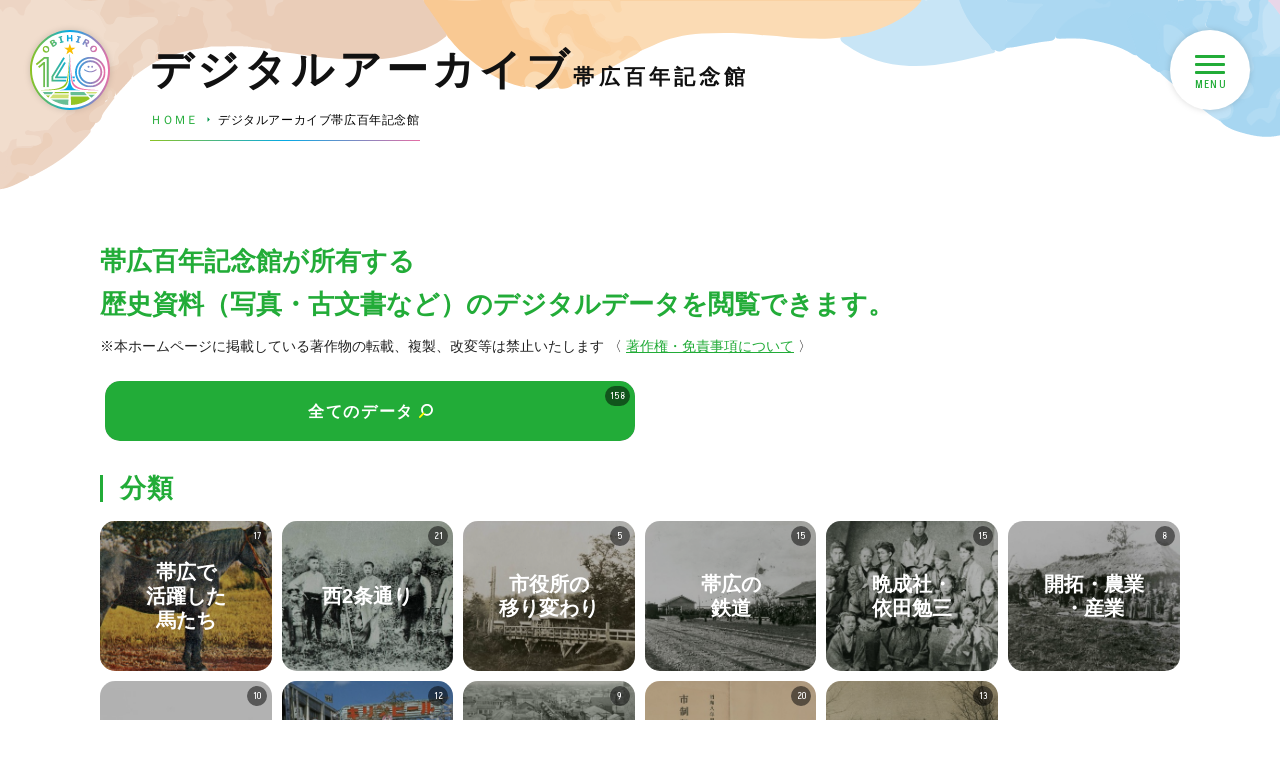

--- FILE ---
content_type: text/html; charset=UTF-8
request_url: https://obihiro140.jp/archives.php
body_size: 25283
content:
<!DOCTYPE HTML>
<html>
<head>
<meta charset="UTF-8" />
<meta name="description" content="北海道帯広市の開拓140年・市制施行90年記念サイト。開拓140年の歴史や統計で見る帯広、デジタルアーカイブ百年記念館など各種トピックスをお届けしています。" />
<meta name="keywords" content="北海道,十勝,帯広市,記念事業,式典,統計,開拓,記念サイト,しらかんば" />
<meta name="viewport" content="width=device-width,initial-scale=1">
<link rel="start" href="./" title="Home" />
<link rel="apple-touch-icon-precomposed" href="img/sns/bookmark.png" />
<link rel="shortcut icon" type="image/x-icon" href="img/favicon.ico" />
<title>デジタルアーカイブ帯広百年記念館／【公式】帯広市開拓140年・市制施行90年記念サイト</title>
<link href="css/page_sm.css?ver=20221026" rel="stylesheet" type="text/css" media="only screen and (min-width: 0px) and (max-width: 760px)" />
<link href="css/page_pc.css?ver=20221026" rel="stylesheet" type="text/css" media="only screen and (min-width: 761px)" />
<script src="js/jquery-1.11.2.min.js"></script>
<script src="js/jquery.easing-1.3.js"></script>
<script src="js/module_site.js"></script>
<script src="js/module_page.js"></script>

<script>
$(function(){
    $('#box_pg') .delay(1000) .queue(function() { $(this).addClass('on').dequeue();});
});
</script>

</head>

<body id="archives_new">

<!-- ラッパー -->
<div id="wrap"> 

<!-- ヘッタ -->
<div id="cover"><div id="loader"><div class="spinner"></div></div></div>
<header>
  <h1><a href="./"><img src="img/header/h1.svg" alt="帯広市開拓140年・市制施行90年記念サイト"/></a></h1>
</header>
<!-- ヘッタ -->

<!-- SNS -->
<div id="sns">
  <a href="https://twitter.com/shirakanba_o140" class="twitter" target="_blank"><img src="img/common/bk/twitter.svg" alt="rss"/></a>
  <a href="https://www.instagram.com/obihirocity140_official/" class="Instagram" target="_blank"><img src="img/common/bk/instagram.svg" alt="Instagram"/></a>
  <a target="_blank" href="data/rss/rss2_tp.xml" class="rss" target="_blank"><img src="img/common/bk/rss.svg" alt="rss"/></a>
</div>
<!-- SNS -->
 

  <!-- タイトル -->
  <section id="box_pghd">
    <h1>デジタルアーカイブ<span>帯広百年記念館</span></h1>
  </section>
  <!-- タイトル --> 

  <!-- トピックパス -->
  <div id="topic_pass">
    <ol>
      <li><a href="./">ＨＯＭＥ</a></li>
      <li><div>デジタルアーカイブ帯広百年記念館</div></li>
    </ol>
  </div>
  <!-- トピックパス --> 

  <!-- ページ -->
  <div id="box_pg">

    <!-- コンテナ -->
    <div class="container">

      <!-- リード -->
      <div class="pg_read">
        <h1>帯広百年記念館が所有する<br>歴史資料（写真・古文書など）のデジタルデータを閲覧できます。</h1>
        <p style="margin:-15px 0 25px; font-size:0.9rem; line-height:1.4; font-weight:500;">※本ホームページに掲載している著作物の転載、複製、改変等は禁止いたします 〈 <a href="#copyright" style="text-decoration:underline">著作権・免責事項について</a> 〉</p>
      </div>
      <!-- リード -->

      <!-- レベル1 -->
      <div class="tag _lv_01" data-type="all" data-keyword="">
        <div class="btn">全てのデータ</div><div class="count">158</div>
      </div>
      <!-- レベル1 -->

      <!-- レベル2 -->
      <h2 class="ttl ttl_d">分類</h2>
      <div class="flex">
        <div class="tag _lv_02" data-type="catkey" data-keyword="帯広で活躍した馬たち"><span>帯広で<br>活躍した<br>馬たち</span><div class="count">17</div><div class="bg" style="background-image:url(data/da/000000/00/0000000020/V3DrgnYF1666755166_s.jpg)"></div></div>
        <div class="tag _lv_02" data-type="catkey" data-keyword="西2条通り"><span>西2条通り</span><div class="count">21</div><div class="bg" style="background-image:url(data/da/000000/00/0000000010/sxGwMi4A1666755166_s.jpg)"></div></div>
        <div class="tag _lv_02" data-type="catkey" data-keyword="市役所の移り変わり"><span>市役所の<br>移り変わり</span><div class="count">5</div><div class="bg" style="background-image:url(data/da/000000/00/0000000012/p6CCMl2k1666755166_s.jpg)"></div></div>
        <div class="tag _lv_02" data-type="catkey" data-keyword="帯広の鉄道"><span>帯広の<br>鉄道</span><div class="count">15</div><div class="bg" style="background-image:url(data/da/000000/00/0000000016/CSAIFpEt1666755166_s.jpg)"></div></div>
        <div class="tag _lv_02" data-type="catkey" data-keyword="晩成社・依田勉三"><span>晩成社・<br>依田勉三</span><div class="count">15</div><div class="bg" style="background-image:url(data/da/000000/00/0000000005/qVRnnZVb1666755166_s.jpg)"></div></div>
        <div class="tag _lv_02" data-type="catkey" data-keyword="開拓・農業・産業"><span>開拓・農業<br>・産業</span><div class="count">8</div><div class="bg" style="background-image:url(data/da/000000/00/0000000018/Omo6ASdA1666755166_s.jpg)"></div></div>
        <div class="tag _lv_02" data-type="catkey" data-keyword="学校や子どもたち"><span>学校や<br>子どもたち</span><div class="count">10</div><div class="bg" style="background-image:url(data/da/000000/00/0000000024/MQJBtpg81666755166_s.jpg)"></div></div>
        <div class="tag _lv_02" data-type="catkey" data-keyword="帯広のまつり"><span>帯広のまつり</span><div class="count">12</div><div class="bg" style="background-image:url(data/da/000000/01/0000000107/9jHQUED51666755166_s.jpg)"></div></div>
        <div class="tag _lv_02" data-type="catkey" data-keyword="広小路"><span>広小路</span><div class="count">9</div><div class="bg" style="background-image:url(data/da/000000/00/0000000035/Di1hLmms1666755166_s.jpg)"></div></div>
        <div class="tag _lv_02" data-type="catkey" data-keyword="帯広の出来事"><span>帯広の<br>出来事</span><div class="count">20</div><div class="bg" style="background-image:url(data/da/000000/00/0000000043/xmZOQj1W1666755166_s.jpg)"></div></div>
        <div class="tag _lv_02" data-type="catkey" data-keyword="帯広の道路"><span>帯広の道路</span><div class="count">13</div><div class="bg" style="background-image:url(data/da/000000/00/0000000034/cSZLH3El1666755166_s.jpg)"></div></div>
      </div>
      <!-- レベル2 -->

      <!-- レベル3 -->
      <h2 class="ttl ttl_d">年代</h2>
      <div class="flex">
        <div class="tag _lv_03" data-type="era" data-keyword="明治"><span>明治</span><div class="count">21</div><div class="bg" style="background-image:url(data/da/000000/00/0000000005/qVRnnZVb1666755166_s.jpg)"></div></div>
        <div class="tag _lv_03" data-type="era" data-keyword="大正"><span>大正</span><div class="count">10</div><div class="bg" style="background-image:url(data/da/000000/00/0000000019/25F44kiG1666755166_s.jpg)"></div></div>
        <div class="tag _lv_03" data-type="era" data-keyword="昭和前期"><span>昭和前期</span><div class="count">18</div><div class="bg" style="background-image:url(data/da/000000/00/0000000033/wKdaYwtn1666755166_s.jpg)"></div></div>
        <div class="tag _lv_03" data-type="era" data-keyword="昭和中期"><span>昭和中期</span><div class="count">73</div><div class="bg" style="background-image:url(data/da/000000/00/0000000050/emMbSQhF1666755166_s.jpg)"></div></div>
        <div class="tag _lv_03" data-type="era" data-keyword="昭和後期"><span>昭和後期</span><div class="count">23</div><div class="bg" style="background-image:url(data/da/000000/01/0000000124/vRpBi1OS1666755166_s.jpg)"></div></div>
        <div class="tag _lv_03" data-type="era" data-keyword="平成前期"><span>平成前期</span><div class="count">7</div><div class="bg" style="background-image:url(data/da/000000/01/0000000147/hU0m9QdA1666755166_s.jpg)"></div></div>
        <div class="tag _lv_03" data-type="era" data-keyword="平成後期"><span>平成後期</span><div class="count">4</div><div class="bg" style="background-image:url(data/da/000000/01/0000000154/7JtoveId1666755166_s.jpg)"></div></div>
        <div class="tag _lv_03" data-type="era" data-keyword="令和"><span>令和</span><div class="count">2</div><div class="bg" style="background-image:url(data/da/000000/01/0000000159/7fUqNMeL1666755166_s.jpg)"></div></div>
      </div>
      <!-- レベル3 -->

      <!-- レベル4・5 -->
      <h2 class="ttl ttl_d">キーワード</h2>
      <div class="flex">
        <div class="tag _lv_04" data-type="keyword" data-keyword="子ども"><span>子ども</span><div class="count">17</div><div class="bg" style="background-image:url(data/da/000000/00/0000000085/9OLnAFSj1666755166_s.jpg)"></div></div>
        <div class="tag _lv_04" data-type="keyword" data-keyword="スポーツ"><span>スポーツ</span><div class="count">4</div><div class="bg" style="background-image:url(data/da/000000/00/0000000032/DJ0UE3Xw1666755166_s.jpg)"></div></div>
        <div class="tag _lv_04" data-type="keyword" data-keyword="開拓"><span>開拓</span><div class="count">12</div><div class="bg" style="background-image:url(data/da/000000/00/0000000003/BEZ25IFS1666755166_s.jpg)"></div></div>
        <div class="tag _lv_04" data-type="keyword" data-keyword="農業"><span>農業</span><div class="count">21</div><div class="bg" style="background-image:url(data/da/000000/00/0000000091/kYJWeiLK1666755166_s.jpg)"></div></div>
        <div class="tag _lv_04" data-type="keyword" data-keyword="産業"><span>産業</span><div class="count">12</div><div class="bg" style="background-image:url(data/da/000000/00/0000000015/Nk7XWZR21666755166_s.jpg)"></div></div>
        <div class="tag _lv_04" data-type="keyword" data-keyword="政治"><span>政治</span><div class="count">10</div><div class="bg" style="background-image:url(data/da/000000/00/0000000048/jU0vvy5L1666755166_s.jpg)"></div></div>
        <div class="tag _lv_04" data-type="keyword" data-keyword="経済"><span>経済</span><div class="count">10</div><div class="bg" style="background-image:url(data/da/000000/01/0000000100/tBTwc04K1666755166_s.jpg)"></div></div>
        <div class="tag _lv_04" data-type="keyword" data-keyword="橋"><span>橋</span><div class="count">9</div><div class="bg" style="background-image:url(data/da/000000/00/0000000030/4Z9tCLLB1666755166_s.jpg)"></div></div>
        <div class="tag _lv_04" data-type="keyword" data-keyword="公園"><span>公園</span><div class="count">3</div><div class="bg" style="background-image:url(data/da/000000/01/0000000112/NRU4u3yg1666755166_s.jpg)"></div></div>
        <div class="tag _lv_04" data-type="keyword" data-keyword="働く人々"><span>働く人々</span><div class="count">18</div><div class="bg" style="background-image:url(data/da/000000/00/0000000064/pjPnsjc71666755166_s.jpg)"></div></div>
        <div class="tag _lv_04" data-type="keyword" data-keyword="帯広駅"><span>帯広駅</span><div class="count">13</div><div class="bg" style="background-image:url(data/da/000000/01/0000000125/p7XrFi2N1666755166_s.jpg)"></div></div>
        <div class="tag _lv_04" data-type="keyword" data-keyword="資料"><span>資料</span><div class="count">13</div><div class="bg" style="background-image:url(data/da/000000/00/0000000014/9181j4Uw1666755166_s.jpg)"></div></div>
        <div class="tag _lv_04" data-type="keyword" data-keyword="藤丸"><span>藤丸</span><div class="count">5</div><div class="bg" style="background-image:url(data/da/000000/01/0000000109/54DpuOHa1666755166_s.jpg)"></div></div>
        <div class="tag _lv_04" data-type="keyword" data-keyword="災害"><span>災害</span><div class="count">5</div><div class="bg" style="background-image:url(data/da/000000/01/0000000156/68e6629Y1666755166_s.jpg)"></div></div>
        <div class="tag _lv_04" data-type="keyword" data-keyword="地震"><span>地震</span><div class="count">5</div><div class="bg" style="background-image:url(data/da/000000/01/0000000128/KnPkktQi1666755166_s.jpg)"></div></div>
        <div class="tag _lv_05" data-type="keyword" data-keyword="荘田喜與志"><span>カメラマン<br>荘田喜與志さん</span><div class="count">76</div><div class="bg" style="background-image:url(data/da/000000/00/0000000020/V3DrgnYF1666755166_s.jpg)"></div></div>
        <div class="tag _lv_05" data-type="keyword" data-keyword="小坂俊昌"><span>カメラマン<br>小坂俊昌さん</span><div class="count">4</div><div class="bg" style="background-image:url(data/da/000000/00/0000000020/V3DrgnYF1666755166_s.jpg)"></div></div>
      </div>
      <!-- レベル4・5 -->

      <!-- 著作権・免責事項 -->
      <div id="copyright" class="atl_txt">
        <h3 class="ttl ttl_c">著作権</h3>
        <p>本ホームページに掲載している著作物（文章・画像・映像・音声などで、プログラムデータを含む）にかかる著作権は、帯広市もしくは、帯広市に情報提供していただいた提供元に帰属します。本ホームページで掲載している情報・文章・画像などのデータは、権利者の許可なく使用・転載することを禁止します。</p>
        <h3 class="ttl ttl_c">免責事項</h3>
        <ol>
          <li>本ホームページに掲載する帯広市以外の第三者のホームページ（以下「外部サイト」といいます）の内容は、それぞれ各者の責任で管理されるものであり、帯広市の管理下にあるものではありません。 外部サイトは、それぞれの外部サイトの掲げる使用条件に従ってご利用ください。帯広市は外部サイトの内容について、また、それらをご利用になったことにより生じたいかなる損害及び利用者が第三者に与えた損害についても一切の責任を負いません。</li>
          <li>本ホームページからリンクする外部サイトは、利用者の利便性を図るためのものであり、リンク先の内容などについて本市が保証するものではありません。</li>
          <li>本ホームページは、予告なしで掲載している内容を変更・削除する場合があります。</li>
        </ol>
      </div>
      <!-- 著作権・免責事項 -->

    </div>
    <!-- コンテナ -->
  
  </div>
  <!-- ページ -->

</div>
<!-- ラッパー -->

<style>
/* 基本設定 */
#archives_new #box_pghd h1 span             { font-size:50%; }
#archives_new #box_pg                       { position:relative; width:100%; max-width:1600px; height:auto; margin:0 auto; padding:100px 0 0 0; }
#archives_new #box_pg .container            { width:100%; max-width:100%; padding:0 150px 0 150px; }
#archives_new #box_pg .container .pg_read   { margin-bottom:20px; }
#archives_new #box_pg .container .ttl.ttl_d { margin:30px 0 10px 0; }
#archives_new #box_pg .container .flex      { flex-wrap:wrap; margin:0 -5px; }

/* タグベース */
#archives_new #box_pg .tag                  { position:relative; width:calc(100% - 10px); height:200px; margin:5px; background:rgba(0,0,0,0.3); border-radius:15px; overflow:hidden; }
#archives_new #box_pg .tag span             { display:flex; flex-wrap:wrap; justify-content:center; align-items:center; width:100%; height:100%; line-height:1.2; font-weight:bold; text-align:center; color:#fff; transition:all 0.2s ease; cursor:pointer; }
#archives_new #box_pg .tag span:hover       { background:rgba(255,255,255,0.3); }
#archives_new #box_pg .tag .count           { position:absolute; top:5px; right:5px; z-index:2; display:block; min-width:20px; height:20px; padding:0 5px; font-size:0.6rem; line-height:20px; letter-spacing:0em; font-weight:500; text-align:center; color:#fff; font-family: 'Akshar', sans-serif; background:rgba(0,0,0,0.5); border-radius:10px; transition:all .3s; pointer-events:none; }
#archives_new #box_pg .tag .bg              { position:absolute; top:0; left:0; z-index:-1; width:100%; height:100%; background:url(../../img/sample/01.jpg) no-repeat center; background-size:cover; }

/* レベル設定 */
#archives_new #box_pg .tag._lv_01           { width:calc(50.00% - 10px); height: 60px; }
#archives_new #box_pg .tag._lv_02           { width:calc(16.66% - 10px); height:200px; font-size:1.5rem;}
#archives_new #box_pg .tag._lv_03           { width:calc(12.50% - 10px); height:150px; font-size:1.5rem; }
#archives_new #box_pg .tag._lv_04           { width:calc(10.00% - 10px); height:100px; font-size:1.2rem; }
#archives_new #box_pg .tag._lv_05           { width:calc(20.00% - 10px); height:100px; font-size:0.9rem; background:#666; }

/* レベル1・タイトル設定 */
#archives_new #box_pg ._lv_01               { height:auto; }
#archives_new #box_pg ._lv_01 .btn          { width:100%; height:100%; border-radius:15px; }
#archives_new #box_pg ._lv_01 .btn:after    { width:20px; height:20px; margin:0 -14px 0 2px; background-image:url(../../img/common/wt/search.svg); }

@media screen and (max-width:1480px){
#archives_new #box_pg .container            { padding:0 100px; }
#archives_new #box_pg ._lv_01 h1            { font-size:2.6vw; }
#archives_new #box_pg ._lv_01 h2            { font-size:1.2vw; }
#archives_new #box_pg .tag._lv_02           { font-size:1.6vw; height:150px; }
#archives_new #box_pg .tag._lv_03           { font-size:1.6vw; height:100px; }
#archives_new #box_pg .tag._lv_04           { font-size:1.3vw; height: 70px; }
#archives_new #box_pg .tag._lv_05           { font-size:1.0vw; height: 70px; }
}

@media screen and (max-width:1200px){
#archives_new #box_pg .container            { padding:0 50px; }
}

@media screen and (max-width:760px){
#archives_new #box_pg                       { padding:50px 0 0 0; }
#archives_new #box_pg .container            { padding:0 6%; }
#archives_new #box_pg .tag._lv_01           { width:100%; margin:0 auto; }
#archives_new #box_pg .tag._lv_02           { width:calc(33.33% - 10px); font-size:3.8vw; }
#archives_new #box_pg .tag._lv_03           { width:calc(25.00% - 10px); font-size:3.4vw; }
#archives_new #box_pg .tag._lv_04           { width:calc(20.00% - 10px); font-size:3.0vw; }
#archives_new #box_pg .tag._lv_05           { width:calc(40.00% - 10px); font-size:2.8vw; }
}

@media screen and (max-width:480px){
#archives_new #box_pg .tag._lv_02           { height:110px; }
#archives_new #box_pg .tag._lv_03           { height: 80px; }
#archives_new #box_pg .tag._lv_04           { height: 60px; }
#archives_new #box_pg .tag._lv_05           { height: 60px; }
}

/* 著作権・免責事項 */
#archives_new #box_pg .atl_txt              { padding:100px 0 50px 0; }
@media screen and (max-width:760px){
#archives_new #box_pg .atl_txt              { padding:50px 0 25px 0; }
}

</style>

<!-- ポップアップウインドウ -->
<div id="w01" class="archives_wd_bg">
  <div class="archives_wd">
    <div class="inner">
      <iframe src="da_list.php" style="width:100%; height:100%" id="iframe_main"></iframe>
      <div id="loader_cover"><div id="loader"><div class="spinner"></div></div></div>
    </div>
  </div>
  <div class="close_btn"><p>CLOSE</p></div>
  <div class="close_bg"></div>
</div>
<!-- ポップアップウインドウ --> 

<script>
$(function(){
	$(".tag").click(function(){
		$("#loader_cover").show();
		var mytype=$(this).attr("data-type");
		var mykeyword=$(this).attr("data-keyword");
		var mykeyword_en=encodeURI(mykeyword);

		$("#iframe_main").attr("src","about:blank");
		if(mytype=="all"){
			$("#iframe_main").attr("src","da_list.php");
		}else{
			$("#iframe_main").attr("src","da_list.php?wv_"+mytype+"="+mykeyword_en);
		}
		$("#w01").addClass('on');
	});
	$("#w01 .close_btn").click(function(){
		$("#w01").removeClass('on');
		$("#loader_cover").hide();
		$("#iframe_main").attr("src","about:blank");
	});
	$("#w01 .close_bg") .click(function(){
		$("#w01").removeClass('on');
		$("#loader_cover").hide();
		$("#iframe_main").attr("src","about:blank");
	});
});
</script>

<!-- フッター -->
<footer>
  <address>
    <h1><a href="./"><img src="img/footer/tlogo.svg" alt="帯広市"/></a><a href="./"><img src="img/header/h1.svg" alt="帯広市開拓140年・市制施行90年記念サイト"/></a></h1>
    <h2>帯広市総務部総務室総務課</h2>
    <p>〒080-8670　帯広市西5条南7丁目1番地<a class="icon" href="https://goo.gl/maps/eS89StxVjrrvxfvw5" target="_blank" style="background:none;"><img src="img/common/etc/googlemap.png" alt="Google Maps" /></a></p>
    <p>TEL／0155-65-4100　FAX／0155-23-0151</p>
    <p>執務時間／月曜日から金曜日　午前8時45分から午後5時30分まで</p>
  </address>
  <div class="btns">
    <a href="https://www.city.obihiro.hokkaido.jp/" target="_blank" class="btn _wt">帯広市公式サイトへ</a>
    <a href="inquiry.php" class="btn _wt">お問い合わせ</a>
  </div>
  <p class="copy">&copy; OBIHIRO CITY.</p>
</footer>
<div id="scroll_top" ontouchstart=""><a href="#">↑ページ先頭へ</a></div>
<div id="check_01" class="sc_trigger"></div>
<!-- フッター -->
  
<!-- モバイルナビ -->
<div id="menu">
  <div id="menu_btn" ontouchstart=""><div><span></span><span></span><span></span></div></div>
  <div id="menu_box">
    <div class="scroll">
      <div class="scroll_inner" ontouchstart="">

        <!-- ナビ -->
        <div id="menu_nav">
          <ul class="flex wrap">
            <li><a href="history.php">帯広の140年を<br>紐解く</a><img src="img/unravel/thumb.jpg" width="371" height="371"></li>
            <li><a href="statistics.php">統計で見る<br>帯広市</a><img src="img/statistics/thumb_02.jpg" width="371" height="371"></li>
            <li><a href="archives.php">デジタル<br />アーカイブ<br>帯広百年記念館</a><img src="img/archive/thumb.jpg" width="371" height="371"></li>
            <li><a href="ceremony.php">記念事業紹介</a><img src="img/project/thumb.jpg" width="371" height="371"></li>
            <li><a href="anniversary.php">記念式典</a><img src="img/ceremony/thumb.jpg" width="371" height="371"></li>
            <li><a href="tp_list.php">トピックス</a><img src="img/topics/thumb.jpg" width="371" height="371"></li>
          </ul> 
        </div>
        <!-- ナビ -->
        
        <!-- 検索 -->
        <div id="search">

          <!-- フリーワード検索 -->
          <p class="ttl_s mg_t_0">トピックス検索</p>
          <section id="box_freeword" class="cf">
            <form action="tp_list.php" method="post" id="search_form" name="fm_search">
              <input name="wv_keyword" type="text" size="20" value="" placeholder="キーワードを入力"/>
              <input value="検索" type="button" id="btn_search" onClick="javascript:document.fm_search.submit();" />
              <input type="hidden" name="ispost" value="1" />
            </form>
          </section>
          <!-- フリーワード検索 -->

          <!-- トピックス -->
          <section class="frame">
            <div data-name="d" class="toggle_btn"><span>カテゴリで探す</span></div>
            <div id="d" class="toggle_box" style="display:none">
              <div class="tag cf">
                <a href="tp_list.php?wv_cat=2">お知らせ</a>
                <a href="tp_list.php?wv_cat=3">イベント</a>
                <a href="tp_list.php?wv_cat=4">レポート</a>
                <a href="tp_list.php?wv_cat=1">その他</a>

              </div>
            </div>
          </section>
          <section class="frame">
            <div data-name="e" class="toggle_btn"><span>タグで探す</span></div>
            <div id="e" class="toggle_box" style="display:none">
              <div class="tag cf">
                <a href="tp_list.php?wv_key=%E6%9B%B4%E6%96%B0%E6%83%85%E5%A0%B1">更新情報</a>
                <a href="tp_list.php?wv_key=%E8%A8%98%E5%BF%B5%E4%BA%8B%E6%A5%AD">記念事業</a>
                <a href="tp_list.php?wv_key=%E3%82%B7%E3%83%A9%E3%82%AB%E3%83%B3%E3%83%90">シラカンバ</a>
                <a href="tp_list.php?wv_key=%E7%99%BE%E5%B9%B4%E8%A8%98%E5%BF%B5%E9%A4%A8">百年記念館</a>
                <a href="tp_list.php?wv_key=%E3%83%87%E3%82%B8%E3%82%BF%E3%83%AB%E3%82%A2%E3%83%BC%E3%82%AB%E3%82%A4%E3%83%96">デジタルアーカイブ</a>
                <a href="tp_list.php?wv_key=%E5%8B%95%E7%94%BB">動画</a>

              </div>
            </div>
          </section>
          <!-- トピックス -->

      </div>
    </div>
  </div>
</div>
<!-- モバイルナビ -->

<!-- Global site tag (gtag.js) - Google Analytics -->
<script async src="https://www.googletagmanager.com/gtag/js?id=G-7DW4BY3K3Q"></script>
<script>
  window.dataLayer = window.dataLayer || [];
  function gtag(){dataLayer.push(arguments);}
  gtag('js', new Date());

  gtag('config', 'G-7DW4BY3K3Q');
</script>
<!-- Google --> 

</body>
</html>

--- FILE ---
content_type: text/html; charset=UTF-8
request_url: https://obihiro140.jp/da_list.php
body_size: 20885
content:
<!DOCTYPE HTML>
<html>
<head>
<meta charset="UTF-8" />
<head>
<meta http-equiv="Content-Type" content="text/html; charset=utf-8" />
<title>デジタルアーカイブ帯広百年記念館／すべてのデータ</title>
<link href="css/page_sm.css?ver=20221026" rel="stylesheet" type="text/css" media="only screen and (min-width: 0px) and (max-width: 760px)" />
<link href="css/page_pc.css?ver=20221026" rel="stylesheet" type="text/css" media="only screen and (min-width: 761px)" />
<script src="js/jquery-1.11.2.min.js"></script>
<script src="js/jquery.easing-1.3.js"></script>
<script src="js/module_site.js"></script>
<script src="js/module_page.js"></script>

<script>
jQuery(function(){
	$(document).ready(function(){
		if($("#loader_cover",parent.document)[0]){
			$("#loader_cover",parent.document).hide();
		}
		$("a").on("click",function(){
			if($("#loader_cover",parent.document)[0]){
				$("#loader_cover",parent.document).show();
			}
		});
	});
});
</script>
</head>
<body id="archives" class="_list" oncopy="return false;">

<!-- ヘッタ -->
<div class="header">
  <h1>デジタルアーカイブ帯広百年記念館</h1>
  <h2>すべてのデータ<span>158件</span></h2>
</div>
<!-- ヘッタ -->

<!-- コンテナ -->
<div class="container">

  <!-- リスト -->
  <div class="archives">
    <article>
      <a href="da_detail.php?id=5">
        <div class="cat">晩成社・依田勉三</div>
        <div class="thumb"><img src="data/da/000000/00/0000000005/qVRnnZVb1666755166_s.jpg" width="371" height="371" /></div>
        <div class="hgroup">
          <h1>晩成社移民団1</h1>
          <h2>明治</h2>
          <div class="tag"><span>開拓</span><span>農業</span><span>産業</span></div>
        </div>
      </a>
    </article>
    <article>
      <a href="da_detail.php?id=6">
        <div class="cat">晩成社・依田勉三</div>
        <div class="thumb"><img src="data/da/000000/00/0000000006/l4YZ388m1666755166_s.jpg" width="371" height="371" /></div>
        <div class="hgroup">
          <h1>晩成社移民団2</h1>
          <h2>明治</h2>
          <div class="tag"><span>開拓</span><span>農業</span><span>産業</span></div>
        </div>
      </a>
    </article>
    <article>
      <a href="da_detail.php?id=3">
        <div class="cat">晩成社・依田勉三</div>
        <div class="thumb"><img src="data/da/000000/00/0000000003/BEZ25IFS1666755166_s.jpg" width="371" height="371" /></div>
        <div class="hgroup">
          <h1>辛苦に耐えることを写真にして誓う依田勉三</h1>
          <h2>明治</h2>
          <div class="tag"><span>開拓</span><span>農業</span><span>産業</span></div>
        </div>
      </a>
    </article>
    <article>
      <a href="da_detail.php?id=4">
        <div class="cat">晩成社・依田勉三</div>
        <div class="thumb"><img src="data/da/000000/00/0000000004/xkchKOfG1666755166_s.jpg" width="371" height="371" /></div>
        <div class="hgroup">
          <h1>渡辺勝・カネ夫妻</h1>
          <h2>明治</h2>
          <div class="tag"><span>開拓</span><span>農業</span><span>産業</span></div>
        </div>
      </a>
    </article>
    <article>
      <a href="da_detail.php?id=1">
        <div class="cat">晩成社・依田勉三</div>
        <div class="thumb"><img src="data/da/000000/00/0000000001/dxIMIEop1666755166_s.jpg" width="371" height="371" /></div>
        <div class="hgroup">
          <h1>依田勉三</h1>
          <h2>明治</h2>
          <div class="tag"><span>開拓</span><span>農業</span><span>産業</span></div>
        </div>
      </a>
    </article>
    <article>
      <a href="da_detail.php?id=2">
        <div class="cat">晩成社・依田勉三</div>
        <div class="thumb"><img src="data/da/000000/00/0000000002/YF9LnXFC1666755166_s.jpg" width="371" height="371" /></div>
        <div class="hgroup">
          <h1>鈴木銃太郎と依田勉三</h1>
          <h2>明治</h2>
          <div class="tag"><span>開拓</span><span>農業</span><span>産業</span></div>
        </div>
      </a>
    </article>
    <article>
      <a href="da_detail.php?id=7">
        <div class="cat">晩成社・依田勉三</div>
        <div class="thumb"><img src="data/da/000000/00/0000000007/RzVhNlik1666755166_s.jpg" width="371" height="371" /></div>
        <div class="hgroup">
          <h1>オイカマナイ牧場</h1>
          <h2>明治</h2>
          <div class="tag"><span>開拓</span><span>農業</span><span>産業</span></div>
        </div>
      </a>
    </article>
    <article>
      <a href="da_detail.php?id=8">
        <div class="cat">晩成社・依田勉三</div>
        <div class="thumb"><img src="data/da/000000/00/0000000008/cNy1Bn3y1666755166_s.jpg" width="371" height="371" /></div>
        <div class="hgroup">
          <h1>晩成社株券票</h1>
          <h2>明治</h2>
          <div class="tag"><span>開拓</span><span>農業</span><span>経済</span></div>
        </div>
      </a>
    </article>
    <article>
      <a href="da_detail.php?id=9">
        <div class="cat">晩成社・依田勉三</div>
        <div class="thumb"><img src="data/da/000000/00/0000000009/jN5tnH501666755166_s.jpg" width="371" height="371" /></div>
        <div class="hgroup">
          <h1>晩成社住居</h1>
          <h2>明治</h2>
          <div class="tag"><span>開拓</span><span>暮らし</span></div>
        </div>
      </a>
    </article>
    <article>
      <a href="da_detail.php?id=10">
        <div class="cat">西2条通り</div>
        <div class="thumb"><img src="data/da/000000/00/0000000010/sxGwMi4A1666755166_s.jpg" width="371" height="371" /></div>
        <div class="hgroup">
          <h1>明治33年に実施された西2条の区画整備（後年に撮影された可能性あり）</h1>
          <h2>明治</h2>
          <div class="tag"><span>道路</span><span>働く人々</span></div>
        </div>
      </a>
    </article>
    <article>
      <a href="da_detail.php?id=11">
        <div class="cat">晩成社・依田勉三</div>
        <div class="thumb"><img src="data/da/000000/00/0000000011/2d8k2Sv31666755166_s.jpg" width="371" height="371" /></div>
        <div class="hgroup">
          <h1>晩成社農場</h1>
          <h2>明治</h2>
          <div class="tag"><span>農業</span><span>働く人々</span></div>
        </div>
      </a>
    </article>
    <article>
      <a href="da_detail.php?id=12">
        <div class="cat">市役所の移り変わり</div>
        <div class="thumb"><img src="data/da/000000/00/0000000012/p6CCMl2k1666755166_s.jpg" width="371" height="371" /></div>
        <div class="hgroup">
          <h1>明治時代、大通りにあった帯広戸長役場</h1>
          <h2>明治</h2>
          <div class="tag"><span>橋</span></div>
        </div>
      </a>
    </article>
    <article>
      <a href="da_detail.php?id=13">
        <div class="cat">晩成社・依田勉三</div>
        <div class="thumb"><img src="data/da/000000/00/0000000013/BoEvBa1K1666755166_s.jpg" width="371" height="371" /></div>
        <div class="hgroup">
          <h1>バター製造の様子（十勝国産業写真帳より）</h1>
          <h2>明治</h2>
          <div class="tag"><span>農業</span><span>産業</span><span>働く人々</span></div>
        </div>
      </a>
    </article>
    <article>
      <a href="da_detail.php?id=14">
        <div class="cat">晩成社・依田勉三</div>
        <div class="thumb"><img src="data/da/000000/00/0000000014/9181j4Uw1666755166_s.jpg" width="371" height="371" /></div>
        <div class="hgroup">
          <h1>マルセイバタのパッケージ</h1>
          <h2>明治</h2>
          <div class="tag"><span>農業</span><span>産業</span><span>資料</span></div>
        </div>
      </a>
    </article>
    <article>
      <a href="da_detail.php?id=15">
        <div class="cat">晩成社・依田勉三</div>
        <div class="thumb"><img src="data/da/000000/00/0000000015/Nk7XWZR21666755166_s.jpg" width="371" height="371" /></div>
        <div class="hgroup">
          <h1>晩成練乳のパッケージ</h1>
          <h2>明治</h2>
          <div class="tag"><span>農業</span><span>産業</span><span>資料</span></div>
        </div>
      </a>
    </article>
    <article>
      <a href="da_detail.php?id=16">
        <div class="cat">帯広の鉄道</div>
        <div class="thumb"><img src="data/da/000000/00/0000000016/CSAIFpEt1666755166_s.jpg" width="371" height="371" /></div>
        <div class="hgroup">
          <h1>明治38年 帯広駅開業</h1>
          <h2>明治</h2>
          <div class="tag"><span>帯広駅</span></div>
        </div>
      </a>
    </article>
    <article>
      <a href="da_detail.php?id=17">
        <div class="cat">西2条通り</div>
        <div class="thumb"><img src="data/da/000000/00/0000000017/JSEwAxTE1666755166_s.jpg" width="371" height="371" /></div>
        <div class="hgroup">
          <h1>明治40年頃の西2条通り</h1>
          <h2>明治</h2>
          <div class="tag"></div>
        </div>
      </a>
    </article>
    <article>
      <a href="da_detail.php?id=18">
        <div class="cat">開拓・農業・産業</div>
        <div class="thumb"><img src="data/da/000000/00/0000000018/Omo6ASdA1666755166_s.jpg" width="371" height="371" /></div>
        <div class="hgroup">
          <h1>帯広市別府入地の農家</h1>
          <h2>明治</h2>
          <div class="tag"><span>子ども</span><span>農業</span></div>
        </div>
      </a>
    </article>
    <article>
      <a href="da_detail.php?id=19">
        <div class="cat">開拓・農業・産業</div>
        <div class="thumb"><img src="data/da/000000/00/0000000019/25F44kiG1666755166_s.jpg" width="371" height="371" /></div>
        <div class="hgroup">
          <h1>新来移民伐木の景 高橋至誠堂絵葉書</h1>
          <h2>大正</h2>
          <div class="tag"><span>開拓</span><span>資料</span></div>
        </div>
      </a>
    </article>
    <article>
      <a href="da_detail.php?id=20">
        <div class="cat">帯広で活躍した馬たち</div>
        <div class="thumb"><img src="data/da/000000/00/0000000020/V3DrgnYF1666755166_s.jpg" width="371" height="371" /></div>
        <div class="hgroup">
          <h1>十勝ばん馬の父 イレネー号</h1>
          <h2>明治</h2>
          <div class="tag"></div>
        </div>
      </a>
    </article>
    <article>
      <a href="da_detail.php?id=21">
        <div class="cat">帯広の鉄道</div>
        <div class="thumb"><img src="data/da/000000/00/0000000021/boePk9cS1666755166_s.jpg" width="371" height="371" /></div>
        <div class="hgroup">
          <h1>大正5年に撮影された帯広停車場（帯広駅）</h1>
          <h2>大正</h2>
          <div class="tag"><span>帯広駅</span></div>
        </div>
      </a>
    </article>
    <article>
      <a href="da_detail.php?id=31">
        <div class="cat">晩成社・依田勉三</div>
        <div class="thumb"><img src="data/da/000000/00/0000000031/bvdVJvGx1666755166_s.jpg" width="371" height="371" /></div>
        <div class="hgroup">
          <h1>晩年の依田勉三</h1>
          <h2>明治</h2>
          <div class="tag"><span>開拓</span></div>
        </div>
      </a>
    </article>
    <article>
      <a href="da_detail.php?id=22">
        <div class="cat">開拓・農業・産業</div>
        <div class="thumb"><img src="data/da/000000/00/0000000022/nydtkP1b1666755166_s.jpg" width="371" height="371" /></div>
        <div class="hgroup">
          <h1>大正8年に完成した宮本商産旧本社ビル</h1>
          <h2>大正</h2>
          <div class="tag"><span>資料</span><span>産業</span></div>
        </div>
      </a>
    </article>
    <article>
      <a href="da_detail.php?id=23">
        <div class="cat">西2条通り</div>
        <div class="thumb"><img src="data/da/000000/00/0000000023/AZ7Cq3Qj1666755166_s.jpg" width="371" height="371" /></div>
        <div class="hgroup">
          <h1>大正8年頃の帯広駅前</h1>
          <h2>大正</h2>
          <div class="tag"><span>帯広駅</span></div>
        </div>
      </a>
    </article>
    <article>
      <a href="da_detail.php?id=24">
        <div class="cat">学校や子どもたち</div>
        <div class="thumb"><img src="data/da/000000/00/0000000024/MQJBtpg81666755166_s.jpg" width="371" height="371" /></div>
        <div class="hgroup">
          <h1>十勝農業学校（のちの帯広農業高校）</h1>
          <h2>大正</h2>
          <div class="tag"></div>
        </div>
      </a>
    </article>
    <article>
      <a href="da_detail.php?id=25">
        <div class="cat">開拓・農業・産業</div>
        <div class="thumb"><img src="data/da/000000/00/0000000025/jwDIWiAD1666755166_s.jpg" width="371" height="371" /></div>
        <div class="hgroup">
          <h1>大正9年に完成した北海道製糖帯広工場</h1>
          <h2>大正</h2>
          <div class="tag"><span>産業</span></div>
        </div>
      </a>
    </article>
    <article>
      <a href="da_detail.php?id=26">
        <div class="cat">市役所の移り変わり</div>
        <div class="thumb"><img src="data/da/000000/00/0000000026/DviXVDhc1666755166_s.jpg" width="371" height="371" /></div>
        <div class="hgroup">
          <h1>大正10年 帯広町役場</h1>
          <h2>大正</h2>
          <div class="tag"></div>
        </div>
      </a>
    </article>
    <article>
      <a href="da_detail.php?id=27">
        <div class="cat">学校や子どもたち</div>
        <div class="thumb"><img src="data/da/000000/00/0000000027/7MbWCApy1666755166_s.jpg" width="371" height="371" /></div>
        <div class="hgroup">
          <h1>大正11年に完成した双葉幼稚園園舎</h1>
          <h2>大正</h2>
          <div class="tag"><span>子ども</span></div>
        </div>
      </a>
    </article>
    <article>
      <a href="da_detail.php?id=28">
        <div class="cat">学校や子どもたち</div>
        <div class="thumb"><img src="data/da/000000/00/0000000028/NAdT1GmU1666755166_s.jpg" width="371" height="371" /></div>
        <div class="hgroup">
          <h1>大正13年頃の帯広尋常高等小学校（のちの帯広小学校）</h1>
          <h2>大正</h2>
          <div class="tag"><span>子ども</span></div>
        </div>
      </a>
    </article>
    <article>
      <a href="da_detail.php?id=29">
        <div class="cat">晩成社・依田勉三</div>
        <div class="thumb"><img src="data/da/000000/00/0000000029/1IfeLvhA1666755166_s.jpg" width="371" height="371" /></div>
        <div class="hgroup">
          <h1>依田勉三の日記『備忘』　</h1>
          <h2>明治</h2>
          <div class="tag"><span>開拓</span><span>資料</span></div>
        </div>
      </a>
    </article>
    <article>
      <a href="da_detail.php?id=30">
        <div class="cat">学校や子どもたち</div>
        <div class="thumb"><img src="data/da/000000/00/0000000030/4Z9tCLLB1666755166_s.jpg" width="371" height="371" /></div>
        <div class="hgroup">
          <h1>大正時代〜昭和初期 帯広姉妹職業学校（のちの帯広三条高校）</h1>
          <h2>大正</h2>
          <div class="tag"><span>橋</span></div>
        </div>
      </a>
    </article>
    <article>
      <a href="da_detail.php?id=33">
        <div class="cat">西2条通り</div>
        <div class="thumb"><img src="data/da/000000/00/0000000033/wKdaYwtn1666755166_s.jpg" width="371" height="371" /></div>
        <div class="hgroup">
          <h1>昭和元年 西2条南9丁目</h1>
          <h2>昭和前期</h2>
          <div class="tag"></div>
        </div>
      </a>
    </article>
    <article>
      <a href="da_detail.php?id=34">
        <div class="cat">帯広の道路</div>
        <div class="thumb"><img src="data/da/000000/00/0000000034/cSZLH3El1666755166_s.jpg" width="371" height="371" /></div>
        <div class="hgroup">
          <h1>十勝国大正村札内方面の部落（現在の更光心寺付近）</h1>
          <h2>昭和前期</h2>
          <div class="tag"></div>
        </div>
      </a>
    </article>
    <article>
      <a href="da_detail.php?id=32">
        <div class="cat">学校や子どもたち</div>
        <div class="thumb"><img src="data/da/000000/00/0000000032/DJ0UE3Xw1666755166_s.jpg" width="371" height="371" /></div>
        <div class="hgroup">
          <h1>昭和3年 柏小学校野球の全道大会優勝</h1>
          <h2>昭和前期</h2>
          <div class="tag"><span>子ども</span><span>スポーツ</span></div>
        </div>
      </a>
    </article>
    <article>
      <a href="da_detail.php?id=35">
        <div class="cat">広小路</div>
        <div class="thumb"><img src="data/da/000000/00/0000000035/Di1hLmms1666755166_s.jpg" width="371" height="371" /></div>
        <div class="hgroup">
          <h1>昭和初期 広小路</h1>
          <h2>昭和前期</h2>
          <div class="tag"><span>広小路</span></div>
        </div>
      </a>
    </article>
    <article>
      <a href="da_detail.php?id=36">
        <div class="cat">広小路</div>
        <div class="thumb"><img src="data/da/000000/00/0000000036/s1c3Azwb1666755166_s.jpg" width="371" height="371" /></div>
        <div class="hgroup">
          <h1>昭和5年頃の広小路</h1>
          <h2>昭和前期</h2>
          <div class="tag"><span>広小路</span></div>
        </div>
      </a>
    </article>
    <article>
      <a href="da_detail.php?id=37">
        <div class="cat">西2条通り</div>
        <div class="thumb"><img src="data/da/000000/00/0000000037/50GDezFc1666755166_s.jpg" width="371" height="371" /></div>
        <div class="hgroup">
          <h1>昭和6年 西2条通り</h1>
          <h2>昭和前期</h2>
          <div class="tag"></div>
        </div>
      </a>
    </article>
    <article>
      <a href="da_detail.php?id=38">
        <div class="cat">西2条通り</div>
        <div class="thumb"><img src="data/da/000000/00/0000000038/RLzQBfMN1666755166_s.jpg" width="371" height="371" /></div>
        <div class="hgroup">
          <h1>昭和6年 西2条南9丁目文明堂</h1>
          <h2>昭和前期</h2>
          <div class="tag"></div>
        </div>
      </a>
    </article>
    <article>
      <a href="da_detail.php?id=39">
        <div class="cat">帯広で活躍した馬たち</div>
        <div class="thumb"><img src="data/da/000000/00/0000000039/MiAiPhY01666755166_s.jpg" width="371" height="371" /></div>
        <div class="hgroup">
          <h1>昭和戦前の馬市の風景</h1>
          <h2>昭和前期</h2>
          <div class="tag"></div>
        </div>
      </a>
    </article>
    <article>
      <a href="da_detail.php?id=40">
        <div class="cat">帯広の鉄道</div>
        <div class="thumb"><img src="data/da/000000/00/0000000040/ao9se2uC1666755166_s.jpg" width="371" height="371" /></div>
        <div class="hgroup">
          <h1>昭和7年 帯広駅</h1>
          <h2>昭和前期</h2>
          <div class="tag"><span>帯広駅</span></div>
        </div>
      </a>
    </article>
  </div>
  <!-- リスト -->

  <!-- ページナビ -->
  <div class="pg_list_nav">
    <ul class="cf">
<li class="back"><span>前へ</span></li><li><span>1</span></li><li><a href="da_list.php?&amp;no=1">2</a></li><li><a href="da_list.php?&amp;no=2">3</a></li><li><a href="da_list.php?&amp;no=3">4</a></li><li class="next"><a href="da_list.php?&amp;no=1">次へ</a></li>    </ul>
  </div>
  <!-- ページナビ -->

</div>
<!-- コンテナ -->

<!-- フッタ -->
<div class="footer">
  <p>著作権／無断転載・引用禁止について. 当サイトが提供する情報、画像等を、権利者の許可なく複製、転用、販売などの二次利用することを固く禁じます。</p>
  <p class="copy">&copy; OBIHIRO CITY.</p>
</div>
<!-- フッタ -->

<!-- Global site tag (gtag.js) - Google Analytics -->
<script async src="https://www.googletagmanager.com/gtag/js?id=G-7DW4BY3K3Q"></script>
<script>
  window.dataLayer = window.dataLayer || [];
  function gtag(){dataLayer.push(arguments);}
  gtag('js', new Date());

  gtag('config', 'G-7DW4BY3K3Q');
</script>
<!-- Google --> 

</body>
</html>

--- FILE ---
content_type: text/css
request_url: https://obihiro140.jp/css/page_pc.css?ver=20221026
body_size: 253
content:
@charset "UTF-8";

@import url(site/body.css);
@import url(page/layouts_pc.css);
@import url(page/pages_pc.css);
@import url(site/module_pc.css);

@import url('https://fonts.googleapis.com/css2?family=Akshar:wght@400;600&display=swap');
@import url('https://fonts.googleapis.com/css2?family=Kiwi+Maru:wght@500&display=swap');

--- FILE ---
content_type: text/css
request_url: https://obihiro140.jp/css/site/body.css
body_size: 2496
content:
/* 
html5doctor.com Reset Stylesheet
v1.6.1
Last Updated: 2010-09-17
Author: Richard Clark - http://richclarkdesign.com 
Twitter: @rich_clark
*/

html, body, div, span, object, iframe,
h1, h2, h3, h4, h5, h6, p, blockquote, pre,
abbr, address, cite, code, a,
del, dfn, em, img, ins, kbd, q, samp,
small, strong, sub, sup, var,b, i,
dl, dt, dd, ol, ul, li,
fieldset, form, label, legend,
table, caption, tbody, tfoot, thead, tr, th, td,
article, aside, canvas, details, figcaption, figure, 
footer, header, hgroup, menu, nav, section, summary,
time, mark, audio, video { margin:0; padding:0; border:0; outline:0; font-size:100%; vertical-align:baseline; background:transparent; -webkit-box-sizing:border-box; box-sizing:border-box; }
body                     { line-height:1.4; font-feature-settings:"palt"; font-size:13px; line-height:1.231; font-weight:500; }
article,aside,
details,figcaption,
figure,footer,header,
hgroup,menu,
nav,section              { display:block; }
nav ul                   { list-style:none; }
blockquote, q            { quotes:none; }
blockquote:before,
blockquote:after,
q:before, q:after        { content:''; content:none; }
p                        { text-align:justify; text-justify:inter-ideograph; }
a                        { margin:0; padding:0; font-size:100%; vertical-align:baseline; background:transparent; text-decoration:none; }
a img                    { text-decoration:none; border-style:none; }
ins                      { background-color:#ff9; color:#000; text-decoration:none; }
mark                     { background-color:#ff9; color:#000; font-style:italic; font-weight:bold; }
del                      { text-decoration:line-through; }
abbr[title], dfn[title]  { border-bottom:1px dotted; cursor:help; }
table                    { border-collapse:collapse; border-spacing:0; }
hr                       { display:block; height:1px; border:0; border-top:1px solid #ccc; margin:1em 0; padding:0; }
input, select            { vertical-align:middle; }
ul, ol                   { list-style:none; }
img                      { border:none;vertical-align:bottom; text-align:right; -ms-interpolation-mode:bicubic; max-width:100%; height:auto; width /***/:auto; image-rendering:-webkit-optimize-contrast; }
*                        { box-sizing:border-box; }

/* screens smaller than 760 -----------------------------------------------------------------------------------------*/
@media screen and (max-width: 760px) {
a                        { transition:all 0s ease !important; }
}



--- FILE ---
content_type: text/css
request_url: https://obihiro140.jp/css/page/layouts_pc.css
body_size: 43341
content:
@charset "utf-8";

/* ====================================================================================================
   基本設定
   ---------------------------------------------------------------------------------------------------- */

/* ベース */
body                               { position:relative; font-family:"游ゴシック", YuGothic, "ヒラギノ角ゴ Pro W3", "Hiragino Kaku Gothic Pro", Verdana, "メイリオ", Meiryo, Osaka, "ＭＳ Ｐゴシック", "MS PGothic", sans-serif; }
body#home::before                  { content:""; position:absolute; top:0; left:0; z-index:1; width:100%; height:100%; background-image:url(../../img/common/etc/frame_top.svg),url(../../img/common/etc/frame_left.svg),url(../../img/common/etc/frame_right.svg); background-repeat:repeat-x,no-repeat,no-repeat; background-position:left top,left top,right top; background-size:2000px 200px,200px auto,200px auto; pointer-events:none; }
body::before                       { content:""; position:absolute; top:0; left:0; z-index:-1; width:100%; height:100%; background-image:url(../../img/common/etc/frame_top.svg); background-repeat:repeat-x; background-position:left topp; background-size:2000px 200px; pointer-events:none; }

.container                         { position:relative; width:75%; max-width:1200px; margin:0 auto; }
.container._l                      { max-width:1400px; }
.container._m                      { max-width:1200px; }
.container._s                      { max-width: 900px; }

/* リンク */
a:link                             { color:#22ac38; }
a:visited                          { color:#22ac38; }

/* アニメーショントリガー */
#check_01                          { position:absolute; width:1px; height:1px; top:100px; }
#check_02                          { position:absolute; width:1px; height:1px; top:400px; }

/* 導入カバー：色指定 */
#cover,
#cover:after,
#cover .spinner:before,
#cover .spinner:after              { background:#88dbee; }
#cover:before                      { border:10px solid rgba(255,255,255,0.1); }
#cover .spinner                    { color:#fff; }

/* 導入カバー:設定 */
#cover                             { position:fixed; top:0px; left:0px; z-index:96; width:100%; height:100%; }
#loader                            { position:absolute; top:0; right:0; bottom:0; left:0; z-index:100; margin:auto; width:100px; height:100px; display:block; animation:load1 0.8s infinite linear; border-radius:50%; overflow:hidden; }
#cover:before                      { position:absolute; top:0; right:0; bottom:0; left:0; z-index:102; margin:auto; width: 80px; height: 80px; display:block; border-radius:50%; }
#cover:after                       { position:absolute; top:0; right:0; bottom:0; left:0; z-index:104; margin:auto; width: 92px; height: 92px; display:block; border-radius:50%; }
#cover .spinner                    { position:relative; width:100px; height:100px; margin:auto; font-size:11px; text-indent:-99999em; box-shadow:inset 0 0 0 1em; -webkit-transform:translateZ(0); transform:translateZ(0); border-radius:50%; }
#cover:before,
#cover:after,
#cover .spinner:before,
#cover .spinner:after              { position:absolute; content:""; border-radius:50%;  }
#cover .spinner:before             { width:52px; height:102px; border-radius:102px 0 0 102px; top:-1px; left:-1px; -webkit-transform-origin:52px 51px; transform-origin:52px 51px; -webkit-animation:load2 2s infinite ease 1.5s; animation:load2 2s infinite ease 1.5s; }
#cover .spinner:after              { width:52px; height:102px; border-radius:0 102px 102px 0; top:-1px; left:51px; -webkit-transform-origin: 0px 51px; transform-origin: 0px 51px; -webkit-animation:load2 2s infinite ease; animation:load2 2s infinite ease;}

@keyframes load1 {
 0%    { -webkit-transform:rotate(0deg); transform:rotate(0deg); }
 100%  { -webkit-transform:rotate(360deg); transform:rotate(360deg); }
}

@keyframes load2 {
  0%   { -webkit-transform: rotate(0deg); transform: rotate(0deg); }
  100% { -webkit-transform: rotate(360deg); transform: rotate(360deg); }
}


/* ====================================================================================================
   ヘッタ
   ---------------------------------------------------------------------------------------------------- */

/* 基本設定 */
header                                       { position:fixed; top:30px; left:30px; z-index:1004; width:80px; height:80px; filter:drop-shadow(0 0 3px rgba(0,0,0,0.15)); }
header h1                                    { width:100%; height:100%; }
header a                                     { display:block; }
header a img                                 { width:100%; height:100%; }

/* ホーム設定 */
#home header                                 { opacity:0; pointer-events:none; transform:rotate(-45deg); filter:drop-shadow(0 0 0 rgba(0,0,0,0)); transition:all 0.8s 0s ease; }
#home header.on                              { opacity:1; pointer-events:auto; transform:rotate(  0deg); transition:all 0.8s 1.0s ease; }

/* SNSアイコン */
#sns                                         { position:fixed; bottom:40px; left:50px; z-index:99; width:40px; height:auto; margin:0; padding:12px 0 120px 0; display:block; transition:all 0.4s ease; display:none; }
#sns a                                       { width:40px; height:40px; border-radius:50%; display:block; }
#sns a img                                   { width:20px; height:20px; margin:10px; }
#sns:before                                  { content: "Follow me! →"; position: absolute; bottom:50px; right:-38px; z-index:2; width:120px; font-size:1.0rem; line-height:40px; letter-spacing:0.05em; font-weight:500; color:#22ac38; font-family: 'Akshar', sans-serif; display:block; transform:rotate(-90deg); }
#sns.off                                     { opacity:0; }
#home #sns                                   { display:block; }


/* ====================================================================================================
   ニュースティッカー
   ---------------------------------------------------------------------------------------------------- */

/* 基本設定 */
#news_ticker                                 { position:fixed; top:30px; left:30px; z-index:1000; width:600px; height:80px; background:url(../../img/common/bk/topics.svg) no-repeat 29px center #fff; background-size:25px; border-radius:40px; overflow:hidden; filter:drop-shadow(0 0 3px rgba(0,0,0,0.15)); transition:all 0.8s ease-in-out; }
#news_ticker
#news_ticker ul.slider                       { width:100%; min-width:500px; height:100%; opacity:1; transition:all 0.3s ease; }
#news_ticker ul.slider li a                  { display:block; width:100%; font-size: 0.9rem; line-height:80px; font-weight:bold; padding:0 20px 0 70px; color:#111; white-space:nowrap; overflow:hidden; text-overflow:ellipsis; }
#news_ticker ul.slider li a time             { margin-right:10px; font-size:95%; font-weight:600; letter-spacing:0em; font-family: 'Akshar', sans-serif; color:#22ac38; }
#news_ticker .slick-dots                     { bottom:-30px; }

/* OFF */
#news_ticker.off                             { width:80px; }
#news_ticker.off ul.slider                   { opacity:0; }


/* ====================================================================================================
   Sect／メインビジュアル
   ---------------------------------------------------------------------------------------------------- */

/* 基本設定 */
#sect_mv                                     { position:relative; width:100%; height:calc(100vh - 30px); min-height:745px; overflow:hidden; } 
#sect_mv::before                             { content:""; position:absolute; top:0; left:0; width:100%; height:100%; z-index:-1; background: url(../../img/mv/bg.jpg) no-repeat center bottom #88dbee; background-size:cover; }
#sect_mv::after                              { content:""; position:absolute; top:0; left:0; width:100%; height:100%; z-index:0; background-image:radial-gradient(rgba(255,255,255,0.6) 10%,transparent 40%),radial-gradient(rgba(255,255,255,0.6) 10%,transparent 40%); background-size:4px 4px; background-position:0px 0px,2px 2px; background-attachment:fixed,fixed; overflow:hidden; }

/* テキスト */
#sect_mv article                             { position: absolute; top:0; right:0; bottom:0; left:0; z-index:2; width:400px; height:450px; transform:scale(0.9); margin:auto; transition:all 1.0s ease; }
#sect_mv article h1                          { margin-bottom:15px; font-size:2.8vw; letter-spacing:0.01em; white-space:nowrap; }
#sect_mv article h1 span                     { display:block; }
#sect_mv article h2                          { position:relative; width:400px; height:50px; display:flex; }
#sect_mv article h2 span                     { display:block; width:5%; height:100%; text-indent:150%; overflow:hidden; background:url(../../img/mv/h2.svg) no-repeat 0 0; background-size:400px 50px; }
#sect_mv article h2 span:nth-child(1)        { width:12%; background-position: 0.0% 0; transition-delay:1.0s; }
#sect_mv article h2 span:nth-child(2)        { width: 6%; background-position:12.9% 0; transition-delay:1.2s; }
#sect_mv article h2 span:nth-child(3)        { width: 8%; background-position:19.5% 0; transition-delay:1.4s; }
#sect_mv article h2 span:nth-child(4)        { width:10%; background-position:28.8% 0; transition-delay:1.6s; }
#sect_mv article h2 span:nth-child(5)        { width: 8%; background-position:39.0% 0; transition-delay:1.8s; }
#sect_mv article h2 span:nth-child(6)        { width: 4%; background-position:45.8% 0; transition-delay:2.0s; }
#sect_mv article h2 span:nth-child(7)        { width:10%; background-position:53.3% 0; transition-delay:3.2s; }
#sect_mv article h2 span:nth-child(8)        { width:10%; background-position:64.5% 0; transition-delay:3.4s; }
#sect_mv article h2 span:nth-child(9)        { width: 8%; background-position:74.0% 0; transition-delay:3.6s; }
#sect_mv article h2 span:nth-child(10)       { width: 7%; background-position:81.8% 0; transition-delay:3.8s; }
#sect_mv article h2 span:nth-child(11)       { width: 7%; background-position:89.3% 0; transition-delay:4.0s; }
#sect_mv article h2 span:nth-child(12)       { width:10%; background-position: 100% 0; transition-delay:4.2s; }

/* キャラ設定 */
#sect_mv .guide                              { position:fixed; bottom:-10%; right:0; z-index:60; width:25%; height:50%; text-align:center; display:flex; justify-content:center; align-items:center; }
#sect_mv .guide img                          { width:90%; height:auto; }
#sect_mv .guide p                            { position:absolute; bottom:24%; left:0; width:100%; font-size:0.8rem; line-height:1.2; text-align:center; font-weight:bold; color:#2b7d03; text-shadow:1px 1px 0 #fff,-1px 1px 0 #fff,1px -1px 0 #fff,-1px -1px 0 #fff,1px 0 0 #fff,0 1px 0 #fff,-1px 0 0 #fff,0 -1px 0 #fff; }

/* 線画 */
#sect_mv .drawing                            { position:absolute; top:0; left:0; width:100%; height:100%; z-index:1; display:flex; justify-content:center; align-items:center; pointer-events:none; }
#sect_mv .drawing img                        { width:100%; }
#sect_mv .drawing .d                         { position:absolute; top:0; left:0; width:10%; height:auto; margin: -5% 0 0 -5%; z-index:4; }
#sect_mv .drawing .d._s                      { width: 5%; margin: -2.5% 0 0  -2.5%; }
#sect_mv .drawing .d._m                      { width:15%; margin: -7.5% 0 0  -7.5%; }
#sect_mv .drawing .d._l                      { width:20%; margin:-10.0% 0 0 -10.0%; }
#sect_mv .drawing .d._2l                     { width:30%; margin:-15.0% 0 0 -15.0%; }
#sect_mv .drawing .d._3l                     { width:40%; margin:-20.0% 0 0 -20.0%; }
#sect_mv .drawing .d._01                     { top: 9.9%; left:86.8%; transition-delay:1.0s; } 
#sect_mv .drawing .d._02                     { top:17.1%; left:78.0%; transition-delay:1.1s; }
#sect_mv .drawing .d._03                     { top:18.0%; left:82.2%; transition-delay:1.2s; }
#sect_mv .drawing .d._04                     { top:30.7%; left:80.5%; transition-delay:1.3s; }
#sect_mv .drawing .d._05                     { top:30.0%; left:89.5%; transition-delay:1.4s; }
#sect_mv .drawing .d._06                     { top:28.1%; left:72.5%; transition-delay:1.5s; }
#sect_mv .drawing .d._07                     { top:39.8%; left:95.7%; transition-delay:1.6s; }
#sect_mv .drawing .d._08                     { top:45.1%; left:75.9%; transition-delay:1.7s; }
#sect_mv .drawing .d._27                     { top:23.9%; left:64.2%; transition-delay:1.7s; }
#sect_mv .drawing .d._09                     { top:54.6%; left:91.4%; transition-delay:1.8s; }
#sect_mv .drawing .d._10                     { top:50.5%; left:68.1%; transition-delay:1.9s; }
#sect_mv .drawing .d._11                     { top:70.6%; left:87.3%; transition-delay:2.0s; }
#sect_mv .drawing .d._12                     { top:73.0%; left:71.0%; transition-delay:2.1s; }
#sect_mv .drawing .d._13                     { top:16.5%; left:51.3%; transition-delay:2.2s; }
#sect_mv .drawing .d._14                     { top:19.5%; left:36.8%; transition-delay:2.3s; }
#sect_mv .drawing .d._15                     { top:38.9%; left:32.9%; transition-delay:2.4s; }
#sect_mv .drawing .d._16                     { top:28.9%; left:23.2%; transition-delay:2.5s; }
#sect_mv .drawing .d._17                     { top:52.4%; left:24.1%; transition-delay:2.6s; }
#sect_mv .drawing .d._18                     { top:71.2%; left:33.0%; transition-delay:2.7s; }
#sect_mv .drawing .d._19                     { top:83.5%; left:42.5%; transition-delay:2.8s; }
#sect_mv .drawing .d._20                     { top:82.7%; left:23.1%; transition-delay:2.9s; }
#sect_mv .drawing .d._21                     { top:42.2%; left: 9.1%; transition-delay:3.0s; }
#sect_mv .drawing .d._22                     { top:59.7%; left:12.3%; transition-delay:3.1s; }
#sect_mv .drawing .d._23                     { top:74.4%; left:13.5%; transition-delay:3.2s; }
#sect_mv .drawing .d._24                     { top:29.3%; left: 5.3%; transition-delay:3.3s; }
#sect_mv .drawing .d._25                     { top:63.0%; left: 2.0%; transition-delay:3.4s; }
#sect_mv .drawing .d._26                     { top:73.9%; left: 4.2%; transition-delay:3.5s; }

/* on※アニメーション設定 */
#sect_mv::before                             { opacity:1; transform:scale(2.0); transition:all 10s ease-out; }
#sect_mv.on::before                          { opacity:1; transform:scale(1.0); }
#sect_mv article h1                          { opacity:0; transform:scale(0.1) rotate(90deg); filter:blur(20px); transition:all 1.6s ease-out; }
#sect_mv.on article h1                       { opacity:1; transform:scale(1.0) rotate( 0deg); filter:blur(0); }
#sect_mv article h2 span                     { opacity:0; transform:scale(0.1) rotate(45deg); transition:all 0.6s ease-out; }
#sect_mv.on article h2 span                  { opacity:1; transform:scale(1.0) rotate( 0deg); }
#sect_mv .drawing .d                         { opacity:0; transform:scale(0.1) rotate( 1deg); filter:blur(20px); transition:all 1.0s ease-out; }
#sect_mv.on .drawing .d                      { opacity:1; transform:scale(1.0) rotate( 0deg); filter:blur(0); }
#sect_mv .guide                              { right:-25%; transition:all 0.6s ease-in-out; }
#sect_mv.on .guide                           { right:0; transition:all 0.6s ease-in-out; }


/* ====================================================================================================
   Sect／メッセージ
   ---------------------------------------------------------------------------------------------------- */

#sect_msg                                    { position:relative; }
#sect_msg .container                         { width:100%; max-width:1400px; margin:0 auto 100px auto; }
#sect_msg .container h1                      { display:none; }

/* ステージ */
#sect_msg #stage                             { position:relative; margin-top:-8%; }
#sect_msg #stage .people                     { position:absolute; top:50%; left:50%; z-index:0; width:10%; margin:-5% 0 0 -5%; pointer-events:none; }
#sect_msg #stage .people.on                  { z-index:2; }
#sect_msg #stage .people img.thumb           { width:100%; cursor:pointer; transition:all 0.3s ease; }
#sect_msg #stage .box_people                 { pointer-events:auto ; }
#sect_msg #stage .box_people:hover img.thumb { transform:scale(1.2); }

/* メッセージ:共通 */
#sect_msg #stage .people .msg                { position:absolute; bottom:100%; left:50%; z-index:100; background:#fff; border:3px solid #000; filter:drop-shadow(0 0 3px rgba(0,0,0,0.15)); }
#sect_msg #stage .people .msg h2             { white-space:nowrap; overflow:hidden; text-overflow:ellipsis; }
#sect_msg #stage .people .msg h2 img         { width:20px; height:20px; }
#sect_msg #stage .people .msg p              { font-size:1.0rem; line-height:1.8; }
#sect_msg #stage .people .msg:after          { content:""; position:absolute; left:50%; z-index:2; width:0; height:0; }
#sect_msg #stage .people .close_btn          { position:absolute; top:5px; right:5px; z-index:2; width:30px; height:30px; background:url(../../img/common/wt/close.svg) no-repeat center center #f33; background-size:60%; border-radius:50%; cursor:pointer; }

/* メッセージ:OFF */
#sect_msg #stage .people .msg                { width:70px; height:24px; padding:0 4px; margin:0 0 -24px -35px; background:#000; border:3px solid #000; border-radius:12px; pointer-events:none; transition:all 0.2s ease; }
#sect_msg #stage .people .msg:after          { bottom:-8px; margin:0 0 0 -8px; border-right:8px solid transparent; border-top:8px solid #000; border-left:8px solid transparent; transition:all 0.3s ease; }
#sect_msg #stage .people .msg h2             { font-size:0.7rem; line-height:18px; font-weight:500; texe-align:center; color:#fff; margin-bottom:0; transition:all 0.3s ease; }
#sect_msg #stage .people .msg h2 img         { display:none; }
#sect_msg #stage .people .msg h2 a           { color:#fff; }
#sect_msg #stage .people .msg .scroll        { overflow:hidden; opacity:0; transition:all 0s 0.0s ease; }
#sect_msg #stage .people .msg p              { padding:0; }
#sect_msg #stage .people .msg .close_btn     { pointer-events:none; opacity:0; transition:all 0.1s 0.0s ease; }

/* メッセージ:ON */
#sect_msg #stage .people.on .msg             { width:300px; height:300px; padding:40px 0 40px 40px; margin:0 0 0 -150px; background:#fff; border:3px solid #000; border-radius:10px; pointer-events:auto; transition:all 0.4s ease; }
#sect_msg #stage .people.on .msg:after       { bottom:-15px; margin:0 0 0 -15px; border-right:15px solid transparent; border-top:15px solid #000; border-left:15px solid transparent; }
#sect_msg #stage .people.on .msg h2          { display:flex; width:calc(100% - 40px); margin-bottom:0.8em; font-size:1.1rem; line-height:1.4; font-weight:bold; texe-align:left; color:#000; border-bottom:1px dotted #22ac38; white-space:nowrap; overflow:hidden; text-overflow:ellipsis; }
#sect_msg #stage .people.on .msg h2 img      { display:block; margin:3px 5px 3px 0; }
#sect_msg #stage .people.on .msg h2 a        { color:#22ac38; white-space:nowrap; overflow:hidden; text-overflow:ellipsis; }
#sect_msg #stage .people.on .msg .scroll     { height:175px; overflow:auto; opacity:1; transition:all 0.3s 0.3s ease; }
#sect_msg #stage .people.on .msg p           { padding:0 40px 0 0; }
#sect_msg #stage .people.on .msg .close_btn  { pointer-events:auto; opacity:1; transition:all 0.3s 0.3s ease; }

/* メッセージ:位置 */
#sect_msg #stage #p_01                       { top:32.5%; left:62.6%; z-index:20; }
#sect_msg #stage #p_02                       { top:37.6%; left:73.9%; z-index:20; }
#sect_msg #stage #p_03                       { top:46.1%; left:64.0%; z-index:30; }
#sect_msg #stage #p_04                       { top:38.0%; left:53.6%; z-index:20; }
#sect_msg #stage #p_05                       { top:42.3%; left:46.9%; z-index:20; }
#sect_msg #stage #p_06                       { top:46.2%; left:40.1%; z-index:20; }
#sect_msg #stage #p_07                       { top:45.9%; left:32.0%; z-index:20; }
#sect_msg #stage #p_08                       { top:36.2%; left:25.3%; z-index:10; }
#sect_msg #stage #p_09                       { top:30.8%; left:31.8%; z-index:10; }
#sect_msg #stage #p_10                       { top:32.4%; left:40.4%; z-index:10; }
#sect_msg #stage #p_11                       { top:64.5%; left:50.4%; z-index:40; }
#sect_msg #stage #p_12                       { top:57.9%; left:40.2%; z-index:30; }
#sect_msg #stage #p_13                       { top:61.0%; left:26.0%; z-index:30; }
#sect_msg #stage #p_14                       { top:47.2%; left:19.6%; z-index:20; }
#sect_msg #stage #p_15                       { top:71.9%; left:40.9%; z-index:40; }
#sect_msg #stage #p_16                       { top:59.8%; left:57.4%; z-index:40; }
#sect_msg #stage #p_17                       { top:58.8%; left:68.2%; z-index:40; }
#sect_msg #stage #p_18                       { top:66.8%; left:77.8%; z-index:40; }
#sect_msg #stage #p_19                       { top:52.0%; left:77.4%; z-index:30; }
#sect_msg #stage #p_20                       { top:45.2%; left:87.5%; z-index:30; }
#sect_msg #stage #p_21                       { top:74.4%; left:69.5%; z-index:50; }
#sect_msg #stage #p_22                       { top:71.8%; left:61.0%; z-index:50; }
#sect_msg #stage #p_23                       { top:79.4%; left:28.3%; z-index:40; }
#sect_msg #stage #p_24                       { top:68.0%; left:12.1%; z-index:40; }
#sect_msg #stage #p_25                       { top:91.0%; left:32.7%; z-index:50; }
#sect_msg #stage #p_26                       { top:89.5%; left:71.1%; z-index:60; }
#sect_msg #stage #p_27                       { top:81.0%; left:78.1%; z-index:50; }
#sect_msg #stage #p_28                       { top:82.5%; left:50.2%; z-index:50; }
#sect_msg #stage #p_29                       { top:90.0%; left:58.7%; z-index:60; }
#sect_msg #stage #p_29 .msg                  { bottom:75%; }
#sect_msg #stage #p_30                       { top:47.2%; left:56.0%; z-index:30; }
#sect_msg #stage #p_31                       { top:24.4%; left:56.7%; z-index:10; }
#sect_msg #stage #p_32                       { top:27.5%; left:48.3%; }
#sect_msg #stage #p_33                       { top:25.2%; left:67.5%; z-index:10; }
#sect_msg #stage #p_34                       { top:22.1%; left:76.1%; z-index:10; }

/* ボタン */
#sect_msg .btns                              { width:500px; margin:0 auto; }
#sect_msg .btns .btn._l                      { width: 100%; margin:0 auto 15px auto; }
#sect_msg .btns .btn._l::after               { width:35px; height:35px; background-image:url(../../img/common/wt/plus.svg); }
#sect_msg .btns .btn._ss                     { width:200px; margin:0 auto 15px auto; }

/* 投稿ボタン */
.btn                                         { position:relative; display:flex; flex-wrap:wrap; align-items:center; justify-content:center; min-height:60px; margin:0 0 15px 0; padding:12px 30px 12px 20px; font-size:1.0rem; letter-spacing:0.1em; line-height:1.2; font-weight:bold; color:#fff; background:#22ac38; border-radius:30px; overflow:hidden; cursor:pointer; }
.btn::after                                  { content:""; display:inline-block; width:16px; height:16px; margin:0 -14px 0 5px; background:url(../../img/common/wt/next.svg) no-repeat center center; background-size:cover; }
.btn strong                                  { font-size:1.7rem; }
.btn strong ,
.btn span                                    { display:block; }
.btn._lefttxt                                { justify-content:left; }
.btn._l                                      { min-height:80px; font-size:1.7rem; border-radius:40px; }
.btn._instagram:after,
.btn._twitter:after                          { position:absolute; top:0; right:15px; bottom:0; width:30px; height:30px; margin:auto 0; background:url(#) no-repeat center center #fff; background-size:60%; border-radius:50%; }
.btn._instagram:after                        { background-image: url(../../img/common/etc/instagram.svg); }
.btn._twitter:after                          { background-image: url(../../img/common/etc/twitter.svg); }


/* ====================================================================================================
   Sect／コンテンツ
   ---------------------------------------------------------------------------------------------------- */

#sect_contents                               { position:relative; padding-bottom:80px; } 
#sect_contents .container                    { width:70%; max-width:990px; }
#sect_contents .flex                         { width:100%; margin:0 -12px; padding:0 0 50px 0; display:flex; flex-wrap:wrap; }
#sect_contents .flex li                      { position:relative; display:block; width:calc(33.33% - 40px); margin:20px; border-radius:50%; overflow:hidden; }
#sect_contents .flex li::before              { content:""; position:absolute; top:0; left:0; z-index:4; display:block; width:100%; height:100%; background:url(../../img/common/etc/contents_frame.svg) no-repeat center center; background-size:cover; pointer-events:none; }
#sect_contents .flex li a::before            { content:""; position:absolute; top:15%; left:0; right:0; z-index:5; display:block; width:15%; height:15%; margin:0 auto; background:url(../../img/common/etc/star.svg) no-repeat center center; background-size:cover; pointer-events:none; }
#sect_contents .flex li a                    { position:absolute; top:0; left:0; z-index:2; display:flex; justify-content:center; display:flex; align-items:center; width:100%; height:100%; font-size:1.8rem; line-height:1.6; font-weight:500; text-align:center; color:#111; font-family: 'Kiwi Maru', serif; background:rgba(255,255,255,0.7); background-image:radial-gradient(rgba(255,255,255,0.6) 10%,transparent 40%),radial-gradient(rgba(255,255,255,0.6) 10%,transparent 40%); background-size:4px 4px; background-position:0px 0px,2px 2px; background-attachment:fixed,fixed; overflow:hidden; }
#sect_contents .flex li.archive              { letter-spacing:-0.08em; }
#sect_contents .flex li:nth-child(3) a       { line-height:1.1; }

/* 準備中 */
#sect_contents .flex li._soon::after         { content:""; position:absolute; top:0; right:0; bottom:0; left:0; z-index:6; width:100%; height:100%; background:url(../../img/common/etc/soon.svg) no-repeat center center; background-size:cover; }
#sect_contents .flex li._soon                { filter:saturate(0%); opacity:0.3; }
#sect_contents .flex li._soon a              { pointer-events:none; }

@media screen and (max-width:1400px){
#sect_contents .flex li a                    { font-size:2.0vw; }
}


/* ====================================================================================================
   Sect／SNSボックス
   ---------------------------------------------------------------------------------------------------- */

#sect_sns .flex                              { display:flex; justify-content:space-between; padding-bottom:80px; }
#sect_sns .flex .box                         { width:calc(50% - 25px); }
#sect_sns .flex .box .box_bg                 { width:100%; overflow:auto; height:594px; padding:8px; background:#2da2cc; background-image: linear-gradient(90deg, rgba(140,195,35,1), rgba(5,170,230,1) 50%, rgba(230,110,165,1)); border-radius:20px; overflow:hidden; }
#sect_sns .flex .box .box_bg .box_inner              { width:100%; height:100%; background:#fff; border-radius:14px; overflow:hidden; box-shadow:1px 1px 3px rgba(0,0,0,0.1); }
#sect_sns .flex .box .box_bg .box_inner .code        { width:100%; height:610px; overflow:auto; }
#sect_sns .flex .box .box_bg .box_inner .code iframe { width:calc(100% + 2px) !important; border:none !important; border-radius:0 !important; }

/* アイコン付タイトル */
.ttl_icon                                    { width:100%; height:50px; margin-bottom:15px; padding:0 0 0 60px; font-size:1.6rem; line-height:50px; font-weight:500; letter-spacing:0.02em; font-family: 'Akshar', sans-serif; background:url(#) no-repeat left center; background-size:50px; }
.ttl_icon span                               { font-size:0.8rem; margin-left:1em; font-weight:500; font-family:"游ゴシック", YuGothic, "ヒラギノ角ゴ Pro W3", "Hiragino Kaku Gothic Pro", Verdana, "メイリオ", Meiryo, Osaka, "ＭＳ Ｐゴシック", "MS PGothic", sans-serif; }
.ttl_icon._instagram                         { background-image:url(../../img/common/etc/instagram.svg); }
.ttl_icon._twitter                           { background-image:url(../../img/common/etc/twitter.svg); }
.ttl_icon._topics                            { background-image:url(../../img/common/etc/topics.svg); }

/* 調整 */
#sect_sns .flex .box._twitter .box_inner .twitter-timeline { width:calc(100% + 2px) !important; max-width:calc(100% + 2px) !important; height:calc(100% + 3px) !important; margin:-1px !important; }


/* ====================================================================================================
   Sect／トピックス
   ---------------------------------------------------------------------------------------------------- */

/* 基本設定 */
#sect_topics                                 {  padding-bottom:80px; }


/* ====================================================================================================
   フッター
   ---------------------------------------------------------------------------------------------------- */

/* 基本設定 */
footer                                       { position:relative; width:100%; height:auto; margin:0; padding:60px 0 200px 0; background:url(../../img/footer/bg.jpg) no-repeat top center; background-size:cover; overflow:hidden; } 
footer h1                                    { display:flex; justify-content:space-between; width:400px; margin:0 auto 20px auto; }
footer h1 a:nth-child(1)                     { width:60%; }
footer h1 a:nth-child(2)                     { width:30%; padding:10px; }
footer p,
footer h2                                    { font-style:normal; text-align:center; color:#111; }
footer h2                                    { font-size:1.2rem; line-height:1.8; font-weight:bold; margin-bottom:20px }
footer p                                     { font-size:1.0rem; line-height:1.8; font-weight:500; }
footer p img                                 { width:20px; height:20px; margin:0 0 5px 5px; border-radius:8px; }
footer .btns                                 { width:500px; margin:25px auto; }
footer .copy                                 { font-size:1rem; letter-spacing:0.05em; text-align:center;  font-weight:500; letter-spacing:0.04em; font-family: 'Akshar', sans-serif; color:#22ac38; }
footer .copy span.space                      { width:0.5em; }

/* ページ先頭 */
#scroll_top                                  { position:fixed; bottom:30px; right:30px; z-index:104; width:80px; height:80px; transition:all 0.2s ease; }
#scroll_top a                                { width:100%; height:100%; background:url(../../img/common/bk/up.svg) no-repeat 50% 50% #fff; display:block; text-indent:150%; white-space:nowrap; overflow:hidden; display:block; background-size:18px; border-radius:50%; filter:drop-shadow(0 0 3px rgba(0,0,0,0.15)); transition:all 0.2s ease; }
#scroll_top a:hover                          { background-color:#ddd; background-position:50% 0; }
#scroll_top a:before                         { content:""; position:absolute; top:0; right:0; left:0; z-index:2; width:12px; height:2px; background:#22ac38; margin:0px auto 0px auto; transition:all 0.2s ease; }
#scroll_top a:hover:before                   { width:20px; }
#scroll_top                                  { opacity:0; visibility:hidden; } 
#scroll_top.on                               { opacity:1; visibility:visible; }   


/* ====================================================================================================
   小窓
   ---------------------------------------------------------------------------------------------------- */

/* 基本設定 */
.window                                      { position:fixed; top:0; left:0; z-index:2000; width:100%; height:100vh; background:url(../../img/mv/bg.jpg) no-repeat center bottom #88dbee; background-size:cover; opacity:0; visibility:hidden; pointer-events:none; transition:all 0.2s ease;  }
.window::before                              { content:""; position:absolute; top:0; left:0; width:100%; height:100%; z-index:0; background-image:radial-gradient(rgba(255,255,255,0.6) 10%,transparent 40%),radial-gradient(rgba(255,255,255,0.6) 10%,transparent 40%); background-size:4px 4px; background-position:0px 0px,2px 2px; background-attachment:fixed,fixed; overflow:hidden; }

/* ON */
.window.on                                   { opacity:1; visibility:visible; pointer-events:auto; }
.window .box_bg                              { position:absolute; top:0; right:0; bottom:0; left:0; width:calc(100% - 200px); max-width:980px; height:calc(100% - 100px); margin:auto; border-radius:20px; box-shadow:1px 1px 10px rgba(0,0,0,0.5); padding:8px; background:#2da2cc; background-image:linear-gradient(90deg, rgba(140,195,35,1), rgba(5,170,230,1) 50%, rgba(230,110,165,1)); border-radius:20px; }
.window .box                                 { height:100%; background:#fff; border-radius:16px; overflow:hidden; }
.window .box .container                      { width:100%; height:calc(100% - 200px); overflow:auto; }
.window .box .atl_txt                        { padding:60px 10%; }

/* タイトル */
.window .header                              { display:flex; flex-wrap:wrap; align-content:center; text-align:center; width:100%; height:100px; padding:15px; color:#fff; background:#00a0e6; background-image: linear-gradient(90deg, rgba(140,195,35,1), rgba(5,170,230,1) 50%, rgba(230,110,165,1)); }
.window .header span                         { width:100%; font-size:1.0rem; line-height:1.2; margin-bottom:6px; }
.window .header strong                       { width:100%; font-size:1.6rem; line-height:1.2; }

/* ボタン */
.window .footer                              { position:absolute; bottom:8px; left:0; right:0; display:flex; justify-content:space-between; width:calc(100% - 16px); height:100px; margin:0 auto; padding:16px 30px 22px 30px; background:#eee; border-top:1px solid rgba(0,0,0,0.1); border-radius:0 0 16px 16px; }
.window .footer .btn                         { width:calc(50% - 10px); }

/* 小窓：閉じるボタン */     
.window .close_btn                           { position:absolute; top:30px; right:30px; width:80px; height:80px; background:#ff3333; cursor:pointer; border-radius:50%; transition:all 0.2s ease; }
.window .close_btn:before                    { content:""; position:absolute; top:50%; left:50%; width:26px; height:4px; margin:-2px 0 0 -13px; background:#fff; transform:rotate( 45deg); border-radius:4px; }
.window .close_btn:after                     { content:""; position:absolute; top:50%; left:50%; width:26px; height:4px; margin:-2px 0 0 -13px; background:#fff; transform:rotate(-45deg); border-radius:4px; }


/* ====================================================================================================
   格納メニュー
   ---------------------------------------------------------------------------------------------------- */

/* モバイルナビボタン */
#menu #menu_btn                             { position:fixed; top:30px; right:30px; z-index:1002; width:80px; height:80px; display:block; cursor:pointer; transition:all 0.8s ease 0.5s; }
#menu #menu_btn div                         { position:relative; width:100%; height:100%; display:block; border-radius:50%; background:#fff; filter:drop-shadow(0 0 3px rgba(0,0,0,0.15)); transition:all 0.2s ease; }
#menu #menu_btn div::after                  { content:"MENU"; position:absolute; bottom:15px; left:1px; width:100%; margin:0 auto; font-size:12px; line-height:20px; font-weight:bold; text-align:center; font-weight:500; letter-spacing:0.1em; color:#22ac38; font-family: 'Akshar', sans-serif; }
#menu #menu_btn span:nth-child(1),
#menu #menu_btn span:nth-child(2),
#menu #menu_btn span:nth-child(3)           { position:absolute; top:50%; left:50%; display:block; width:30px; height:3px; background:#22ac38; transition:all 0.2s ease; border-radius:4px; }
#menu #menu_btn span:nth-child(1)           { margin:-15px 0 0 -15px; }
#menu #menu_btn span:nth-child(2)           { margin: -7px 0 0 -15px; }
#menu #menu_btn span:nth-child(3)           { margin:  1px 0 0 -15px; }
#menu #menu_btn:hover span                  { width:20px; margin-left:-10px; background:#d7200e; }
#menu #menu_btn:hover span:nth-child(1)     { margin-left:-15px; }
#menu #menu_btn:hover span:nth-child(2)     { margin-left:-10px; }
#menu #menu_btn:hover span:nth-child(3)     { margin-left: -5px; }

/* モバイルナビボタン：on */
body.on #menu #menu_btn div                 { background:#ff3333; }
body.on #menu #menu_btn div::after          { content:"CLOSE"; color:#fff; }
body.on #menu #menu_btn span:nth-child(1)   { background:#fff !important; margin:-8px 0 0 -13px !important; width:26px !important; height:4px !important; transform:rotate( 45deg); }
body.on #menu #menu_btn span:nth-child(2)   { background:rgba(0,0,102,0) !important; width:3px; margin: -5px 0 0 -2px; }
body.on #menu #menu_btn span:nth-child(3)   { background:#fff !important; margin:-8px 0 0 -13px !important; width:26px !important; height:4px !important; transform:rotate(-45deg); }

/* モバイルナビボックス：on・off */
#menu_box                                   { width:800px; height:90vh; position:fixed; top:-90vh; right:0; z-index:1000; pointer-events:none; background:rgba(255,255,255,0.95); border-radius:0 0 0 20px; transition:all 0.5s ease-in-out; }
#menu_box .scroll                           { width:100%; height:100%;  overflow:auto; }
#menu_box .scroll_inner                     { opacity:0; margin:0 auto; padding:50px; transition:all 0.8s ease 0.5s; }
body.on                                     {  }
body.on #menu_box                           { top:0; pointer-events:auto; background-color:rgba(255,255,255,0.95) !important; filter:drop-shadow(0 0 3px rgba(0,0,0,0.15)); }
body.on #menu_box .scroll_inner             { opacity:1; } 

/* ナビ */
#menu_nav                                   { width:100%; height:auto; }
#menu_nav .flex                             { width:100%; margin:0 -12px; padding:0 0 50px 0; display:flex; flex-wrap:wrap; }
#menu_nav .flex li                          { position:relative; display:block; width:calc(33.33% - 20px); margin:10px; border-radius:50%; overflow:hidden; }
#menu_nav .flex li::before                  { content:""; position:absolute; top:0; left:0; z-index:4; display:block; width:100%; height:100%; background:url(../../img/common/etc/contents_frame.svg) no-repeat center center; background-size:cover; pointer-events:none; }
#menu_nav .flex li a::before                { content:""; position:absolute; top:15%; left:0; right:0; z-index:5; display:block; width:15%; height:15%; margin:0 auto; background:url(../../img/common/etc/star.svg) no-repeat center center; background-size:cover; pointer-events:none; }
#menu_nav .flex li a                        { position:absolute; top:0; left:0; z-index:2; display:flex; justify-content:center; align-items:center; width:100%; height:100%; font-size:1.4rem; line-height:1.6; font-weight:500; text-align:center; color:#111; font-family: 'Kiwi Maru', serif; background:rgba(255,255,255,0.7); background-image:radial-gradient(rgba(255,255,255,0.6) 10%,transparent 40%),radial-gradient(rgba(255,255,255,0.6) 10%,transparent 40%); background-size:4px 4px; background-position:0px 0px,2px 2px; background-attachment:fixed,fixed; overflow:hidden; }
#menu_nav .flex li.archive                  { letter-spacing:-0.08em; }
#menu_nav .flex li:nth-child(3) a           { line-height:1.1; }

/* 準備中 */
#menu_nav .flex li._soon::after             { content:""; position:absolute; top:0; right:0; bottom:0; left:0; z-index:6; width:100%; height:100%; background:url(../../img/common/etc/soon.svg) no-repeat center center; background-size:cover; }
#menu_nav .flex li._soon                    { filter:saturate(0%); opacity:0.3; }
#menu_nav .flex li._soon a                  { pointer-events:none; }
 
/* 検索 */
#search                                     { width:100%; margin-bottom:80px; }
#search h1                                  { position:relative; font-size:0.9rem; line-height:30px; font-weight:bold; margin-bottom:15px; color:#fff; }
#search .ttl_s                              { margin:25px 0 10px; }

/* ボックス：フリーワード検索 */
#box_freeword form                          { position:relative; display:flex; height:50px; margin:0px auto 30px auto; }
#box_freeword input[type="text"]            { width:calc(100% - 80px); height:50px; font-size:16px; line-height:46px; margin:0; padding:0px 15px; border-radius:10px 0 0 10px; border:2px solid #22ac38; background:#fff; }
#box_freeword input:placeholder-shown       { color:#000; }
#search form input[type="button"]           { width:80px; margin:0; padding:8px 25px; background:#22ac38; border-radius:0 10px 10px 0; }
#search form input[type="button"]:hover     { background-color:#22ac38; }

/* ボックス：開閉メニュー */
#search .frame                              { border:2px solid #232732; margin:0px auto 10px auto; padding:0px; background:#fff; border-radius:10px; }
#search .frame .toggle_btn                  { position:relative; font-size:15px; line-height:44px; font-weight:bold; color:#232732; background:rgba(0,0,0,0.05); text-align:left; margin:0; padding:0 10px 0 20px; display:block; cursor:pointer; transition:all 0.3s ease; }
#search .frame .toggle_btn span             { user-select:none; }
#search .frame .toggle_btn:hover            { background:rgba(0,0,0,0.1); }



/* ====================================================================================================
   タブレット対応
   ---------------------------------------------------------------------------------------------------- */
@media screen and (max-width:1200px){
#news_ticker                                { width:500px; }
#sect_mv                                    { height:calc(100vh - 30px); max-height:900px; }
#sect_mv article                            { transform:scale(0.8); }
}

@media screen and (max-width:1000px){
#sect_mv                                    { height:calc(100vh - 30px); max-height:700px; }
#sect_mv article                            { transform:scale(0.7); }
}



--- FILE ---
content_type: text/css
request_url: https://obihiro140.jp/css/page/pages_pc.css
body_size: 91836
content:
@charset "utf-8";

/* ====================================================================================================
   ページ基本設定
   ---------------------------------------------------------------------------------------------------- */

/* カラム設定 */
#box_pg                                    { width:100%; padding:100px 0 100px 0; }
#box_pg .column                            { display:flex; flex-direction:row-reverse; justify-content:left; margin:0 0 80px 150px; }
#box_pg .column_one                        { width:calc(100% - 300px); margin:0 auto 80px auto; }
#box_pg .column_one .inner                 { max-width:1200px; margin:0 auto; }
#box_pg section                            { margin-top:-50px; padding:50px 0 60px 0; }
#col_main                                  { width:calc(100% - 340px); margin:0;  }
#col_side                                  { width:340px; padding:0 40px 80px 60px; }

/* ジャンプイン */
:target                                    { position:relative; padding-top:100px; }
:target:before                             { content:"JUMPED IN"; position:absolute; top:110px; right:0; margin:0 auto; padding:0 20px; font-size:1.0rem; line-height:30px; text-align:right; font-weight:600; letter-spacing:0.1em; color:#00a0e6; }


/* ====================================================================================================
   ページヘッタ
   ---------------------------------------------------------------------------------------------------- */

/* 基本設定 */
#box_pghd                                  { width:100%; padding:40px 150px 0 150px; overflow:hidden; }
#box_pghd h1                               { height:60px; margin:0 0 0 0; font-size:2.6rem; line-height:60px; letter-spacing:0.1em; color:#111; text-align:left; font-weight:bold; text-shadow:3px 3px 0px rgba(255,255,255,0.2); }


/* ====================================================================================================
   トピックパス
   ---------------------------------------------------------------------------------------------------- */

/* 基本設定 */
#topic_pass                                { width:100%; height:40px; margin:0 auto; padding:0 150px; display:block; font-size:12px; font-weight:500; line-height:40px; }
#topic_pass ol                             { position:relative; display:inline-block; width:auto; height:40px; }
#topic_pass ol::after                      { content:""; position:absolute; bottom:-1px; left:0; width:calc(100% - 20px); height:1px; background:#2da2cc; background-image:linear-gradient(90deg, rgba(140,195,35,1), rgba(5,170,230,1) 50%, rgba(230,110,165,1)); }
#topic_pass li:first-child a:after         { display:none; }
#topic_pass li:first-child a               { padding:0 10px 0 0; }
#topic_pass li                             { position:relative; float:left; }
#topic_pass li a                           { padding:0 10px; }
#topic_pass li div                         { padding:0 20px 0 10px; letter-spacing:0.05em }
#topic_pass li div:after,
#topic_pass li a:after                     { content:""; position:absolute; top:50%; left:-5.5px; margin-top:-6px; display:block; width:11px; height:11px; background:url(../../img/common/bk/next_s.svg) no-repeat; -webkit-background-size:cover; background-size:cover; z-index:2; }

/* ポジション */
#topic_pass._fix                           { position:absolute; top:80px; left:150px; }
#topic_pass._fix ol                        { border-color:rgba(255,255,255,0.5); }


/* ====================================================================================================
   サイドナビ
   ---------------------------------------------------------------------------------------------------- */

/* リスト */
#col_side                                  { position:relative; }
#col_side .menu_title                      { font-size: 0.9rem; font-weight:bold; line-height:1.2; color:#22ac38; letter-spacing:0.05em; margin: 0 0 10px 50px; }
#col_side .inner                           { position:relative; margin:0 0 50px 0;padding:8px; background:#2da2cc; background-image:linear-gradient(90deg, rgba(140,195,35,1), rgba(5,170,230,1) 50%, rgba(230,110,165,1)); border-radius:20px; overflow:hidden; }
#col_side ul.menu                          { border-radius:14px; overflow:hidden; }
#col_side ul.menu li a,
#col_side ul.menu li div                   { position:relative; font-size:0.9rem; line-height:1.4; letter-spacing:0.05em; font-weight:bold; background:url(../../img/common/bk/next.svg) no-repeat right 15px center #f0f0f0; background-size:14px; color:#22ac38; padding:15px 10px 15px 20px; display:block; position:relative; }
#col_side ul.menu li a.bottom              { background-image:url(../../img/common/bk/bottom.svg); }
#col_side ul.menu li div                   { color:#888; }
#col_side ul.menu li span                  { font-size:9px; line-height:20px; font-weight:normal; letter-spacing:0.01em; position:absolute; top:0; right:40px; bottom:0; width:20px; height:20px; margin:auto; text-align:center; background:#fff; border-radius:2px; font-family: Arial, Helvetica, sans-serif; }
#col_side ul.menu li a                     { transition:all .3s ease; }
#col_side ul.menu li a:hover               { background-color:rgba(255,255,255,0.8); }
#col_side ul.menu li div                   { color:#999; }
#col_side ul.menu li a.on                  { background-image:url(../../img/common/etc/check.svg); background-color:#ffff66; }
#col_side ul.menu li a::before,
#col_side ul.menu li div::before           { content:""; position:absolute; bottom:0; left:auto; z-index:2; width:95%; height:1px; background:rgba(25,0,100,0.1); }
#col_side ul.menu li:last-child a::before,
#col_side ul.menu li:last-child div::before{ display:none; }

/* タグ */
#col_side .tag                             { padding:0 0 0 10px; } 

/* 調整 */
#col_side .frame                           { margin:0; padding:50px 0 25px 0; border-radius:14px; background:#f0f0f0; border-color:#f0f0f0; border-right:none; }
#col_side .frame h2.menu_title             { text-align:center; margin:-25px -25px 0 -25px; padding:10px; background:rgba(0,0,0,0); cursor:pointer; }
#col_side .frame ul.menu                   { margin:10px 0; }

/* スクロール：上部固定 */
#col_side #check_side                      { position:absolute; width:1px; height:1px; top:-150px; }
#col_side .inner                           { width:100%; }
#col_side.on .inner                        { position:fixed; left:auto; top:150px; z-index:2; width:240px; }


/* ====================================================================================================
   ページリード
   ---------------------------------------------------------------------------------------------------- */

#box_pg .pg_read                           { width:100%; margin:0 auto 80px auto; }
#box_pg .pg_read h1                        { font-size:1.6rem; line-height:1.7; color:#22ac38; margin-bottom:25px; }
#box_pg .pg_read p                         { font-size:1.1rem; line-height:2.0; color:#222; font-weight:bold; }
#box_pg .pg_read p span                    { display:block; text-align:center; }


/* ====================================================================================================
  メッセージ
  ---------------------------------------------------------------------------------------------------- */

/* リスト */
.msgs article                              { margin:0 auto 25px auto; padding:25px 30px 30px 30px; border:3px solid #000; border-radius:20px; }
.msgs article h1                           { display:flex; margin-bottom:0.8em; font-size:1.1rem; line-height:1.4; font-weight:bold; }
.msgs article h1 img                       { display:block; width:26px; height:26px; margin:0 10px 0 0; }
.msgs article h1 a                         { border-bottom:1px dotted #22ac38; }
.msgs article p                            { font-size:1.0rem; line-height:1.8; margin:0 0 10px 0; }
.msgs article time                         { font-size:0.7rem; line-height:1.2; color:#999; text-align:right; display: block; }


/* ====================================================================================================
   統計で見る帯広市
   ---------------------------------------------------------------------------------------------------- */

/* 基本設定 */
#statistics #box_pg                        { padding:70px 0 100px 0; }
#stat_data                                 { position:relative; }
#stat_data table                           { width:100%; border-collapse:collapse; border-spacing:0; }
#stat_data table th,
#stat_data table td                        { width:10%; text-align:center; word-wrap:break-word; border-right:4px solid #fff; }
#stat_data table tr th:first-child,
#stat_data table tr td:first-child         { width:20%; }
#stat_data table tr th:last-child,
#stat_data table tr td:last-child          { border-right:none; }
#stat_data table th strong                 { margin: 0 0.3em 0 0; font-size:1.3rem; font-weight:bold; color:#000; }
#stat_data table td strong                 { margin: 0 0.3em 0 0; font-size:0.9rem; font-weight:bold; }
#stat_data table span                      { margin: 0 0.1em 0 0; font-size:0.7rem; font-weight:normal; }
#stat_data table th b                      { margin: 0 0.1em 0 0; font-size:1.3rem; font-weight:600; font-family: 'Oswald', sans-serif; }
#stat_data table td b                      { margin: 0 0.1em 0 0; font-size:0.9rem; font-weight:400; font-family: 'Oswald', sans-serif; }

/* ヘッタ */
#stat_data #stat_header                    { position:relative; width:100%; height:106px; }
#stat_data #stat_header table:before       { content:""; position:absolute; top:0; left:-6px; width:6px; height:100%; background:#fff; }
#stat_data #stat_header table              { position:absolute; top:0; left:auto; z-index:10; height:100px; }
#stat_data #stat_header table th,
#stat_data #stat_header table td           { color:#fff; background:#333; text-align:center; }
#stat_data #stat_header table th           { padding:14px 2px; font-size:1.2rem; border-radius:10px 10px 0 0; transition:all .2s; white-space:nowrap }
#stat_data #stat_header table td           { padding: 5px 2px; font-size:0.8rem; background:#b3b3b3; border-top:6px solid #fff; }
#stat_data #stat_header table .green       { background:#9ac632; }
#stat_data #stat_header table .blue        { background:#699edc; }
#stat_data #stat_header table .red         { background:#cf7081; }
#stat_data #stat_header table .none        { background:#fff; }
#stat_data #stat_header.on table           { position:fixed; width:100%; right:150px; left:150px; width:calc(100% - 300px); }
#stat_data #stat_header.on table th        { border-radius:0; }

/* 開閉ボタン */
#stat_data .stat_group                     { position:relative; color:#333; }
#stat_data .stat_group:before              { content:""; position:absolute; top:6px; left:-6px; width:6px; height:calc(100% - 6px); background:#cac6a5; }

/* 開閉ボタン */
#stat_data .toggle_btn                     { cursor:pointer; user-select:none; transition:all .2s; }
#stat_data .toggle_btn:hover               { opacity:0.8; }
#stat_data .toggle_btn table               { min-height:60px; }
#stat_data .toggle_btn table th            { padding:12px 2px; background:#dfddca; background:-webkit-linear-gradient(top,#dfddca,#ceccb6); background:linear-gradient(to bottom,#dfddca,#ceccb6); border-bottom:1px solid #b6b397; border-right:4px solid #e6e3d0; vertical-align:middle; }
#stat_data .toggle_btn table td            { height:6px; padding:0; background:#f5f6f6; border-right:4px solid #fff; }
#stat_data .toggle_btn table tr th:first-child         { position: relative;padding:10px 30px 10px 15px;  }
#stat_data .toggle_btn table tr th:first-child::before { content:""; position:absolute; top:0; right:10px; bottom:0; display:block; width:20px; height:20px; margin:auto 0; background:url(../../img/common/bk/bottom.svg) no-repeat center center #fff; background-size:16px; border-radius:3px; box-shadow:1px 1px 4px rgba(0,0,0,0.1); }
#stat_data .toggle_btn.on table tr th:first-child::before { background-image:url(../../img/common/bk/up_red.svg); }
 
/* 開閉ボックス */
#stat_data .toggle_box                     { position:relative; }
#stat_data .toggle_box:before              { content:""; position:absolute; top:0; left:-6px; width:6px; height:100%; background:#d7d6c5; }
#stat_data .toggle_box tr td               { padding:5px 2px; background:#eeeeee; }
#stat_data .toggle_box .note               { padding:30px 0; border-top:5px solid #f5f6f6; border-right:5px solid #f5f6f6; }
#stat_data .toggle_box .graph              { margin:0 2.5% 30px 2.5%; }
#stat_data .toggle_box .data               { position:relative; padding:0 8.0% 30px 8%; }
#stat_data .toggle_box .data .flex         { margin:0 -20px; }
#stat_data .toggle_box .data .flex article { width:calc(100% - 40px); margin:0 20px 40px 20px; }
#stat_data .toggle_box .data h1            { margin-bottom:8px; padding-bottom:8px; font-size:1.3rem; line-height:1.4; font-weight:bold; text-align:center; border-bottom:2px solid #000; }
#stat_data .toggle_box .data p             { font-size:0.9rem; line-height:1.8; font-weight:500; }

/* 調整 */
#stat_data ._temp table tr td:first-child           { background:none !important; }
#stat_data .stat_group._last .toggle_box .note      { border-bottom:5px solid #f5f6f6; }
#stat_data #_output .data .flex article:nth-child(2),
#stat_data #_output .data .flex article:nth-child(3),
#stat_data #_output .data .flex article:nth-child(4){ width:calc(33.33% - 40px); }

/* グラフ */
#stat_data .toggle_box .graph              { position:relative; }
#stat_data .toggle_box .graph img          { width:100%; height:auto; }
#stat_data .toggle_box .graph .g_base      { width:100%; height:100%; }
#stat_data .toggle_box .graph .g_top       { position:absolute; top:0; left:0; z-index:4; width:100%; height:100%; }

/* グラフ：アニメ：縦 */
#stat_data .toggle_box .graph .g_vertical     { position:absolute; top:auto; bottom:18%; left:0; z-index:1; width:100%; height:0%; overflow:hidden; transition:all 4.0s ease; }
#stat_data .toggle_box .graph .g_vertical img { position:absolute; top:0; left:0; }
#stat_data .toggle_box.on .graph .g_vertical  { bottom:0; height:100%; }

/* グラフ：アニメ：横 */
#stat_data .toggle_box .graph .g_side      { position:absolute; top:auto; top:0; left:0; z-index:2; width:100%; height:100%; transition:all 1.0s ease 5.0s; mask-image:url(../../img/common/etc/mask_side_50_bk.png); -webkit-mask-image:url(../../img/common/etc/mask_side_50_bk.png); -webkit-mask-position:100% 0; mask-position:100% 0; -webkit-mask-size:300% 100%; mask-size:300% 100%; transition:all 5.0s ease; }
#stat_data .toggle_box.on .graph .g_side   { -webkit-mask-position:0 0; mask-position:0 0; }

/* グラフ：アニメ：テキスト */
#stat_data .toggle_box .graph .g_txt       { position:absolute; top:0; left:0; z-index:3; width:100%; height:100%; opacity:0.0; transition:all 1.0s ease 2.0s; }
#stat_data .toggle_box.on .graph .g_txt    { opacity:1.0; }

/* イメージアイコン */
#stat_data .icon                           { position:absolute; }
#stat_data .icon._01                       { top: -40px; left:-2%; z-index:12; }
#stat_data .icon._02                       { top:-170px; left:70%; z-index:12; }
#stat_data .icon._03                       { position:relative; top:auto; left:auto; float:right; max-width:90%; margin:6px -60% 30px 35px; display:block; clear:both; }
#stat_data .icon._04                       { position:relative; top:auto; left:auto; width:200px; height:150px; margin:-20px 0 0 50px; }
#stat_data .icon._05                       { top:  0px; right:-7.5%; z-index:2; width:15%; }
#stat_data .icon._06                       { top:  0px; right:-7.5%; z-index:2; width:15%; }

@media screen and (max-width:1300px){
#box_pg .column_one                        { width: calc(100% - 200px); }
#stat_data #stat_header.on table           { right:100px; left:100px; width:calc(100% - 200px); }
#stat_data #stat_header                    { height:100px; }
#stat_data #stat_header table th           { font-size:1.0rem; }
#stat_data #stat_header table td           { font-size:0.6rem; }
#stat_data table th strong                 { font-size:1.5vw; }
#stat_data table td strong                 { font-size:0.7rem; }
#stat_data table span                      { font-size:0.5rem; }
#stat_data table th b                      { font-size:1.3vw; }
#stat_data table td b                      { font-size:1.3vw; }
#stat_data .toggle_box .data h1            { font-size:1.1rem; }
}

@media screen and (max-width:1100px){
#box_pg .column_one                        { width: calc(100% - 100px); }
#stat_data #stat_header.on table           { right:50px; left:50px; width:calc(100% - 100px); }
#stat_data #stat_header table th           { font-size:1.5vw; }
}


/* ====================================================================================================
   帯広の140年を紐解く
   ---------------------------------------------------------------------------------------------------- */

/* 基本設定 */
#history #box_pg                           { padding:50px 0 100px 0; }
#history #box_pg section                   { margin-top:0; padding:0; }

/* Fancybox */
#history a.fancybox::before                { bottom:auto; top:10px; }
#history a.fancybox::after                 { bottom:auto; top:25px; }
#history a.fancybox:hover::after           { bottom:auto; top:10px; }

/* 説明・PDF */
#history #check_02                         { position:absolute; width:1px; height:1px; top:80px; }
#history_contents .explanation             { position:   fixed; bottom:50px; right:50px; z-index:2; width:240px; height:125px; padding:15px 25px; background:rgba(0,0,0,0.85); font-size:0.7rem; line-height:1.5; letter-spacing:0.05em; text-align:left; color:#fff; text-align:justify; text-justify:inter-ideograph; border-radius:5px; }
#history_contents .explanation img         { float:left; margin-right:10px; width:80px; height:100px; }
#history_contents .explanation             { opacity:1; transition:all 0.5s ease; }
#history_contents .explanation.off         { opacity:0; }

/* コンテンツ・カバー */
#history_contents                          { display:flex; flex-wrap:wrap; width:100%; margin:0 auto; }
#history_contents .cover                   { position:relative; width:100%; }
#history_contents .cover h1                { position:absolute; top:0; left:0; z-index:2; width:100%; height:100%; }
#history_contents .cover h1 img            { width:100%; height:100%; }
#history_contents .cover h2                { position:absolute; top:0; left:0; z-index:4; width:100%; height:100%; }
#history_contents .cover h2 img            { width:100%; height:100%; }
#history_contents .cover h3                { position:absolute; top:0; left:0; z-index:6; width:100%; height:100%; }
#history_contents .cover h3 img            { width:100%; height:100%; }
#history_contents .cover h4                { position:absolute; bottom:0; left:0; z-index:2; padding:30px 40px; font-size:0.9rem; line-height:1.4; letter-spacing:0.05em; text-align:left; color:#fff; text-shadow:0 0 6px rgba(0,0,0.5); }
#history_contents img.eyecatch             { width:100%; }

/* コンテンツ・目次 */
#history_contents .contents                { width:100%; padding:100px 0; }
#history_contents .contents h2             { position:relative; width:100%; margin-bottom:40px; font-size:2.0rem; line-height:1em; letter-spacing:0.3em; font-weight:bold; text-align:center; font-weight:500; color:#000; font-family: 'Akshar', sans-serif; }
#history_contents .contents h2 span        { background:#fff; padding:0 0.2em 0 0.5em; }
#history_contents .contents h2::after      { content:""; position:absolute; top:0; bottom:0; left:0; z-index:-1; width:100%; height:1px; margin:auto; background:#000; }
#history_contents .contents .flex          { margin:0 -3.5%; }
#history_contents .contents .flex div      { width:19%; margin:0  3% 4% 3%; color:#000; }
#history_contents .contents .flex div a .thumb::before { content:""; position:absolute; top:-8px; left:-8px; z-index:-1; width:calc(100% + 16px); height:calc(100% + 16px); background:#2da2cc; background-image:none; background-image: linear-gradient(90deg, rgba(140,195,35,1), rgba(5,170,230,1) 50%, rgba(230,110,165,1)); border-radius:10px; display:none; }
#history_contents .contents .flex a                    { display:block; color:#000; transition:0.2s ease-in-out; }
#history_contents .contents .flex a .thumb             { position:relative; width:100%; margin:0 0 20px; box-shadow:2px 2px 6px rgba(0,0,0,0.4); }
#history_contents .contents .flex a .thumb img         { width:100%; }
#history_contents .contents .flex a .thumb .number     { position:absolute; top:0; left:0; z-index:2; width:50px; height:50px; margin:0; font-size:2.0rem; line-height:50px; letter-spacing:0em; font-weight:bold; text-align:center; font-weight:500; color:#fff; background:#ddd; font-family: 'Akshar', sans-serif; }
#history_contents .contents .flex a h3                 { font-size:1.8rem; line-height:0.8; margin-bottom:5px; }
#history_contents .contents .flex a h3 span            { font-size:1.0rem; margin-left:0.5em; }
#history_contents .contents .flex a h4                 { font-size:0.7rem; line-height:1.4; margin-bottom:4px; }
#history_contents .contents .flex a h5                 { font-size:0.8rem; line-height:1.4; font-weight:normal; font-family: "Roboto Slab",Garamond,"Times New Roman","游明朝","Yu Mincho","游明朝体","YuMincho","ヒラギノ明朝 Pro W3","Hiragino Mincho Pro","HiraMinProN-W3","HGS明朝E","ＭＳ Ｐ明朝","MS PMincho",serif; }
#history_contents .contents .flex a img                { transform:scale(1.0); transition:0.2s ease-in-out; }
#history_contents .contents .flex a:hover              { transform:scale(1.1); }

/* コンテンツ・目次・ナンバーカラー */
#history_contents .contents .flex a .thumb .number._meiji,
#history_contents .contents .flex a .thumb .number._taisho { background:#9ac632; }
#history_contents .contents .flex a .thumb .number._showa  { background:#699edc; }
#history_contents .contents .flex a .thumb .number._heisei,
#history_contents .contents .flex a .thumb .number._reiwa  { background:#cf7081; }

/* 年代別グループ */
.history_group                             { position:relative; max-width:1600px; margin:0 auto; }
.history_group::before                     { content:""; position:absolute; top:0; left:35%; z-index:-1; width:10px; height:100%; margin:0 0 0 -5px; background:#ddd; }
.history_group .hgroup                     { display:flex; }
.history_group .hgroup h1                  { position:relative; width:30%; padding:32.3% 0 0 0; margin:0 10% 40px 0; background:url(#) no-repeat center center #ddd; background-size:cover; }
.history_group .hgroup h1 img              { position:absolute; top:0; left:0; z-index:2; width:100%; height:100%; }
.history_group .hgroup h2                  { width:55%; padding:3% 0; }
.history_group .hgroup h2 img              { width:100%; }

/* ロードマップ・左右カラム */
.history_group .roadmap                    { position:relative; }
.history_group .roadmap .main              { position:relative; width:60%; min-height:60px; margin:100px 10% 0 35%; }
.history_group .roadmap .sub               { position:relative; width:25%; min-height:60px; margin:-60px 60% 0 10%; }
.history_group .roadmap .main._first       { margin-top:-140px; }
.history_group .roadmap .sub._mg_t_80      { margin-top:80px; }

/* ロードマップ・メイン */
.history_group .roadmap .main .pin         { position:absolute; top:-50px; left:auto; z-index:2; width:100%; height:50px; }
.history_group .roadmap .main .pin::before { content:""; position:absolute; top:0; bottom:0; left:-25px; z-index:1; width:50px; height:50px; margin:0; background:url(#) no-repeat center center; background-size:cover; }
.history_group .roadmap .main .pin::after  { content:""; position:absolute; top:0; bottom:0; left:35px; z-index:1; width:calc(100% - 35px); height:1px; margin:auto 0; background:#ddd; } 
.history_group .roadmap .main h3           { font-size:1.4rem; letter-spacing:0.01em; line-height:1.4; margin:0 0 5px 0; padding:0 0 0 8%; }
.history_group .roadmap .main h4           { font-size:1.4rem; letter-spacing:0.01em; line-height:1.4; margin:0 0 5px 0; padding:0 0 0 8%; color:#000; }
.history_group .roadmap .main .flex        { flex-wrap:wrap; margin:0 -5px; padding:0 0 0 8% }
.history_group .roadmap .main .thumb       { position:relative; width:calc(50% - 10px); margin:0 5px 0; }
.history_group .roadmap .main .thumb img   { width:100%; }
.history_group .roadmap .main .thumb p     { position:absolute; bottom:0; left:0; z-index:2; width:100%; padding:6px 10px; font-size:0.7rem; line-height:1.4; letter-spacing:0.05em; text-align:right; color:#fff; background:rgba(0,0,0,0.5); }
.history_group .roadmap .main .txt         { position:relative; display:flex; flex-wrap:wrap; align-content:flex-end; align-items:end; width:calc(50% - 10px); margin:0 5px 0; }
.history_group .roadmap .main .txt p       { font-size:0.9rem; line-height:1.5; letter-spacing:0.05em; text-align:left; color:#000; text-align:justify; text-justify:inter-ideograph; } 
.history_group .roadmap .main .txt .btn    { margin:12px 0 0 4px; }

/* ロードマップ・メイン・2列 */
.history_group .roadmap .main .flex._02 .thumb { width:calc(50% - 10px); }
.history_group .roadmap .main .flex._02 .txt   { width:calc(100% - 10px); margin:10px 5px 0; }

/* ロードマップ・メイン・3列 */
.history_group .roadmap .main .flex._03 .thumb { width:calc(33.33% - 10px); }
.history_group .roadmap .main .flex._03 .txt   { width:calc(100% - 10px); margin:10px 5px 0; }

/* ロードマップ・サブ */
.history_group .roadmap .sub .pin          { position:absolute; top:-50px; right:0; z-index:2; width:100%; height:50px; }
.history_group .roadmap .sub .pin::before  { content:""; position:absolute; top:0; bottom:0; right:-25px; z-index:1; width:50px; height:50px; margin:0; background:url(#) no-repeat center center; background-size:cover; }
.history_group .roadmap .sub .pin::after   { content:""; position:absolute; top:0; bottom:0; right:35px; z-index:1; width:calc(100% - 35px); height:1px; margin:auto 0; background:#ddd; } 
.history_group .roadmap .sub .txt          { padding:0 20% 0 0; }
.history_group .roadmap .sub .txt p        { font-size:1.1rem; line-height:1.5; letter-spacing:0.05em; text-align:left; color:#000; text-align:justify; text-justify:inter-ideograph; font-weight:bold; } 
.history_group .roadmap .sub .txt .btn     { margin:10px 0 -15px 0; }

/* ロードマップ・メインサブ※メイン位置のサブ表現 */
.history_group .roadmap .main._sub h3      { font-size:1.1rem; line-height:1.5; letter-spacing:0.05em; text-align:left; color:#000 !important; text-align:justify; text-justify:inter-ideograph; font-weight:bold }

/* フェード設定 */
.pin._fade                                 { opacity:1; visibility:visible; transform:translateY(0); }
.pin._fade._active                         { opacity:1; visibility:visible; transform:translateY(0); }
.pin._fade::before                         { transform:scale(0.1) rotate(-90deg); transition:0.5s ease-in-out; }
.sub .pin._fade::before                    { transform:scale(0.1) rotate(90deg); }
.pin._fade._active::before                 { transform:scale(1.0) rotate(0deg); }
.pin._fade::after                          { width:0 !important; transition:1.0s 0.5s ease-in-out; }
.pin._fade._active::after                  { width:calc(100% - 35px) !important; }

/* その他 */
.other_events                              { margin-top:80px; padding:80px 150px; background:url(#) repeat center center; background-size:30% auto; }
.other_events h1                           { position:relative; width:100%; margin-bottom:20px; padding:15px; font-size:1.5rem; line-height:1.2; font-weight:600; letter-spacing:0.1em; text-align:center; font-family: 'Akshar', sans-serif; color:#fff; background:rgba(0,0,0,0.7); }
.other_events h1::before                   { content:""; position:absolute; bottom:9px; left: -15px; z-index:1; width:50px; height:2px; margin:0; transform:rotate(45deg); background:#fff; }
.other_events h1::after                    { content:""; position:absolute; top:   9px; right:-15px; z-index:1; width:50px; height:2px; margin:0; transform:rotate(45deg); background:#fff; }
.other_events .flex                        { margin:0 -5px; }
.other_events article                      { position:relative; width:calc(60% - 10px); margin:0 5px 0;  background:rgba(255,255,255,0.7); } 
.other_events article h2                   { padding:40px 10px 15px 10px; font-size:1.3rem; line-height:1.2; letter-spacing:0.1em; font-weight:bold; text-align:center; border-bottom:2px solid #ddd; }
.other_events article .inner               { padding:20px 50px 50px 50px; } 
.other_events article .inner p             { font-size:1.0rem; line-height:2.0; margin-bottom:1em; }
.other_events .thumbs                      { position:relative; width:calc(40% - 10px); margin:0 5px 0; }
.other_events .thumb                       { position:relative; margin-bottom:10px; }
.other_events .thumb:last-child            { margin-bottom:0; }
.other_events .thumb img                   { width:100%; }
.other_events .thumb p                     { position:absolute; bottom:0; left:0; z-index:2; width:100%; padding:6px 10px; font-size:0.7rem; line-height:1.4; letter-spacing:0.05em; text-align:right; color:#fff; background:rgba(0,0,0,0.5); }

/* 年代別カラー設定・明治大正 */
#meiji .history_group::before,
#taisho .history_group::before             { background:#60ad40; }
#meiji .hgroup h1,
#taisho .hgroup h1                         { background-image:url(../../img/history/meiji/h1_bg.png); background-color:#accf77; }
#meiji .roadmap .main .pin::before,
#taisho .roadmap .main .pin::before        { background-image:url(../../img/history/meiji/point_01.svg); }
#meiji .roadmap .sub .pin::before,
#taisho .roadmap .sub .pin::before         { background-image:url(../../img/history/meiji/point_02.svg); }
#meiji .roadmap .pin::after,
#taisho .roadmap .pin::after               { background:#4d8a32; }
#meiji .roadmap .main h3,
#taisho .roadmap .main h3                  { color:#4d8a32; }
#meiji .other_events,
#taisho .other_events                      { background-image:url(../../img/history/meiji/h1_bg.png); background-color:#add078; }
#meiji .other_events h2,
#taisho .other_events h2                   { color:#4d8a32; border-color:#4d8a32; }

/* 年代別カラー設定・昭和 */
#showa .history_group::before              { background:#699edc; }
#showa .hgroup h1                          { background-image:url(../../img/history/showa_01/h1_bg.png); background-color:#72c3eb; }
#showa .roadmap .main .pin::before         { background-image:url(../../img/history/showa_01/point_01.svg); }
#showa .roadmap .sub .pin::before          { background-image:url(../../img/history/showa_01/point_02.svg); }
#showa .roadmap .pin::after                { background:#547faf; }
#showa .roadmap .main h3                   { color:#547faf; }
#showa .roadmap a.fancybox::after          { background-color:#2880a9; }
#showa .other_events                       { background-image:url(../../img/history/showa_01/h1_bg.png); background-color:#72c3eb; }
#showa .other_events h2                    { color:#547faf; border-color:#547faf; }
#showa .other_events a.fancybox::after     { background-color:#2880a9; }

/* 年代別カラー設定・平成令和 */
#heisei .history_group::before,
#reiwa .history_group::before              { background:#cf7081; }
#heisei .hgroup h1,
#reiwa .hgroup h1                          { background-image:url(../../img/history/heisei_01/h1_bg.png); background-color:#d996a1; }
#heisei .roadmap .main .pin::before,
#reiwa .roadmap .main .pin::before         { background-image:url(../../img/history/heisei_01/point_01.svg); }
#heisei .roadmap .sub .pin::before,
#reiwa .roadmap .sub .pin::before          { background-image:url(../../img/history/heisei_01/point_02.svg); }
#heisei .roadmap .pin::after,
#reiwa .roadmap .pin::after                { background:#a35867; }
#heisei .roadmap .main h3,
#reiwa .roadmap .main h3                   { color:#a35867; }
#heisei .roadmap a.fancybox::after,
#reiwa .roadmap a.fancybox::after          { background-color:#a35867; }
#heisei .other_events,
#reiwa .other_events                       { background-image:url(../../img/history/heisei_01/h1_bg.png); background-color:#d996a1; }
#heisei .other_events h2,
#reiwa .other_events h2                    { color:#a35867; border-color:#a35867; }
#heisei .other_events a.fancybox::after,
#reiwa .other_events a.fancybox::after     { background-color:#a35867; }
#heisei .btn._wt._pdf,
#reiwa .btn._wt._pdf                       { background-color:#a35867; border-color:#a35867; }

/* 調整・表紙 */
#history_top #history_contents .contents .btn  { display:none; }

/* 調整・明治 */
#meiji #history_contents .cover                { display:none; }
#meiji #history_contents .contents .flex div:nth-child(1) a .thumb::before { display:block; }
#meiji .roadmap .main .flex._adjust_01 .thumb:nth-child(1) { width:calc(26.62% - 10px); }
#meiji .roadmap .main .flex._adjust_01 .thumb:nth-child(2) { width:calc(32.64% - 10px); }
#meiji .roadmap .main .flex._adjust_01 .thumb:nth-child(3) { width:calc(40.74% - 10px); }
#meiji .roadmap .main .flex._adjust_02 .txt    { width:calc(30% - 10px); }
#meiji .roadmap .main .flex._adjust_03 .thumb  { width:calc(40% - 10px); }
#meiji .roadmap .main .flex._adjust_04 .thumb  { width:calc(65% - 10px); }
#meiji .roadmap .main .flex._adjust_04 .txt    { width:calc(35% - 10px); }

/* 調整・大正 */
#taisho #history_contents .cover               {  display:none; }
#taisho #history_contents .contents .flex div:nth-child(2) a .thumb::before { display:block; }
#taisho .roadmap .main .flex._adjust_01 .thumb { width:calc(70% - 10px); }
#taisho .roadmap .main .flex._adjust_01 .txt   { width:calc(30% - 10px); }
#taisho .roadmap .main .flex._adjust_02 .thumb { width:calc(60% - 10px); }
#taisho .roadmap .main .flex._adjust_02 .txt   { width:calc(40% - 10px); }
#taisho .roadmap .main .flex._adjust_03 .thumb:nth-child(1) { width:calc(15% - 10px); }
#taisho .roadmap .main .flex._adjust_03 .thumb:nth-child(2) { width:calc(60% - 10px); margin-top:15px; }
#taisho .roadmap .main .flex._adjust_04 .thumb { width:calc(70% - 10px); }
#taisho .roadmap .main .flex._adjust_04 .txt   { width:calc(30% - 10px); }
#taisho .roadmap .main .flex._adjust_05 .thumb { width:calc(70% - 10px); }
#taisho .roadmap .main .flex._adjust_05 .txt   { width:calc(30% - 10px); }
#taisho .roadmap .main .flex._adjust_06 .thumb { width:calc(70% - 10px); }
#taisho .roadmap .main .flex._adjust_06 .txt   { width:calc(30% - 10px); }
#taisho .roadmap .main .flex._adjust_07 .thumb { width:calc(95% - 10px); }
#taisho .roadmap .main .flex._adjust_08 .thumb { width:calc(40% - 10px); }
#taisho .roadmap .main .flex._adjust_09 .thumb { width:calc(50% - 10px); }

/* 調整・昭和（前期） */
#showa #history_contents .cover                   {  display:none; }
#showa._01 #history_contents .contents .flex div:nth-child(3) a .thumb::before { display:block; }
#showa._01 .roadmap .main._sub .pin::before       { background-image:url(../../img/history/showa_01/point_03.svg); }
#showa._01 .roadmap .main .flex._adjust_01 .thumb { width:calc(40% - 10px); }
#showa._01 .roadmap .main .flex._adjust_02 .thumb:nth-child(1) { width:calc(52.5% - 10px); }
#showa._01 .roadmap .main .flex._adjust_02 .thumb:nth-child(2) { width:calc(47.5% - 10px); }
#showa._01 .roadmap .main .flex._adjust_02 .txt   { width:calc(52.5% - 10px); align-content:flex-start; }
#showa._01 .roadmap .main .flex._adjust_02 .pdf   { height:50px; margin:15px 10px; }
#showa._01 .roadmap .main .flex._adjust_03 .thumb:nth-child(1) { width:calc(37.8% - 10px); }
#showa._01 .roadmap .main .flex._adjust_03 .thumb:nth-child(2) { width:calc(62.2% - 10px); }
#showa._01 .roadmap .main .flex._adjust_03 .txt   { width:calc(52.5% - 10px); align-content:flex-start; }
#showa._01 .roadmap .main .flex._adjust_03 .pdf   { height:50px; margin:15px 10px; }
#showa._01 .roadmap .main .flex._adjust_04 .thumb { width:calc(40% - 10px); }
#showa._01 .roadmap .main .flex._adjust_04 .txt   { width:calc(40% - 10px); flex-wrap:wrap; align-content:flex-end; }
#showa._01 .roadmap .main .flex._adjust_05 .thumb { width:calc(40% - 10px); }
#showa._01 .roadmap .main .flex._adjust_06 .thumb { width:calc(70% - 10px); }
#showa._01 .roadmap .main .flex._adjust_06 .txt   { width:calc(30% - 10px); }
#showa._01 .roadmap .main .flex._adjust_07 .thumb { width:calc(70% - 10px); }
#showa._01 .roadmap .main .flex._adjust_07 .txt   { width:calc(30% - 10px); }
#showa._01 .roadmap .sub._adjust_08               { margin-top:-250px; }
#showa._01 .roadmap .sub._adjust_08 .btn          { margin:10px 0 -15px 0; }

/* 調整・昭和（中期） */
#showa._02 #history_contents .contents .flex div:nth-child(4) a .thumb::before { display:block; }
#showa._02 .roadmap .main._sub .pin::before       { background-image:url(../../img/history/showa_01/point_03.svg); }
#showa._02 .roadmap .main .flex._adjust_01 .thumb { width:calc(60% - 10px); }
#showa._02 .roadmap .main .flex._adjust_01 .txt   { width:calc(40% - 10px); }
#showa._02 .roadmap .main .flex._adjust_02 .thumb { width:calc(60% - 10px); }
#showa._02 .roadmap .main .flex._adjust_02 .txt   { width:calc(40% - 10px); }
#showa._02 .roadmap .main .flex._adjust_03 .thumb { width:calc(60% - 10px); }
#showa._02 .roadmap .main .flex._adjust_03 .txt   { width:calc(40% - 10px); }
#showa._02 .roadmap .main .flex._adjust_04 .thumb { width:calc(60% - 10px); }
#showa._02 .roadmap .main .flex._adjust_04 .txt   { width:calc(40% - 10px); }
#showa._02 .roadmap .main .flex._adjust_05 .thumb { width:calc(60% - 10px); }
#showa._02 .roadmap .main .flex._adjust_05 .txt   { width:calc(40% - 10px); }
#showa._02 .roadmap .main .flex._adjust_06 .thumb { width:calc(40% - 10px); }
#showa._02 .roadmap .main .flex._adjust_06 .txt   { width:calc(40% - 10px); }
#showa._02 .roadmap .main .flex._adjust_07 .thumb { width:calc(60% - 10px); }
#showa._02 .roadmap .main .flex._adjust_07 .txt   { width:calc(40% - 10px); }
#showa._02 .roadmap .main .flex._adjust_08 .thumb { width:calc(60% - 10px); }
#showa._02 .roadmap .main .flex._adjust_08 .txt   { width:calc(40% - 10px); }

/* 調整・昭和（後期） */
#showa._03 #history_contents .contents .flex div:nth-child(5) a .thumb::before { display:block; }
#showa._03 .roadmap .main .flex._adjust_01 .thumb { width:calc(60% - 10px); }
#showa._03 .roadmap .main .flex._adjust_01 .txt   { width:calc(40% - 10px); }
#showa._03 .roadmap .main .flex._adjust_02 .thumb { width:calc(70% - 10px); }
#showa._03 .roadmap .main .flex._adjust_02 .txt   { width:calc(30% - 10px); }
#showa._03 .roadmap .main .flex._adjust_03 .thumb { width:calc(60% - 10px); }
#showa._03 .roadmap .main .flex._adjust_03 .txt   { width:calc(40% - 10px); }
#showa._03 .roadmap .main .flex._adjust_04 .thumb { width:calc(60% - 10px); }
#showa._03 .roadmap .main .flex._adjust_04 .txt   { width:calc(40% - 10px); }
#showa._03 .roadmap .main .flex._adjust_05 .thumb { width:calc(40% - 10px); }
#showa._03 .roadmap .main .flex._adjust_05 .txt   { width:calc(40% - 10px); }
#showa._03 .roadmap .main .flex._adjust_06 .thumb { width:calc(40% - 10px); }
#showa._03 .roadmap .main .flex._adjust_06 .txt   { width:calc(40% - 10px); }
#showa._03 .roadmap .main .flex._adjust_07 .thumb { width:calc(60% - 10px); }
#showa._03 .roadmap .main .flex._adjust_07 .txt   { width:calc(40% - 10px); }
#showa._03 .roadmap .main .flex._adjust_08 .thumb { width:calc(70% - 10px); }
#showa._03 .roadmap .main .flex._adjust_08 .txt   { width:calc(30% - 10px); }
#showa._03 .roadmap .main .flex._adjust_09 .thumb { width:calc(50% - 10px); }
#showa._03 .roadmap .main .flex._adjust_09 .txt   { width:calc(40% - 10px); }
#showa._03 .roadmap .main .flex._adjust_10 .thumb { width:calc(60% - 10px); }
#showa._03 .roadmap .main .flex._adjust_10 .txt   { width:calc(40% - 10px); }

/* 調整・平成（前期） */
#heisei #history_contents .cover                   {  display:none; }
#heisei._01 #history_contents .contents .flex div:nth-child(6) a .thumb::before { display:block; }
#heisei._01 .roadmap .main .flex._adjust_01 .thumb { width:calc(40% - 10px); }
#heisei._01 .roadmap .main .flex._adjust_01 .txt   { width:calc(40% - 10px); }
#heisei._01 .roadmap .main .flex._adjust_02 .thumb { width:calc(50% - 10px); }
#heisei._01 .roadmap .main .flex._adjust_02 .txt   { width:calc(40% - 10px); }
#heisei._01 .roadmap .main .flex._adjust_03 .thumb { width:calc(70% - 10px); }
#heisei._01 .roadmap .main .flex._adjust_03 .txt   { width:calc(30% - 10px); }
#heisei._01 .roadmap .main .flex._adjust_05 .thumb { width:calc(85% - 10px); }
#heisei._01 .roadmap .main .flex._adjust_05 .txt   { width:calc(85% - 10px); }
#heisei._01 .roadmap .main .flex._adjust_06 .thumb { width:calc(60% - 10px); }
#heisei._01 .roadmap .main .flex._adjust_06 .txt   { width:calc(40% - 10px); }
#heisei._01 .roadmap .main .flex._adjust_07 .thumb { width:calc(60% - 10px); }
#heisei._01 .roadmap .main .flex._adjust_07 .txt   { width:calc(40% - 10px); }
#heisei._01 .roadmap .main .flex._adjust_08 .thumb { width:calc(50% - 10px); }
#heisei._01 .roadmap .main .flex._adjust_08 .txt   { width:calc(40% - 10px); }
#heisei._01 .roadmap .main .flex._adjust_09 .thumb { width:calc(50% - 10px); }
#heisei._01 .roadmap .main .flex._adjust_09 .txt   { width:calc(40% - 10px); }
#heisei._01 .roadmap .main .flex._adjust_10 .thumb { width:calc(50% - 10px); }
#heisei._01 .roadmap .main .flex._adjust_10 .txt   { width:calc(25% - 10px); }
#heisei._01 .roadmap .main .flex._adjust_11 .thumb { width:calc(35% - 10px); }
#heisei._01 .roadmap .main .flex._adjust_11 .txt   { width:calc(40% - 10px); }

/* 調整・平成（後期） */
#heisei._02 #history_contents .contents .flex div:nth-child(7) a .thumb::before { display:block; }
#heisei._02 .roadmap .main .flex._adjust_01 .thumb { width:calc(50% - 10px); }
#heisei._02 .roadmap .main .flex._adjust_01 .txt   { width:calc(40% - 10px); }
#heisei._02 .roadmap .main .flex._adjust_02 .thumb { width:calc(60% - 10px); }
#heisei._02 .roadmap .main .flex._adjust_02 .txt   { width:calc(40% - 10px); }
#heisei._02 .roadmap .main .flex._adjust_03 .thumb { width:calc(60% - 10px); }
#heisei._02 .roadmap .main .flex._adjust_03 .txt   { width:calc(40% - 10px); }
#heisei._02 .roadmap .main .flex._adjust_04 .thumb { width:calc(70% - 10px); }
#heisei._02 .roadmap .main .flex._adjust_04 .txt   { width:calc(30% - 10px); }
#heisei._02 .roadmap .main .flex._adjust_05 .thumb { width:calc(85% - 10px); }
#heisei._02 .roadmap .main .flex._adjust_05 .txt   { width:calc(85% - 10px); }
#heisei._02 .roadmap .main .flex._adjust_06 .thumb { width:calc(70% - 10px); }
#heisei._02 .roadmap .main .flex._adjust_06 .txt   { width:calc(30% - 10px); }
#heisei._02 .roadmap .main .flex._adjust_07 .thumb { width:calc(60% - 10px); }
#heisei._02 .roadmap .main .flex._adjust_07 .txt   { width:calc(40% - 10px); }
#heisei._02 .roadmap .main .flex._adjust_09 .thumb { width:calc(60% - 10px); }
#heisei._02 .roadmap .main .flex._adjust_09 .txt   { width:calc(40% - 10px); }
#heisei._02 .roadmap .main .flex._adjust_10 .thumb { width:calc(50% - 10px); }
#heisei._02 .roadmap .main .flex._adjust_10 .txt   { width:calc(40% - 10px); }
#heisei._02 .roadmap .main .flex._adjust_11 .thumb { width:calc(35% - 10px); }
#heisei._02 .roadmap .main .flex._adjust_11 .txt   { width:calc(40% - 10px); }

/* 調整・令和 */
#reiwa #history_contents .cover                    {  display:none; }
#reiwa #history_contents .contents .flex div:nth-child(8) a .thumb::before { display:block; }
#reiwa .roadmap .main .flex._adjust_01 .thumb      { width:calc(60% - 10px); }
#reiwa .roadmap .main .flex._adjust_01 .txt        { width:calc(40% - 10px); }
#reiwa .roadmap .main .flex._adjust_02 .thumb      { width:calc(60% - 10px); }
#reiwa .roadmap .main .flex._adjust_02 .txt        { width:calc(40% - 10px); }
#reiwa .roadmap .main .flex._adjust_03 .thumb      { width:calc(60% - 10px); }
#reiwa .roadmap .main .flex._adjust_03 .txt        { width:calc(40% - 10px); }
#reiwa .roadmap .main .flex._adjust_04 .thumb      { width:calc(60% - 10px); }
#reiwa .roadmap .main .flex._adjust_04 .txt        { width:calc(40% - 10px); }
#reiwa .roadmap .main .flex._adjust_05 .thumb      { width:calc(60% - 10px); }
#reiwa .roadmap .main .flex._adjust_05 .txt        { width:calc(40% - 10px); }
#reiwa .roadmap .main .flex._adjust_06 .thumb      { width:calc(60% - 10px); }
#reiwa .roadmap .main .flex._adjust_06 .txt        { width:calc(40% - 10px); }
#reiwa .roadmap .main .flex._adjust_07 .thumb      { width:calc(60% - 10px); }
#reiwa .roadmap .main .flex._adjust_07 .txt        { width:calc(40% - 10px); }
#reiwa .roadmap .main .flex._adjust_08 .thumb      { width:calc(70% - 10px); }
#reiwa .roadmap .main .flex._adjust_08 .txt        { width:calc(30% - 10px); }
#reiwa .roadmap .main .flex._adjust_09 .thumb      { width:calc(60% - 10px); }
#reiwa .roadmap .main .flex._adjust_09 .txt        { width:calc(40% - 10px); }


/* ====================================================================================================
   記念事業紹介
   ---------------------------------------------------------------------------------------------------- */

table td.ttl                               { font-size:1.05rem; letter-spacing:0; line-height:1.2; color:#000; }
table td.dtl                               { padding:5px 10px !important; }
a.dtl                                      { position:relative; display:block; margin:2px -5px; padding:4px 4px 6px 16px; font-size:0.7rem; line-height:1.2; font-weight:bold; text-align:center; color:#fff; background:url(../../img/common/wt/blank.svg) no-repeat 2px center #0cabdb; background-size:14px; border-radius:5px; overflow:hidden; }
a.dtl::before                              { content:""; position:absolute; bottom:0; left:0; width:100%; height:2px; background:rgba(0,0,0,0.2); }
a.dtl._movie                               { background-color:#c10b63; background-image:url(../../img/common/wt/movie_play.svg); }


/* ====================================================================================================
   デジタルアーカイブ／ステージ
   ---------------------------------------------------------------------------------------------------- */

/* 基本設定 */
#archives #box_pghd h1 span                { font-size:50%; }
#archives #stage                           { position:relative; width:100%; max-width:1600px; height:auto; margin:0 auto; }
#archives #stage .stage_inner              { display:grid; grid-template-columns:1fr 1fr 1fr 1fr 1fr 1fr 1fr 1fr 1fr 1fr 1fr 1fr 1fr 1fr ; grid-auto-rows:1fr 1fr 1fr 1fr 1fr 1fr 1fr 1fr; width:100%; height:1000px; padding:50px 5px; }
#archives #stage .tag                      { position:relative; width:calc(100% - 10px); height:calc(100% - 10px); margin:5px; border-radius:15px; overflow:hidden; }
#archives #stage .tag span                 { display:flex; flex-wrap:wrap; justify-content:center; align-items:center; width:100%; height:100%; line-height:1.2; font-weight:bold; text-align:center; color:#360; transition:all 0.2s ease; cursor:pointer; }
#archives #stage .tag span:hover           { background:rgba(255,255,255,0.3); }
#archives #stage .tag .count               { position:absolute; top:5px; right:5px; z-index:2; display:block; min-width:20px; height:20px; padding:0 5px; font-size:0.6rem; line-height:20px; letter-spacing:0em; font-weight:500; text-align:center; color:#287c04; font-family: 'Akshar', sans-serif; background:rgba(255,255,255,0.3); border-radius:10px; transition:all .3s; pointer-events:none; }

/* レベル設定 */
#archives #stage .tag._lv_01               { background:#2da2cc; padding:10px; border:none; background-image:linear-gradient(90deg, rgba(140,195,35,1), rgba(5,170,230,1) 50%, rgba(230,110,165,1)); }
#archives #stage .tag._lv_02               { background:#85bd93; font-size:1.5rem; }
#archives #stage .tag._lv_03               { background:#d0e376; font-size:1.5rem; }
#archives #stage .tag._lv_04               { background:#9ec837; font-size:1.4rem; }
#archives #stage .tag._lv_05               { background:#dddddd; font-size:0.9rem; }
#archives #stage .tag._cl_yl               { background:#ffcc00; }

/* レベル1・タイトル設定 */
#archives #stage ._lv_01 span,
#archives #stage ._lv_01 span:hover        { padding:50px; align-content:center; border-radius:8px; background:#fff; cursor:auto; box-shadow: 1px 1px 3px rgba(0,0,0,0.1); }
#archives #stage ._lv_01 h1                { font-size:2.4rem; line-height:1.2; letter-spacing:0.01em; margin-bottom:15px; }
#archives #stage ._lv_01 h2                { font-size:1.1rem; line-height:1.8; letter-spacing:0.01em; margin-bottom:20px; text-align:justify; text-justify:inter-ideograph; }
#archives #stage ._lv_01 .btn              { min-height:50px; }
#archives #stage ._lv_01 .btn:after        { width:20px; height:20px; margin:0 -14px 0 2px; background-image:url(../../img/common/wt/search.svg); }
#archives #stage ._lv_01 .count            { top:15px; right:15px; color:#287c04; background:#eee; }

@media screen and (max-width:1480px){
#archives #stage ._lv_01 h1                { font-size:2.6vw; }
#archives #stage ._lv_01 h2                { font-size:1.2vw; }
#archives #stage .tag._lv_02               { font-size:1.6vw; }
#archives #stage .tag._lv_03               { font-size:1.6vw; }
#archives #stage .tag._lv_04               { font-size:1.5vw; }
#archives #stage .tag._lv_05               { font-size:1.0vw; }
}

@media screen and (max-width:1060px){
#archives #stage .stage_inner              { height:800px; }
#archives #stage ._lv_01 span,
#archives #stage ._lv_01 span:hover        { padding:25px; }
#archives #stage ._lv_01 .btn              { width:calc(100% + 50px); min-height:50px; transform:scale(0.7); margin:0 -25px; }
}

/* 個別グリッド設定 */
#id_01 { grid-column-start: 7; grid-column-end:11; grid-row-start: 3; grid-row-end: 7; }
#id_02 { grid-column-start: 5; grid-column-end: 7; grid-row-start: 5; grid-row-end: 7; }
#id_03 { grid-column-start: 8; grid-column-end:10; grid-row-start: 1; grid-row-end: 3; }
#id_04 { grid-column-start:10; grid-column-end:12; grid-row-start: 1; grid-row-end: 3; }
#id_05 { grid-column-start:11; grid-column-end:13; grid-row-start: 6; grid-row-end: 8; }
#id_06 { grid-column-start: 9; grid-column-end:11; grid-row-start: 7; grid-row-end: 9; }
#id_07 { grid-column-start: 5; grid-column-end: 7; grid-row-start: 7; grid-row-end: 9; }
#id_08 { grid-column-start: 3; grid-column-end: 5; grid-row-start: 4; grid-row-end: 6; }
#id_09 { grid-column-start: 1; grid-column-end: 3; grid-row-start: 6; grid-row-end: 8; }
#id_10 { grid-column-start: 2; grid-column-end: 4; grid-row-start: 1; grid-row-end: 3; }
#id_11 { grid-column-start:13; grid-column-end:15; grid-row-start: 3; grid-row-end: 5; }
#id_12 { grid-column-start:12; grid-column-end:13; grid-row-start: 8; grid-row-end: 9; }
#id_13 { grid-column-start: 7; grid-column-end: 9; grid-row-start: 7; grid-row-end: 9; }
#id_14 { grid-column-start: 5; grid-column-end: 7; grid-row-start: 3; grid-row-end: 5; }
#id_15 { grid-column-start: 4; grid-column-end: 6; grid-row-start: 1; grid-row-end: 3; }
#id_16 { grid-column-start:11; grid-column-end:13; grid-row-start: 3; grid-row-end: 5; }
#id_17 { grid-column-start:13; grid-column-end:15; grid-row-start: 1; grid-row-end: 3; }
#id_18 { grid-column-start:13; grid-column-end:15; grid-row-start: 7; grid-row-end: 9; }
#id_19 { grid-column-start: 3; grid-column-end: 5; grid-row-start: 6; grid-row-end: 8; }
#id_20 { grid-column-start:13; grid-column-end:15; grid-row-start: 5; grid-row-end: 7; }
#id_21 { grid-column-start: 1; grid-column-end: 3; grid-row-start: 3; grid-row-end: 5; }
#id_22 { grid-column-start: 3; grid-column-end: 4; grid-row-start: 3; grid-row-end: 4; }
#id_23 { grid-column-start: 4; grid-column-end: 5; grid-row-start: 3; grid-row-end: 4; }
#id_24 { grid-column-start: 6; grid-column-end: 8; grid-row-start: 1; grid-row-end: 2; }
#id_25 { grid-column-start: 6; grid-column-end: 7; grid-row-start: 2; grid-row-end: 3; }
#id_26 { grid-column-start: 7; grid-column-end: 8; grid-row-start: 2; grid-row-end: 3; }
#id_27 { grid-column-start: 6; grid-column-end: 7; grid-row-start: 2; grid-row-end: 3; }
#id_28 { grid-column-start:12; grid-column-end:13; grid-row-start: 1; grid-row-end: 2; }
#id_29 { grid-column-start:12; grid-column-end:13; grid-row-start: 2; grid-row-end: 3; }
#id_30 { grid-column-start:11; grid-column-end:12; grid-row-start: 5; grid-row-end: 6; }
#id_31 { grid-column-start:12; grid-column-end:13; grid-row-start: 5; grid-row-end: 6; }
#id_32 { grid-column-start:11; grid-column-end:12; grid-row-start: 8; grid-row-end: 9; }
#id_33 { grid-column-start:11; grid-column-end:12; grid-row-start: 8; grid-row-end: 9; }
#id_34 { grid-column-start: 1; grid-column-end: 3; grid-row-start: 3; grid-row-end: 6; }
#id_35 { grid-column-start: 1; grid-column-end: 2; grid-row-start: 2; grid-row-end: 3; }
#id_36 { grid-column-start: 1; grid-column-end: 2; grid-row-start: 1; grid-row-end: 2; }
#id_37 { grid-column-start: 1; grid-column-end: 2; grid-row-start: 2; grid-row-end: 3; }
#id_38 { grid-column-start: 3; grid-column-end: 5; grid-row-start: 8; grid-row-end: 9; }
#id_39 { grid-column-start: 1; grid-column-end: 3; grid-row-start: 8; grid-row-end: 9; }
#id_40 { grid-column-start: 3; grid-column-end: 5; grid-row-start: 8; grid-row-end: 9; }

/* キャラ設定 */
#archives #stage .guide                    { position:fixed; bottom:-10%; right:-25%; z-index:60; width:25%; height:50%; text-align:right; display:flex; justify-content:center; align-items:center; }
#archives #stage .guide img                { width:90%; height:auto; }
#archives #stage .guide p                  { position:absolute; bottom:24%; left:0; width:100%; font-size:0.8rem; line-height:1.2; text-align:center; font-weight:bold; color:#2b7d03; text-shadow:1px 1px 0 #fff,-1px 1px 0 #fff,1px -1px 0 #fff,-1px -1px 0 #fff,1px 0 0 #fff,0 1px 0 #fff,-1px 0 0 #fff,0 -1px 0 #fff; }

/* キャラ設定：アニメーション */
#archives #stage .guide                    { right:-25%; transition:all 0.6s ease-in-out; }
#archives #stage.on .guide                 { right:0; transition:all 0.6s ease-in-out; }

/* 小窓設定 */
.archives_wd_bg                            { position:fixed; top:0; left:0; z-index:2000; width:100%; height:100vh; }
.archives_wd_bg .archives_wd               { position:absolute; top:0; right:0; bottom:0; left:0; z-index:4; width:calc(100% - 130px); max-width:1000px; height: calc(100% - 100px); margin: auto; border-radius: 20px; box-shadow:1px 1px 10px rgba(0,0,0,0.5); padding:8px; background:#2da2cc; background-image: linear-gradient(90deg, rgba(140,195,35,1), rgba(5,170,230,1) 50%, rgba(230,110,165,1)); border-radius:20px; }
.archives_wd_bg .archives_wd .inner        { width:100%; height:100%; background:#fff; padding:20px; border-radius:10px; }

/* 小窓：閉じるボタン */     
.archives_wd_bg .close_btn                 { position:absolute; top:30px; right:30px; z-index:200; width:80px; height:80px; background:#ff3333; cursor:pointer; border-radius:50%; transition:all 0.2s ease; }
.archives_wd_bg .close_btn:before          { content:""; position:absolute; top:50%; left:50%; width:26px; height:4px; margin:-8px 0 0 -13px; background:#fff; transform:rotate( 45deg); border-radius:4px; }
.archives_wd_bg .close_btn:after           { content:""; position:absolute; top:50%; left:50%; width:26px; height:4px; margin:-8px 0 0 -13px; background:#fff; transform:rotate(-45deg); border-radius:4px; }
.archives_wd_bg .close_btn p               { position:absolute; bottom:15px; left:1px; width:100%; margin:0 auto; font-size:12px; line-height:20px; font-weight:bold; text-align:center; font-weight:500; letter-spacing:0.1em; color:#fff; font-family: 'Akshar', sans-serif; }
.archives_wd_bg .close_bg                  { position:absolute; top:0; right:0; z-index:2; width:100%; height:100%; background:rgba(0,0,0,0.5); cursor:pointer; }
.archives_wd_bg .close_bg::before          { content:""; position:absolute; top:0; left:0; width:100%; height:100%; z-index:0; background-image:radial-gradient(rgba(0,0,0,0.2) 10%,transparent 40%),radial-gradient(rgba(0,0,0,0.2) 10%,transparent 40%); background-size:4px 4px; background-position:0px 0px,2px 2px; background-attachment:fixed,fixed; overflow:hidden; }

/* 小窓設定・ON OFF */
.archives_wd_bg                            { opacity:0; visibility:hidden; pointer-events:none; transition:all 0.2s ease; }
.archives_wd_bg.on                         { opacity:1; visibility:visible; pointer-events:auto; }

/* 小窓用導入カバー：色指定 */
#loader_cover,
#loader_cover:after,
#loader_cover .spinner:before,
#loader_cover .spinner:after               { background:#fff; }
#loader_cover:before                       { border:10px solid rgba(34,172,56,0.1); }
#loader_cover .spinner                     { color:#22ac38; }

/* 小窓用導入カバー:設定 */
#loader_cover                              { position:absolute; top:0; right:0; bottom:0; left:0; z-index: 96; width:calc(100% - 16px); height:calc(100% - 16px); margin:auto; border-radius:10px; }
#loader_cover #loader                      { position:absolute; top:0; right:0; bottom:0; left:0; z-index:100; margin:auto; width:100px; height:100px; display:block; animation:load1 0.8s infinite linear; border-radius:50%; overflow:hidden; }
#loader_cover:before                       { position:absolute; top:0; right:0; bottom:0; left:0; z-index:102; margin:auto; width: 80px; height: 80px; display:block; border-radius:50%; }
#loader_cover:after                        { position:absolute; top:0; right:0; bottom:0; left:0; z-index:104; margin:auto; width: 92px; height: 92px; display:block; border-radius:50%; }
#loader_cover .spinner                     { position:relative; width:100px; height:100px; margin:auto; font-size:11px; text-indent:-99999em; box-shadow:inset 0 0 0 1em; -webkit-transform:translateZ(0); transform:translateZ(0); border-radius:50%; }
#loader_cover:before,
#loader_cover:after,
#loader_cover .spinner:before,
#loader_cover .spinner:after               { position:absolute; content:""; border-radius:50%;  }
#loader_cover .spinner:before              { width:52px; height:102px; border-radius:102px 0 0 102px; top:-1px; left:-1px; -webkit-transform-origin:52px 51px; transform-origin:52px 51px; -webkit-animation:load2 2s infinite ease 1.5s; animation:load2 2s infinite ease 1.5s; }
#loader_cover .spinner:after               { width:52px; height:102px; border-radius:0 102px 102px 0; top:-1px; left:51px; -webkit-transform-origin: 0px 51px; transform-origin: 0px 51px; -webkit-animation:load2 2s infinite ease; animation:load2 2s infinite ease;}


/* ====================================================================================================
   デジタルアーカイブ／リスト
   ---------------------------------------------------------------------------------------------------- */

/* 基本設定 */
#archives._list                            { background:#fff; }
#archives._list::before                    { display:none; }
#archives._list .container                 { width:86%; }

/* ヘッタ */
#archives .header                          { position:relative; display:flex; flex-wrap:wrap; align-content:center; text-align:center; width:100%; padding:35px 10px 55px 10px; color:#111; background:#fff; }
#archives .header h1                       { width:100%; font-size:0.8rem; line-height:1.2; margin-bottom:6px; }
#archives .header h2                       { width:100%; font-size:1.6rem; line-height:1.2; }
#archives .header h2 span                  { display:inline-block; padding:10px 25px; color:#22ac38; background:#eee; border-radius:300px; transform:scale(0.6); }

/* フッタ */
#archives .footer                          { width:100%; margin:0 auto; padding:20px 10px 100px 10px; }
#archives .footer p                        { font-size:0.8rem; line-height:1.4; text-align:center; color:#333; margin-bottom:15px; }
#archives .footer p.copy                   { font-size:0.9rem; letter-spacing:0.05em; text-align:center; font-weight:500; letter-spacing:0.04em; font-family: 'Akshar', sans-serif; }

/* リスト */
.archives                                  { display:flex; flex-wrap:wrap; margin:0 -15px 40px -15px; }
.archives article                          { width:calc(25% - 30px); margin:0 15px 15px 15px; }
.archives article.atl_txt                  { width:100% !important; }
.archives article a                        { position:relative; display:block; color:#000; }
.archives article a .thumb                 { width:90%; margin:0 auto 10px auto; border-radius:50%; background:#ddd; overflow:hidden; }
.archives article a .cat                   { position:absolute; top:5%; left:0; z-index:2; display:inline-block; margin:0; padding:4px 8px; width:auto; font-size:0.8rem; font-weight:bold; color:#111; background:#fff; border:1px solid #111; text-align:center; }
.archives article a h1                     { width:80%; margin:0 auto  5px auto; font-size:1.0rem; line-height:1.2; letter-spacing:0.01em; text-align:center; white-space:nowrap; overflow:hidden; text-overflow:ellipsis; }
.archives article a h2                     { width:80%; margin:0 auto 10px auto; font-size:0.7rem; line-height:1.2; letter-spacing:0.01em; text-align:center; white-space:nowrap; overflow:hidden; text-overflow:ellipsis; }
.archives article a .tag                   { display:flex; flex-wrap:wrap; justify-content: center; }
.archives article a .tag span              { font-size:0.7rem; line-height:1.2; letter-spacing:0.01em; text-align:center; display:bloxk; margin:0 5px 5px 5px; padding:2px 4px; background:#eee; border-radius:4px; }

@media screen and (max-width:1000px){
.archives article                          { width:calc(33.33% - 30px); }
}


/* ====================================================================================================
   デジタルアーカイブ／詳細ページ
   ---------------------------------------------------------------------------------------------------- */

/* 基本設定 */
#archives._detail .btn._back               { position:fixed; top:0; left:0; z-index:100; width:120px; height:40px; min-height:40px; padding:0 5px 0 30px; color:#00964b; background:url(../../img/common/bk/prev.svg) no-repeat 10px center #ddd; background-size:20px; border-radius:5px; }
#archives._detail .btn._back::after        { display:none; }
#archives._detail                          { background:#fff; }
#archives._detail::before                  { display:none; }
#archives._detail .header h1               { margin-bottom:15px; }
#archives._detail .container               { width:calc(100% - 80px); }
#archives._detail atl_txt img.img_center,
#archives._detail div.img_center           { max-width:100%; margin:0 auto 30px auto; display:block; text-align:center; }
#archives._detail .atl_txt img             { border-radius:0; }
#archives._detail .atl_txt .img_center img,
#archives._detail .atl_txt .img_left img,
#archives._detail .img_right img           { width:auto; max-height:800px; }


/* ====================================================================================================
   トピックス／記事リスト
  ---------------------------------------------------------------------------------------------------- */

/* トピックスタイトル */
#topics #box_pghd .bg                      { background-image:url(../../img/access/bg.jpg); background-position:center 46%; }
#topics #box_pghd h1 span:nth-child(2)     { margin-left:-0.05em; }
.ttl_tp                                    { font-size:0.9rem; font-weight:400; line-height:20px; color:#555; letter-spacing:0.20em; margin:50px 0 10px; padding:0 0 0 8px; }

/* 記事リスト：タイル */
.atls                                      { display:flex; flex-wrap:wrap; margin:0 -25px; }
.atls article                              { position:relative; width:calc(33.33% - 50px); margin:0 25px 50px 25px; overflow:hidden; transition:all .3s; }
.atls article .new                         { left:auto; right:10px; }
.atls article .cat                         { position:absolute; top:0; left:0; z-index:2; width:auto; display:block; }
.atls article .cat a                       { width:60px; height:20px; margin:0; font-size:0.7rem; line-height:20px; color:#fff; padding:0 5px; font-weight:bold; letter-spacing:0.01em; text-align:center; white-space:nowrap; overflow:hidden; text-overflow:ellipsis; background:#00a0e6; width:100px; -webkit-mask-image:url(../../img/common/etc/mask_slant_01.svg); mask-image:url(../../img/common/etc/mask_slant_01.svg); mask-position:right center; -webkit-mask-size:cover; mask-size:cover; }
.atls article:hover .cat a                 { background:#20a989; }
.atls article a                            { display:block; text-decoration:none; color:#19bed1; }
.atls article a .thumb                     { margin-bottom:8px; border:2px solid #eee; border-radius:20px; overflow:hidden; }
.atls article a .thumb img                 { display:block; width:100% !important; max-width:100% !important; transition:all .3s; }
.atls article a .thumb img:hover           { transform:scale(1.1); }
.atls article a .hgroup                    { width:100%; }
.atls article a .hgroup .count             { width:100%; margin-bottom:5px; font-size:10px; font-weight:normal; letter-spacing:0.05em; color:#111; line-height:20px; text-align:left; display:block; opacity:0.4; }
.atls article a .hgroup .count time        { margin:0 12px 0 0; padding:1px 0 0 16px; display:inline-block; background:url(../../img/common/bk/time.svg) no-repeat left center; background-size:12px; }
.atls article a .hgroup .count .view       { margin:0  0px 0 0; padding:1px 0 0 16px; display:inline-block; background:url(../../img/common/bk/view.svg) no-repeat left center; background-size:12px; }
.atls article a .hgroup h1                 { width:100%; font-size:1.1rem; line-height:1.4; margin:0 auto 5px auto; color:#1a244b; }
.atls article a .hgroup h2                 { display:none; }
.atls._02                                  { margin:0 -20px; }
.atls._02 article                          { width:calc(50% - 40px); margin:5px 20px 30px 20px; }

/* 記事リスト */
.atls_list                                 { margin:0 0 40px 0; }
.atls_list article                         { position:relative; height:auto; } 
.atls_list article:before                  { content:""; position:absolute; bottom:0; right:0; z-index:2; width:calc(100% - 100px); height:1px; background:rgba(25,0,100,0.1); }
.atls_list article:last-child:before       { display:none; }
.atls_list article .new                    { left:auto; right:10px; }
.atls_list article .cat                    { display:block; }
.atls_list article .cat a                  { position:absolute; top:13px; left:104px; z-index:2; width:80px; height:20px; margin:0; padding:1px 5px; font-size:12px; line-height:18px; font-weight:bold; text-align:center; color:#1a244b; background:#d4e3ff; overflow:hidden; white-space:nowrap; text-overflow:ellipsis; -webkit-mask-image:url(../../img/common/etc/mask_slant_01.svg);mask-image:url(../../img/common/etc/mask_slant_01.svg); mask-position:right center; -webkit-mask-size:cover; mask-size:cover; }
.atls_list article a                       { display:block; }
.atls_list article a .thumb                { position:absolute; top:10px; left:10px; z-index:2; width:80px; height:80px; border-radius:50%; overflow:hidden; }
.atls_list article a .thumb img            { width:130px; max-width:130px; height:80px; margin:0 0 0 -25px; }
.atls_list article a .count                { position:absolute; top:10px; left:114px; z-index:2; font-size:10px; font-weight:normal; letter-spacing:0.05em; color:#111; text-align:center; font-weight:500; line-height:24px; }
.atls_list article a .count time           { opacity:0.40; filter:alpha(opacity=40); margin:0px 12px 0px 0px; padding:1px 0px 0px 16px; display:inline-block; background:url(../../img/common/bk/time.svg) no-repeat left center; background-size:12px; }
.atls_list article a .count .view          { opacity:0.40; filter:alpha(opacity=40); margin:0px  0px 0px 0px; padding:1px 0px 0px 16px; display:inline-block; background:url(../../img/common/bk/view.svg) no-repeat left center; background-size:12px; }
.atls_list article a h1                    { font-size:1.2rem; line-height:22px; height:auto; min-height:100px; font-weight:bold; padding:40px 30px 10px 114px; color:#1a244b; background:url(../../img/common/bk/next.svg) no-repeat right 25px center; background-size:19px; transition:all .3s ease; }
.atls_list article a h1:hover              { background-color:#fbfbfa; }
.atls_list article a h2                    { display:none; }
.atls_list article:first-child a h1        { border-radius:20px 0 0 0; }
.atls_list article:last-child a h1         { border-radius:0 0 0 20px; }

/* 記事リスト：S */
.atls_list_s                               { margin-bottom:40px; }
.atls_list_s a                             { position:relative; display:flex; margin-bottom:5px; border-bottom:1px solid rgba(25,0,100,0.1); }
.atls_list_s a .cat                        { width:60px; height:20px; margin:10px 15px 10px 0; padding:0 5px; font-size:0.7rem; line-height:20px; font-weight:bold; letter-spacing:0.01em; text-align:center; white-space:nowrap; overflow:hidden; text-overflow:ellipsis; color:#22ac38; background:#fff; width:80px; border-radius:15px; }
.atls_list_s a time                        { width:95px; font-size:0.9rem; line-height:1.3; color:#fff; padding:10px 0; text-align:left; font-weight:bold; letter-spacing:0.02em; white-space:nowrap; overflow:hidden; text-overflow:ellipsis; }
.atls_list_s a h1                          { font-size:1.0rem; line-height:1.2; color:#fff; padding:10px 0; font-weight:bold; transition:all .2s; }
.atls_list_s a:hover h1                    { color:#fff; }

/* 関連記事 */
#box_related                               { position:relative; }
#box_related .inner                        { padding:60px 50px; }

/* アイコン */
.new,
.pickup                                    { background:#009664; position:absolute; top:10px; left:-40px; z-index:4; width:60px; height:20px; font-size:0.7rem; font-weight:400; line-height:18px; letter-spacing:0.01em; text-align:center; font-family: 'Paytone One', sans-serif; color:#fff; border-radius:10px; }
.new                                       { background:#ffcc00; color:#1e288c; }

/* ページナビ：リスト */
.pg_list_nav                               { width:100%; margin:0px auto 60px auto; padding-top:30px; clear:both; }
.pg_list_nav ul                            { text-align:center; font-family: 'Paytone One', sans-serif; }
.pg_list_nav li                            { width:50px; height:50px; margin:0 5px 10px 5px; font-size:1.1rem; line-height:50px; text-align:center; display:inline-block; }
.pg_list_nav li a                          { display:block; color:#22ac38; background:#ddd; border-radius:16px; font-family: 'Akshar', sans-serif; transition:all .3s; }
.pg_list_nav li a:hover                    { background:#22ac38; color:#fff; }
.pg_list_nav li span                       { display:block; color:#fff; background:#22ac38; border-radius:16px; }
.pg_list_nav li.back a,
.pg_list_nav li.back span,
.pg_list_nav li.next a,
.pg_list_nav li.next span                  { width:50px; height:50px; line-height:50px; border:none; display:block; background:url(#) no-repeat 50% center transparent; text-indent:-9999px; background-size:26px; }
.pg_list_nav li.back a,
.pg_list_nav li.back span                  { background-image:url(../../img/common/bk/prev.svg); }
.pg_list_nav li.next a,
.pg_list_nav li.next span                  { background-image:url(../../img/common/bk/next.svg); }
.pg_list_nav li.back span,
.pg_list_nav li.next span                  { opacity:0.1; filter:alpha(opacity=10);  }
.pg_list_nav li.back a:hover               { background-position:50% center; }
.pg_list_nav li.next a:hover               { background-position:60% center; }


/* ====================================================================================================
   トピックス／記事詳細ページ
   ---------------------------------------------------------------------------------------------------- */

/* 基本設定 */
#topics._detail                            { background:#ffffff; }
#topics._detail #box_pghd                  { background-image:url(../../img/common/etc/shape_top_wt.svg); }
#topics._detail #box_pg                    { padding:40px 0; }
#topics._detail #box_pg #atl_header        { padding:0 0 50px 0; }
#topics._detail footer                     { background-image:url(../../img/common/etc/shape_bottom_wt.svg); }

/* 記事ヘッタ */
#atl_header                                { position:relative; padding:0 0 20px 0;}
#atl_header h1                             { clear:both; width:100%; height:auto; color:#111; font-size:2.0rem; line-height:1.4em; font-weight:bold; letter-spacing:0.1em; }

/* テキスト設定 */
.atl_txt                                   { font-size:1.05rem; line-height:1.8em; font-weight:500; color:#111; word-wrap:break-word; overflow-wrap:break-word; }
.atl_txt p                                 { font-size:1.05rem; margin:0 0 1.8em 0; padding:0px; line-height:1.8em; font-weight:500; font-feature-settings:"palt"; color:#111; font-family:"游ゴシック", YuGothic, "ヒラギノ角ゴ Pro W3", "Hiragino Kaku Gothic Pro", Verdana, "メイリオ", Meiryo, Osaka, "ＭＳ Ｐゴシック", "MS PGothic", sans-serif; }
.atl_txt p a                               { border-bottom:1px dotted; }
.atl_txt p a.btn                           { border-bottom:none; }
.atl_txt em                                { font-weight:bold; }
.atl_txt p u                               { text-decoration:none; background:linear-gradient(transparent 0, #ffff66 0); }
.atl_txt img                               { border-radius:20px; }

/* OL リスト */
.atl_txt ol                                { counter-reset:li; font-size:1.05rem; line-height:1.5em; margin:0 0 1.6em 0; color:#111; }
.atl_txt ol > li                           { position:relative; padding:0 0 1em 30px; }
.atl_txt ol > li:before                    { position:absolute; top:1px; left:0; counter-increment:li; content:counter(li); line-height:22px; width:22px; text-align:center; font-size:14px; font-weight:bold; font-family:Arial, Helvetica, sans-serif; color:#fff; background:#22ac38; border-radius:50%; }

/* UL リスト */
.atl_txt ul                                { font-size:1.05rem; line-height:1.5em; margin:0 0 1.6em 20px; }
.atl_txt ul li                             { position:relative; padding:0 0 1em 0; display:inline; }
.atl_txt ul li:before                      { content:""; position:absolute; top:8px; left:-20px; z-index:2; display:block; width:8px; height:8px; background:#b2b2b2; border-radius:20px; }
.atl_txt ul li:after                       { content:""; width:10%; height:10px; display:block;}

/* OL UL 入れ子 */
.atl_txt ol li ul,
.atl_txt ul li ul                          { margin-top:20px; }
.atl_txt ol li ul li,
.atl_txt ul li ul li                       { padding:0 0 8px 20px; }
.atl_txt ol li ul li:before, 
.atl_txt ul li ul li:before                { content:""; position:absolute; top:12px; left:5px; z-index:2; display:block; width:4px; height:4px; background:#b2b2b2; border-radius:20px; }

/* TABLE テーブル */
.atl_txt table                             { width:100%; margin:0 0 50px 0; border-collapse:collapse; border-spacing:0;}
.atl_txt table th                          { padding:10px 20px 10px 0; word-wrap:break-word; border-bottom:1px solid #22ac38; }
.atl_txt table td                          { padding:10px  0px 10px 0; word-wrap:break-word; border-bottom:1px solid rgba(0,0,0,0.1); }
.atl_txt table th                          { text-align:left; }
.atl_txt table tr:last-child th,
.atl_txt table tr:last-child td            { border:none; }
.atl_txt table.style_no                    { font-size:90%; border:none; }
.atl_txt table.style_no th                 { padding:0 14px 0 0 !important; border:none; }
.atl_txt table.style_no td                 { padding:0 0 10px 0 !important; border:none; }

/* TABLE テーブル：ライン */
.atl_txt table.line                        { width:100%; margin:0 0 50px 0; font-size:95%; line-height:1.4; background:#fff; font-family:"游ゴシック", YuGothic, "ヒラギノ角ゴ Pro W3", "Hiragino Kaku Gothic Pro", Verdana, "メイリオ", Meiryo, Osaka, "ＭＳ Ｐゴシック", "MS PGothic", sans-serif; }
.atl_txt table.line th                     { font-size:1.0rem; font-weight:bold; text-align:center; background:#eee; }
.atl_txt table.line td                     { line-height:1.51; }
.atl_txt table.line th,
.atl_txt table.line td,
.atl_txt table.line th,
.atl_txt table.line tr:last-child th,
.atl_txt table.line tr:last-child td       { padding:10px; border:1px solid #ccc; }
.atl_txt table._odd tr:nth-child(odd)      { background:#f8f8f8; }

/* Sサイズ */
table.size_s th,
table.size_s td                            { font-size:90%; padding:5px 10px 5px; }
table.size_s select                        { margin:0 5px 0 0; padding:2px 38px 2px 4px !important; min-width:80px; }
table.size_s input,
table.size_s textarea                      { margin:0 5px 0 0; }
table.size_s span.hissu,
table.size_s span.nini                     { top:8px; right:8px; }

/* DL リスト */ 
.atl_txt dl                                { font-size:1.05rem; line-height:1.6em; letter-spacing:0.2em; margin:0 0 1.6em 0; padding:30px 0 25px 0; }
.atl_txt dl dt                             { width:100px; margin-bottom:15px; font-weight:bold; }
.atl_txt dl dd                             { margin:-42px 0 15px 125px; padding-bottom:15px; border-bottom:1px solid rgba(0,0,0,0.05); }
.atl_txt dl dd:last-child                  { margin-bottom:0; padding-bottom:0; border-bottom:none; }
.atl_txt dl img                            { width:96px; height:96px; border:4px solid #fff; border-radius:50%; }

/* FIELDSET フレーム */ 
.atl_txt fieldset                          { font-size:1.05rem; line-height:1.6em; margin:0 0 1.6em 0; padding:20px 25px 25px 25px; border:2px solid rgba(0,0,0,0.2); }
.atl_txt fieldset ol:last-child,
.atl_txt fieldset ul:last-child,
.atl_txt fieldset p:last-child             { margin-bottom:0px; }
.atl_txt fieldset legend                   { font-size:1.05rem; font-weight:bold; color:#111; padding:0px 10px; }

/* PRE フレーム */ 
.atl_txt pre                               { position:relative; font-size:15px; line-height:1.4em; margin:0 0 1.6em 0; width:100%; padding:25px; border-left:6px solid #ddd; background-color:#f5f5f5; overflow:auto; box-sizing: border-box; }

/* BLOCKQUOUT Q 引用・転載 */ 
.atl_txt blockquote                        { position:relative; font-size:0.8rem; line-height:1.3em; margin:0 0 1.6em 0; padding:25px 25px 25px 32px; box-sizing:border-box; font-style:italic; color:#555; background:#e0e0e0; }
.atl_txt blockquote:before                 { content:""; position:absolute; top:-2px; left:0px; z-index:2; width:30px; height:30px; background:url(../../img/common/bk/blockquote.svg) no-repeat center center; background-size:cover; display:block; }
.atl_txt blockquote:after                  { content:"";   position:absolute; top: 0px; left:  0px; border-width:0 0 40px 40px; border-style:solid; border-color:transparent #fff; }
.atl_txt blockquote p                      { position:relative; margin:10px 0; padding:0; z-index:3; line-height:1.6em; }
.atl_txt blockquote cite                   { display:block; text-align:right; color:#888888; font-size:0.9em; }
.atl_txt q                                 { position:relative; font-size:17px; line-height:1.6em; margin:0 0 1.6em 0; }

/* 写真：小 */
.photos                                    { display:flex; flex-wrap:wrap; margin:25px -1.5%; }
.photos img.img_center_s,
.photos div.img_center_s                   { width:47%; max-width:47%; margin:1.5%; display:block; }
.caption                                   { margin:-25px 0; }

/* フレーム調整 */
#topics .atl_txt .frame h3                 { margin-top:30px; }

/* マップ埋め込み */
.frame_map                                 { padding:40px 0; }
.frame_map iframe                          { border-radius:4px; border:1px solid #ededed; background:#e5e3df; }

/* カウント */
dl.count                                   { font-size:0.8rem; line-height:1.6em; letter-spacing:0.2em; margin:0 0 1.6em 0; padding:60px 0 30px 0; }
dl.count dt                                { width:80px; font-weight:bold; }
dl.count dd                                { min-height:1px;  margin:-22px 0 15px 125px; padding-bottom:15px; border-bottom:1px solid rgba(25,0,100,0.1); }
dl.count dd::after                         { content: "."; display:block; clear:both; height:0; visibility:hidden; }
dl.count dd:last-child                     { margin-bottom:0; padding-bottom:0; border-bottom:none; }
dl.count a                                 { position:relative; float:left; width:auto; margin:-4px 6px -4px 0px; padding:0px 12px 0px 12px; font-size:13px; line-height:26px; font-weight:bold; text-align:center; color:#fff; display:block; border:2px solid #22ac38; background:#22ac38; white-space:nowrap; border-radius:22px; transition:all .2s; }
dl.count a:hover                           { background-color:#009999; border-color:#009999; }

/* ページナビ：前後 */
.pg_nav                                    { display:flex; justify-content:center; width: calc(100% + 20px); height:60px; margin:20px -10px 50px -10px; }
.pg_nav .next,
.pg_nav .prev                              { position:relative; width:calc(50% - 20px); height:60px; margin:0 10px; }
.pg_nav a                                  { width:100%; height:60px; color:#fff; background:url(#) no-repeat right 10px center #22ac38; background-size:18px; border-radius:10px; display:flex; align-items:center; overflow:hidden; transition:all .2s; }
.pg_nav a  h1                              { font-size:0.8rem; font-weight:normal; line-height:20px; width:100%; max-height:40px; text-align:center; display:block; overflow:hidden; }
.pg_nav .next a                            { padding:0 60px 0 80px; background-image:url(../../img/common/wt/next.svg); background-position:right 15px center; }
.pg_nav .prev a                            { padding:0 80px 0 60px; background-image:url(../../img/common/wt/prev.svg); background-position:15px center; }
.pg_nav .next a:hover,
.pg_nav .prev a:hover                      { background-color:#009999; }
.pg_nav .next a img,
.pg_nav .prev a img                        { position:absolute; top:2; width:56px; height:56px; z-index:2; }
.pg_nav .next a img                        { left: 2px; border-radius:8px 0 0 8px; }
.pg_nav .prev a img                        { right:2px; border-radius:0 8px 8px 0; }

/* シェアボタン */
#sns_share                                 { padding:12px; background:#eee; border-radius:4px; }
#sns_share h1                              { float:left; font-size:14px; line-height:30px; margin-right:10px; color:#333333; }
#sns_share .btn                            { float:left; width:auto; height:30px; margin-right:4px; }

/* 関連トピックス */
#topics #sect_related                      { padding:100px 0 0 0 !important; }


/* ===================================================================================================
   お問い合わせ／フォーム
   ---------------------------------------------------------------------------------------------------- */

/* 基本設定 */
#inquiry #box_pg                           { padding:100px 0; }
#inquiry form .form_submit                 { width:300px; }

/* テーブル内設定 */
form table td input[type=text]:last-child, 
form table td input[type=password]:last-child,
form table td input[type=email]:last-child, 
form table td select:last-child,
form table td textarea:last-child          { margin:0 10px 0 5px; }
form table td p                            { margin-left:5px !important; }
form table th                              { position:relative; padding:22px 50px 20px 14px !important; text-align:left; vertical-align:top; }
form table td                              { padding:14px 14px 14px 9px !important; }

/* 必須 */
form span.hissu                            { position:absolute; top:0; right:0; z-index:2; width:40px; height:20px; font-size:12px; line-height:20px; font-weight:bold; text-align:center; color:#fff; background: #22ac38; border-radius:5px; }
form span.nini                             { position:absolute; top:0; right:0; z-index:2; width:40px; height:20px; font-size:12px; line-height:20px; font-weight:bold; text-align:center; color:#fff; background: #888; border-radius:5px; }

/* フォーム:パーツ */
form label                                 { position:relative; font-size:1.0rem; line-height:1.2rem; font-weight:bold; color:#111; margin:5px 5px 8px 0; display:block; }
form label span                            { margin-left:.5em; font-size:0.7rem; color:#888; font-weight:500; }
form label span.required,
form label span.option                     { top:0; right:-5px; margin-left:.5em; padding:0 5px; background-color:#fd4949; color:#fff; font-size:12px; border-radius:3px; }
form select                                { padding:8px 38px 8px 8px !important; background:url(../../img/common/etc/select.svg) no-repeat right center; cursor:pointer; background-size:25px 60px; }
form select,
form input,
form textarea                              { -webkit-appearance:none; appearance:none; border-radius:0; margin:0 0 15px 0; padding:8px; background-color:#f8f8f8; border:1px solid #c7c5cf; border-radius:10px; font-size:1rem; font-family:"游ゴシック", YuGothic, "ヒラギノ角ゴ Pro W3", "Hiragino Kaku Gothic Pro", Verdana, "メイリオ", Meiryo, Osaka, "ＭＳ Ｐゴシック", "MS PGothic", sans-serif; font-weight:500; box-sizing:border-box; }
form textarea                              { border-radius:10px 10px 0 10px;}
form input[type="submit"], 
form input[type="button"],
button.btn                                 { -webkit-appearance:none; appearance:none; border-radius:0; background-color:#22ac38; font-weight:normal; margin:25px auto; padding:15px 35px; display:block; border:none; font-size:16px; font-weight:bold; color:#fff; cursor:pointer; transition:all .2s; font-family:"游ゴシック", YuGothic, "ヒラギノ角ゴ Pro W3", "Hiragino Kaku Gothic Pro", Verdana, "メイリオ", Meiryo, Osaka, "ＭＳ Ｐゴシック", "MS PGothic", sans-serif; border-radius:30px; }
form input[type="submit"]:hover, 
form input[type="button"]:hover,
form button.btn:hover                      { background-color:#00a0e6; }
form .frame                                { margin-bottom:2em; }
.frame table:last-child                    { margin-bottom:5px; }
form .mustitem                             { background:#ffe2e1; border-color:#ff0000; }
form ._100                                 { width:calc(100% - 5px); }
form ._m                                   { width:300px; }
form ._s                                   { width:150px; }
form .margin_no                            { margin:0; }

/* フォーム:フォーカス設定 */
form select:focus,
form input[type="text"]:focus,
form input[type="email"]:focus,
textarea:focus                             { box-shadow:0 0 6px rgba(0,0,0,0.1); border:1px solid #d22222; }

/* フォーム:エラー設定 */
form .error                                { position:relative; display:block; margin:0 -5px 15px 5px; padding:10px 20px 10px 10px; background-color:#f66; border:1px solid #f00; border-radius:5px; color:#fff; }
form .error:after                          { content:""; position:absolute; top:-16px;left:14px; border:solid transparent; }
form .error:before                         { content:""; position:absolute; top:-17px;left:15px; border:solid transparent; }
form .error:after                          { margin-left:1px; border-bottom-color:#f66; border-width:8px;}
form .error:before                         { border-bottom-color:#f00; border-width:8px; }

/* 画像認証 */
#recaptcha                                 { width:302px; margin:25px auto; }
.imgchange                                 { width:100px; border:1px solid #e2e2e2; padding:8px 3px 7px 3px; margin:0px 0px 0px 5px; color:#111; cursor:pointer; text-align:center; font-size:13px; background-color:#fff; font-family: "メイリオ", Meiryo, "ヒラギノ角ゴ Pro W3", "Hiragino Kaku Gothic Pro", Arial, Verdana, "ＭＳ Ｐゴシック", sans-serif; }

/* フォームセレクト */
.form_select                               { color:#fff;}
.form_select                               { position:relative; width:400px; height:54px; margin:25px auto; padding:5px 0; color:#fff; background:#3CC; overflow:visible; border-radius:3px;}
.form_select::before                       { content:""; position:absolute; bottom:-10px; left:50%; display:block; width:0; height:0; margin-left:-10px; border-style:solid; border-width:10px 10px 0px 10px; border-color:#3cc transparent transparent transparent; z-index:2;}
.form_select p                             { display:block; float:left; width:auto; margin:0 20px !important; line-height:44px !important; color:#fff !important;}
.form_select select                        { position:absolute; top:0; right:0; bottom:0; left:0; z-index:2; margin:auto; width:160px; height:44px; border:2px solid #eaf9f9;}


/* ====================================================================================================
   タブレット対応
   ---------------------------------------------------------------------------------------------------- */
@media screen and (max-width:1000px){


}

--- FILE ---
content_type: text/css
request_url: https://obihiro140.jp/css/site/module_pc.css
body_size: 18388
content:
@charset "utf-8";


/* ====================================================================================================
   非表示設定
   ---------------------------------------------------------------------------------------------------- */

.pc_non                     { display:none !important; }


/* ====================================================================================================
   フレックスボックス
   ---------------------------------------------------------------------------------------------------- */
   
.flex                       { display:flex; }
.flex.wrap                  { flex-wrap:wrap; }
.flex.between               { justify-content:space-between; }


/* ====================================================================================================
   フェード
   ---------------------------------------------------------------------------------------------------- */

._fade                      { opacity:0; visibility:hidden; transition:1s 0.5s ease; transform:translateY(30px); }
._fade._fade_same           { transform:translateY(0); }
._fade._fade_02             { transition:1s 1.0s; }
._fade._fade_03             { transition:1s 1.5s; }
._fade._fade_04             { transition:1s 2.0s; }
._active                    { opacity:1; visibility:visible; transform:translateY(0); }


/* ====================================================================================================
   共通設定
   ---------------------------------------------------------------------------------------------------- */

/* タイトル */
#topics .atl_txt h1,
#topics .atl_txt h2,
#topics .atl_txt h3,
#topics .atl_txt h4,
.ttl                        { position:relative; font-weight:bold; color:#22ac38; line-height:1.4em; font-feature-settings:"palt"; text-align:justify; text-justify:inter-ideograph; letter-spacing:0.05em; }
#topics .atl_txt h1, .ttl_a { font-size:1.60rem; margin:0 0 25px 0; padding:15px 20px; background:url(../../img/common/etc/bg_ttl.png) no-repeat center -30px; background-size:cover; border-radius:4px; color:#111111; }
#topics .atl_txt h2, .ttl_b { font-size:1.60rem; margin:0 0 25px 0; padding:15px 20px; background:#dddddd; border-radius:4px; }
#topics .atl_txt h3, .ttl_c { font-size:1.2rem; line-height:1.5; color:#333333; background:#dddddd; border-radius:5px; position:relative; padding:8px 20px 8px 20px; margin-bottom:1.2em; }
#topics .atl_txt h4, .ttl_d { font-size:1.60rem; margin:0 0 20px 0; padding:0 0 0 20px; color:#22ac38; }
#topics .atl_txt h1:before, .ttl_a:before { content:""; position:absolute; top:0; bottom:0; left:0; z-index:2; width:3px; height:calc(100% - 40px); margin:auto 0; background:#111111; }
#topics .atl_txt h2:before, .ttl_b:before { content:""; position:absolute; top:0; bottom:0; left:0; z-index:2; width:3px; height:calc(100% - 40px); margin:auto 0; background:#22ac38; }
#topics .atl_txt h3:before, .ttl_c:before { content:""; position:absolute; bottom:-7px; left:38px; z-index:2; width:0; height:0; border-right:9px solid transparent; border-top:7px solid #dddddd; border-left:9px solid transparent; }
#topics .atl_txt h4:before, .ttl_d:before { content:""; position:absolute; top:0; left:0; bottom:0; z-index:2; width:3px; height:calc(100% - 28px); margin:auto 0; background:#22ac38; }
#topics .atl_txt h4:before, .ttl_d:before { height:calc(100% - 8px); }
#topics .atl_txt h4 span, .ttl_d span     { display:block; line-height:1.5; padding:5px 0; }
.ttl em                     { font-weight:bold; letter-spacing:0.0em; font-style:normal; margin:0 15px 0 0; }
.ttl span                   { font-size:0.94rem; color:#22ac38; letter-spacing:0.05em;　font-family: 'Paytone One', sans-serif; }
.ttl img                    { float:left; width:54px; height:54px; margin:4px 12px 4px 0px; }

/* フレーム内の場合 */ 
.frame .ttl_c,
#topics .atl_txt .frame h3  { display: inline-block;　}

/* h1：大 */  
.ttl_l                      { position:relative; padding:0 0px 25px 0; color:#22ac38; text-align:center; }
.ttl_l,
.ttl_l em                   { font-size:2.4rem; line-height:1.4; font-weight:bold; letter-spacing:0.03em; white-space:nowrap; }
.ttl_l em                   { margin-left:-5px; font-weight:400; font-style:normal; font-family: 'Paytone One', sans-serif; }
.ttl_l span                 { font-size:0.90rem; line-height:1.4; letter-spacing:0.15em; font-weight:bold; display:block; }
.ttl_l span a               { text-decoration:underli; font-weight:bold; }

/* h1：小 */ 
.ttl_s                      { font-size:0.9rem; font-weight:bold; line-height:1.2; color:#22ac38; letter-spacing:0.05em; margin:0 0 25px; }
.ttl_s em                   { font-size:1.2rem; font-family: 'Paytone One', sans-serif; }


/* マージン調整 */
.mg_0                       { margin:0 !important; }
.mg_t_0                     { margin-top:0px !important; }
.mg_b_0                     { margin-bottom:0px !important; }
.mg_t_25                    { margin-top:25px !important; }
.mg_b_25                    { margin-bottom:25px !important; }
.mg_t_50                    { margin-top:50px !important; }
.mg_b_50                    { margin-bottom:50px !important; }

/* 余白調整 */
.pd_0                       { padding:0 !important; }
.pd_t_0                     { padding-top:0px !important; }
.pd_b_0                     { padding-bottom:0px !important; }
.pd_t_25                    { padding-top:25px !important; }
.pd_b_25                    { padding-bottom:25px !important; }
.pd_t_50                    { padding-top:50px !important; }
.pd_b_50                    { padding-bottom:50px !important; }

/* アイコン */
p.icon                      { position:relative; background:url(#) no-repeat 0 5px; padding:2px 10px 0px 34px; margin:0 5px 10px 0; display:block; background-size:24px; }
p.add                       { background-image:url(../../img/common/bk/add.svg); }
p.tel                       { background-image:url(../../img/common/bk/tel.svg); font-weight:500; font-family: 'Akshar', sans-serif; letter-spacing: 0.07em; }
p.tel a                     { color:#22ac38; border-bottom:1px solid #009664; }
p.time                      { background-image:url(../../img/common/bk/time.svg); }
p.blank                     { background-image:url(../../img/common/bk/blank.svg); }
.icons                      { margin-bottom:1.5em; }
.icons p.icon               { margin-bottom:0.5em; }


/* ====================================================================================================
   リンク：ボタン
   ---------------------------------------------------------------------------------------------------- */

/* 基本ボタン（緑） */
a.btn                       { position:relative; display:flex; flex-wrap:wrap; align-items:center; justify-content:center; min-height:60px; margin:0 0 15px 0; padding:12px 30px 12px 20px; font-size:1.0rem; letter-spacing:0.1em; line-height:1.2; font-weight:bold; color:#fff; background:#22ac38; border-radius:30px; overflow:hidden; }
a.btn::after                { content:""; display:inline-block; width:16px; height:16px; margin:0 -14px 0 5px; background:url(../../img/common/wt/next.svg) no-repeat center center; background-size:cover; }
a.btn strong                { font-size:1.7rem; }
a.btn strong ,
a.btn span                  { display:block; }
a.btn._center               { margin:0 auto 15px auto; }
a.btn._lefttxt              { justify-content:left; }

/* もっと読む */
a.more                      { position:relative; display:flex; flex-wrap:wrap; align-items:center; justify-content:center; min-height:60px; padding:12px 40px; font-size:1.0rem; letter-spacing:0.1em; line-height:1.2; font-weight:bold; color:#fff; background:#007e3f; border-radius:10px 0 10px 0; overflow:hidden; }
a.more::after               { content:""; display:inline-block; width:10px; height:10px; margin:0 0 0 10px; background:url(../../img/common/wt/next.svg) no-repeat center center; background-size:cover; }

/* ボタンサイズ */
a.btn._l                    { min-height:80px; font-size:1.7rem; border-radius:40px; }
a.btn._m                    { width:48.00%; max-width:600px; }
a.btn._s                    { width:31.33%; max-width:300px; min-width:200px; }
a.btn._ss                   { width:100px; min-height:44px; padding:0; font-size:0.81rem; line-height:44px; border-radius:22px; }
a.btn._auto                 { width:auto; display:inline-block; }

/* ボタン:下へ */
a.btn._bottom::after        { background-image:url(../../img/common/bk/bottom.svg); }

/* 外部リンク */
a.btn._blank:after          { background-image:url(../../img/common/wt/blank.svg); }

/* 白 */
a.btn._wt                   { color:#22ac38; background-color:#fff; border:2px solid #22ac38; }
a.btn._wt::after            { margin:0 -14px 0 5px; background-image:url(../../img/common/bk/next.svg); background-size:10px; }

/* 白・PDF */
a.btn._wt._pdf              { width:140px; padding:6px 10px 6px 45px; color:#FF0; background-color:#2880a9; border:2px solid #2880a9; border-radius:10px; }
a.btn._wt._pdf::after       { position:absolute; top:0; left:5px; bottom:0; z-index:2; width:30px; height:40px; margin:auto 0; background:url(../../img/common/etc/pdf.svg) no-repeat center center #fff; background-size:90%; border:1px solid #ac3431; border-radius:3px; box-shadow:1px 1px 6px rgba(0,0,0,0.2); }

/* アイコン無し */
a.btn.icon_no               { padding:0 !important; }
a.btn.icon_no:before,
a.btn.icon_no:after         { display:none }

/* 並列ボタン */
.btns                       { margin:15px -1% 50px -1%; display:flex; flex-wrap:wrap; justify-content:space-between; }
.btns a.btn                 { width:48%; margin:1%; }


/* ====================================================================================================
   動画 ※Youtube貼り付け
   ---------------------------------------------------------------------------------------------------- */
   
.youtube_if                 { position:relative; width:100%; padding-top:56.25%; margin:0 0 1.6em 0; }
.youtube_if iframe          { position:absolute; top:0; left:0; width:100%; height:100%; border-radius:22px; }
.youtube_if:before          { position:absolute; content:""; top:0; left:0; z-index:2; width:calc(100% - 8px); height:calc(100% - 8px); border:4px solid #22ac38; border-radius:20px; pointer-events:none; }


/* ====================================================================================================
   地図 ※Googleマップ貼り付け
   ---------------------------------------------------------------------------------------------------- */
   
.googlemap_if               { position:relative; width:100%; padding-top:56.25%; margin:0 0 1.6em 0; }
.googlemap_if iframe        { position:absolute; top:0; left:0; width:100%; height:100%; -webkit-border-radius:6px; border-radius:6px; }


 /* ====================================================================================================
   タブ
   ---------------------------------------------------------------------------------------------------- */

/* 基本設定 */
.tab                        { margin:0 auto; padding:0 0 30px 0; }
.tab_switch                 { display:flex; justify-content:center; margin-bottom:30px; }
.tab_switch li              { position:relative; width:100%; margin:0 1px; padding:10px 2px; text-align:center; font-size:0.81rem; line-height:20px; font-weight:bold; color:#009; cursor:pointer; -webkit-transition:all .2s; transition:all .2s; }
.tab_switch li:hover        { background:rgba(0,0,0,0.05); }
.tab .hide                  { display:none; }


/* ====================================================================================================
   タグリスト
   ---------------------------------------------------------------------------------------------------- */

 /* 基本設定 */
.tag                        { -webkit-display:flex; display:flex; flex-wrap:wrap; margin:0 0 40px 0; }
.tag li                     { overflow:hidden; }
.tag a                      { position:relative; float:left; width:auto; max-width:150px; margin:3px 6px 3px 0px; padding:0px 12px 0px 12px; font-size:13px; line-height:26px; font-weight:bold; text-align:center; color:#fff; display:block; border:2px solid #22ac38; background:#22ac38; white-space:nowrap; border-radius:15px; transition:all 0.3s ease; }
.tag a:hover                { background-color:#009664; border-color:#009664; }

/* 調整 */
.frame .tag                 { margin:10px 0 1em 12px; }
#col_side .tag              { margin-bottom:40px; }


/* ====================================================================================================
   枠（フレーム）
   ---------------------------------------------------------------------------------------------------- */

.frame                                   { padding:34px; background:#f8f8f8; margin-bottom:1.8em; border-radius:20px; }
.frame p:last-child,
.frame .btn:last-child                   { margin-bottom:0; }
 
.frame.toggle                            { padding:0px; margin-bottom:10px; }
.frame.toggle .toggle_btn                { position:relative; width:90%; padding:10px 5%; border-bottom:1px solid rgba(0,0,0,0); text-align:center; font-size:108%; font-weight:normal; line-height:1.6em; cursor:pointer; transition:all 0.2s ease; }
.frame.toggle .toggle_btn:hover          { background:rgba(0,0,0,0.05); }
.frame.toggle .toggle_btn span:before    { content:""; position:absolute; top:50%; left:10px; width:20px; height:20px; z-index:2; margin:-10px 0px 0px  0px; background:#6c9; border-radius:50%; }  
.frame.toggle .toggle_btn:before         { content:""; position:absolute; top:50%; left:10px; width:20px; height: 2px; z-index:4; margin: -1px 0px 0px  0px; background:rgba(255,255,255,0.6); -webkit-transition:all 0.2s ease; transition:all 0.2s ease; }
.frame.toggle .toggle_btn:after          { content:""; position:absolute; top:50%; left:20px; width: 2px; height:20px; z-index:4; margin:-10px 0px 0px -1px; background:rgba(255,255,255,0.6); -webkit-transition:all 0.2s ease; transition:all 0.2s ease; }
.frame.toggle .toggle_box                { padding:40px; }

.frame.toggle .toggle_btn.on             { background:rgba(0,0,0,0.05); border-bottom:1px solid rgba(0,0,0,0.1); }
.frame.toggle .toggle_btn.on span:before { background:#c36; }
.frame.toggle .toggle_btn.on:before      { transform:rotate(45deg); -moz-transform:rotate(45deg); -webkit-transform: rotate(45deg); -o-transform: rotate(45deg); -ms-transform:rotate(45deg); }
.frame.toggle .toggle_btn.on:after       { transform:rotate(45deg); -moz-transform:rotate(45deg); -webkit-transform: rotate(45deg); -o-transform: rotate(45deg); -ms-transform:rotate(45deg); }


/* ====================================================================================================
   BOXレイアウト
   ---------------------------------------------------------------------------------------------------- */

/* 基本設定 */
.boxs                       { margin:0 -2.5% 1em -2.5%; display:flex; flex-wrap:wrap; }
.boxs .box                  { position:relative; padding:0 2.5% 5% 2.5%; }
.boxs .box h1               { font-size:1.4rem; line-height:1.4; margin:20px 0 10px; position:relative; display:block; border-radius:4px;}
.boxs .box p                { font-size:0.9rem; line-height:1.8; margin:8px 0 16px 0; letter-spacing:0.05em; }
.boxs .box p:last-child     { margin-bottom:0; }
.boxs .box img              { width:100%; border-radius:20px; }

/* カラム */
.boxs._01 .box              { width:100%; margin:0;  }
.boxs._02 .box              { width:50%; }
.boxs._03 .box              { width:33.33%; }
.boxs._04 .box              { width:25%; }
.boxs._05 .box              { width:20%; }


/* ====================================================================================================
   カラム・フロート設定
   ---------------------------------------------------------------------------------------------------- */

.col_left                   { float: left; width:47%; }
.col_right                  { float:right; width:47%; }
._left                      { float: left; }
._right                     { float:right; }
.cf:after                   { content: "."; display:block; clear:both; height:0; visibility:hidden; }
.cf                         { min-height:1px; }
.clear                      { clear:both; }


/* ====================================================================================================
  イメージフロート
   ---------------------------------------------------------------------------------------------------- */

/* 基本設定 */
img.img_center ,
div.img_center              { max-width:100%; margin:30px auto 30px auto; display:block; text-align:center; }
img.img_center_s ,
div.img_center_s            { max-width: 50%; margin:30px auto 30px auto; display:block; text-align:center; }
img.img_left ,
div.img_left                { max-width: 48%; margin: 6px 35px 30px  0px; display:block; clear:both; float:left; }
img.img_right ,
div.img_right               { max-width: 48%; margin: 6px  0px 30px 35px; display:block; clear:both; float:right; }
.img_center p,
.img_right p,
.img_left p                 { font-size:85% !important; color:#888 !important; margin-top:10px !important; }
.img_center img,
.img_left img,
.img_right img              { width:100%; }
p.caption                   { font-size:78% !important; color:#888 !important; margin:-18px 0 2.2em 0 !important; }


/* ====================================================================================================
   その他
   ---------------------------------------------------------------------------------------------------- */

hr                          { border:0; height:1px; margin:30px 0px; background:rgba(0,0,0,0.1); }
.at                         { text-indent:-1em; padding-left:1em; margin-bottom: 15px; font-size:100%; line-height:1.6em; }
p.read                      { font-size:1.05rem; line-height:1.8em; font-weight:500; color:#444; }
.hide                       { display:none; }


--- FILE ---
content_type: text/css
request_url: https://obihiro140.jp/css/page_sm.css?ver=20221026
body_size: 253
content:
@charset "UTF-8";

@import url(site/body.css);
@import url(page/layouts_sm.css);
@import url(page/pages_sm.css);
@import url(site/module_sm.css);

@import url('https://fonts.googleapis.com/css2?family=Akshar:wght@400;600&display=swap');
@import url('https://fonts.googleapis.com/css2?family=Kiwi+Maru:wght@500&display=swap');

--- FILE ---
content_type: text/css
request_url: https://obihiro140.jp/css/page/layouts_sm.css
body_size: 43239
content:
@charset "utf-8";

/* ====================================================================================================
   基本設定
   ---------------------------------------------------------------------------------------------------- */

/* ベース */
body                               { position:relative; font-family:"游ゴシック", YuGothic, "ヒラギノ角ゴ Pro W3", "Hiragino Kaku Gothic Pro", Verdana, "メイリオ", Meiryo, Osaka, "ＭＳ Ｐゴシック", "MS PGothic", sans-serif; }
body#home::before                  { content:""; position:absolute; top:0; left:0; z-index:1; width:100%; height:100%; background-image:url(../../img/common/etc/frame_top.svg),url(../../img/common/etc/frame_left.svg),url(../../img/common/etc/frame_right.svg); background-repeat:repeat-x,no-repeat,no-repeat; background-position:left top,left top,right top; background-size:500px 50px,50px auto,50px auto; pointer-events:none; }
body::before                       { content:""; position:absolute; top:0; left:0; z-index:-1; width:100%; height:100%; background-image:url(../../img/common/etc/frame_top.svg); background-repeat:repeat-x; background-position:left topp; background-size:500px 50px; pointer-events:none; }
.container                         { position:relative; width:88%; margin:0 auto; }

/* リンク */
a:link                             { color:#22ac38; }
a:visited                          { color:#22ac38; }

/* アニメーショントリガー */
#check_01                          { position:absolute; width:1px; height:1px; top:100px; }
#check_02                          { position:absolute; width:1px; height:1px; top:400px; }

/* 導入カバー：色指定 */
#cover,
#cover:after,
#cover .spinner:before,
#cover .spinner:after              { background:#88dbee; }
#cover:before                      { border:10px solid rgba(255,255,255,0.1); }
#cover .spinner                    { color:#fff; }

/* 導入カバー:設定 */
#cover                             { position:fixed; top:0px; left:0px; z-index:96; width:100%; height:100%; }
#loader                            { position:absolute; top:0; right:0; bottom:0; left:0; z-index:100; margin:auto; width:100px; height:100px; display:block; animation:load1 0.8s infinite linear; border-radius:50%; overflow:hidden; }
#cover:before                      { position:absolute; top:0; right:0; bottom:0; left:0; z-index:102; margin:auto; width: 80px; height: 80px; display:block; border-radius:50%; }
#cover:after                       { position:absolute; top:0; right:0; bottom:0; left:0; z-index:104; margin:auto; width: 92px; height: 92px; display:block; border-radius:50%; }
#cover .spinner                    { position:relative; width:100px; height:100px; margin:auto; font-size:11px; text-indent:-99999em; box-shadow:inset 0 0 0 1em; -webkit-transform:translateZ(0); transform:translateZ(0); border-radius:50%; }
#cover:before,
#cover:after,
#cover .spinner:before,
#cover .spinner:after              { position:absolute; content:""; border-radius:50%;  }
#cover .spinner:before             { width:52px; height:102px; border-radius:102px 0 0 102px; top:-1px; left:-1px; -webkit-transform-origin:52px 51px; transform-origin:52px 51px; -webkit-animation:load2 2s infinite ease 1.5s; animation:load2 2s infinite ease 1.5s; }
#cover .spinner:after              { width:52px; height:102px; border-radius:0 102px 102px 0; top:-1px; left:51px; -webkit-transform-origin: 0px 51px; transform-origin: 0px 51px; -webkit-animation:load2 2s infinite ease; animation:load2 2s infinite ease;}

@keyframes load1 {
 0%    { -webkit-transform:rotate(0deg); transform:rotate(0deg); }
 100%  { -webkit-transform:rotate(360deg); transform:rotate(360deg); }
}

@keyframes load2 {
  0%   { -webkit-transform: rotate(0deg); transform: rotate(0deg); }
  100% { -webkit-transform: rotate(360deg); transform: rotate(360deg); }
}

/* ====================================================================================================
   ヘッタ
   ---------------------------------------------------------------------------------------------------- */

/* 基本設定 */
header                                       { position:fixed; top:15px; left:15px; z-index:1004; width:44px; height:44px; filter:drop-shadow(0 0 3px rgba(0,0,0,0.15)); }
header h1                                    { width:100%; height:100%; }
header a                                     { display:block; }
header a img                                 { width:100%; height:100%; }

/* ホーム設定 */
#home header                                 { opacity:0; pointer-events:none; transform:rotate(-45deg); filter:drop-shadow(0 0 0 rgba(0,0,0,0)); transition:all 0.8s 0s ease; }
#home header.on                              { opacity:1; pointer-events:auto; transform:rotate(  0deg); transition:all 0.8s 1.0s ease; }

/* SNSアイコン */
#sns                                         { position:fixed; bottom:120px; left:20px; z-index:99; width:40px; height:auto; margin:0; padding:12px 0 120px 0; display:block; transition:all 0.4s ease; display:none; }
#sns a                                       { width:40px; height:40px; border-radius:50%; display:block; }
#sns a img                                   { width:20px; height:20px; margin:10px; }
#sns:before                                  { content: "Follow me! →"; position: absolute; bottom:50px; right:-38px; z-index:2; width:120px; font-size:0.9rem; line-height:40px; letter-spacing:0.05em; font-weight:bold; letter-spacing:0.1em; color:#22ac38; font-family: 'Akshar', sans-serif; display:block; transform:rotate(-90deg); }
#sns.off                                     { opacity:0; }
#home #sns                                   { display:block; }


/* ====================================================================================================
   ニュースティッカー
   ---------------------------------------------------------------------------------------------------- */

/* 基本設定 */
#news_ticker                                 { position:fixed; top:15px; left:15px; z-index:1000; width:calc(100% - 30px); height:44px; background:url(../../img/common/bk/topics.svg) no-repeat 13px center #fff; background-size:18px; border-radius:22px; overflow:hidden; filter:drop-shadow(0 0 3px rgba(0,0,0,0.15)); transition:all 0.8s ease-in-out; }
#news_ticker ul.slider                       { width:100%; min-width:500px; height:100%; opacity:1; transition:all 0.3s ease; }
#news_ticker ul.slider li a                  { display:block; width:calc(100% - 140px); font-size:0.8rem; line-height:44px; font-weight:bold; padding:0 10px 0 42px; color:#111; white-space:nowrap; overflow:hidden; text-overflow:ellipsis; }
#news_ticker ul.slider li a time             { margin-right:8px; font-size:95%; font-weight:600; letter-spacing:0em; font-family: 'Akshar', sans-serif; color:#22ac38; }
#news_ticker .slick-dots                     { bottom:-15px; }

/* OFF */
#news_ticker.off                             { width:44px; }
#news_ticker.off ul.slider                   { opacity:0; }


/* ====================================================================================================
   Sect／メインビジュアル
   ---------------------------------------------------------------------------------------------------- */

/* 基本設定 */
#sect_mv                                     { position:relative; width:100%; height:calc(100vh - 162px); min-height:400px; max-height:650px; overflow:hidden; } 
#sect_mv::before                             { content:""; position:absolute; top:0; left:0; width:100%; height:100%; z-index:-1; background: url(../../img/mv/bg.jpg) no-repeat center bottom #88dbee; background-size:cover; }
#sect_mv::after                              { content:""; position:absolute; top:0; left:0; width:100%; height:100%; z-index:0; background-image:radial-gradient(rgba(255,255,255,0.6) 10%,transparent 40%),radial-gradient(rgba(255,255,255,0.6) 10%,transparent 40%); background-size:4px 4px; background-position:0px 0px,2px 2px; background-attachment:fixed,fixed; overflow:hidden; }

/* テキスト */
#sect_mv article                             { position: absolute; top:0; right:0; bottom:0; left:0; z-index:2; width:200px; height:260px; transform:scale(0.9); margin:auto; transition:all 1.0s ease; }
#sect_mv article h1                          { margin-bottom:15px; font-size:2.8vw; letter-spacing:0.01em; white-space:nowrap; }
#sect_mv article h1 span                     { display:block; }
#sect_mv article h2                          { position:relative; width:200px; height:25px; display:flex; }
#sect_mv article h2 span                     { display:block; width:5%; height:100%; text-indent:150%; overflow:hidden; background:url(../../img/mv/h2.svg) no-repeat 0 0; background-size:200px 25px; }
#sect_mv article h2 span:nth-child(1)        { width:12%; background-position: 0.0% 0; transition-delay:1.0s; }
#sect_mv article h2 span:nth-child(2)        { width: 6%; background-position:12.9% 0; transition-delay:1.2s; }
#sect_mv article h2 span:nth-child(3)        { width: 8%; background-position:19.5% 0; transition-delay:1.4s; }
#sect_mv article h2 span:nth-child(4)        { width:10%; background-position:28.8% 0; transition-delay:1.6s; }
#sect_mv article h2 span:nth-child(5)        { width: 8%; background-position:39.0% 0; transition-delay:1.8s; }
#sect_mv article h2 span:nth-child(6)        { width: 4%; background-position:45.8% 0; transition-delay:2.0s; }
#sect_mv article h2 span:nth-child(7)        { width:10%; background-position:53.3% 0; transition-delay:3.2s; }
#sect_mv article h2 span:nth-child(8)        { width:10%; background-position:64.5% 0; transition-delay:3.4s; }
#sect_mv article h2 span:nth-child(9)        { width: 8%; background-position:74.0% 0; transition-delay:3.6s; }
#sect_mv article h2 span:nth-child(10)       { width: 7%; background-position:81.8% 0; transition-delay:3.8s; }
#sect_mv article h2 span:nth-child(11)       { width: 7%; background-position:89.3% 0; transition-delay:4.0s; }
#sect_mv article h2 span:nth-child(12)       { width:10%; background-position: 100% 0; transition-delay:4.2s; }

/* キャラ設定 */
#sect_mv .guide                              { position:fixed; bottom:-80px; right:0; z-index:70; width:190px; height:300px; text-align:center; display:flex; justify-content:center; align-items:center; }
#sect_mv .guide img                          { width:90%; height:auto; }
#sect_mv .guide p                            { position:absolute; bottom:28%; left:0; width:100%; font-size:0.6rem; line-height:1.2; text-align:center; font-weight:bold; color:#2b7d03; text-shadow:1px 1px 0 #fff,-1px 1px 0 #fff,1px -1px 0 #fff,-1px -1px 0 #fff,1px 0 0 #fff,0 1px 0 #fff,-1px 0 0 #fff,0 -1px 0 #fff; }

/* 線画 */
#sect_mv .drawing                            { position:absolute; top:0; left:0; width:100%; height:100%; z-index:1; display:flex; justify-content:center; align-items:center; pointer-events:none; }
#sect_mv .drawing img                        { width:100%; }
#sect_mv .drawing .d                         { position:absolute; top:0; left:0; width:10%; height:auto; margin: -5% 0 0 -5%; z-index:4; }
#sect_mv .drawing .d._s                      { width: 5%; margin: -2.5% 0 0  -2.5%; }
#sect_mv .drawing .d._m                      { width:15%; margin: -7.5% 0 0  -7.5%; }
#sect_mv .drawing .d._l                      { width:20%; margin:-10.0% 0 0 -10.0%; }
#sect_mv .drawing .d._2l                     { width:30%; margin:-15.0% 0 0 -15.0%; }
#sect_mv .drawing .d._3l                     { width:40%; margin:-20.0% 0 0 -20.0%; }
#sect_mv .drawing .d._01                     { top:12.9%; left:86.8%; transition-delay:1.0s; } 
#sect_mv .drawing .d._02                     { top:19.1%; left:78.0%; transition-delay:1.1s; }
#sect_mv .drawing .d._03                     { top:20.0%; left:82.2%; transition-delay:1.2s; }
#sect_mv .drawing .d._04                     { top:30.7%; left:80.5%; transition-delay:1.3s; }
#sect_mv .drawing .d._05                     { top:27.0%; left:94.5%; transition-delay:1.4s; }
#sect_mv .drawing .d._06                     { top:25.1%; left:70.5%; transition-delay:1.5s; }
#sect_mv .drawing .d._07                     { top:44.8%; left:95.7%; transition-delay:1.6s; }
#sect_mv .drawing .d._08                     { top:42.1%; left:80.1%; transition-delay:1.7s; }
#sect_mv .drawing .d._27                     { top:22.9%; left:56.2%; transition-delay:1.7s; }
#sect_mv .drawing .d._09                     { top:60.6%; left:91.4%; transition-delay:1.8s; }
#sect_mv .drawing .d._10                     { top:51.5%; left:85.1%; transition-delay:1.9s; }
#sect_mv .drawing .d._11                     { top:70.6%; left:87.3%; transition-delay:2.0s; }
#sect_mv .drawing .d._12                     { top:73.0%; left:60.0%; transition-delay:2.1s; }
#sect_mv .drawing .d._13                     { top:14.5%; left:54.3%; transition-delay:2.2s; }
#sect_mv .drawing .d._14                     { top:19.5%; left:32.8%; transition-delay:2.3s; }
#sect_mv .drawing .d._15                     { top:38.9%; left:32.9%; transition-delay:2.4s; }
#sect_mv .drawing .d._16                     { top:28.9%; left:23.2%; transition-delay:2.5s; }
#sect_mv .drawing .d._17                     { top:48.4%; left:24.1%; transition-delay:2.6s; }
#sect_mv .drawing .d._18                     { top:70.2%; left:38.0%; transition-delay:2.7s; }
#sect_mv .drawing .d._19                     { top:83.5%; left:42.5%; transition-delay:2.8s; }
#sect_mv .drawing .d._20                     { top:80.7%; left:25.1%; transition-delay:2.9s; }
#sect_mv .drawing .d._21                     { top:36.2%; left: 9.1%; transition-delay:3.0s; }
#sect_mv .drawing .d._22                     { top:59.7%; left:20.3%; transition-delay:3.1s; }
#sect_mv .drawing .d._23                     { top:68.4%; left:20.5%; transition-delay:3.2s; }
#sect_mv .drawing .d._24                     { top:19.3%; left: 4.3%; transition-delay:3.3s; }
#sect_mv .drawing .d._25                     { top:57.0%; left: 4.0%; transition-delay:3.4s; }
#sect_mv .drawing .d._26                     { top:73.9%; left: 4.2%; transition-delay:3.5s; }

/* on※アニメーション設定 */
#sect_mv::before                             { opacity:1; transform:scale(2.0); transition:all 10s ease-in-out; }
#sect_mv.on::before                          { opacity:1; transform:scale(1.0); }
#sect_mv article h1                          { opacity:0; transform:scale(0.1) rotate(90deg); filter:blur(20px); transition:all 1.6s ease-in-out; }
#sect_mv.on article h1                       { opacity:1; transform:scale(1.0) rotate( 0deg); filter:blur(0); }
#sect_mv article h2 span                     { opacity:0; transform:scale(0.1) rotate(45deg); transition:all 0.6s ease-in-out; }
#sect_mv.on article h2 span                  { opacity:1; transform:scale(1.0) rotate( 0deg); }
#sect_mv .drawing .d                         { opacity:0; transform:scale(0.1) rotate( 1deg); filter:blur(20px); transition:all 1.0s ease-in-out; }
#sect_mv.on .drawing .d                      { opacity:1; transform:scale(1.0) rotate( 0deg); filter:blur(0); }
#sect_mv .guide                              { right:-190px; transition:all 0.6s ease-in-out; }
#sect_mv.on .guide                           { right:0; transition:all 0.6s ease-in-out; }


/* ====================================================================================================
   Sect／メッセージ
   ---------------------------------------------------------------------------------------------------- */

#sect_msg                                    { position:relative; }
#sect_msg .container                         { width:100%; max-width:1400px; margin:0 auto 50px auto; }
#sect_msg .container h1                      { display:none; }

/* ステージ */
#sect_msg #stage                             { position:relative; margin-top:-8%; }
#sect_msg #stage .people                     { position:absolute; top:50%; left:50%; z-index:0; width:10%; margin:-5% 0 0 -5%; pointer-events:none; }
#sect_msg #stage .people.on                  { z-index:2; }
#sect_msg #stage .people img.thumb           { width:100%; cursor:pointer; transition:all 0.3s ease; }
#sect_msg #stage .box_people                 { pointer-events:auto ; }
#sect_msg #stage .box_people:hover img.thumb { transform:scale(1.2); }

/* メッセージ:共通 */
#sect_msg #stage .people .msg                { position:absolute; bottom:100%; left:50%; z-index:100; background:#fff; border:3px solid #000; filter:drop-shadow(0 0 3px rgba(0,0,0,0.15)); }
#sect_msg #stage .people .msg h2             { white-space:nowrap; overflow:hidden; text-overflow:ellipsis; }
#sect_msg #stage .people .msg h2 img         { width:20px; height:20px; }
#sect_msg #stage .people .msg p              { font-size:0.8rem; line-height:1.8; }
#sect_msg #stage .people .msg:after          { content:""; position:absolute; left:50%; z-index:2; width:0; height:0; }
#sect_msg #stage .people .close_btn          { position:absolute; top:5px; right:5px; z-index:2; width:30px; height:30px; background:url(../../img/common/wt/close.svg) no-repeat center center #f33; background-size:60%; border-radius:50%; cursor:pointer; }

/* メッセージ:OFF */
#sect_msg #stage .people .msg                { width:70px; height:24px; padding:0 4px; margin:0 0 -24px -35px; background:#000; border:3px solid #000; border-radius:12px; pointer-events:none; transition:all 0.2s ease; }
#sect_msg #stage .people .msg:after          { bottom:-8px; margin:0 0 0 -8px; border-right:8px solid transparent; border-top:8px solid #000; border-left:8px solid transparent; transition:all 0.3s ease; }
#sect_msg #stage .people .msg h2             { font-size:0.7rem; line-height:18px; font-weight:500; texe-align:center; color:#fff; margin-bottom:0; transition:all 0.3s ease; }
#sect_msg #stage .people .msg h2 img         { display:none; }
#sect_msg #stage .people .msg h2 a           { color:#fff; }
#sect_msg #stage .people .msg .scroll        { overflow:hidden; opacity:0; transition:all 0s 0.0s ease; }
#sect_msg #stage .people .msg p              { padding:0; }
#sect_msg #stage .people .msg .close_btn     { pointer-events:none; opacity:0; transition:all 0.1s 0.0s ease; }

/* メッセージ:ON */
#sect_msg #stage .people.on .msg             { width:200px; height:200px; padding:20px 0 20px 20px; margin:0 0 0 -100px; background:#fff; border:3px solid #000; border-radius:10px; pointer-events:auto; transition:all 0.4s ease; }
#sect_msg #stage .people.on .msg:after       { bottom:-15px; margin:0 0 0 -15px; border-right:15px solid transparent; border-top:15px solid #000; border-left:15px solid transparent; }
#sect_msg #stage .people.on .msg h2          { display:flex; width:calc(100% - 40px); margin-bottom:0.8em; font-size:0.8rem; line-height:1.4; font-weight:bold; texe-align:left; color:#000; border-bottom:1px dotted #22ac38; white-space:nowrap; overflow:hidden; text-overflow:ellipsis; }
#sect_msg #stage .people.on .msg h2 img      { display:block; margin:3px 5px 3px 0; }
#sect_msg #stage .people.on .msg h2 a        { color:#22ac38; white-space:nowrap; overflow:hidden; text-overflow:ellipsis; }
#sect_msg #stage .people.on .msg .scroll     { height:120px; overflow:auto; opacity:1; transition:all 0.3s 0.3s ease; }
#sect_msg #stage .people.on .msg p           { padding:0 20px 0 0; }
#sect_msg #stage .people.on .msg .close_btn  { pointer-events:auto; opacity:1; transition:all 0.3s 0.3s ease; }

/* メッセージ:位置 */
#sect_msg #stage #p_01                       { top:32.5%; left:62.6%; z-index:20; }
#sect_msg #stage #p_02                       { top:37.6%; left:73.9%; z-index:20; }
#sect_msg #stage #p_03                       { top:46.1%; left:64.0%; z-index:30; }
#sect_msg #stage #p_04                       { top:38.0%; left:53.6%; z-index:20; }
#sect_msg #stage #p_05                       { top:42.3%; left:46.9%; z-index:20; }
#sect_msg #stage #p_06                       { top:46.2%; left:40.1%; z-index:20; }
#sect_msg #stage #p_07                       { top:45.9%; left:32.0%; z-index:20; }
#sect_msg #stage #p_08                       { top:36.2%; left:25.3%; z-index:10; }
#sect_msg #stage #p_09                       { top:30.8%; left:31.8%; z-index:10; }
#sect_msg #stage #p_10                       { top:32.4%; left:40.4%; z-index:10; }
#sect_msg #stage #p_11                       { top:64.5%; left:50.4%; z-index:40; }
#sect_msg #stage #p_12                       { top:57.9%; left:40.2%; z-index:30; }
#sect_msg #stage #p_13                       { top:61.0%; left:26.0%; z-index:30; }
#sect_msg #stage #p_14                       { top:47.2%; left:19.6%; z-index:20; }
#sect_msg #stage #p_15                       { top:71.9%; left:40.9%; z-index:40; }
#sect_msg #stage #p_16                       { top:59.8%; left:57.4%; z-index:40; }
#sect_msg #stage #p_17                       { top:58.8%; left:68.2%; z-index:40; }
#sect_msg #stage #p_18                       { top:66.8%; left:77.8%; z-index:40; }
#sect_msg #stage #p_19                       { top:52.0%; left:77.4%; z-index:30; }
#sect_msg #stage #p_20                       { top:45.2%; left:87.5%; z-index:30; }
#sect_msg #stage #p_21                       { top:74.4%; left:69.5%; z-index:50; }
#sect_msg #stage #p_22                       { top:71.8%; left:61.0%; z-index:50; }
#sect_msg #stage #p_23                       { top:79.4%; left:28.3%; z-index:40; }
#sect_msg #stage #p_24                       { top:68.0%; left:12.1%; z-index:40; }
#sect_msg #stage #p_25                       { top:91.0%; left:32.7%; z-index:50; }
#sect_msg #stage #p_26                       { top:89.5%; left:71.1%; z-index:60; }
#sect_msg #stage #p_27                       { top:81.0%; left:78.1%; z-index:50; }
#sect_msg #stage #p_28                       { top:82.5%; left:50.2%; z-index:50; }
#sect_msg #stage #p_29                       { top:90.0%; left:58.7%; z-index:60; }
#sect_msg #stage #p_30                       { top:47.2%; left:56.0%; z-index:30; }
#sect_msg #stage #p_31                       { top:24.4%; left:56.7%; z-index:10; }
#sect_msg #stage #p_32                       { top:27.5%; left:48.3%; }
#sect_msg #stage #p_33                       { top:25.2%; left:67.5%; z-index:10; }
#sect_msg #stage #p_34                       { top:22.1%; left:76.1%; z-index:10; }

/* ボタン */
#sect_msg .btns                              { width:280px; margin:0 auto; }
#sect_msg .btns .btn._l                      { width: 100%; margin:0 auto 15px auto; }
#sect_msg .btns .btn._l::after               { width: 22px; height:22px; margin:0 -15px 0 5px; background-image:url(../../img/common/wt/plus.svg); }
#sect_msg .btns .btn._ss                     { width:140px; margin:0 auto 15px auto; }

/* 投稿ボタン */
.btn                                         { position:relative; display:flex; flex-wrap:wrap; align-items:center; justify-content:center; min-height:60px; margin:0 0 15px 0; padding:12px 30px 12px 20px; font-size:1.0rem; letter-spacing:0.1em; line-height:1.2; font-weight:bold; color:#fff; background:#22ac38; border-radius:30px; overflow:hidden; cursor:pointer; }
.btn::after                                  { content:""; display:inline-block; width:16px; height:16px; margin:0 -14px 0 5px; background:url(../../img/common/wt/next.svg) no-repeat center center; background-size:cover; }
.btn strong                                  { font-size:1.9rem; }
.btn strong ,
.btn span                                    { display:block; }
.btn._lefttxt                                { justify-content:left; }
.btn._l                                      { min-height:80px; font-size:1.0rem; border-radius:40px; }
.btn._instagram:after,
.btn._twitter:after                          { position:absolute; top:0; right:15px; bottom:0; width:30px; height:30px; margin:auto 0; background:url(#) no-repeat center center #fff; background-size:60%; border-radius:50%; }
.btn._instagram:after                        { background-image: url(../../img/common/etc/instagram.svg); }
.btn._twitter:after                          { background-image: url(../../img/common/etc/twitter.svg); }


/* ====================================================================================================
   Sect／コンテンツ
   ---------------------------------------------------------------------------------------------------- */

#sect_contents                               { position:relative; padding-bottom:40px; } 
#sect_contents .container                    { width:94%; max-width:990px; }
#sect_contents .flex                         { width:100%; padding:0 0 25px 0; display:flex; flex-wrap:wrap; }
#sect_contents .flex li                      { position:relative; display:block; width:calc(33.33% - 10px); margin:5px; border-radius:50%; overflow:hidden; }
#sect_contents .flex li::before              { content:""; position:absolute; top:0; left:0; z-index:4; display:block; width:100%; height:100%; background:url(../../img/common/etc/contents_frame.svg) no-repeat center center; background-size:cover; pointer-events:none; }
#sect_contents .flex li a::before            { content:""; position:absolute; top:15%; left:0; right:0; z-index:5; display:block; width:15%; height:15%; margin:0 auto; background:url(../../img/common/etc/star.svg) no-repeat center center; background-size:cover; pointer-events:none; }
#sect_contents .flex li a                    { position:absolute; top:0; left:0; z-index:2; display:flex; justify-content:center; align-items:center; width:100%; height:100%; font-size:2.1rem; line-height:1.6; letter-spacing:-0.05em; font-weight:bold; text-align:center; color:#111; font-family: 'Kiwi Maru', serif; background:rgba(255,255,255,0.7); background-image:radial-gradient(rgba(255,255,255,0.6) 10%,transparent 40%),radial-gradient(rgba(255,255,255,0.6) 10%,transparent 40%); background-size:4px 4px; background-position:0px 0px,2px 2px; background-attachment:fixed,fixed; overflow:hidden; }
#sect_contents .flex li.archive              { letter-spacing:-0.08em; }
#sect_contents .flex li:nth-child(3) a       { line-height:1.1; }

/* 準備中 */
#sect_contents .flex li._soon::after         { content:""; position:absolute; top:0; right:0; bottom:0; left:0; z-index:6; width:100%; height:100%; background:url(../../img/common/etc/soon.svg) no-repeat center center; background-size:cover; }
#sect_contents .flex li._soon                { filter:saturate(0%); opacity:0.3; }
#sect_contents .flex li._soon a              { pointer-events:none; }

@media screen and (max-width:1400px){
#sect_contents .flex li a                    { font-size:2.7vw; }
}


/* ====================================================================================================
   Sect／SNSボックス
   ---------------------------------------------------------------------------------------------------- */

#sect_sns .flex                              { display:block; padding-bottom:80px; }
#sect_sns .flex .box                         { width:100%; margin-bottom:15px; }
#sect_sns .flex .box .box_bg                 { width:100%; overflow:auto; height:594px; padding:8px; background:#2da2cc; background-image: linear-gradient(90deg, rgba(140,195,35,1), rgba(5,170,230,1) 50%, rgba(230,110,165,1)); border-radius:20px; overflow:hidden; }
#sect_sns .flex .box .box_bg .box_inner              { width:100%; height:100%; background:#fff; border-radius:14px; overflow:hidden; box-shadow:1px 1px 3px rgba(0,0,0,0.1); }
#sect_sns .flex .box .box_bg .box_inner .code        { width:100%; height:610px; overflow-x:scroll; border-radius:14px; }
#sect_sns .flex .box .box_bg .box_inner .code iframe { width:100% !important; border:none !important; border-radius:0 !important; border-radius:14px; }

/* アイコン付タイトル */
.ttl_icon                                    { width:100%; height:50px; margin-bottom:15px; padding:0 0 0 50px; font-size:1.4rem; line-height:50px; background:url(#) no-repeat left center; background-size:40px; font-weight:500; letter-spacing:0.05em; font-family: 'Akshar', sans-serif; }
.ttl_icon span                               { font-size:0.8rem; margin-left:1em; font-weight:500; font-family:"游ゴシック", YuGothic, "ヒラギノ角ゴ Pro W3", "Hiragino Kaku Gothic Pro", Verdana, "メイリオ", Meiryo, Osaka, "ＭＳ Ｐゴシック", "MS PGothic", sans-serif; }
.ttl_icon._instagram                         { background-image:url(../../img/common/etc/instagram.svg); }
.ttl_icon._twitter                           { background-image:url(../../img/common/etc/twitter.svg); }
.ttl_icon._topics                            { background-image:url(../../img/common/etc/topics.svg); }

/* 調整 */
#sect_sns .flex .box._instagram .box_inner   { height:100%; padding-bottom:8px; overflow:hidden; }
#sect_sns .flex .box._instagram .box_inner .code { height:578px }
#sect_sns .flex .box._twitter .box_inner .twitter-timeline { width:calc(100% + 2px) !important; max-width:calc(100% + 2px) !important; height:calc(100% + 3px) !important; margin:-1px !important; border-radius:16px; overflow:hidden; }


/* ====================================================================================================
   Sect／トピックス
   ---------------------------------------------------------------------------------------------------- */

/* 基本設定 */
#sect_topics                                 {  padding-bottom:80px; }


/* ====================================================================================================
   フッター
   ---------------------------------------------------------------------------------------------------- */

/* 基本設定 */
footer                                       { position:relative; width:100%; height:auto; margin:0; padding:30px 0 100px 0; background:url(../../img/footer/bg.jpg) no-repeat top center; background-size:cover; overflow:hidden; } 
footer h1                                    { display:flex; justify-content:space-between; width:250px; margin:0 auto 20px auto; }
footer h1 a:nth-child(1)                     { width:60%; }
footer h1 a:nth-child(2)                     { width:30%; padding:5px; }
footer address                               { width:80%; margin:0 auto; }
footer p,
footer h2                                    { font-style:normal; text-align:center; color:#111; }
footer h2                                    { font-size:1.0rem; line-height:1.8; font-weight:bold; margin-bottom:20px }
footer p                                     { font-size:0.8rem; line-height:1.8; font-weight:500; }
footer p img                                 { width:20px; height:20px; margin:0 0 5px 5px; border-radius:8px; }
footer .btns                                 { display:block; width:80%; margin:25px auto; }
footer .btns a.btn                           { width:100%; margin:0 auto 15px auto; }
footer .copy                                 { font-size:1rem; letter-spacing:0.05em; text-align:center; font-weight:500; letter-spacing:0.1em; color:#22ac38; font-family: 'Akshar', sans-serif; }
footer .copy span.space                      { width:0.5em; }

/* ページ先頭 */
#scroll_top                                  { position:fixed; bottom:20px; right:15px; z-index:104; width:40px; height:40px; transition:all 0.2s ease; }
#scroll_top a                                { width:100%; height:100%; background:url(../../img/common/bk/up.svg) no-repeat 50% 50% rgba(255,255,255,0.8); display:block; text-indent:150%; white-space:nowrap; overflow:hidden; display:block; background-size:18px; border-radius:50%; transition:all 0.2s ease; }
#scroll_top a:hover                          { background-color:#ddd; background-position:50% 0; }
#scroll_top a:before                         { content:""; position:absolute; top:0; right:0; left:0; z-index:2; width:12px; height:2px; background:#22ac38; margin:0px auto 0px auto; transition:all 0.2s ease; }
#scroll_top a:hover:before                   { width:20px; }
#scroll_top                                  { opacity:0; visibility:hidden; } 
#scroll_top.on                               { opacity:1; visibility:visible; }   


/* ====================================================================================================
   小窓
   ---------------------------------------------------------------------------------------------------- */

/* 基本設定 */
.window                                      { position:fixed; top:0; left:0; z-index:2000; width:100%; height:100vh; background:url(../../img/mv/bg.jpg) no-repeat center bottom #88dbee; background-size:cover; opacity:0; visibility:hidden; pointer-events:none; transition:all 0.2s ease;  }
.window::before                              { content:""; position:absolute; top:0; left:0; width:100%; height:100%; z-index:0; background-image:radial-gradient(rgba(255,255,255,0.6) 10%,transparent 40%),radial-gradient(rgba(255,255,255,0.6) 10%,transparent 40%); background-size:4px 4px; background-position:0px 0px,2px 2px; background-attachment:fixed,fixed; overflow:hidden; }

/* ON */
.window.on                                   { opacity:1; visibility:visible; pointer-events:auto; }
.window .box_bg                              { position:absolute; top:0; right:0; bottom:0; left:0; width:calc(100% - 40px); max-width:980px; height:calc(100% - 100px); margin:auto; border-radius:20px; box-shadow:1px 1px 10px rgba(0,0,0,0.5); padding:8px; background:#2da2cc; background-image:linear-gradient(90deg, rgba(140,195,35,1), rgba(5,170,230,1) 50%, rgba(230,110,165,1)); border-radius:20px; }
.window .box                                 { height:100%; background:#fff; border-radius:16px; overflow:hidden; }
.window .box .container                      { width:100%; height:calc(100% - 50px); overflow:auto; }
.window .box .atl_txt                        { padding:30px 5% 150px 5%; }

/* タイトル */
.window .header                              { display:flex; flex-wrap:wrap; align-content:center; text-align:center; width:100%; height:100px; padding:15px; color:#fff; background:#00a0e6; background-image: linear-gradient(90deg, rgba(140,195,35,1), rgba(5,170,230,1) 50%, rgba(230,110,165,1)); }
.window .header span                         { width:100%; font-size:0.7rem; line-height:1.2; margin-bottom:6px; }
.window .header strong                       { width:100%; font-size:1.2rem; line-height:1.2; }

/* ボタン */
.window .footer                              { position:absolute; bottom:8px; left:0; right:0; z-index:2; display:flex; justify-content:space-between; width:calc(100% - 16px); height:100px; margin:0 auto; padding:10px 10px 12px 10px; background:#eee; border-top:1px solid rgba(0,0,0,0.1); border-radius:0 0 16px 16px; }
.window .footer .btn                         { width:calc(50% - 5px); padding:10px 40px 10px 10px; font-size:0.8rem; border-radius:5px; }

/* 小窓：閉じるボタン */     
.window .close_btn                           { position:absolute; top:0px; left:0px; z-index:2; width:100px; height:100px; background:rgba(0,0,0,0.0); cursor:pointer; transition:all 0.2s ease; }
.window .close_btn:hover                     { background:rgba(0,0,0,0.1); }
.window .close_btn:before                    { content:""; position:absolute; top:50%; left:50%; width:40px; height:3px; margin:0px 0px 0px -20px; background:#fff; transform:rotate( 45deg); border-radius:3px; }
.window .close_btn:after                     { content:""; position:absolute; top:50%; left:50%; width:40px; height:3px; margin:0px 0px 0px -20px; background:#fff; transform:rotate(-45deg); border-radius:3px; }


/* ====================================================================================================
   格納メニュー
   ---------------------------------------------------------------------------------------------------- */

/* モバイルナビボタン */
#menu #menu_btn                             { position:fixed; bottom:15px; left:0; z-index:1002; width:90px; height:80px; display:block; cursor:pointer; transition:all 0.8s ease 0.5s; }
#menu #menu_btn div                         { position:relative; width:100%; height:100%; display:block; border-radius:0 40px 40px 0; background:#22ac38; filter:drop-shadow(0 0 3px rgba(0,0,0,0.15)); transition:all 0.2s ease; }
#menu #menu_btn div::after                  { content:"MENU"; position:absolute; bottom:15px; left:1px; width:100%; margin:0 auto; font-size:10px; line-height:20px; font-weight:bold; text-align:center; color:#fff; font-weight:500; letter-spacing:0.2em; font-family: 'Akshar', sans-serif; }
#menu #menu_btn span:nth-child(1),
#menu #menu_btn span:nth-child(2),
#menu #menu_btn span:nth-child(3)           { position:absolute; top:50%; left:50%; display:block; width:30px; height:3px; background:#fff; transition:all 0.2s ease; border-radius:4px; }
#menu #menu_btn span:nth-child(1)           { margin:-17px 0 0 -15px; }
#menu #menu_btn span:nth-child(2)           { margin: -9px 0 0 -15px; }
#menu #menu_btn span:nth-child(3)           { margin: -1px 0 0 -15px; }

/* モバイルナビボタン：on */
body.on #menu #menu_btn div                 { background:#ff3333; }
body.on #menu #menu_btn div::after          { content:"CLOSE"; color:#fff; }
body.on #menu #menu_btn span:nth-child(1)   { background:#fff !important; margin:-10px 0 0 -13px !important; width:26px !important; height:4px !important; transform:rotate( 45deg); }
body.on #menu #menu_btn span:nth-child(2)   { background:rgba(0,0,102,0) !important; width:3px; margin: -5px 0 0 -2px; }
body.on #menu #menu_btn span:nth-child(3)   { background:#fff !important; margin:-10px 0 0 -13px !important; width:26px !important; height:4px !important; transform:rotate(-45deg); }

/* モバイルナビボックス：on・off */
#menu_box                                   { width:100%; height:90vh; position:fixed; top:0; left:-100%; z-index:1000; pointer-events:none; background:rgba(255,255,255,0.95); border-radius:0 0 0 20px; transition:all 0.5s ease-in-out; }
#menu_box .scroll                           { width:100%; height:100%;  overflow:auto; }
#menu_box .scroll_inner                     { opacity:0; margin:0 auto; padding:80px 30px; transition:all 0.8s ease 0.5s; }
body.on                                     { overflow:hidden; }
body.on #menu_box                           { left:0; pointer-events:auto; background-color:rgba(255,255,255,0.95) !important; filter:drop-shadow(0 0 3px rgba(0,0,0,0.15)); }
body.on #menu_box .scroll_inner             { opacity:1; } 

/* ナビ */
#menu_nav                                   { width:100%; height:auto; }
#menu_nav .flex                             { width:100%; padding:0 0 40px 0; display:flex; flex-wrap:wrap; }
#menu_nav .flex li                          { position:relative; display:block; width:calc(33.33% - 10px); margin:5px; border-radius:50%; overflow:hidden; }
#menu_nav .flex li::before                  { content:""; position:absolute; top:0; left:0; z-index:4; display:block; width:100%; height:100%; background:url(../../img/common/etc/contents_frame.svg) no-repeat center center; background-size:cover; pointer-events:none; }
#menu_nav .flex li a::before                { content:""; position:absolute; top:15%; left:0; right:0; z-index:5; display:block; width:15%; height:15%; margin:0 auto; background:url(../../img/common/etc/star.svg) no-repeat center center; background-size:cover; pointer-events:none; }
#menu_nav .flex li a                        { position:absolute; top:0; left:0; z-index:2; display:flex; justify-content:center; align-items:center; width:100%; height:100%; font-size:2.6vw; line-height:1.6; font-weight:bold; text-align:center; color:#111; font-family: 'Kiwi Maru', serif; background:rgba(255,255,255,0.7); background-image:radial-gradient(rgba(255,255,255,0.6) 10%,transparent 40%),radial-gradient(rgba(255,255,255,0.6) 10%,transparent 40%); background-size:4px 4px; background-position:0px 0px,2px 2px; background-attachment:fixed,fixed; overflow:hidden; }
#menu_nav .flex li.archive                  { letter-spacing:-0.2em; }
#menu_nav .flex li:nth-child(3) a           { line-height:1.1; }

/* 準備中 */
#menu_nav .flex li._soon::after             { content:""; position:absolute; top:0; right:0; bottom:0; left:0; z-index:6; width:100%; height:100%; background:url(../../img/common/etc/soon.svg) no-repeat center center; background-size:cover; }
#menu_nav .flex li._soon                    { filter:saturate(0%); opacity:0.3; }
#menu_nav .flex li._soon a                  { pointer-events:none; }
 
/* 検索 */
#search                                     { width:100%; margin-bottom:80px; }
#search h1                                  { position:relative; font-size:0.9rem; line-height:30px; font-weight:bold; margin-bottom:15px; color:#fff; }
#search .ttl_s                              { margin:25px 0 10px; }

/* ボックス：フリーワード検索 */
#box_freeword form                          { position:relative; display:flex; height:50px; margin:0px auto 30px auto; }
#box_freeword input[type="text"]            { width:calc(100% - 80px); height:50px; font-size:16px; line-height:46px; margin:0; padding:0px 15px; border-radius:10px 0 0 10px; border:2px solid #22ac38; background:#fff; }
#box_freeword input:placeholder-shown       { color:#000; }
#search form input[type="button"]           { width:80px; margin:0; padding:8px 25px; background:#22ac38; border-radius:0 10px 10px 0; }
#search form input[type="button"]:hover     { background-color:#22ac38; }

/* ボックス：開閉メニュー */
#search .frame                              { border:2px solid #232732; margin:0px auto 10px auto; padding:0px; background:#fff; border-radius:10px; }
#search .frame .toggle_btn                  { position:relative; font-size:15px; line-height:44px; font-weight:bold; color:#232732; background:rgba(0,0,0,0.05); text-align:left; margin:0; padding:0 10px 0 20px; display:block; cursor:pointer; transition:all 0.3s ease; }
#search .frame .toggle_btn span             { user-select:none; }
#search .frame .toggle_btn:hover            { background:rgba(0,0,0,0.1); }


/* ====================================================================================================
   縦画面対応
   ---------------------------------------------------------------------------------------------------- */
   
@media screen and (max-width:480px){
#sect_mv.on .drawing .d                     { transform:scale(1.5) rotate( 0deg); }
#sect_mv.on .drawing .d._05,
#sect_mv.on .drawing .d._11                 { transform:scale(1.8) rotate( 0deg); } 
#sect_mv.on .drawing .d._24                 { transform:scale(1.4) rotate( 0deg); } 
}


--- FILE ---
content_type: text/css
request_url: https://obihiro140.jp/css/page/pages_sm.css
body_size: 81121
content:
@charset "utf-8";

/* ====================================================================================================
   ページ基本設定
   ---------------------------------------------------------------------------------------------------- */

/* カラム設定 */
#box_pg                                    { width:100%; padding:50px 0 50px 0; }
#box_pg .column                            { display:flex; flex-direction:row-reverse; flex-wrap:wrap; justify-content:left; margin:0 0 60px 0; }
#box_pg .column_one                        { width:calc(100% - 50px); margin:0 auto 60px auto; }
#box_pg .column_one .inner                 { margin:0 auto; }
#box_pg section                            { margin-top:-50px; padding:50px 0 60px 0; }
#col_main                                  { width: 88%; margin:0 auto; }
#col_side                                  { width: 88%; margin:0 auto; padding:0 200 60px 0; }

/* ジャンプイン */
:target                                    { position:relative; padding-top:100px; }
:target:before                             { content:"JUMPED IN"; position:absolute; top:110px; right:0; margin:0 auto; padding:0 20px; font-size:1.0rem; line-height:30px; text-align:right; font-weight:600; letter-spacing:0.1em; color:#00a0e6; }


/* ====================================================================================================
   ページヘッタ
   ---------------------------------------------------------------------------------------------------- */

/* 基本設定 */
#box_pghd                                  { width:100%; padding:80px 10px 0 6%; overflow:hidden; }
#box_pghd h1                               { height:50px; margin:0 0 0 0; font-size:1.8rem; line-height:50px; letter-spacing:0.0rem; color:#111; text-align:left; font-weight:bold; text-shadow:3px 3px 0px rgba(255,255,255,0.2); }


/* ====================================================================================================
   トピックパス
   ---------------------------------------------------------------------------------------------------- */

/* 基本設定 */
#topic_pass                                { width:88%; height:40px; margin:0 auto; padding:0; display:block; font-size:12px; font-weight:500; line-height:39px; }
#topic_pass ol                             { position:relative; display:inline-block; width:auto; height:40px; }
#topic_pass ol::after                      { content:""; position:absolute; bottom:-1px; left:0; width:calc(100% - 20px); height:1px; background:#2da2cc; background-image:linear-gradient(90deg, rgba(140,195,35,1), rgba(5,170,230,1) 50%, rgba(230,110,165,1)); }
#topic_pass li:first-child a:after         { display:none; }
#topic_pass li:first-child a               { padding:0 10px 0 0; }
#topic_pass li                             { position:relative; float:left; }
#topic_pass li a                           { padding:0 10px; }
#topic_pass li div                         { padding:0 20px 0 10px; letter-spacing:0.05em }
#topic_pass li div:after,
#topic_pass li a:after                     { content:""; position:absolute; top:50%; left:-5.5px; margin-top:-6px; display:block; width:11px; height:11px; background:url(../../img/common/bk/next_s.svg) no-repeat; -webkit-background-size:cover; background-size:cover; z-index:2; }

/* ポジション */
#topic_pass._fix                           { position:absolute; top:60px; left:80px; }
#topic_pass._fix ol                        { border-color:rgba(255,255,255,0.5); }


/* ====================================================================================================
   サイドナビ
   ---------------------------------------------------------------------------------------------------- */

/* リスト */
#col_side                                  { position:relative; }
#col_side .menu_title                      { font-size: 0.9rem; font-weight:bold; line-height:1.2; color:#22ac38; letter-spacing:0.05em; margin: 0 0 10px 50px; }
#col_side .inner                           { position:relative; margin:0 0 50px 0;padding:8px; background:#2da2cc; background-image:linear-gradient(90deg, rgba(140,195,35,1), rgba(5,170,230,1) 50%, rgba(230,110,165,1)); border-radius:20px; overflow:hidden; }
#col_side ul.menu                          { border-radius:14px; overflow:hidden; }
#col_side ul.menu li a,
#col_side ul.menu li div                   { position:relative; font-size:0.9rem; line-height:1.4; letter-spacing:0.05em; font-weight:bold; background:url(../../img/common/bk/next.svg) no-repeat right 15px center #f0f0f0; background-size:14px; color:#22ac38; padding:15px 10px 15px 20px; display:block; position:relative; }
#col_side ul.menu li a.bottom              { background-image:url(../../img/common/bk/bottom.svg); }
#col_side ul.menu li div                   { color:#888; }
#col_side ul.menu li span                  { font-size:9px; line-height:20px; font-weight:normal; letter-spacing:0.01em; position:absolute; top:0; right:40px; bottom:0; width:20px; height:20px; margin:auto; text-align:center; background:#fff; border-radius:2px; font-family: Arial, Helvetica, sans-serif; }
#col_side ul.menu li a                     { transition:all .3s ease; }
#col_side ul.menu li a:hover               { background-color:rgba(255,255,255,0.8); }
#col_side ul.menu li div                   { color:#999; }
#col_side ul.menu li a.on                  { background-image:url(../../img/common/etc/check.svg); background-color:#ffff66; }
#col_side ul.menu li a::before,
#col_side ul.menu li div::before           { content:""; position:absolute; bottom:0; left:auto; z-index:2; width:95%; height:1px; background:rgba(25,0,100,0.1); }
#col_side ul.menu li:last-child a::before,
#col_side ul.menu li:last-child div::before{ display:none; }

/* タグ */
#col_side .tag                             { padding:0 0 0 10px; } 

/* 調整 */
#col_side .frame                           { margin:0; padding:50px 0 25px 0; border-radius:14px; background:#f0f0f0; border-color:#f0f0f0; border-right:none; }
#col_side .frame h2.menu_title             { text-align:center; margin:-25px -25px 0 -25px; padding:10px; background:rgba(0,0,0,0); cursor:pointer; }
#col_side .frame ul.menu                   { margin:10px 0; }

/* スクロール：上部固定 */


/* ====================================================================================================
   ページリード
   ---------------------------------------------------------------------------------------------------- */

#box_pg .pg_read                           { width:100%; margin:0 auto 80px auto; }
#box_pg .pg_read h1                        { font-size:1.3rem; line-height:1.7; color:#22ac38; margin-bottom:25px; }
#box_pg .pg_read h1 br                     { display:none; }
#box_pg .pg_read p                         { font-size:1.0rem; line-height:2.0; color:#222; font-weight:bold; }
#box_pg .pg_read p span                    { display:block; text-align:center; }


/* ====================================================================================================
   記念事業紹介
   ---------------------------------------------------------------------------------------------------- */

table td.ttl                               { font-size:0.9rem; letter-spacing:0; line-height:1.2; color:#000; }
table td.dtl                               { padding:5px 10px !important; }
a.dtl                                      { position:relative; display:block; margin:2px -2px; padding:4px 4px 6px 16px; font-size:0.7rem; line-height:1.2; font-weight:bold; text-align:center; color:#fff; background:url(../../img/common/wt/blank.svg) no-repeat 2px center #0cabdb; background-size:14px; border-radius:5px; overflow:hidden; }
a.dtl::before                              { content:""; position:absolute; bottom:0; left:0; width:100%; height:2px; background:rgba(0,0,0,0.2); }
a.dtl._movie                               { background-color:#c10b63; background-image:url(../../img/common/wt/movie_play.svg); }


/* ====================================================================================================
  メッセージ
  ---------------------------------------------------------------------------------------------------- */

/* リスト */
.msgs article                              { margin:0 auto 25px auto; padding:25px 30px 30px 30px; border:3px solid #000; border-radius:20px; }
.msgs article h1                           { display:flex; margin-bottom:0.8em; font-size:1.1rem; line-height:1.4; font-weight:bold; }
.msgs article h1 img                       { display:block; width:26px; height:26px; margin:0 10px 0 0; }
.msgs article h1 a                         { border-bottom:1px dotted #22ac38; }
.msgs article p                            { font-size:1.0rem; line-height:1.8; margin:0 0 10px 0; }
.msgs article time                         { font-size:0.7rem; line-height:1.2; color:#999; text-align:right; display: block; }

/* ====================================================================================================
   統計で見る帯広市
   ---------------------------------------------------------------------------------------------------- */

/* テーブルの横スクロール */
#statistics #box_pg                        { position:relative; overflow-x:auto; overflow-y:visible; -webkit-overflow-scrolling:touch; }
#statistics #box_pg .column_one:before     { content:""; position:absolute; top:0px; left:30px; z-index:12; width:80px; height:80px; margin:0; background:url(../../img/common/etc/sm_scroll_bg.svg) no-repeat center center; -webkit-background-size:cover; background-size:cover; }
#statistics #box_pg .column_one:after      { content:""; position:absolute; top:0px; left:30px; z-index:14; width:80px; height:80px; margin:0; background:url(../../img/common/etc/sm_scroll_hand.svg) no-repeat center center; -webkit-background-size:cover; background-size:cover; -webkit-animation:sm_scroll_arrow infinite 8s ease-in-out; animation:sm_scroll_arrow infinite 8s ease-in-out; }

@keyframes sm_scroll_arrow {
 0%    { margin:0; }
 5%    { margin:0 0 0 -10px; }
 10%   { margin:0 0 0  10px; }
 15%   { margin:0 0 0 -10px; }
 22%   { margin:0; }
 100%  { margin:0; }
}

@-webkit-keyframes sm_scroll_arrow {
 0%    { margin:0; }
 5%    { margin:0 0 0 -10px; }
 10%   { margin:0 0 0  10px; }
 15%   { margin:0 0 0 -10px; }
 22%   { margin:0; }
 100%  { margin:0; }
}


/* 基本設定 */
#statistics #box_pg                        { width:100%; margin:0 auto; padding:80px 0 100px 0; overflow:auto; }
#statistics #box_pg .column_one            { width:800px; padding:0 20px; }
#stat_data                                 { position:relative; }
#stat_data table                           { width:100%; border-collapse:collapse; border-spacing:0; }
#stat_data table th,
#stat_data table td                        { width:10%; text-align:center; word-wrap:break-word; border-right:4px solid #fff; }
#stat_data table tr th:first-child,
#stat_data table tr td:first-child         { width:20%; }
#stat_data table tr th:last-child,
#stat_data table tr td:last-child          { border-right:none; }
#stat_data table                           { font-size:0.6rem; }
#stat_data table th strong                 { margin: 0 0.3em 0 0; font-size:0.9rem; font-weight:bold; color:#000; }
#stat_data table td strong                 { margin: 0 0.3em 0 0; font-size:0.6rem; font-weight:bold; }
#stat_data table span                      { margin: 0 0.1em 0 0; font-size:0.5rem; font-weight:normal; }
#stat_data table th b                      { margin: 0 0.0em 0 0; font-size:1.0rem; font-weight:600; font-family: 'Oswald', sans-serif; letter-spacing:-0.01rem; }
#stat_data table td b                      { margin: 0 0.0em 0 0; font-size:0.7rem; font-weight:400; font-family: 'Oswald', sans-serif; letter-spacing:-0.01rem; }

/* ヘッタ */
#stat_data #stat_header                    { position:relative; width:100%; height:80px; }
#stat_data #stat_header table:before       { content:""; position:absolute; top:0; left:-6px; width:6px; height:100%; background:#fff; }
#stat_data #stat_header table              { position:absolute; top:0; left:auto; z-index:10; height:80px; }
#stat_data #stat_header table th,
#stat_data #stat_header table td           { color:#fff; background:#333; text-align:center; }
#stat_data #stat_header table th           { padding:10px 2px; font-size:0.9rem; border-radius:10px 10px 0 0; transition:all .2s; white-space:nowrap }
#stat_data #stat_header table td           { padding: 5px 2px; font-size:0.6rem; background:#b3b3b3; border-top:6px solid #fff; }
#stat_data #stat_header table .green       { background:#9ac632; }
#stat_data #stat_header table .blue        { background:#699edc; }
#stat_data #stat_header table .red         { background:#cf7081; }
#stat_data #stat_header table .none        { background:#fff; }

/* 開閉ボタン */
#stat_data .stat_group                     { position:relative; color:#333; }
#stat_data .stat_group:before              { content:""; position:absolute; top:6px; left:-6px; width:6px; height:calc(100% - 6px); background:#cac6a5; }

/* 開閉ボタン */
#stat_data .toggle_btn                     { cursor:pointer; user-select:none; transition:all .2s; }
#stat_data .toggle_btn:hover               { opacity:0.8; }
#stat_data .toggle_btn table               { min-height:60px; }
#stat_data .toggle_btn table th            { padding:12px 0px; background:#dfddca; background:-webkit-linear-gradient(top,#dfddca,#ceccb6); background:linear-gradient(to bottom,#dfddca,#ceccb6); border-bottom:1px solid #b6b397; border-right:4px solid #e6e3d0; vertical-align:middle; }
#stat_data .toggle_btn table td            { height:6px; padding:0; background:#f5f6f6; border-right:4px solid #fff; }
#stat_data .toggle_btn table tr th:first-child         { position: relative;padding:10px 30px 10px 15px;  }
#stat_data .toggle_btn table tr th:first-child::before { content:""; position:absolute; top:0; right:10px; bottom:0; display:block; width:20px; height:20px; margin:auto 0; background:url(../../img/common/bk/bottom.svg) no-repeat center center #fff; background-size:16px; border-radius:3px; box-shadow:1px 1px 4px rgba(0,0,0,0.1); }
#stat_data .toggle_btn.on table tr th:first-child::before { background-image:url(../../img/common/bk/up_red.svg); }
 
/* 開閉ボックス */
#stat_data .toggle_box                     { position:relative; }
#stat_data .toggle_box:before              { content:""; position:absolute; top:0; left:-6px; width:6px; height:100%; background:#d7d6c5; }
#stat_data .toggle_box tr td               { padding:5px 1px; background:#eeeeee; }
#stat_data .toggle_box .note               { padding:30px 0; border-top:5px solid #f5f6f6; border-right:5px solid #f5f6f6; }
#stat_data .toggle_box .graph              { margin:0 2.5% 30px 2.5%; }
#stat_data .toggle_box .data               { position:relative; padding:0 8.0% 30px 8%; }
#stat_data .toggle_box .data .flex         { margin:0 -20px; }
#stat_data .toggle_box .data .flex article { width:calc(100% - 40px); margin:0 20px 40px 20px; }
#stat_data .toggle_box .data h1            { margin-bottom:8px; padding-bottom:8px; font-size:1.1rem; line-height:1.4; font-weight:bold; text-align:center; border-bottom:2px solid #000; }
#stat_data .toggle_box .data p             { font-size:0.8rem; line-height:1.8; font-weight:500; }

/* 調整 */
#stat_data ._temp table tr td:first-child           { background:none !important; }
#stat_data .stat_group._last .toggle_box .note      { border-bottom:5px solid #f5f6f6; }
#stat_data #_output .data .flex article:nth-child(2),
#stat_data #_output .data .flex article:nth-child(3),
#stat_data #_output .data .flex article:nth-child(4){ width:calc(33.33% - 40px); }

/* グラフ */
#stat_data .toggle_box .graph              { position:relative; }
#stat_data .toggle_box .graph img          { width:100%; height:auto; }
#stat_data .toggle_box .graph .g_base      { width:100%; height:100%; }
#stat_data .toggle_box .graph .g_top       { position:absolute; top:0; left:0; z-index:4; width:100%; height:100%; }

/* グラフ：アニメ：縦 */
#stat_data .toggle_box .graph .g_vertical     { position:absolute; top:auto; bottom:18%; left:0; z-index:1; width:100%; height:0%; overflow:hidden; transition:all 4.0s ease; }
#stat_data .toggle_box .graph .g_vertical img { position:absolute; top:0; left:0; }
#stat_data .toggle_box.on .graph .g_vertical  { bottom:0; height:100%; }

/* グラフ：アニメ：横 */
#stat_data .toggle_box .graph .g_side      { position:absolute; top:auto; top:0; left:0; z-index:2; width:100%; height:100%; transition:all 1.0s ease 5.0s; mask-image:url(../../img/common/etc/mask_side_50_bk.png); -webkit-mask-image:url(../../img/common/etc/mask_side_50_bk.png); -webkit-mask-position:100% 0; mask-position:100% 0; -webkit-mask-size:300% 100%; mask-size:300% 100%; transition:all 5.0s ease; }
#stat_data .toggle_box.on .graph .g_side   { -webkit-mask-position:0 0; mask-position:0 0; }

/* グラフ：アニメ：テキスト */
#stat_data .toggle_box .graph .g_txt       { position:absolute; top:0; left:0; z-index:3; width:100%; height:100%; opacity:0.0; transition:all 1.0s ease 2.0s; }
#stat_data .toggle_box.on .graph .g_txt    { opacity:1.0; }

/* イメージアイコン */
#stat_data .icon                           { position:absolute; }
#stat_data .icon._01                       { top: -80px; left:240px; z-index:12; width:75px; height:75px; }
#stat_data .icon._02                       { display:none; }
#stat_data .icon._03                       { position:relative; top:auto; left:auto; float:right; max-width:90%; margin:6px -60% 30px 35px; display:block; clear:both; }
#stat_data .icon._04                       { position:relative; top:auto; left:auto; width:200px; height:150px; margin:-20px 0 0 50px; }
#stat_data .icon._05                       { top:  0px; right:-7.5%; z-index:2; width:15%; }
#stat_data .icon._06                       { top:  0px; right:-7.5%; z-index:2; width:15%; }


/* ====================================================================================================
   帯広の140年を紐解く
   ---------------------------------------------------------------------------------------------------- */

/* 基本設定 */
#history #box_pg                           { padding:50px 0 100px 0; }
#history #box_pg section                   { margin-top:0; padding:0; }

/* Fancybox */
#history a.fancybox::before                { bottom:auto; top:10px; }
#history a.fancybox::after                 { bottom:auto; top:25px; }
#history a.fancybox:hover::after           { bottom:auto; top:10px; }

/* 説明・PDF */
#history #check_02                         { position:absolute; width:1px; height:1px; top:80px; }
#history_contents .explanation             { position:   fixed; bottom:15px; right:15px; z-index:2; width:240px; height:125px; padding:15px 25px; background:rgba(0,0,0,0.85); font-size:0.7rem; line-height:1.5; letter-spacing:0.05em; text-align:left; color:#fff; text-align:justify; text-justify:inter-ideograph; border-radius:5px; }
#history_contents .explanation img         { float:left; margin-right:10px; width:80px; height:100px; }
#history_contents .explanation             { opacity:1; transition:all 0.5s ease; }
#history_contents .explanation.off         { opacity:0; }

/* コンテンツ・カバー */
#history_contents                          { display:flex; flex-wrap:wrap; width:100%; margin:0 auto; }
#history_contents .cover                   { position:relative; width:100%; padding-top:10%; overflow:hidden; }
#history_contents .cover h1                { position:absolute; top:-15%; left:0; z-index:2; width:130%; height:130%; }
#history_contents .cover h1 img            { width:100%; height:100%; }
#history_contents .cover h2                { position:absolute; top:-15%; left:0; z-index:4; width:130%; height:130%; }
#history_contents .cover h2 img            { width:100%; height:100%; }
#history_contents .cover h3                { position:absolute; top:-15%; left:0; z-index:6; width:130%; height:130%; }
#history_contents .cover h3 img            { width:100%; height:100%; }
#history_contents .cover h4                { position:absolute; bottom:0; left:0; z-index:2; padding:30px 40px; font-size:0.9rem; line-height:1.4; letter-spacing:0.05em; text-align:left; color:#fff; text-shadow:0 0 6px rgba(0,0,0.5); }
#history_contents img.eyecatch             { width:100%; }

/* コンテンツ・目次 */
#history_contents .contents                { width:100%; padding:100px 0; }
#history_contents .contents h2             { position:relative; width:100%; margin-bottom:40px; font-size:2.0rem; line-height:1em; letter-spacing:0.3em; font-weight:bold; text-align:center; font-weight:500; color:#000; font-family: 'Akshar', sans-serif; }
#history_contents .contents h2 span        { background:#fff; padding:0 0.2em 0 0.5em; }
#history_contents .contents h2::after      { content:""; position:absolute; top:0; bottom:0; left:0; z-index:-1; width:100%; height:1px; margin:auto; background:#000; }
#history_contents .contents .flex          { margin:0 -3.5%; }
#history_contents .contents .flex div      { width:44%; margin:0  3% 4% 3%; color:#000; }
#history_contents .contents .flex div a .thumb::before { content:""; position:absolute; top:-8px; left:-8px; z-index:-1; width:calc(100% + 16px); height:calc(100% + 16px); background:#2da2cc; background-image:none; background-image: linear-gradient(90deg, rgba(140,195,35,1), rgba(5,170,230,1) 50%, rgba(230,110,165,1)); border-radius:10px; display:none; }
#history_contents .contents .flex a                    { display:block; color:#000; transition:0.2s ease-in-out; }
#history_contents .contents .flex a .thumb             { position:relative; width:100%; margin:0 0 20px; box-shadow:2px 2px 6px rgba(0,0,0,0.4); }
#history_contents .contents .flex a .thumb img         { width:100%; }
#history_contents .contents .flex a .thumb .number     { position:absolute; top:0; left:0; z-index:2; width:40px; height:40px; margin:0; font-size:1.6rem; line-height:40px; letter-spacing:0em; font-weight:bold; text-align:center; font-weight:500; color:#fff; background:#ddd; font-family: 'Akshar', sans-serif; }
#history_contents .contents .flex a h3                 { font-size:1.2rem; line-height:0.8; margin-bottom:5px; }
#history_contents .contents .flex a h3 span            { font-size:0.7rem; margin-left:0.5em; }
#history_contents .contents .flex a h4                 { font-size:0.5rem; line-height:1.4; margin-bottom:4px; }
#history_contents .contents .flex a h5                 { font-size:0.6rem; line-height:1.4; font-weight:normal; font-family: "Roboto Slab",Garamond,"Times New Roman","游明朝","Yu Mincho","游明朝体","YuMincho","ヒラギノ明朝 Pro W3","Hiragino Mincho Pro","HiraMinProN-W3","HGS明朝E","ＭＳ Ｐ明朝","MS PMincho",serif; }
#history_contents .contents .flex a img                { transform:scale(1.0); }

/* コンテンツ・目次・ナンバーカラー */
#history_contents .contents .flex a .thumb .number._meiji,
#history_contents .contents .flex a .thumb .number._taisho { background:#9ac632; }
#history_contents .contents .flex a .thumb .number._showa  { background:#699edc; }
#history_contents .contents .flex a .thumb .number._heisei,
#history_contents .contents .flex a .thumb .number._reiwa  { background:#cf7081; }

/* 年代別グループ */
.history_group                             { position:relative; max-width:1600px; margin:0 auto; }
.history_group::before                     { content:""; position:absolute; top:0; left:35%; z-index:-1; width:10px; height:100%; margin:0 0 0 -5px; background:#ddd; }
.history_group .hgroup                     { display:flex; flex-wrap:wrap; }
.history_group .hgroup h1                  { position:relative; width:88%; margin:0 auto; padding:100% 0 0 0; background:url(#) no-repeat center center #ddd; background-size:cover; }
.history_group .hgroup h1 img              { position:absolute; top:0; left:0; z-index:2; width:100%; height:100%; }
.history_group .hgroup h2                  { width:100%; margin:0 auto 60px auto; padding:10%; background:#fff; }
.history_group .hgroup h2 img              { width:100%; }

/* ロードマップ・左右カラム */
.history_group .roadmap                    { position:relative; }
.history_group .roadmap .main              { position:relative; width:60%; min-height:60px; margin:100px 10% 0 35%; }
.history_group .roadmap .sub               { position:relative; width:30%; min-height:60px; margin:0 60% 0 5%; }
.history_group .roadmap .main._first       { margin-top:0; }
.history_group .roadmap .sub._mg_t_80      { margin-top:80px; }

/* ロードマップ・メイン */
.history_group .roadmap .main .pin         { position:absolute; top:-50px; left:auto; z-index:2; width:100%; height:50px; }
.history_group .roadmap .main .pin::before { content:""; position:absolute; top:0; bottom:0; left:-25px; z-index:1; width:50px; height:50px; margin:0; background:url(#) no-repeat center center; background-size:cover; }
.history_group .roadmap .main .pin::after  { content:""; position:absolute; top:0; bottom:0; left:35px; z-index:1; width:calc(100% - 35px); height:1px; margin:auto 0; background:#ddd; } 
.history_group .roadmap .main h3           { font-size:1.2rem; letter-spacing:0.01em; line-height:1.4; margin:0 0 5px 0; padding:0 0 0 8%; }
.history_group .roadmap .main h4           { font-size:1.2rem; letter-spacing:0.01em; line-height:1.4; margin:0 0 5px 0; padding:0 0 0 8%; color:#000; }
.history_group .roadmap .main .flex        { flex-wrap:wrap; margin:0 -5px; padding:0 0 0 8% }
.history_group .roadmap .main .thumb       { position:relative; width:calc(90% - 10px); margin:0 5px 10px 5px; }
.history_group .roadmap .main .thumb img   { width:100%; }
.history_group .roadmap .main .thumb p     { position:absolute; bottom:0; left:0; z-index:2; width:100%; padding:6px 10px; font-size:0.7rem; line-height:1.4; letter-spacing:0.05em; text-align:right; color:#fff; background:rgba(0,0,0,0.5); }
.history_group .roadmap .main .txt         { position:relative; display:flex; flex-wrap:wrap; align-content:flex-end; align-items:end; width:calc(100% - 10px); margin:0 5px 0; }
.history_group .roadmap .main .txt p       { font-size:0.9rem; line-height:1.5; letter-spacing:0.05em; text-align:left; color:#000; text-align:justify; text-justify:inter-ideograph; } 
.history_group .roadmap .main .txt .btn    { margin:12px 0 0 4px; }

/* ロードマップ・サブ */
.history_group .roadmap .sub .pin          { position:absolute; top:-50px; right:0; z-index:2; width:100%; height:50px; }
.history_group .roadmap .sub .pin::before  { content:""; position:absolute; top:0; bottom:0; right:-25px; z-index:1; width:50px; height:50px; margin:0; background:url(#) no-repeat center center; background-size:cover; }
.history_group .roadmap .sub .pin::after   { content:""; position:absolute; top:0; bottom:0; right:35px; z-index:1; width:calc(100% - 35px); height:1px; margin:auto 0; background:#ddd; } 
.history_group .roadmap .sub .txt          { padding:0 20% 0 0; }
.history_group .roadmap .sub .txt p        { font-size:0.8rem; line-height:1.5; letter-spacing:0.05em; text-align:left; color:#000; text-align:justify; text-justify:inter-ideograph; font-weight:bold; } 
.history_group .roadmap .sub .txt .btn     { margin:10px 0 -15px 0; }

/* ロードマップ・メインサブ※メイン位置のサブ表現 */
.history_group .roadmap .main._sub h3      { font-size:1.1rem; line-height:1.5; letter-spacing:0.05em; text-align:left; color:#000 !important; text-align:justify; text-justify:inter-ideograph; font-weight:bold }

/* フェード設定 */
.pin._fade                                 { opacity:1; visibility:visible; transform:translateY(0); }
.pin._fade._active                         { opacity:1; visibility:visible; transform:translateY(0); }
.pin._fade::before                         { transform:scale(0.1) rotate(-90deg); transition:0.5s ease-in-out; }
.sub .pin._fade::before                    { transform:scale(0.1) rotate(90deg); }
.pin._fade._active::before                 { transform:scale(1.0) rotate(0deg); }
.pin._fade::after                          { width:0 !important; transition:1.0s 0.5s ease-in-out; }
.pin._fade._active::after                  { width:calc(100% - 35px) !important; }

/* その他 */
.other_events                              { margin-top:40px; padding:60px 20px; background:url(#) repeat center center; background-size:30% auto; }
.other_events h1                           { position:relative; width:100%; margin-bottom:20px; padding:15px; font-size:1.5rem; line-height:1.2; font-weight:600; letter-spacing:0.1em; text-align:center; font-family: 'Akshar', sans-serif; color:#fff; background:rgba(0,0,0,0.7); }
.other_events h1::before                   { content:""; position:absolute; bottom:9px; left: -15px; z-index:1; width:50px; height:2px; margin:0; transform:rotate(45deg); background:#fff; }
.other_events h1::after                    { content:""; position:absolute; top:   9px; right:-15px; z-index:1; width:50px; height:2px; margin:0; transform:rotate(45deg); background:#fff; }
.other_events .flex                        { flex-wrap:wrap; margin:0 -5px; }
.other_events article                      { position:relative; width:calc(100% - 10px); margin:0 5px 10px 5px;  background:rgba(255,255,255,0.7); } 
.other_events article h2                   { padding:40px 10px 15px 10px; font-size:1.3rem; line-height:1.2; letter-spacing:0.1em; font-weight:bold; text-align:center; border-bottom:2px solid #ddd; }
.other_events article .inner               { padding:20px 50px 50px 50px; } 
.other_events article .inner p             { font-size:1.0rem; line-height:2.0; margin-bottom:1em; }
.other_events .thumbs                      { position:relative; width:calc(100% - 10px); margin:0 5px 0; }
.other_events .thumb                       { position:relative; margin-bottom:10px; }
.other_events .thumb:last-child            { margin-bottom:0; }
.other_events .thumb img                   { width:100%; }
.other_events .thumb p                     { position:absolute; bottom:0; left:0; z-index:2; width:100%; padding:6px 10px; font-size:0.7rem; line-height:1.4; letter-spacing:0.05em; text-align:right; color:#fff; background:rgba(0,0,0,0.5); }

/* 年代別カラー設定・明治大正 */
#meiji .history_group::before,
#taisho .history_group::before             { background:#60ad40; }
#meiji .hgroup h1,
#taisho .hgroup h1                         { background-image:url(../../img/history/meiji/h1_bg.png); background-color:#accf77; }
#meiji .roadmap .main .pin::before,
#taisho .roadmap .main .pin::before        { background-image:url(../../img/history/meiji/point_01.svg); }
#meiji .roadmap .sub .pin::before,
#taisho .roadmap .sub .pin::before         { background-image:url(../../img/history/meiji/point_02.svg); }
#meiji .roadmap .pin::after,
#taisho .roadmap .pin::after               { background:#4d8a32; }
#meiji .roadmap .main h3,
#taisho .roadmap .main h3                  { color:#4d8a32; }
#meiji .other_events,
#taisho .other_events                      { background-image:url(../../img/history/meiji/h1_bg.png); background-color:#add078; }
#meiji .other_events h2,
#taisho .other_events h2                   { color:#4d8a32; border-color:#4d8a32; }

/* 年代別カラー設定・昭和 */
#showa .history_group::before              { background:#699edc; }
#showa .hgroup h1                          { background-image:url(../../img/history/showa_01/h1_bg.png); background-color:#72c3eb; }
#showa .roadmap .main .pin::before         { background-image:url(../../img/history/showa_01/point_01.svg); }
#showa .roadmap .sub .pin::before          { background-image:url(../../img/history/showa_01/point_02.svg); }
#showa .roadmap .pin::after                { background:#547faf; }
#showa .roadmap .main h3                   { color:#547faf; }
#showa .roadmap a.fancybox::after          { background-color:#2880a9; }
#showa .other_events                       { background-image:url(../../img/history/showa_01/h1_bg.png); background-color:#72c3eb; }
#showa .other_events h2                    { color:#547faf; border-color:#547faf; }
#showa .other_events a.fancybox::after     { background-color:#2880a9; }

/* 年代別カラー設定・平成令和 */
#heisei .history_group::before,
#reiwa .history_group::before              { background:#cf7081; }
#heisei .hgroup h1,
#reiwa .hgroup h1                          { background-image:url(../../img/history/heisei_01/h1_bg.png); background-color:#d996a1; }
#heisei .roadmap .main .pin::before,
#reiwa .roadmap .main .pin::before         { background-image:url(../../img/history/heisei_01/point_01.svg); }
#heisei .roadmap .sub .pin::before,
#reiwa .roadmap .sub .pin::before          { background-image:url(../../img/history/heisei_01/point_02.svg); }
#heisei .roadmap .pin::after,
#reiwa .roadmap .pin::after                { background:#a35867; }
#heisei .roadmap .main h3,
#reiwa .roadmap .main h3                   { color:#a35867; }
#heisei .roadmap a.fancybox::after,
#reiwa .roadmap a.fancybox::after          { background-color:#a35867; }
#heisei .other_events,
#reiwa .other_events                       { background-image:url(../../img/history/heisei_01/h1_bg.png); background-color:#d996a1; }
#heisei .other_events h2,
#reiwa .other_events h2                    { color:#a35867; border-color:#a35867; }
#heisei .other_events a.fancybox::after,
#reiwa .other_events a.fancybox::after     { background-color:#a35867; }
#heisei .btn._wt._pdf,
#reiwa .btn._wt._pdf                       { background-color:#a35867; border-color:#a35867; }

/* 調整・表紙 */
#history_top #history_contents .contents .btn  { display:none; }

/* 調整・明治 */
#meiji #history_contents .cover                { display:none; }
#meiji #history_contents .contents .flex div:nth-child(1) a .thumb::before { display:block; }

/* 調整・大正 */
#taisho #history_contents .cover               {  display:none; }
#taisho #history_contents .contents .flex div:nth-child(2) a .thumb::before { display:block; }
#taisho .roadmap .main .flex._adjust_03 .thumb:nth-child(1) { position:absolute; left:-50px; top:auto; width:60px; }

/* 調整・昭和（前期） */
#showa #history_contents .cover                   {  display:none; }
#showa._01 #history_contents .contents .flex div:nth-child(3) a .thumb::before { display:block; }
#showa._01 .roadmap .main._sub .pin::before       { background-image:url(../../img/history/showa_01/point_03.svg); }
#showa._01 .roadmap .sub._adjust_08               { margin-top:-125px; }
#showa._01 .roadmap .sub._adjust_08 .btn          { margin:10px 0 -15px 0; }

/* 調整・昭和（中期） */
#showa._02 #history_contents .contents .flex div:nth-child(4) a .thumb::before { display:block; }
#showa._02 .roadmap .main._sub .pin::before       { background-image:url(../../img/history/showa_01/point_03.svg); }

/* 調整・昭和（後期） */
#showa._03 #history_contents .contents .flex div:nth-child(5) a .thumb::before { display:block; }

/* 調整・平成（前期） */
#heisei #history_contents .cover                   {  display:none; }
#heisei._01 #history_contents .contents .flex div:nth-child(6) a .thumb::before { display:block; }

/* 調整・平成（後期） */
#heisei._02 #history_contents .contents .flex div:nth-child(7) a .thumb::before { display:block; }

/* 調整・令和 */
#reiwa #history_contents .cover                    {  display:none; }
#reiwa #history_contents .contents .flex div:nth-child(8) a .thumb::before { display:block; }


/* ====================================================================================================
   記念事業紹介
   ---------------------------------------------------------------------------------------------------- */

table td.ttl                               { font-size:1.05rem; letter-spacing:0; line-height:1.2; color:#000; }
table td.dtl                               { padding:5px 10px !important; }
a.dtl                                      { position:relative; display:block; margin:2px -5px; padding:4px 4px 6px 16px; font-size:0.7rem; line-height:1.2; font-weight:bold; text-align:center; color:#fff; background:url(../../img/common/wt/blank.svg) no-repeat 2px center #0cabdb; background-size:14px; border-radius:5px; overflow:hidden; }
a.dtl::before                              { content:""; position:absolute; bottom:0; left:0; width:100%; height:2px; background:rgba(0,0,0,0.2); }
a.dtl._movie                               { background-color:#c10b63; background-image:url(../../img/common/wt/movie_play.svg); }


/* ====================================================================================================
   デジタルアーカイブ／ステージ
   ---------------------------------------------------------------------------------------------------- */

/* 基本設定 */
#archives #box_pghd h1 span                { font-size:50%; }
#archives #stage                           { position:relative; width:100%; height:auto; margin:0 auto; }
#archives #stage .stage_inner              { display:grid; grid-template-columns:1fr 1fr 1fr 1fr 1fr 1fr 1fr 1fr; grid-auto-rows: 1fr 1fr 1fr 1fr 1fr 1fr 1fr 1fr 1fr 1fr 1fr 1fr 1fr 1fr; width:100%; height:860px; padding:25px 2px; }
#archives #stage .tag                      { position:relative; width:calc(100% - 4px); height:calc(100% - 4px); margin:2px; border-radius:4px; overflow:hidden; }
#archives #stage .tag span                 { display:flex; flex-wrap:wrap; justify-content:center; align-items:center; width:100%; height:100%; line-height:1.2; font-weight:bold; text-align:center; color:#360; transition:all 0.2s ease; cursor:pointer; }
#archives #stage .tag span:hover           { background:rgba(255,255,255,0.3); }
#archives #stage .tag .count               { position:absolute; top:3px; right:3px; z-index:2; display:block; min-width:15px; height:15px; padding:0 3px; font-size:0.4rem; line-height:15px; letter-spacing:0; font-weight:500; text-align:center; color:#287c04; font-family: 'Akshar', sans-serif; background:rgba(255,255,255,0.3); border-radius:8px; transition:all .3s; pointer-events:none; }

/* レベル設定 */
#archives #stage .tag._lv_01               { background:#2da2cc; padding:4px; border:none; background-image:linear-gradient(90deg, rgba(140,195,35,1), rgba(5,170,230,1) 50%, rgba(230,110,165,1)); }
#archives #stage .tag._lv_02               { background:#85bd93; font-size:3.6vw; }
#archives #stage .tag._lv_03               { background:#d0e376; font-size:3.4vw; }
#archives #stage .tag._lv_04               { background:#9ec837; font-size:3.0vw; }
#archives #stage .tag._lv_05               { background:#dddddd; font-size:2.5vw; }
#archives #stage .tag._cl_yl               { background:#ffcc00; }

/* レベル1・タイトル設定 */
#archives #stage ._lv_01 span,
#archives #stage ._lv_01 span:hover        { padding:20px; align-content:center; border-radius:2px; background:#fff; cursor:auto; box-shadow:1px 1px 3px rgba(0,0,0,0.1); }
#archives #stage ._lv_01 h1                { font-size:1.1rem; line-height:1.2; letter-spacing:0.01em; margin-bottom:7.5px; }
#archives #stage ._lv_01 h2                { font-size:0.6rem; line-height:1.6; letter-spacing:0.01em; margin-bottom:10px; text-align:justify; text-justify:inter-ideograph; }
#archives #stage ._lv_01 .btn              { min-height:30px; margin:0; padding:5px 25px 5px 15px; font-size:0.7rem; border-radius:15px; }
#archives #stage ._lv_01 .btn:after        { width:20px; height:20px; margin:0 -14px 0 2px; background-image:url(../../img/common/wt/search.svg); }
#archives #stage ._lv_01 .count            { top:15px; right:15px; color:#287c04; background:#eee; }

/* 個別グリッド設定 */
#id_01 { grid-column-start: 3; grid-column-end: 7; grid-row-start: 5; grid-row-end: 9; }
#id_02 { grid-column-start: 5; grid-column-end: 7; grid-row-start: 9; grid-row-end:11; }
#id_03 { grid-column-start: 1; grid-column-end: 3; grid-row-start: 6; grid-row-end: 8; }
#id_04 { grid-column-start: 1; grid-column-end: 3; grid-row-start: 4; grid-row-end: 6; }
#id_05 { grid-column-start: 6; grid-column-end: 8; grid-row-start: 3; grid-row-end: 5; }
#id_06 { grid-column-start: 7; grid-column-end: 9; grid-row-start: 5; grid-row-end: 7; }
#id_07 { grid-column-start: 7; grid-column-end: 9; grid-row-start: 9; grid-row-end:11; }
#id_08 { grid-column-start: 4; grid-column-end: 6; grid-row-start:11; grid-row-end:13; }
#id_09 { grid-column-start: 5; grid-column-end: 7; grid-row-start:13; grid-row-end:15; }
#id_10 { grid-column-start: 1; grid-column-end: 3; grid-row-start:12; grid-row-end:14; }
#id_11 { grid-column-start: 3; grid-column-end: 5; grid-row-start: 1; grid-row-end: 3; }
#id_12 { grid-column-start: 8; grid-column-end: 9; grid-row-start: 4; grid-row-end: 5; }
#id_13 { grid-column-start: 7; grid-column-end: 9; grid-row-start: 7; grid-row-end: 9; }
#id_14 { grid-column-start: 3; grid-column-end: 5; grid-row-start: 9; grid-row-end:11; }
#id_15 { grid-column-start: 1; grid-column-end: 3; grid-row-start:10; grid-row-end:12; }
#id_16 { grid-column-start: 3; grid-column-end: 5; grid-row-start: 3; grid-row-end: 5; }
#id_17 { grid-column-start: 1; grid-column-end: 3; grid-row-start: 1; grid-row-end: 3; }
#id_18 { grid-column-start: 7; grid-column-end: 9; grid-row-start: 1; grid-row-end: 3; }
#id_19 { grid-column-start: 6; grid-column-end: 8; grid-row-start:11; grid-row-end:13; }
#id_20 { grid-column-start: 5; grid-column-end: 7; grid-row-start: 1; grid-row-end: 3; }
#id_21 { grid-column-start: 3; grid-column-end: 5; grid-row-start:13; grid-row-end:15; }
#id_22 { grid-column-start: 3; grid-column-end: 4; grid-row-start:12; grid-row-end:13; }
#id_23 { grid-column-start: 3; grid-column-end: 4; grid-row-start:11; grid-row-end:12; }
#id_24 { grid-column-start: 1; grid-column-end: 3; grid-row-start: 8; grid-row-end: 9; }
#id_25 { grid-column-start: 1; grid-column-end: 2; grid-row-start: 9; grid-row-end:10; }
#id_26 { grid-column-start: 2; grid-column-end: 3; grid-row-start: 9; grid-row-end:10; }
#id_28 { grid-column-start: 1; grid-column-end: 2; grid-row-start: 3; grid-row-end: 4; }
#id_29 { grid-column-start: 2; grid-column-end: 3; grid-row-start: 3; grid-row-end: 4; }
#id_30 { grid-column-start: 5; grid-column-end: 6; grid-row-start: 4; grid-row-end: 5; }
#id_31 { grid-column-start: 5; grid-column-end: 6; grid-row-start: 3; grid-row-end: 4; }
#id_33 { grid-column-start: 8; grid-column-end: 9; grid-row-start: 3; grid-row-end: 4; }
#id_34 { grid-column-start: 8; grid-column-end: 9; grid-row-start:12; grid-row-end:13; }
#id_35 { grid-column-start: 8; grid-column-end: 9; grid-row-start:11; grid-row-end:12; }
#id_36 { grid-column-start: 1; grid-column-end: 5; grid-row-start:14; grid-row-end:15; }
#id_37 { grid-column-start: 2; grid-column-end: 3; grid-row-start:14; grid-row-end:15; }
#id_38 { grid-column-start: 7; grid-column-end: 9; grid-row-start:14; grid-row-end:15; }
#id_39 { grid-column-start: 7; grid-column-end: 9; grid-row-start:13; grid-row-end:14; }
#id_40 { grid-column-start: 7; grid-column-end: 9; grid-row-start:14; grid-row-end:15; }

/* キャラ設定 */
#archives #stage .guide                    { position:fixed; bottom:-10%; right:-25%; z-index:60; width:25%; height:50%; text-align:right; display:flex; justify-content:center; align-items:center; }
#archives #stage .guide img                { width:90%; height:auto; }
#archives #stage .guide p                  { position:absolute; bottom:24%; left:0; width:100%; font-size:0.6rem; line-height:1.2; text-align:center; font-weight:bold; color:#2b7d03; text-shadow:1px 1px 0 #fff,-1px 1px 0 #fff,1px -1px 0 #fff,-1px -1px 0 #fff,1px 0 0 #fff,0 1px 0 #fff,-1px 0 0 #fff,0 -1px 0 #fff; }

/* キャラ設定：アニメーション */
#archives #stage .guide                    { right:-25%; transition:all 0.6s ease-in-out; }
#archives #stage.on .guide                 { right:0; transition:all 0.6s ease-in-out; }

/* 小窓設定 */
.archives_wd_bg                            { position:fixed; top:0; left:0; z-index:2000; width:100%; height:100dvh; }
.archives_wd_bg .archives_wd               { position:absolute; top:0; right:0; bottom:0; left:0; z-index:4; width:calc(100% - 30px); max-width:calc(100% - 30px); height:calc(100% - 60px); margin:auto; padding:4px; background:#2da2cc; background-image:linear-gradient(90deg, rgba(140,195,35,1), rgba(5,170,230,1) 50%, rgba(230,110,165,1)); box-shadow:1px 1px 10px rgba(0,0,0,0.5); border-radius:10px; }
.archives_wd_bg .archives_wd .inner        { width:100%; height:100%; background:#fff; padding:10px; border-radius:6px; }
.archives_wd_bg .archives_wd #cover        { position:absolute; top:0; left:0; right:0; bottom:0; z-index:96; width:calc(100% - 16px); height:calc(100% - 16px); margin:auto; border-radius:10px; display:none; }
.archives_wd_bg .archives_wd #cover,
.archives_wd_bg .archives_wd #cover:after,
.archives_wd_bg .archives_wd #cover .spinner:before,
.archives_wd_bg .archives_wd #cover .spinner:after { background:#fff; }
.archives_wd_bg .archives_wd #cover:before         { border:10px solid rgba(34,172,56,0.1); }
.archives_wd_bg .archives_wd #cover .spinner       { color:#22ac38; }

/* 小窓：閉じるボタン */     
.archives_wd_bg .close_btn                 { position:absolute; top:30px; right:15px; z-index:200; width:44px; height:44px; background:#ff3333; cursor:pointer; border-radius:0 5px 0 5px; transition:all 0.2s ease; }
.archives_wd_bg .close_btn:before          { content:""; position:absolute; top:50%; left:50%; width:13px; height:2px; margin:-4px 0 0 -6.5px; background:#fff; transform:rotate( 45deg); border-radius:2px; }
.archives_wd_bg .close_btn:after           { content:""; position:absolute; top:50%; left:50%; width:13px; height:2px; margin:-4px 0 0 -6.5px; background:#fff; transform:rotate(-45deg); border-radius:2px; }
.archives_wd_bg .close_btn p               { position:absolute; bottom:7.5px; left:1px; width:100%; margin:0 auto; font-size:6px; line-height:10px; font-weight:bold; text-align:center; font-weight:500; letter-spacing:0.1em; color:#fff; font-family: 'Akshar', sans-serif; }
.archives_wd_bg .close_bg                  { position:absolute; top:0; right:0; z-index:2; width:100%; height:100%; background:rgba(0,0,0,0.5); cursor:pointer; }
.archives_wd_bg .close_bg::before          { content:""; position:absolute; top:0; left:0; width:100%; height:100%; z-index:0; background-image:radial-gradient(rgba(0,0,0,0.2) 10%,transparent 40%),radial-gradient(rgba(0,0,0,0.2) 10%,transparent 40%); background-size:4px 4px; background-position:0px 0px,2px 2px; background-attachment:fixed,fixed; overflow:hidden; }

/* 小窓設定・ON OFF */
.archives_wd_bg                            { opacity:0; visibility:hidden; pointer-events:none; transition:all 0.2s ease; }
.archives_wd_bg.on                         { opacity:1; visibility:visible; pointer-events:auto; }

/* 小窓用導入カバー：色指定 */
#loader_cover,
#loader_cover:after,
#loader_cover .spinner:before,
#loader_cover .spinner:after               { background:#fff; }
#loader_cover:before                       { border:10px solid rgba(34,172,56,0.1); }
#loader_cover .spinner                     { color:#22ac38; }

/* 小窓用導入カバー:設定 */
#loader_cover                              { position:absolute; top:0; right:0; bottom:0; left:0; z-index: 96; width:calc(100% - 16px); height:calc(100% - 16px); margin:auto; border-radius:10px; }
#loader_cover #loader                      { position:absolute; top:0; right:0; bottom:0; left:0; z-index:100; margin:auto; width:100px; height:100px; display:block; animation:load1 0.8s infinite linear; border-radius:50%; overflow:hidden; }
#loader_cover:before                       { position:absolute; top:0; right:0; bottom:0; left:0; z-index:102; margin:auto; width: 80px; height: 80px; display:block; border-radius:50%; }
#loader_cover:after                        { position:absolute; top:0; right:0; bottom:0; left:0; z-index:104; margin:auto; width: 92px; height: 92px; display:block; border-radius:50%; }
#loader_cover .spinner                     { position:relative; width:100px; height:100px; margin:auto; font-size:11px; text-indent:-99999em; box-shadow:inset 0 0 0 1em; -webkit-transform:translateZ(0); transform:translateZ(0); border-radius:50%; }
#loader_cover:before,
#loader_cover:after,
#loader_cover .spinner:before,
#loader_cover .spinner:after               { position:absolute; content:""; border-radius:50%;  }
#loader_cover .spinner:before              { width:52px; height:102px; border-radius:102px 0 0 102px; top:-1px; left:-1px; -webkit-transform-origin:52px 51px; transform-origin:52px 51px; -webkit-animation:load2 2s infinite ease 1.5s; animation:load2 2s infinite ease 1.5s; }
#loader_cover .spinner:after               { width:52px; height:102px; border-radius:0 102px 102px 0; top:-1px; left:51px; -webkit-transform-origin: 0px 51px; transform-origin: 0px 51px; -webkit-animation:load2 2s infinite ease; animation:load2 2s infinite ease;}


/* ====================================================================================================
   デジタルアーカイブ／リスト
   ---------------------------------------------------------------------------------------------------- */

/* 基本設定 */
#archives._list                            { background:#fff; }
#archives._list::before                    { display:none; }
#archives._list .container                 { width:86%; }

/* ヘッタ */
#archives .header                          { position:relative; display:flex; flex-wrap:wrap; align-content:center; text-align:center; width:100%; padding:50px 5px 35px 5px; color:#111; background:#fff; }
#archives .header h1                       { width:100%; font-size:0.6rem; line-height:1.2; margin-bottom:5px; }
#archives .header h2                       { width:100%; font-size:1.2rem; line-height:1.2; }
#archives .header h2 span                  { display:inline-block; padding:10px 25px; color:#22ac38; background:#eee; border-radius:300px; transform:scale(0.6); }

/* フッタ */
#archives .footer                          { width:100%; margin:0 auto; padding:20px 10px 100px 10px; }
#archives .footer p                        { font-size:0.8rem; line-height:1.4; text-align:center; color:#333; margin-bottom:15px; }
#archives .footer p.copy                   { font-size:0.9rem; letter-spacing:0.05em; text-align:center; font-weight:500; letter-spacing:0.04em; font-family: 'Akshar', sans-serif; }

/* リスト */
.archives                                  { display:flex; flex-wrap:wrap; margin:0 -15px 40px -15px; }
.archives article                          { width:calc(33.33% - 30px); margin:0 15px 0 15px; }
.archives article.atl_txt                  { width:100% !important; }
.archives article a                        { position:relative; display:block; color:#000; }
.archives article a .thumb                 { width:90%; margin:0 auto 10px auto; border-radius:50%; overflow:hidden; }
.archives article a .cat                   { position:absolute; top:5%; left:-10px; z-index:2; display:inline-block; margin:0; padding:3px 4px; width:auto; font-size:0.6rem; font-weight:bold; color:#111; background:#fff; border:1px solid #111; text-align:center; }
.archives article a h1                     { font-size:0.7rem; line-height:1.2; letter-spacing:0.01em; text-align:center; margin-bottom: 5px; }
.archives article a h2                     { font-size:0.6rem; line-height:1.2; letter-spacing:0.01em; text-align:center; margin-bottom:10px; font-weight:500; white-space:nowrap; overflow:hidden; text-overflow:ellipsis; }
.archives article a .tag                   { display:flex; flex-wrap:wrap; justify-content:center; }
.archives article a .tag span              { font-size:0.5rem; line-height:1; letter-spacing:0.01em; text-align:center; display:bloxk; margin:0 2px 0 2px; padding:3px 5px; background:#eee; border-radius:10px; }

@media screen and (max-width:600px){
.archives article                          { width:calc(50% - 30px); }
}


/* ====================================================================================================
   デジタルアーカイブ／詳細ページ
   ---------------------------------------------------------------------------------------------------- */

/* 基本設定 */
#archives._detail .btn._back               { position:fixed; top:0; left:0; z-index:100; width:100px; height:30px; min-height:30px; padding:0 5px 0 25px; font-size:0.7rem; color:#00964b; background:url(../../img/common/bk/prev.svg) no-repeat 10px center #ddd; background-size:16px; border-radius:5px; }
#archives._detail .btn._back::after        { display:none; }
#archives._detail                          { background:#fff; }
#archives._detail::before                  { display:none; }
#archives._detail .header h1               { margin-bottom:15px; }
#archives._detail .container               { width:calc(100% - 20px); padding-top::40px; }
#archives._detail atl_txt img.img_center,
#archives._detail div.img_center           { max-width:100%; margin:0 auto 30px auto; display:block; text-align:center; }
#archives._detail .atl_txt img             { border-radius:0; }
#archives._detail dl.count                 { font-size:0.6rem; line-height:1.6em; letter-spacing:0.2em; margin:0 0 1.6em 0; padding:60px 0 30px 0; }
#archives._detail dl.count dt              { font-size:0.5rem; letter-spacing:0; width:50px; font-weight:bold; }
#archives._detail #sect_related .archives  { margin:0; }


/* ====================================================================================================
   トピックス／記事リスト
  ---------------------------------------------------------------------------------------------------- */

/* 基本設定 */
#topics #box_pg .column                    { flex-direction:column-reverse; } 

/* トピックスタイトル */
#topics #box_pghd .bg                      { background-image:url(../../img/access/bg.jpg); background-position:center 46%; }
#topics #box_pghd h1 span:nth-child(2)     { margin-left:-0.05em; }
.ttl_tp                                    { font-size:0.9rem; font-weight:400; line-height:20px; color:#555; letter-spacing:0.20em; margin:50px 0 10px; padding:0 0 0 8px; }

/* 記事リスト：タイル */
.atls                                      { display:flex; flex-wrap:wrap; margin:0 -10px; }
.atls article                              { position:relative; width:calc(50% - 20px); margin:0 10px 40px 10px; overflow:hidden; transition:all .3s; }
.atls article .new                         { left:auto; right:10px; }
.atls article .cat                         { position:absolute; top:0; left:0; z-index:2; width:auto; display:block; }
.atls article .cat a                       { width:60px; height:20px; margin:0; font-size:0.7rem; line-height:20px; color:#fff; padding:0 5px; font-weight:bold; letter-spacing:0.01em; text-align:center; white-space:nowrap; overflow:hidden; text-overflow:ellipsis; background:#00a0e6; width:100px; -webkit-mask-image:url(../../img/common/etc/mask_slant_01.svg); mask-image:url(../../img/common/etc/mask_slant_01.svg); mask-position:right center; -webkit-mask-size:cover; mask-size:cover; }
.atls article:hover .cat a                 { background:#20a989; }
.atls article a                            { display:block; text-decoration:none; color:#19bed1; }
.atls article a .thumb                     { margin-bottom:15px; border:2px solid #eee; border-radius:10px; overflow:hidden; }
.atls article a .thumb img                 { display:block; width:100% !important; max-width:100% !important; transition:all .3s; }
.atls article a .thumb img:hover           { transform:scale(1.1); }
.atls article a .hgroup                    { width:100%; }
.atls article a .hgroup .count             { width:100%; font-size:8px; font-weight:normal; letter-spacing:0.05em; color:#111; line-height:20px; text-align:left; display:block; opacity:0.4; }
.atls article a .hgroup .count time        { margin:0 10px 0 0; padding:1px 0 0 12px; display:inline-block; background:url(../../img/common/bk/time.svg) no-repeat left center; background-size:10px; }
.atls article a .hgroup .count .view       { margin:0  0px 0 0; padding:1px 0 0 12px; display:inline-block; background:url(../../img/common/bk/view.svg) no-repeat left center; background-size:10px; }
.atls article a .hgroup h1                 { width:100%; font-size:0.9rem; line-height:1.4; margin:0 auto 5px auto; color:#1a244b; }
.atls article a .hgroup h2                 { display:none; }
.atls._02                                  { margin:0 -20px; }
.atls._02 article                          { width:calc(50% - 40px); margin:5px 20px 30px 20px; }

/* 記事リスト */
.atls_list                                 { margin:0 0 40px 0; }
.atls_list article                         { position:relative; height:auto; } 
.atls_list article:before                  { content:""; position:absolute; bottom:0; right:0; z-index:2; width:calc(100% - 100px); height:1px; background:rgba(25,0,100,0.1); }
.atls_list article:last-child:before       { display:none; }
.atls_list article .new                    { left:auto; right:10px; }
.atls_list article .cat                    { display:block; }
.atls_list article .cat a                  { position:absolute; top:13px; left:104px; z-index:2; width:80px; height:20px; margin:0; padding:1px 5px; font-size:12px; line-height:18px; font-weight:bold; text-align:center; color:#1a244b; background:#d4e3ff; overflow:hidden; white-space:nowrap; text-overflow:ellipsis; -webkit-mask-image:url(../../img/common/etc/mask_slant_01.svg);mask-image:url(../../img/common/etc/mask_slant_01.svg); mask-position:right center; -webkit-mask-size:cover; mask-size:cover; }
.atls_list article a                       { display:block; }
.atls_list article a .thumb                { position:absolute; top:10px; left:10px; z-index:2; width:80px; height:80px; border-radius:50%; overflow:hidden; }
.atls_list article a .thumb img            { width:130px; max-width:130px; height:80px; margin:0 0 0 -25px; }
.atls_list article a .count                { position:absolute; top:10px; left:114px; z-index:2; font-size:10px; font-weight:normal; letter-spacing:0.05em; color:#111; text-align:center; font-weight:500; line-height:24px; }
.atls_list article a .count time           { opacity:0.40; filter:alpha(opacity=40); margin:0px 12px 0px 0px; padding:1px 0px 0px 16px; display:inline-block; background:url(../../img/common/bk/time.svg) no-repeat left center; background-size:12px; }
.atls_list article a .count .view          { opacity:0.40; filter:alpha(opacity=40); margin:0px  0px 0px 0px; padding:1px 0px 0px 16px; display:inline-block; background:url(../../img/common/bk/view.svg) no-repeat left center; background-size:12px; }
.atls_list article a h1                    { font-size:1.2rem; line-height:22px; height:auto; min-height:100px; font-weight:bold; padding:40px 30px 10px 114px; color:#1a244b; background:url(../../img/common/bk/next.svg) no-repeat right 25px center; background-size:19px; transition:all .3s ease; }
.atls_list article a h1:hover              { background-color:#fbfbfa; }
.atls_list article a h2                    { display:none; }
.atls_list article:first-child a h1        { border-radius:20px 0 0 0; }
.atls_list article:last-child a h1         { border-radius:0 0 0 20px; }

/* 記事リスト：S */
.atls_list_s                               { margin-bottom:40px; }
.atls_list_s a                             { position:relative; display:flex; margin-bottom:5px; border-bottom:1px solid rgba(25,0,100,0.1); }
.atls_list_s a .cat                        { width:60px; height:20px; margin:10px 15px 10px 0; padding:0 5px; font-size:0.7rem; line-height:20px; font-weight:bold; letter-spacing:0.01em; text-align:center; white-space:nowrap; overflow:hidden; text-overflow:ellipsis; color:#22ac38; background:#fff; width:80px; border-radius:15px; }
.atls_list_s a time                        { width:95px; font-size:0.9rem; line-height:1.3; color:#fff; padding:10px 0; text-align:left; font-weight:bold; letter-spacing:0.02em; white-space:nowrap; overflow:hidden; text-overflow:ellipsis; }
.atls_list_s a h1                          { font-size:1.0rem; line-height:1.2; color:#fff; padding:10px 0; font-weight:bold; transition:all .2s; }
.atls_list_s a:hover h1                    { color:#fff; }

/* 関連記事 */
#box_related                               { position:relative; }
#box_related .inner                        { padding:60px 50px; }

/* アイコン */
.new,
.pickup                                    { background:#009664; position:absolute; top:10px; left:-40px; z-index:4; width:60px; height:20px; font-size:0.7rem; font-weight:400; line-height:18px; letter-spacing:0.01em; text-align:center; font-family: 'Paytone One', sans-serif; color:#fff; border-radius:10px; }
.new                                       { background:#ffcc00; color:#1e288c; }

/* ページナビ：リスト */
.pg_list_nav                               { width:100%; margin:0px auto 40px auto; padding-top:20px; clear:both; }
.pg_list_nav ul                            { text-align:center; font-family: 'Paytone One', sans-serif; }
.pg_list_nav li                            { width:30px; height:30px; margin:0 2.5px 5px 2.5px; font-size:0.9rem; line-height:30px; text-align:center; display:inline-block; }
.pg_list_nav li a                          { display:block; color:#22ac38; background:#ddd; border-radius:8px; font-family: 'Akshar', sans-serif; transition:all .3s; }
.pg_list_nav li a:hover                    { background:#22ac38; color:#fff; }
.pg_list_nav li span                       { display:block; color:#fff; background:#22ac38; border-radius:8px; }
.pg_list_nav li.back a,
.pg_list_nav li.back span,
.pg_list_nav li.next a,
.pg_list_nav li.next span                  { width:30px; height:30px; line-height:30px; border:none; display:block; background:url(#) no-repeat 50% center transparent; text-indent:-9999px; background-size:18px; }
.pg_list_nav li.back a,
.pg_list_nav li.back span                  { background-image:url(../../img/common/bk/prev.svg); }
.pg_list_nav li.next a,
.pg_list_nav li.next span                  { background-image:url(../../img/common/bk/next.svg); }
.pg_list_nav li.back span,
.pg_list_nav li.next span                  { opacity:0.1; }


/* ====================================================================================================
   トピックス／記事詳細ページ
   ---------------------------------------------------------------------------------------------------- */

/* 基本設定 */
#topics._detail                            { background:#ffffff; }
#topics._detail #box_pg                    { padding:40px 0; }
#topics._detail #box_pg  .column_one       { width:100%; }
#topics._detail #box_pg #atl_header        { padding:0 0 50px 0; }

/* 記事ヘッタ */
#atl_header                                { position:relative; padding:0 0 20px 0;}
#atl_header h1                             { clear:both; width:100%; height:auto; color:#111; font-size:1.6rem; line-height:1.4em; font-weight:bold; letter-spacing:0.1em; }

/* テキスト設定 */
.atl_txt                                   { font-size:1.05rem; line-height:1.8em; font-weight:500; color:#111; word-wrap:break-word; overflow-wrap:break-word; }
.atl_txt p                                 { font-size:1.05rem; margin:0 0 1.8em 0; padding:0px; line-height:1.8em; font-weight:500; font-feature-settings:"palt"; color:#111; font-family:"游ゴシック", YuGothic, "ヒラギノ角ゴ Pro W3", "Hiragino Kaku Gothic Pro", Verdana, "メイリオ", Meiryo, Osaka, "ＭＳ Ｐゴシック", "MS PGothic", sans-serif; }
.atl_txt p a                               { border-bottom:1px dotted; }
.atl_txt p a.btn                           { border-bottom:none; }
.atl_txt em                                { font-weight:bold; }
.atl_txt p u                               { text-decoration:none; background:linear-gradient(transparent 0, #ffff66 0); }
.atl_txt img                               { border-radius:20px; }

/* OL リスト */
.atl_txt ol                                { counter-reset:li; font-size:1.05rem; line-height:1.5em; margin:0 0 1.6em 0; color:#111; }
.atl_txt ol > li                           { position:relative; padding:0 0 1em 30px; }
.atl_txt ol > li:before                    { position:absolute; top:1px; left:0; counter-increment:li; content:counter(li); line-height:22px; width:22px; text-align:center; font-size:14px; font-weight:bold; font-family:Arial, Helvetica, sans-serif; color:#fff; background:#036; border-radius:50%; }

/* UL リスト */
.atl_txt ul                                { font-size:1.05rem; line-height:1.5em; margin:0 0 1.6em 20px; }
.atl_txt ul li                             { position:relative; padding:0 0 1em 0; display:inline; }
.atl_txt ul li:before                      { content:""; position:absolute; top:8px; left:-20px; z-index:2; display:block; width:8px; height:8px; background:#b2b2b2; border-radius:20px; }
.atl_txt ul li:after                       { content:""; width:10%; height:10px; display:block;}

/* OL UL 入れ子 */
.atl_txt ol li ul,
.atl_txt ul li ul                          { margin-top:20px; }
.atl_txt ol li ul li,
.atl_txt ul li ul li                       { padding:0 0 8px 20px; }
.atl_txt ol li ul li:before, 
.atl_txt ul li ul li:before                { content:""; position:absolute; top:12px; left:5px; z-index:2; display:block; width:4px; height:4px; background:#b2b2b2; border-radius:20px; }

/* TABLE テーブル */
.atl_txt table                             { width:100%; font-size:0.9rem; margin:0 0 50px 0; border-collapse:collapse; border-spacing:0;}
.atl_txt table th                          { padding:6px 6px 6px 0; word-wrap:break-word; border-bottom:1px solid #22ac38; }
.atl_txt table td                          { padding:6px  0px 6px 0; word-wrap:break-word; border-bottom:1px solid rgba(0,0,0,0.1); }
.atl_txt table th                          { text-align:left; }
.atl_txt table tr:last-child th,
.atl_txt table tr:last-child td            { border:none; }
.atl_txt table.style_no                    { font-size:90%; border:none; }
.atl_txt table.style_no th                 { padding:0 14px 0 0 !important; border:none; }
.atl_txt table.style_no td                 { padding:0 0 10px 0 !important; border:none; }

/* TABLE テーブル：ライン */
.atl_txt table.line                        { width:100%; margin:0 0 50px 0; background:#fff; font-family:"游ゴシック", YuGothic, "ヒラギノ角ゴ Pro W3", "Hiragino Kaku Gothic Pro", Verdana, "メイリオ", Meiryo, Osaka, "ＭＳ Ｐゴシック", "MS PGothic", sans-serif; }
.atl_txt table.line th                     { font-size:0.7rem; line-height:1.4; font-weight:bold; text-align:center; background:#eee; }
.atl_txt table.line td                     { font-size:0.7rem; line-height:1.5; }
.atl_txt table.line td strong              { font-size:1.0rem; }
.atl_txt table.line th,
.atl_txt table.line td,
.atl_txt table.line th,
.atl_txt table.line tr:last-child th,
.atl_txt table.line tr:last-child td       { padding:8px 6px; border:1px solid #ccc; }
.atl_txt table._odd tr:nth-child(odd)      { background:#f8f8f8; }

/* Sサイズ */
table.size_s th,
table.size_s td                            { font-size:90%; padding:5px 10px 5px; }
table.size_s select                        { margin:0 5px 0 0; padding:2px 38px 2px 4px !important; min-width:80px; }
table.size_s input,
table.size_s textarea                      { margin:0 5px 0 0; }
table.size_s span.hissu,
table.size_s span.nini                     { top:8px; right:8px; }

/* DL リスト */ 
.atl_txt dl                                { font-size:1.05rem; line-height:1.6em; letter-spacing:0.2em; margin:0 0 1.6em 0; padding:30px 0 25px 0; }
.atl_txt dl dt                             { width:100px; margin-bottom:15px; font-weight:bold; }
.atl_txt dl dd                             { margin:-42px 0 15px 125px; padding-bottom:15px; border-bottom:1px solid rgba(0,0,0,0.05); }
.atl_txt dl dd:last-child                  { margin-bottom:0; padding-bottom:0; border-bottom:none; }
.atl_txt dl img                            { width:96px; height:96px; border:4px solid #fff; border-radius:50%; }

/* FIELDSET フレーム */ 
.atl_txt fieldset                          { font-size:1.05rem; line-height:1.6em; margin:0 0 1.6em 0; padding:20px 25px 25px 25px; border:2px solid rgba(0,0,0,0.2); }
.atl_txt fieldset ol:last-child,
.atl_txt fieldset ul:last-child,
.atl_txt fieldset p:last-child             { margin-bottom:0px; }
.atl_txt fieldset legend                   { font-size:1.05rem; font-weight:bold; color:#111; padding:0px 10px; }

/* PRE フレーム */ 
.atl_txt pre                               { position:relative; font-size:15px; line-height:1.4em; margin:0 0 1.6em 0; width:100%; padding:25px; border-left:6px solid #ddd; background-color:#f5f5f5; overflow:auto; box-sizing: border-box; }

/* BLOCKQUOUT Q 引用・転載 */ 
.atl_txt blockquote                        { position:relative; font-size:0.8rem; line-height:1.3em; margin:0 0 1.6em 0; padding:25px 25px 25px 32px; box-sizing:border-box; font-style:italic; color:#555; background:#e0e0e0; }
.atl_txt blockquote:before                 { content:""; position:absolute; top:-2px; left:0px; z-index:2; width:30px; height:30px; background:url(../../img/common/bk/blockquote.svg) no-repeat center center; background-size:cover; display:block; }
.atl_txt blockquote:after                  { content:"";   position:absolute; top: 0px; left:  0px; border-width:0 0 40px 40px; border-style:solid; border-color:transparent #fff; }
.atl_txt blockquote p                      { position:relative; margin:10px 0; padding:0; z-index:3; line-height:1.6em; }
.atl_txt blockquote cite                   { display:block; text-align:right; color:#888888; font-size:0.9em; }
.atl_txt q                                 { position:relative; font-size:17px; line-height:1.6em; margin:0 0 1.6em 0; }

/* 写真：小 */
.photos                                    { display:flex; flex-wrap:wrap; margin:25px -1.5%; }
.photos img.img_center_s,
.photos div.img_center_s                   { width:47%; max-width:47%; margin:1.5%; display:block; }
.caption                                   { margin:-25px 0; }

/* フレーム調整 */
#topics .atl_txt .frame h3                 { margin-top:30px; }

/* マップ埋め込み */
.frame_map                                 { padding:40px 0; }
.frame_map iframe                          { border-radius:4px; border:1px solid #ededed; background:#e5e3df; }

/* カウント */
dl.count                                   { font-size:0.6rem; line-height:1.6em; letter-spacing:0.2em; margin:0 0 1.6em 0; padding:60px 0 30px 0; }
dl.count dt                                { width:50px; font-weight:bold; }
dl.count dd                                { min-height:1px;  margin:-15px 0 15px 65px; padding-bottom:15px; border-bottom:1px solid rgba(25,0,100,0.1); }
dl.count dd::after                         { content: "."; display:block; clear:both; height:0; visibility:hidden; }
dl.count dd:last-child                     { margin-bottom:0; padding-bottom:0; border-bottom:none; }
dl.count a                                 { position:relative; float:left; width:auto; margin:-5px 5px 10px 0px; padding:0px 10px 0px 10px; font-size:12px; line-height:24px; font-weight:bold; text-align:center; color:#fff; display:block; border:2px solid #22ac38; background:#22ac38; white-space:nowrap; border-radius:20px; }
dl.count a:hover                           { background-color:#262e54; border-color:#262e54; }

/* ページナビ：前後 */
.pg_nav                                    { display:flex; justify-content:center; width:100%; height:60px; margin:20px 0 50px 0; }
.pg_nav .next,
.pg_nav .prev                              { position:relative; width:calc(50% - 5px); height:60px; margin:0 5px; }
.pg_nav a                                  { width:100%; height:60px; color:#fff; background:url(#) no-repeat right 10px center #22ac38; background-size:9px; border-radius:10px; display:flex; align-items:center; overflow:hidden; transition:all .2s; }
.pg_nav a h1                               { font-size:0.6rem; font-weight:normal; line-height:1.2; width:100%; max-height:40px; text-align:center; display:block; overflow:hidden; }
.pg_nav .next a                            { padding:0 20px 0 64px; background-image:url(../../img/common/wt/next.svg); background-position:right 5px center; }
.pg_nav .prev a                            { padding:0 64px 0 20px; background-image:url(../../img/common/wt/prev.svg); background-position:5px center; }
.pg_nav .next a:hover,
.pg_nav .prev a:hover                      { background-color:#22ac38; }
.pg_nav .next a img,
.pg_nav .prev a img                        { position:absolute; top:2; width:56px; height:56px; z-index:2; }
.pg_nav .next a img                        { left: 2px; border-radius:8px 0 0 8px; }
.pg_nav .prev a img                        { right:2px; border-radius:0 8px 8px 0; }

/* シェアボタン */
#sns_share                                 { padding:12px; background:#eee; border-radius:4px; }
#sns_share h1                              { float:left; font-size:14px; line-height:30px; margin-right:10px; color:#333333; }
#sns_share .btn                            { float:left; width:auto; height:30px; margin-right:4px; }

/* 関連トピックス */
#topics #sect_related                      { padding:100px 0 0 0 !important; }


/* ===================================================================================================
   お問い合わせ／フォーム
   ---------------------------------------------------------------------------------------------------- */

/* 基本設定 */
#inquiry #box_pg                           { padding:100px 0; }
#inquiry form .form_submit                 { width:300px; }

/* テーブル内設定 */
form table td input[type=text]:last-child, 
form table td input[type=password]:last-child,
form table td input[type=email]:last-child, 
form table td select:last-child,
form table td textarea:last-child          { margin:0 10px 0 5px; }
form table td p                            { margin-left:5px !important; }
form table th                              { position:relative; padding:22px 50px 20px 14px !important; text-align:left; vertical-align:top; }
form table td                              { padding:14px 14px 14px 9px !important; }

/* 必須 */
form span.hissu                            { position:absolute; top:0; right:0; z-index:2; width:40px; height:20px; font-size:12px; line-height:20px; font-weight:bold; text-align:center; color:#fff; background: #22ac38; border-radius:5px; }
form span.nini                             { position:absolute; top:0; right:0; z-index:2; width:40px; height:20px; font-size:12px; line-height:20px; font-weight:bold; text-align:center; color:#fff; background: #888; border-radius:5px; }

/* フォーム:パーツ */
form label                                 { position:relative; font-size:1.0rem; line-height:1.2rem; font-weight:bold; color:#111; margin:5px 5px 8px 0; display:block; }
form label span                            { margin-left:.5em; font-size:0.7rem; color:#888; font-weight:500; }
form label span.required,
form label span.option                     { top:0; right:-5px; margin-left:.5em; padding:0 5px; background-color:#fd4949; color:#fff; font-size:12px; border-radius:3px; }
form select                                { padding:8px 38px 8px 8px !important; background:url(../../img/common/etc/select.svg) no-repeat right center; cursor:pointer; background-size:25px 60px; }
form select,
form input,
form textarea                              { -webkit-appearance:none; appearance:none; border-radius:0; margin:0 0 15px 0; padding:8px; background-color:#f8f8f8; border:1px solid #c7c5cf; border-radius:10px; font-size:1rem; font-family:"游ゴシック", YuGothic, "ヒラギノ角ゴ Pro W3", "Hiragino Kaku Gothic Pro", Verdana, "メイリオ", Meiryo, Osaka, "ＭＳ Ｐゴシック", "MS PGothic", sans-serif; font-weight:500; box-sizing:border-box; }
form textarea                              { border-radius:10px 10px 0 10px;}
form input[type="submit"], 
form input[type="button"],
button.btn                                 { -webkit-appearance:none; appearance:none; border-radius:0; background-color:#22ac38; font-weight:normal; margin:25px auto; padding:15px 35px; display:block; border:none; font-size:16px; font-weight:bold; color:#fff; cursor:pointer; transition:all .2s; font-family:"游ゴシック", YuGothic, "ヒラギノ角ゴ Pro W3", "Hiragino Kaku Gothic Pro", Verdana, "メイリオ", Meiryo, Osaka, "ＭＳ Ｐゴシック", "MS PGothic", sans-serif; border-radius:30px; }
form input[type="submit"]:hover, 
form input[type="button"]:hover,
form button.btn:hover                      { background-color:#00a0e6; }
form .frame                                { margin-bottom:2em; }
.frame table:last-child                    { margin-bottom:5px; }
form .mustitem                             { background:#ffe2e1; border-color:#ff0000; }
form ._100                                 { width:calc(100% - 5px); }
form ._m                                   { width:300px; }
form ._s                                   { width:150px; }
form .margin_no                            { margin:0; }

/* フォーム:フォーカス設定 */
form select:focus,
form input[type="text"]:focus,
form input[type="email"]:focus,
textarea:focus                             { box-shadow:0 0 6px rgba(0,0,0,0.1); border:1px solid #d22222; }

/* フォーム:エラー設定 */
form .error                                { position:relative; display:block; margin:0 -5px 15px 5px; padding:10px 20px 10px 10px; background-color:#f66; border:1px solid #f00; border-radius:5px; color:#fff; }
form .error:after                          { content:""; position:absolute; top:-16px;left:14px; border:solid transparent; }
form .error:before                         { content:""; position:absolute; top:-17px;left:15px; border:solid transparent; }
form .error:after                          { margin-left:1px; border-bottom-color:#f66; border-width:8px;}
form .error:before                         { border-bottom-color:#f00; border-width:8px; }

/* 画像認証 */
#recaptcha                                 { width:302px; margin:25px auto; }
.imgchange                                 { width:100px; border:1px solid #e2e2e2; padding:8px 3px 7px 3px; margin:0px 0px 0px 5px; color:#111; cursor:pointer; text-align:center; font-size:13px; background-color:#fff; font-family: "メイリオ", Meiryo, "ヒラギノ角ゴ Pro W3", "Hiragino Kaku Gothic Pro", Arial, Verdana, "ＭＳ Ｐゴシック", sans-serif; }

/* フォームセレクト */
.form_select                               { color:#fff;}
.form_select                               { position:relative; width:400px; height:54px; margin:25px auto; padding:5px 0; color:#fff; background:#3CC; overflow:visible; border-radius:3px;}
.form_select::before                       { content:""; position:absolute; bottom:-10px; left:50%; display:block; width:0; height:0; margin-left:-10px; border-style:solid; border-width:10px 10px 0px 10px; border-color:#3cc transparent transparent transparent; z-index:2;}
.form_select p                             { display:block; float:left; width:auto; margin:0 20px !important; line-height:44px !important; color:#fff !important;}
.form_select select                        { position:absolute; top:0; right:0; bottom:0; left:0; z-index:2; margin:auto; width:160px; height:44px; border:2px solid #eaf9f9;}



--- FILE ---
content_type: text/css
request_url: https://obihiro140.jp/css/site/module_sm.css
body_size: 18238
content:
@charset "utf-8";


body                        { -webkit-text-size-adjust:100%; }

/* ====================================================================================================
   非表示設定
   ---------------------------------------------------------------------------------------------------- */

.sm_non                     { display:none !important; }


/* ====================================================================================================
   フレックスボックス
   ---------------------------------------------------------------------------------------------------- */
   
.flex                       { display:flex; }
.flex.wrap                  { flex-wrap:wrap; }
.flex.between               { justify-content:space-between; }


/* ====================================================================================================
   フェード
   ---------------------------------------------------------------------------------------------------- */

._fade                      { opacity:0; visibility:hidden; transition:1s 0.5s ease; transform:translateY(30px); }
._active                    { opacity:1; visibility:visible; transform:translateY(0); }


/* ====================================================================================================
   共通設定
   ---------------------------------------------------------------------------------------------------- */

/* タイトル */
#topics .atl_txt h1,
#topics .atl_txt h2,
#topics .atl_txt h3,
#topics .atl_txt h4,
.ttl                        { position:relative; font-weight:bold; color:#22ac38; line-height:1.4em; font-feature-settings:"palt"; text-align:justify; text-justify:inter-ideograph; letter-spacing:0.05em; }
#topics .atl_txt h1, .ttl_a { font-size:1.40rem; margin:0 0 25px 0; padding:15px 20px; background:url(../../img/common/etc/bg_ttl.png) no-repeat center -30px; background-size:cover; border-radius:4px; color:#111111; }
#topics .atl_txt h2, .ttl_b { font-size:1.40rem; margin:0 0 25px 0; padding:15px 20px; background:#dddddd; border-radius:4px; }
#topics .atl_txt h3, .ttl_c { font-size:1.10rem; line-height:1.5; color:#333333; background:#dddddd; border-radius:5px; position:relative; padding:8px 20px 8px 20px; margin-bottom:1.2em; }
#topics .atl_txt h4, .ttl_d { font-size:1.40rem; margin:0 0 20px 0; padding:0 0 0 20px; color:#22ac38; }
#topics .atl_txt h1:before, .ttl_a:before { content:""; position:absolute; top:0; bottom:0; left:0; z-index:2; width:3px; height:calc(100% - 40px); margin:auto 0; background:#111111; }
#topics .atl_txt h2:before, .ttl_b:before { content:""; position:absolute; top:0; bottom:0; left:0; z-index:2; width:3px; height:calc(100% - 40px); margin:auto 0; background:#22ac38; }
#topics .atl_txt h3:before, .ttl_c:before { content:""; position:absolute; bottom:-7px; left:38px; z-index:2; width:0; height:0; border-right:9px solid transparent; border-top:7px solid #dddddd; border-left:9px solid transparent; }
#topics .atl_txt h4:before, .ttl_d:before { content:""; position:absolute; top:0; left:0; bottom:0; z-index:2; width:3px; height:calc(100% - 28px); margin:auto 0; background:#22ac38; }
#topics .atl_txt h4:before, .ttl_d:before { height:calc(100% - 8px); }
#topics .atl_txt h4 span, .ttl_d span     { display:block; line-height:1.5; padding:5px 0; }
.ttl em                     { font-weight:bold; letter-spacing:0.0em; font-style:normal; margin:0 15px 0 0; }
.ttl span                   { font-size:0.94rem; color:#22ac38; letter-spacing:0.05em;　font-family: 'Paytone One', sans-serif; }
.ttl img                    { float:left; width:54px; height:54px; margin:4px 12px 4px 0px; }

/* フレーム内の場合 */ 
.frame .ttl_c,
#topics .atl_txt .frame h3  { display: inline-block;　}

/* h1：大 */  
.ttl_l                      { position:relative; padding:0 0px 25px 0; color:#22ac38; text-align:center; }
.ttl_l,
.ttl_l em                   { font-size:2.4rem; line-height:1.4; font-weight:bold; letter-spacing:0.03em; white-space:nowrap; }
.ttl_l em                   { margin-left:-5px; font-weight:400; font-style:normal; font-family: 'Paytone One', sans-serif; }
.ttl_l span                 { font-size:0.90rem; line-height:1.4; letter-spacing:0.15em; font-weight:bold; display:block; }
.ttl_l span a               { text-decoration:underli; font-weight:bold; }

/* h1：小 */ 
.ttl_s                      { font-size:0.9rem; font-weight:bold; line-height:1.2; color:#22ac38; letter-spacing:0.05em; margin:0 0 25px; }
.ttl_s em                   { font-size:1.2rem; font-family: 'Paytone One', sans-serif; }


/* マージン調整 */
.mg_0                       { margin:0 !important; }
.mg_t_0                     { margin-top:0px !important; }
.mg_b_0                     { margin-bottom:0px !important; }
.mg_t_25                    { margin-top:25px !important; }
.mg_b_25                    { margin-bottom:25px !important; }
.mg_t_50                    { margin-top:50px !important; }
.mg_b_50                    { margin-bottom:50px !important; }

/* 余白調整 */
.pd_0                       { padding:0 !important; }
.pd_t_0                     { padding-top:0px !important; }
.pd_b_0                     { padding-bottom:0px !important; }
.pd_t_25                    { padding-top:25px !important; }
.pd_b_25                    { padding-bottom:25px !important; }
.pd_t_50                    { padding-top:50px !important; }
.pd_b_50                    { padding-bottom:50px !important; }

/* アイコン */
p.icon                      { position:relative; background:url(#) no-repeat 0 5px; padding:2px 10px 0px 34px; margin:0 5px 10px 0; display:block; background-size:24px; }
p.add                       { background-image:url(../../img/common/bk/add.svg); }
p.tel                       { background-image:url(../../img/common/bk/tel.svg); font-weight:500; font-family: 'Akshar', sans-serif; letter-spacing: 0.07em; }
p.tel a                     { color:#22ac38; border-bottom:1px solid #009664; }
p.time                      { background-image:url(../../img/common/bk/time.svg); }
p.blank                     { background-image:url(../../img/common/bk/blank.svg); }
.icons                      { margin-bottom:1.5em; }
.icons p.icon               { margin-bottom:0.5em; }


/* ====================================================================================================
   リンク：ボタン
   ---------------------------------------------------------------------------------------------------- */

/* 基本ボタン（緑） */
a.btn                       { position:relative; display:flex; flex-wrap:wrap; align-items:center; justify-content:center; min-height:60px; margin:0 0 15px 0; padding:12px 30px 12px 20px; font-size:1.0rem; letter-spacing:0.1em; line-height:1.2; font-weight:bold; color:#fff; background:#22ac38; border-radius:30px; overflow:hidden; }
a.btn::after                { content:""; display:inline-block; width:16px; height:16px; margin:0 -14px 0 5px; background:url(../../img/common/wt/next.svg) no-repeat center center; background-size:cover; }
a.btn strong                { font-size:1.7rem; }
a.btn strong ,
a.btn span                  { display:block; }
a.btn._center               { margin:0 auto 15px auto; }
a.btn._lefttxt              { justify-content:left; }

/* もっと読む */
a.more                      { position:relative; display:flex; flex-wrap:wrap; align-items:center; justify-content:center; min-height:60px; padding:12px 40px; font-size:1.0rem; letter-spacing:0.1em; line-height:1.2; font-weight:bold; color:#fff; background:#007e3f; border-radius:10px 0 10px 0; overflow:hidden; }
a.more::after               { content:""; display:inline-block; width:10px; height:10px; margin:0 0 0 10px; background:url(../../img/common/wt/next.svg) no-repeat center center; background-size:cover; }

/* ボタンサイズ */
a.btn._l                    { min-height:80px; font-size:1.7rem; border-radius:40px; }
a.btn._m                    { width:48.00%; max-width:600px; }
a.btn._s                    { width:31.33%; max-width:300px; min-width:200px; }
a.btn._ss                   { width:100px; min-height:44px; padding:0; font-size:0.81rem; line-height:44px; border-radius:22px; }
a.btn._auto                 { width:auto; display:inline-block; }

/* ボタン:下へ */
a.btn._bottom::after        { background-image:url(../../img/common/bk/bottom.svg); }

/* 外部リンク */
a.btn._blank:after          { background-image:url(../../img/common/wt/blank.svg); }

/* 白 */
a.btn._wt                   { color:#22ac38; background-color:#fff; border:2px solid #22ac38; }
a.btn._wt::after            { margin:0 -14px 0 5px; background-image:url(../../img/common/bk/next.svg); background-size:10px; }

/* 白・PDF */
a.btn._wt._pdf              { width:140px; padding:6px 10px 6px 45px; color:#FF0; background-color:#2880a9; border:2px solid #2880a9; border-radius:10px; }
a.btn._wt._pdf::after       { position:absolute; top:0; left:5px; bottom:0; z-index:2; width:30px; height:40px; margin:auto 0; background:url(../../img/common/etc/pdf.svg) no-repeat center center #fff; background-size:90%; border:1px solid #ac3431; border-radius:3px; box-shadow:1px 1px 6px rgba(0,0,0,0.2); }

/* アイコン無し */
a.btn.icon_no               { padding:0 !important; }
a.btn.icon_no:before,
a.btn.icon_no:after         { display:none }

/* 並列ボタン */
.btns                       { margin:15px -1% 50px -1%; display:flex; flex-wrap:wrap; justify-content:space-between; }
.btns a.btn                 { width:48%; margin:1%; }


/* ====================================================================================================
   動画 ※Youtube貼り付け
   ---------------------------------------------------------------------------------------------------- */
   
.youtube_if                 { position:relative; width:100%; padding-top:56.25%; margin:0 0 1.6em 0; }
.youtube_if iframe          { position:absolute; top:0; left:0; width:100%; height:100%; border-radius:22px; }
.youtube_if:before          { position:absolute; content:""; top:0; left:0; z-index:2; width:calc(100% - 8px); height:calc(100% - 8px); border:4px solid #22ac38; border-radius:20px; pointer-events:none; }


/* ====================================================================================================
   地図 ※Googleマップ貼り付け
   ---------------------------------------------------------------------------------------------------- */
   
.googlemap_if               { position:relative; width:100%; padding-top:56.25%; margin:0 0 1.6em 0; }
.googlemap_if iframe        { position:absolute; top:0; left:0; width:100%; height:100%; -webkit-border-radius:6px; border-radius:6px; }


 /* ====================================================================================================
   タブ
   ---------------------------------------------------------------------------------------------------- */

/* 基本設定 */
.tab                        { margin:0 auto; padding:0 0 30px 0; }
.tab_switch                 { display:flex; justify-content:center; margin-bottom:30px; }
.tab_switch li              { position:relative; width:100%; margin:0 1px; padding:10px 2px; text-align:center; font-size:0.81rem; line-height:20px; font-weight:bold; color:#009; cursor:pointer; -webkit-transition:all .2s; transition:all .2s; }
.tab_switch li:hover        { background:rgba(0,0,0,0.05); }
.tab .hide                  { display:none; }


/* ====================================================================================================
   タグリスト
   ---------------------------------------------------------------------------------------------------- */

 /* 基本設定 */
.tag                        { -webkit-display:flex; display:flex; flex-wrap:wrap; margin:0 0 40px 0; }
.tag li                     { overflow:hidden; }
.tag a                      { position:relative; float:left; width:auto; max-width:150px; margin:3px 6px 3px 0px; padding:0px 12px 0px 12px; font-size:13px; line-height:26px; font-weight:bold; text-align:center; color:#fff; display:block; border:2px solid #22ac38; background:#22ac38; white-space:nowrap; border-radius:15px; transition:all 0.3s ease; }
.tag a:hover                { background-color:#009664; border-color:#009664; }

/* 調整 */
.frame .tag                 { margin:10px 0 1em 12px; }
#col_side .tag              { margin-bottom:40px; }


/* ====================================================================================================
   枠（フレーム）
   ---------------------------------------------------------------------------------------------------- */

.frame                                   { padding:34px; background:#f8f8f8; margin-bottom:1.8em; border-radius:20px; }
.frame p:last-child,
.frame .btn:last-child                   { margin-bottom:0; }
 
.frame.toggle                            { padding:0px; margin-bottom:10px; }
.frame.toggle .toggle_btn                { position:relative; width:90%; padding:10px 5%; border-bottom:1px solid rgba(0,0,0,0); text-align:center; font-size:108%; font-weight:normal; line-height:1.6em; cursor:pointer; transition:all 0.2s ease; }
.frame.toggle .toggle_btn:hover          { background:rgba(0,0,0,0.05); }
.frame.toggle .toggle_btn span:before    { content:""; position:absolute; top:50%; left:10px; width:20px; height:20px; z-index:2; margin:-10px 0px 0px  0px; background:#6c9; border-radius:50%; }  
.frame.toggle .toggle_btn:before         { content:""; position:absolute; top:50%; left:10px; width:20px; height: 2px; z-index:4; margin: -1px 0px 0px  0px; background:rgba(255,255,255,0.6); -webkit-transition:all 0.2s ease; transition:all 0.2s ease; }
.frame.toggle .toggle_btn:after          { content:""; position:absolute; top:50%; left:20px; width: 2px; height:20px; z-index:4; margin:-10px 0px 0px -1px; background:rgba(255,255,255,0.6); -webkit-transition:all 0.2s ease; transition:all 0.2s ease; }
.frame.toggle .toggle_box                { padding:40px; }

.frame.toggle .toggle_btn.on             { background:rgba(0,0,0,0.05); border-bottom:1px solid rgba(0,0,0,0.1); }
.frame.toggle .toggle_btn.on span:before { background:#c36; }
.frame.toggle .toggle_btn.on:before      { transform:rotate(45deg); -moz-transform:rotate(45deg); -webkit-transform: rotate(45deg); -o-transform: rotate(45deg); -ms-transform:rotate(45deg); }
.frame.toggle .toggle_btn.on:after       { transform:rotate(45deg); -moz-transform:rotate(45deg); -webkit-transform: rotate(45deg); -o-transform: rotate(45deg); -ms-transform:rotate(45deg); }


/* ====================================================================================================
   BOXレイアウト
   ---------------------------------------------------------------------------------------------------- */

/* 基本設定 */
.boxs                       { margin:0 -2.5% 1em -2.5%; display:flex; flex-wrap:wrap; }
.boxs .box                  { position:relative; padding:0 2.5% 5% 2.5%; }
.boxs .box h1               { font-size:1.4rem; line-height:1.4; margin:20px 0 10px; position:relative; display:block; border-radius:4px;}
.boxs .box p                { font-size:0.9rem; line-height:1.8; margin:8px 0 16px 0; letter-spacing:0.05em; }
.boxs .box p:last-child     { margin-bottom:0; }
.boxs .box img              { width:100%; border-radius:20px; }

/* カラム */
.boxs._01 .box              { width:100%; margin:0;  }
.boxs._02 .box              { width:50%; }
.boxs._03 .box              { width:33.33%; }
.boxs._04 .box              { width:25%; }
.boxs._05 .box              { width:20%; }


/* ====================================================================================================
   カラム・フロート設定
   ---------------------------------------------------------------------------------------------------- */

.col_left                   { float: left; width:47%; }
.col_right                  { float:right; width:47%; }
._left                      { float: left; }
._right                     { float:right; }
.cf:after                   { content: "."; display:block; clear:both; height:0; visibility:hidden; }
.cf                         { min-height:1px; }
.clear                      { clear:both; }


/* ====================================================================================================
  イメージフロート
   ---------------------------------------------------------------------------------------------------- */

/* 基本設定 */
img.img_center ,
div.img_center              { max-width:100%; margin:30px auto 30px auto; display:block; text-align:center; }
img.img_center_s ,
div.img_center_s            { max-width: 50%; margin:30px auto 30px auto; display:block; text-align:center; }
img.img_left ,
div.img_left                { max-width: 48%; margin: 6px 35px 30px  0px; display:block; clear:both; float:left; }
img.img_right ,
div.img_right               { max-width: 48%; margin: 6px  0px 30px 35px; display:block; clear:both; float:right; }
.img_center p,
.img_right p,
.img_left p                 { font-size:85% !important; color:#888 !important; margin-top:10px !important; }
.img_center img,
.img_left img,
.img_right img              { width:100%; }
p.caption                   { font-size:78% !important; color:#888 !important; margin:-18px 0 2.2em 0 !important; }


/* ====================================================================================================
   その他
   ---------------------------------------------------------------------------------------------------- */

hr                          { border:0; height:1px; margin:30px 0px; background:rgba(0,0,0,0.1); }
.at                         { text-indent:-1em; padding-left:1em; margin-bottom: 15px; font-size:100%; line-height:1.6em; }
p.read                      { font-size:1.05rem; line-height:1.8em; font-weight:500; color:#444; }
.hide                       { display:none; }


--- FILE ---
content_type: text/css
request_url: https://obihiro140.jp/css/page_pc.css?ver=20221026
body_size: 253
content:
@charset "UTF-8";

@import url(site/body.css);
@import url(page/layouts_pc.css);
@import url(page/pages_pc.css);
@import url(site/module_pc.css);

@import url('https://fonts.googleapis.com/css2?family=Akshar:wght@400;600&display=swap');
@import url('https://fonts.googleapis.com/css2?family=Kiwi+Maru:wght@500&display=swap');

--- FILE ---
content_type: text/css
request_url: https://obihiro140.jp/css/site/body.css
body_size: 2496
content:
/* 
html5doctor.com Reset Stylesheet
v1.6.1
Last Updated: 2010-09-17
Author: Richard Clark - http://richclarkdesign.com 
Twitter: @rich_clark
*/

html, body, div, span, object, iframe,
h1, h2, h3, h4, h5, h6, p, blockquote, pre,
abbr, address, cite, code, a,
del, dfn, em, img, ins, kbd, q, samp,
small, strong, sub, sup, var,b, i,
dl, dt, dd, ol, ul, li,
fieldset, form, label, legend,
table, caption, tbody, tfoot, thead, tr, th, td,
article, aside, canvas, details, figcaption, figure, 
footer, header, hgroup, menu, nav, section, summary,
time, mark, audio, video { margin:0; padding:0; border:0; outline:0; font-size:100%; vertical-align:baseline; background:transparent; -webkit-box-sizing:border-box; box-sizing:border-box; }
body                     { line-height:1.4; font-feature-settings:"palt"; font-size:13px; line-height:1.231; font-weight:500; }
article,aside,
details,figcaption,
figure,footer,header,
hgroup,menu,
nav,section              { display:block; }
nav ul                   { list-style:none; }
blockquote, q            { quotes:none; }
blockquote:before,
blockquote:after,
q:before, q:after        { content:''; content:none; }
p                        { text-align:justify; text-justify:inter-ideograph; }
a                        { margin:0; padding:0; font-size:100%; vertical-align:baseline; background:transparent; text-decoration:none; }
a img                    { text-decoration:none; border-style:none; }
ins                      { background-color:#ff9; color:#000; text-decoration:none; }
mark                     { background-color:#ff9; color:#000; font-style:italic; font-weight:bold; }
del                      { text-decoration:line-through; }
abbr[title], dfn[title]  { border-bottom:1px dotted; cursor:help; }
table                    { border-collapse:collapse; border-spacing:0; }
hr                       { display:block; height:1px; border:0; border-top:1px solid #ccc; margin:1em 0; padding:0; }
input, select            { vertical-align:middle; }
ul, ol                   { list-style:none; }
img                      { border:none;vertical-align:bottom; text-align:right; -ms-interpolation-mode:bicubic; max-width:100%; height:auto; width /***/:auto; image-rendering:-webkit-optimize-contrast; }
*                        { box-sizing:border-box; }

/* screens smaller than 760 -----------------------------------------------------------------------------------------*/
@media screen and (max-width: 760px) {
a                        { transition:all 0s ease !important; }
}



--- FILE ---
content_type: text/css
request_url: https://obihiro140.jp/css/page/layouts_pc.css
body_size: 43341
content:
@charset "utf-8";

/* ====================================================================================================
   基本設定
   ---------------------------------------------------------------------------------------------------- */

/* ベース */
body                               { position:relative; font-family:"游ゴシック", YuGothic, "ヒラギノ角ゴ Pro W3", "Hiragino Kaku Gothic Pro", Verdana, "メイリオ", Meiryo, Osaka, "ＭＳ Ｐゴシック", "MS PGothic", sans-serif; }
body#home::before                  { content:""; position:absolute; top:0; left:0; z-index:1; width:100%; height:100%; background-image:url(../../img/common/etc/frame_top.svg),url(../../img/common/etc/frame_left.svg),url(../../img/common/etc/frame_right.svg); background-repeat:repeat-x,no-repeat,no-repeat; background-position:left top,left top,right top; background-size:2000px 200px,200px auto,200px auto; pointer-events:none; }
body::before                       { content:""; position:absolute; top:0; left:0; z-index:-1; width:100%; height:100%; background-image:url(../../img/common/etc/frame_top.svg); background-repeat:repeat-x; background-position:left topp; background-size:2000px 200px; pointer-events:none; }

.container                         { position:relative; width:75%; max-width:1200px; margin:0 auto; }
.container._l                      { max-width:1400px; }
.container._m                      { max-width:1200px; }
.container._s                      { max-width: 900px; }

/* リンク */
a:link                             { color:#22ac38; }
a:visited                          { color:#22ac38; }

/* アニメーショントリガー */
#check_01                          { position:absolute; width:1px; height:1px; top:100px; }
#check_02                          { position:absolute; width:1px; height:1px; top:400px; }

/* 導入カバー：色指定 */
#cover,
#cover:after,
#cover .spinner:before,
#cover .spinner:after              { background:#88dbee; }
#cover:before                      { border:10px solid rgba(255,255,255,0.1); }
#cover .spinner                    { color:#fff; }

/* 導入カバー:設定 */
#cover                             { position:fixed; top:0px; left:0px; z-index:96; width:100%; height:100%; }
#loader                            { position:absolute; top:0; right:0; bottom:0; left:0; z-index:100; margin:auto; width:100px; height:100px; display:block; animation:load1 0.8s infinite linear; border-radius:50%; overflow:hidden; }
#cover:before                      { position:absolute; top:0; right:0; bottom:0; left:0; z-index:102; margin:auto; width: 80px; height: 80px; display:block; border-radius:50%; }
#cover:after                       { position:absolute; top:0; right:0; bottom:0; left:0; z-index:104; margin:auto; width: 92px; height: 92px; display:block; border-radius:50%; }
#cover .spinner                    { position:relative; width:100px; height:100px; margin:auto; font-size:11px; text-indent:-99999em; box-shadow:inset 0 0 0 1em; -webkit-transform:translateZ(0); transform:translateZ(0); border-radius:50%; }
#cover:before,
#cover:after,
#cover .spinner:before,
#cover .spinner:after              { position:absolute; content:""; border-radius:50%;  }
#cover .spinner:before             { width:52px; height:102px; border-radius:102px 0 0 102px; top:-1px; left:-1px; -webkit-transform-origin:52px 51px; transform-origin:52px 51px; -webkit-animation:load2 2s infinite ease 1.5s; animation:load2 2s infinite ease 1.5s; }
#cover .spinner:after              { width:52px; height:102px; border-radius:0 102px 102px 0; top:-1px; left:51px; -webkit-transform-origin: 0px 51px; transform-origin: 0px 51px; -webkit-animation:load2 2s infinite ease; animation:load2 2s infinite ease;}

@keyframes load1 {
 0%    { -webkit-transform:rotate(0deg); transform:rotate(0deg); }
 100%  { -webkit-transform:rotate(360deg); transform:rotate(360deg); }
}

@keyframes load2 {
  0%   { -webkit-transform: rotate(0deg); transform: rotate(0deg); }
  100% { -webkit-transform: rotate(360deg); transform: rotate(360deg); }
}


/* ====================================================================================================
   ヘッタ
   ---------------------------------------------------------------------------------------------------- */

/* 基本設定 */
header                                       { position:fixed; top:30px; left:30px; z-index:1004; width:80px; height:80px; filter:drop-shadow(0 0 3px rgba(0,0,0,0.15)); }
header h1                                    { width:100%; height:100%; }
header a                                     { display:block; }
header a img                                 { width:100%; height:100%; }

/* ホーム設定 */
#home header                                 { opacity:0; pointer-events:none; transform:rotate(-45deg); filter:drop-shadow(0 0 0 rgba(0,0,0,0)); transition:all 0.8s 0s ease; }
#home header.on                              { opacity:1; pointer-events:auto; transform:rotate(  0deg); transition:all 0.8s 1.0s ease; }

/* SNSアイコン */
#sns                                         { position:fixed; bottom:40px; left:50px; z-index:99; width:40px; height:auto; margin:0; padding:12px 0 120px 0; display:block; transition:all 0.4s ease; display:none; }
#sns a                                       { width:40px; height:40px; border-radius:50%; display:block; }
#sns a img                                   { width:20px; height:20px; margin:10px; }
#sns:before                                  { content: "Follow me! →"; position: absolute; bottom:50px; right:-38px; z-index:2; width:120px; font-size:1.0rem; line-height:40px; letter-spacing:0.05em; font-weight:500; color:#22ac38; font-family: 'Akshar', sans-serif; display:block; transform:rotate(-90deg); }
#sns.off                                     { opacity:0; }
#home #sns                                   { display:block; }


/* ====================================================================================================
   ニュースティッカー
   ---------------------------------------------------------------------------------------------------- */

/* 基本設定 */
#news_ticker                                 { position:fixed; top:30px; left:30px; z-index:1000; width:600px; height:80px; background:url(../../img/common/bk/topics.svg) no-repeat 29px center #fff; background-size:25px; border-radius:40px; overflow:hidden; filter:drop-shadow(0 0 3px rgba(0,0,0,0.15)); transition:all 0.8s ease-in-out; }
#news_ticker
#news_ticker ul.slider                       { width:100%; min-width:500px; height:100%; opacity:1; transition:all 0.3s ease; }
#news_ticker ul.slider li a                  { display:block; width:100%; font-size: 0.9rem; line-height:80px; font-weight:bold; padding:0 20px 0 70px; color:#111; white-space:nowrap; overflow:hidden; text-overflow:ellipsis; }
#news_ticker ul.slider li a time             { margin-right:10px; font-size:95%; font-weight:600; letter-spacing:0em; font-family: 'Akshar', sans-serif; color:#22ac38; }
#news_ticker .slick-dots                     { bottom:-30px; }

/* OFF */
#news_ticker.off                             { width:80px; }
#news_ticker.off ul.slider                   { opacity:0; }


/* ====================================================================================================
   Sect／メインビジュアル
   ---------------------------------------------------------------------------------------------------- */

/* 基本設定 */
#sect_mv                                     { position:relative; width:100%; height:calc(100vh - 30px); min-height:745px; overflow:hidden; } 
#sect_mv::before                             { content:""; position:absolute; top:0; left:0; width:100%; height:100%; z-index:-1; background: url(../../img/mv/bg.jpg) no-repeat center bottom #88dbee; background-size:cover; }
#sect_mv::after                              { content:""; position:absolute; top:0; left:0; width:100%; height:100%; z-index:0; background-image:radial-gradient(rgba(255,255,255,0.6) 10%,transparent 40%),radial-gradient(rgba(255,255,255,0.6) 10%,transparent 40%); background-size:4px 4px; background-position:0px 0px,2px 2px; background-attachment:fixed,fixed; overflow:hidden; }

/* テキスト */
#sect_mv article                             { position: absolute; top:0; right:0; bottom:0; left:0; z-index:2; width:400px; height:450px; transform:scale(0.9); margin:auto; transition:all 1.0s ease; }
#sect_mv article h1                          { margin-bottom:15px; font-size:2.8vw; letter-spacing:0.01em; white-space:nowrap; }
#sect_mv article h1 span                     { display:block; }
#sect_mv article h2                          { position:relative; width:400px; height:50px; display:flex; }
#sect_mv article h2 span                     { display:block; width:5%; height:100%; text-indent:150%; overflow:hidden; background:url(../../img/mv/h2.svg) no-repeat 0 0; background-size:400px 50px; }
#sect_mv article h2 span:nth-child(1)        { width:12%; background-position: 0.0% 0; transition-delay:1.0s; }
#sect_mv article h2 span:nth-child(2)        { width: 6%; background-position:12.9% 0; transition-delay:1.2s; }
#sect_mv article h2 span:nth-child(3)        { width: 8%; background-position:19.5% 0; transition-delay:1.4s; }
#sect_mv article h2 span:nth-child(4)        { width:10%; background-position:28.8% 0; transition-delay:1.6s; }
#sect_mv article h2 span:nth-child(5)        { width: 8%; background-position:39.0% 0; transition-delay:1.8s; }
#sect_mv article h2 span:nth-child(6)        { width: 4%; background-position:45.8% 0; transition-delay:2.0s; }
#sect_mv article h2 span:nth-child(7)        { width:10%; background-position:53.3% 0; transition-delay:3.2s; }
#sect_mv article h2 span:nth-child(8)        { width:10%; background-position:64.5% 0; transition-delay:3.4s; }
#sect_mv article h2 span:nth-child(9)        { width: 8%; background-position:74.0% 0; transition-delay:3.6s; }
#sect_mv article h2 span:nth-child(10)       { width: 7%; background-position:81.8% 0; transition-delay:3.8s; }
#sect_mv article h2 span:nth-child(11)       { width: 7%; background-position:89.3% 0; transition-delay:4.0s; }
#sect_mv article h2 span:nth-child(12)       { width:10%; background-position: 100% 0; transition-delay:4.2s; }

/* キャラ設定 */
#sect_mv .guide                              { position:fixed; bottom:-10%; right:0; z-index:60; width:25%; height:50%; text-align:center; display:flex; justify-content:center; align-items:center; }
#sect_mv .guide img                          { width:90%; height:auto; }
#sect_mv .guide p                            { position:absolute; bottom:24%; left:0; width:100%; font-size:0.8rem; line-height:1.2; text-align:center; font-weight:bold; color:#2b7d03; text-shadow:1px 1px 0 #fff,-1px 1px 0 #fff,1px -1px 0 #fff,-1px -1px 0 #fff,1px 0 0 #fff,0 1px 0 #fff,-1px 0 0 #fff,0 -1px 0 #fff; }

/* 線画 */
#sect_mv .drawing                            { position:absolute; top:0; left:0; width:100%; height:100%; z-index:1; display:flex; justify-content:center; align-items:center; pointer-events:none; }
#sect_mv .drawing img                        { width:100%; }
#sect_mv .drawing .d                         { position:absolute; top:0; left:0; width:10%; height:auto; margin: -5% 0 0 -5%; z-index:4; }
#sect_mv .drawing .d._s                      { width: 5%; margin: -2.5% 0 0  -2.5%; }
#sect_mv .drawing .d._m                      { width:15%; margin: -7.5% 0 0  -7.5%; }
#sect_mv .drawing .d._l                      { width:20%; margin:-10.0% 0 0 -10.0%; }
#sect_mv .drawing .d._2l                     { width:30%; margin:-15.0% 0 0 -15.0%; }
#sect_mv .drawing .d._3l                     { width:40%; margin:-20.0% 0 0 -20.0%; }
#sect_mv .drawing .d._01                     { top: 9.9%; left:86.8%; transition-delay:1.0s; } 
#sect_mv .drawing .d._02                     { top:17.1%; left:78.0%; transition-delay:1.1s; }
#sect_mv .drawing .d._03                     { top:18.0%; left:82.2%; transition-delay:1.2s; }
#sect_mv .drawing .d._04                     { top:30.7%; left:80.5%; transition-delay:1.3s; }
#sect_mv .drawing .d._05                     { top:30.0%; left:89.5%; transition-delay:1.4s; }
#sect_mv .drawing .d._06                     { top:28.1%; left:72.5%; transition-delay:1.5s; }
#sect_mv .drawing .d._07                     { top:39.8%; left:95.7%; transition-delay:1.6s; }
#sect_mv .drawing .d._08                     { top:45.1%; left:75.9%; transition-delay:1.7s; }
#sect_mv .drawing .d._27                     { top:23.9%; left:64.2%; transition-delay:1.7s; }
#sect_mv .drawing .d._09                     { top:54.6%; left:91.4%; transition-delay:1.8s; }
#sect_mv .drawing .d._10                     { top:50.5%; left:68.1%; transition-delay:1.9s; }
#sect_mv .drawing .d._11                     { top:70.6%; left:87.3%; transition-delay:2.0s; }
#sect_mv .drawing .d._12                     { top:73.0%; left:71.0%; transition-delay:2.1s; }
#sect_mv .drawing .d._13                     { top:16.5%; left:51.3%; transition-delay:2.2s; }
#sect_mv .drawing .d._14                     { top:19.5%; left:36.8%; transition-delay:2.3s; }
#sect_mv .drawing .d._15                     { top:38.9%; left:32.9%; transition-delay:2.4s; }
#sect_mv .drawing .d._16                     { top:28.9%; left:23.2%; transition-delay:2.5s; }
#sect_mv .drawing .d._17                     { top:52.4%; left:24.1%; transition-delay:2.6s; }
#sect_mv .drawing .d._18                     { top:71.2%; left:33.0%; transition-delay:2.7s; }
#sect_mv .drawing .d._19                     { top:83.5%; left:42.5%; transition-delay:2.8s; }
#sect_mv .drawing .d._20                     { top:82.7%; left:23.1%; transition-delay:2.9s; }
#sect_mv .drawing .d._21                     { top:42.2%; left: 9.1%; transition-delay:3.0s; }
#sect_mv .drawing .d._22                     { top:59.7%; left:12.3%; transition-delay:3.1s; }
#sect_mv .drawing .d._23                     { top:74.4%; left:13.5%; transition-delay:3.2s; }
#sect_mv .drawing .d._24                     { top:29.3%; left: 5.3%; transition-delay:3.3s; }
#sect_mv .drawing .d._25                     { top:63.0%; left: 2.0%; transition-delay:3.4s; }
#sect_mv .drawing .d._26                     { top:73.9%; left: 4.2%; transition-delay:3.5s; }

/* on※アニメーション設定 */
#sect_mv::before                             { opacity:1; transform:scale(2.0); transition:all 10s ease-out; }
#sect_mv.on::before                          { opacity:1; transform:scale(1.0); }
#sect_mv article h1                          { opacity:0; transform:scale(0.1) rotate(90deg); filter:blur(20px); transition:all 1.6s ease-out; }
#sect_mv.on article h1                       { opacity:1; transform:scale(1.0) rotate( 0deg); filter:blur(0); }
#sect_mv article h2 span                     { opacity:0; transform:scale(0.1) rotate(45deg); transition:all 0.6s ease-out; }
#sect_mv.on article h2 span                  { opacity:1; transform:scale(1.0) rotate( 0deg); }
#sect_mv .drawing .d                         { opacity:0; transform:scale(0.1) rotate( 1deg); filter:blur(20px); transition:all 1.0s ease-out; }
#sect_mv.on .drawing .d                      { opacity:1; transform:scale(1.0) rotate( 0deg); filter:blur(0); }
#sect_mv .guide                              { right:-25%; transition:all 0.6s ease-in-out; }
#sect_mv.on .guide                           { right:0; transition:all 0.6s ease-in-out; }


/* ====================================================================================================
   Sect／メッセージ
   ---------------------------------------------------------------------------------------------------- */

#sect_msg                                    { position:relative; }
#sect_msg .container                         { width:100%; max-width:1400px; margin:0 auto 100px auto; }
#sect_msg .container h1                      { display:none; }

/* ステージ */
#sect_msg #stage                             { position:relative; margin-top:-8%; }
#sect_msg #stage .people                     { position:absolute; top:50%; left:50%; z-index:0; width:10%; margin:-5% 0 0 -5%; pointer-events:none; }
#sect_msg #stage .people.on                  { z-index:2; }
#sect_msg #stage .people img.thumb           { width:100%; cursor:pointer; transition:all 0.3s ease; }
#sect_msg #stage .box_people                 { pointer-events:auto ; }
#sect_msg #stage .box_people:hover img.thumb { transform:scale(1.2); }

/* メッセージ:共通 */
#sect_msg #stage .people .msg                { position:absolute; bottom:100%; left:50%; z-index:100; background:#fff; border:3px solid #000; filter:drop-shadow(0 0 3px rgba(0,0,0,0.15)); }
#sect_msg #stage .people .msg h2             { white-space:nowrap; overflow:hidden; text-overflow:ellipsis; }
#sect_msg #stage .people .msg h2 img         { width:20px; height:20px; }
#sect_msg #stage .people .msg p              { font-size:1.0rem; line-height:1.8; }
#sect_msg #stage .people .msg:after          { content:""; position:absolute; left:50%; z-index:2; width:0; height:0; }
#sect_msg #stage .people .close_btn          { position:absolute; top:5px; right:5px; z-index:2; width:30px; height:30px; background:url(../../img/common/wt/close.svg) no-repeat center center #f33; background-size:60%; border-radius:50%; cursor:pointer; }

/* メッセージ:OFF */
#sect_msg #stage .people .msg                { width:70px; height:24px; padding:0 4px; margin:0 0 -24px -35px; background:#000; border:3px solid #000; border-radius:12px; pointer-events:none; transition:all 0.2s ease; }
#sect_msg #stage .people .msg:after          { bottom:-8px; margin:0 0 0 -8px; border-right:8px solid transparent; border-top:8px solid #000; border-left:8px solid transparent; transition:all 0.3s ease; }
#sect_msg #stage .people .msg h2             { font-size:0.7rem; line-height:18px; font-weight:500; texe-align:center; color:#fff; margin-bottom:0; transition:all 0.3s ease; }
#sect_msg #stage .people .msg h2 img         { display:none; }
#sect_msg #stage .people .msg h2 a           { color:#fff; }
#sect_msg #stage .people .msg .scroll        { overflow:hidden; opacity:0; transition:all 0s 0.0s ease; }
#sect_msg #stage .people .msg p              { padding:0; }
#sect_msg #stage .people .msg .close_btn     { pointer-events:none; opacity:0; transition:all 0.1s 0.0s ease; }

/* メッセージ:ON */
#sect_msg #stage .people.on .msg             { width:300px; height:300px; padding:40px 0 40px 40px; margin:0 0 0 -150px; background:#fff; border:3px solid #000; border-radius:10px; pointer-events:auto; transition:all 0.4s ease; }
#sect_msg #stage .people.on .msg:after       { bottom:-15px; margin:0 0 0 -15px; border-right:15px solid transparent; border-top:15px solid #000; border-left:15px solid transparent; }
#sect_msg #stage .people.on .msg h2          { display:flex; width:calc(100% - 40px); margin-bottom:0.8em; font-size:1.1rem; line-height:1.4; font-weight:bold; texe-align:left; color:#000; border-bottom:1px dotted #22ac38; white-space:nowrap; overflow:hidden; text-overflow:ellipsis; }
#sect_msg #stage .people.on .msg h2 img      { display:block; margin:3px 5px 3px 0; }
#sect_msg #stage .people.on .msg h2 a        { color:#22ac38; white-space:nowrap; overflow:hidden; text-overflow:ellipsis; }
#sect_msg #stage .people.on .msg .scroll     { height:175px; overflow:auto; opacity:1; transition:all 0.3s 0.3s ease; }
#sect_msg #stage .people.on .msg p           { padding:0 40px 0 0; }
#sect_msg #stage .people.on .msg .close_btn  { pointer-events:auto; opacity:1; transition:all 0.3s 0.3s ease; }

/* メッセージ:位置 */
#sect_msg #stage #p_01                       { top:32.5%; left:62.6%; z-index:20; }
#sect_msg #stage #p_02                       { top:37.6%; left:73.9%; z-index:20; }
#sect_msg #stage #p_03                       { top:46.1%; left:64.0%; z-index:30; }
#sect_msg #stage #p_04                       { top:38.0%; left:53.6%; z-index:20; }
#sect_msg #stage #p_05                       { top:42.3%; left:46.9%; z-index:20; }
#sect_msg #stage #p_06                       { top:46.2%; left:40.1%; z-index:20; }
#sect_msg #stage #p_07                       { top:45.9%; left:32.0%; z-index:20; }
#sect_msg #stage #p_08                       { top:36.2%; left:25.3%; z-index:10; }
#sect_msg #stage #p_09                       { top:30.8%; left:31.8%; z-index:10; }
#sect_msg #stage #p_10                       { top:32.4%; left:40.4%; z-index:10; }
#sect_msg #stage #p_11                       { top:64.5%; left:50.4%; z-index:40; }
#sect_msg #stage #p_12                       { top:57.9%; left:40.2%; z-index:30; }
#sect_msg #stage #p_13                       { top:61.0%; left:26.0%; z-index:30; }
#sect_msg #stage #p_14                       { top:47.2%; left:19.6%; z-index:20; }
#sect_msg #stage #p_15                       { top:71.9%; left:40.9%; z-index:40; }
#sect_msg #stage #p_16                       { top:59.8%; left:57.4%; z-index:40; }
#sect_msg #stage #p_17                       { top:58.8%; left:68.2%; z-index:40; }
#sect_msg #stage #p_18                       { top:66.8%; left:77.8%; z-index:40; }
#sect_msg #stage #p_19                       { top:52.0%; left:77.4%; z-index:30; }
#sect_msg #stage #p_20                       { top:45.2%; left:87.5%; z-index:30; }
#sect_msg #stage #p_21                       { top:74.4%; left:69.5%; z-index:50; }
#sect_msg #stage #p_22                       { top:71.8%; left:61.0%; z-index:50; }
#sect_msg #stage #p_23                       { top:79.4%; left:28.3%; z-index:40; }
#sect_msg #stage #p_24                       { top:68.0%; left:12.1%; z-index:40; }
#sect_msg #stage #p_25                       { top:91.0%; left:32.7%; z-index:50; }
#sect_msg #stage #p_26                       { top:89.5%; left:71.1%; z-index:60; }
#sect_msg #stage #p_27                       { top:81.0%; left:78.1%; z-index:50; }
#sect_msg #stage #p_28                       { top:82.5%; left:50.2%; z-index:50; }
#sect_msg #stage #p_29                       { top:90.0%; left:58.7%; z-index:60; }
#sect_msg #stage #p_29 .msg                  { bottom:75%; }
#sect_msg #stage #p_30                       { top:47.2%; left:56.0%; z-index:30; }
#sect_msg #stage #p_31                       { top:24.4%; left:56.7%; z-index:10; }
#sect_msg #stage #p_32                       { top:27.5%; left:48.3%; }
#sect_msg #stage #p_33                       { top:25.2%; left:67.5%; z-index:10; }
#sect_msg #stage #p_34                       { top:22.1%; left:76.1%; z-index:10; }

/* ボタン */
#sect_msg .btns                              { width:500px; margin:0 auto; }
#sect_msg .btns .btn._l                      { width: 100%; margin:0 auto 15px auto; }
#sect_msg .btns .btn._l::after               { width:35px; height:35px; background-image:url(../../img/common/wt/plus.svg); }
#sect_msg .btns .btn._ss                     { width:200px; margin:0 auto 15px auto; }

/* 投稿ボタン */
.btn                                         { position:relative; display:flex; flex-wrap:wrap; align-items:center; justify-content:center; min-height:60px; margin:0 0 15px 0; padding:12px 30px 12px 20px; font-size:1.0rem; letter-spacing:0.1em; line-height:1.2; font-weight:bold; color:#fff; background:#22ac38; border-radius:30px; overflow:hidden; cursor:pointer; }
.btn::after                                  { content:""; display:inline-block; width:16px; height:16px; margin:0 -14px 0 5px; background:url(../../img/common/wt/next.svg) no-repeat center center; background-size:cover; }
.btn strong                                  { font-size:1.7rem; }
.btn strong ,
.btn span                                    { display:block; }
.btn._lefttxt                                { justify-content:left; }
.btn._l                                      { min-height:80px; font-size:1.7rem; border-radius:40px; }
.btn._instagram:after,
.btn._twitter:after                          { position:absolute; top:0; right:15px; bottom:0; width:30px; height:30px; margin:auto 0; background:url(#) no-repeat center center #fff; background-size:60%; border-radius:50%; }
.btn._instagram:after                        { background-image: url(../../img/common/etc/instagram.svg); }
.btn._twitter:after                          { background-image: url(../../img/common/etc/twitter.svg); }


/* ====================================================================================================
   Sect／コンテンツ
   ---------------------------------------------------------------------------------------------------- */

#sect_contents                               { position:relative; padding-bottom:80px; } 
#sect_contents .container                    { width:70%; max-width:990px; }
#sect_contents .flex                         { width:100%; margin:0 -12px; padding:0 0 50px 0; display:flex; flex-wrap:wrap; }
#sect_contents .flex li                      { position:relative; display:block; width:calc(33.33% - 40px); margin:20px; border-radius:50%; overflow:hidden; }
#sect_contents .flex li::before              { content:""; position:absolute; top:0; left:0; z-index:4; display:block; width:100%; height:100%; background:url(../../img/common/etc/contents_frame.svg) no-repeat center center; background-size:cover; pointer-events:none; }
#sect_contents .flex li a::before            { content:""; position:absolute; top:15%; left:0; right:0; z-index:5; display:block; width:15%; height:15%; margin:0 auto; background:url(../../img/common/etc/star.svg) no-repeat center center; background-size:cover; pointer-events:none; }
#sect_contents .flex li a                    { position:absolute; top:0; left:0; z-index:2; display:flex; justify-content:center; display:flex; align-items:center; width:100%; height:100%; font-size:1.8rem; line-height:1.6; font-weight:500; text-align:center; color:#111; font-family: 'Kiwi Maru', serif; background:rgba(255,255,255,0.7); background-image:radial-gradient(rgba(255,255,255,0.6) 10%,transparent 40%),radial-gradient(rgba(255,255,255,0.6) 10%,transparent 40%); background-size:4px 4px; background-position:0px 0px,2px 2px; background-attachment:fixed,fixed; overflow:hidden; }
#sect_contents .flex li.archive              { letter-spacing:-0.08em; }
#sect_contents .flex li:nth-child(3) a       { line-height:1.1; }

/* 準備中 */
#sect_contents .flex li._soon::after         { content:""; position:absolute; top:0; right:0; bottom:0; left:0; z-index:6; width:100%; height:100%; background:url(../../img/common/etc/soon.svg) no-repeat center center; background-size:cover; }
#sect_contents .flex li._soon                { filter:saturate(0%); opacity:0.3; }
#sect_contents .flex li._soon a              { pointer-events:none; }

@media screen and (max-width:1400px){
#sect_contents .flex li a                    { font-size:2.0vw; }
}


/* ====================================================================================================
   Sect／SNSボックス
   ---------------------------------------------------------------------------------------------------- */

#sect_sns .flex                              { display:flex; justify-content:space-between; padding-bottom:80px; }
#sect_sns .flex .box                         { width:calc(50% - 25px); }
#sect_sns .flex .box .box_bg                 { width:100%; overflow:auto; height:594px; padding:8px; background:#2da2cc; background-image: linear-gradient(90deg, rgba(140,195,35,1), rgba(5,170,230,1) 50%, rgba(230,110,165,1)); border-radius:20px; overflow:hidden; }
#sect_sns .flex .box .box_bg .box_inner              { width:100%; height:100%; background:#fff; border-radius:14px; overflow:hidden; box-shadow:1px 1px 3px rgba(0,0,0,0.1); }
#sect_sns .flex .box .box_bg .box_inner .code        { width:100%; height:610px; overflow:auto; }
#sect_sns .flex .box .box_bg .box_inner .code iframe { width:calc(100% + 2px) !important; border:none !important; border-radius:0 !important; }

/* アイコン付タイトル */
.ttl_icon                                    { width:100%; height:50px; margin-bottom:15px; padding:0 0 0 60px; font-size:1.6rem; line-height:50px; font-weight:500; letter-spacing:0.02em; font-family: 'Akshar', sans-serif; background:url(#) no-repeat left center; background-size:50px; }
.ttl_icon span                               { font-size:0.8rem; margin-left:1em; font-weight:500; font-family:"游ゴシック", YuGothic, "ヒラギノ角ゴ Pro W3", "Hiragino Kaku Gothic Pro", Verdana, "メイリオ", Meiryo, Osaka, "ＭＳ Ｐゴシック", "MS PGothic", sans-serif; }
.ttl_icon._instagram                         { background-image:url(../../img/common/etc/instagram.svg); }
.ttl_icon._twitter                           { background-image:url(../../img/common/etc/twitter.svg); }
.ttl_icon._topics                            { background-image:url(../../img/common/etc/topics.svg); }

/* 調整 */
#sect_sns .flex .box._twitter .box_inner .twitter-timeline { width:calc(100% + 2px) !important; max-width:calc(100% + 2px) !important; height:calc(100% + 3px) !important; margin:-1px !important; }


/* ====================================================================================================
   Sect／トピックス
   ---------------------------------------------------------------------------------------------------- */

/* 基本設定 */
#sect_topics                                 {  padding-bottom:80px; }


/* ====================================================================================================
   フッター
   ---------------------------------------------------------------------------------------------------- */

/* 基本設定 */
footer                                       { position:relative; width:100%; height:auto; margin:0; padding:60px 0 200px 0; background:url(../../img/footer/bg.jpg) no-repeat top center; background-size:cover; overflow:hidden; } 
footer h1                                    { display:flex; justify-content:space-between; width:400px; margin:0 auto 20px auto; }
footer h1 a:nth-child(1)                     { width:60%; }
footer h1 a:nth-child(2)                     { width:30%; padding:10px; }
footer p,
footer h2                                    { font-style:normal; text-align:center; color:#111; }
footer h2                                    { font-size:1.2rem; line-height:1.8; font-weight:bold; margin-bottom:20px }
footer p                                     { font-size:1.0rem; line-height:1.8; font-weight:500; }
footer p img                                 { width:20px; height:20px; margin:0 0 5px 5px; border-radius:8px; }
footer .btns                                 { width:500px; margin:25px auto; }
footer .copy                                 { font-size:1rem; letter-spacing:0.05em; text-align:center;  font-weight:500; letter-spacing:0.04em; font-family: 'Akshar', sans-serif; color:#22ac38; }
footer .copy span.space                      { width:0.5em; }

/* ページ先頭 */
#scroll_top                                  { position:fixed; bottom:30px; right:30px; z-index:104; width:80px; height:80px; transition:all 0.2s ease; }
#scroll_top a                                { width:100%; height:100%; background:url(../../img/common/bk/up.svg) no-repeat 50% 50% #fff; display:block; text-indent:150%; white-space:nowrap; overflow:hidden; display:block; background-size:18px; border-radius:50%; filter:drop-shadow(0 0 3px rgba(0,0,0,0.15)); transition:all 0.2s ease; }
#scroll_top a:hover                          { background-color:#ddd; background-position:50% 0; }
#scroll_top a:before                         { content:""; position:absolute; top:0; right:0; left:0; z-index:2; width:12px; height:2px; background:#22ac38; margin:0px auto 0px auto; transition:all 0.2s ease; }
#scroll_top a:hover:before                   { width:20px; }
#scroll_top                                  { opacity:0; visibility:hidden; } 
#scroll_top.on                               { opacity:1; visibility:visible; }   


/* ====================================================================================================
   小窓
   ---------------------------------------------------------------------------------------------------- */

/* 基本設定 */
.window                                      { position:fixed; top:0; left:0; z-index:2000; width:100%; height:100vh; background:url(../../img/mv/bg.jpg) no-repeat center bottom #88dbee; background-size:cover; opacity:0; visibility:hidden; pointer-events:none; transition:all 0.2s ease;  }
.window::before                              { content:""; position:absolute; top:0; left:0; width:100%; height:100%; z-index:0; background-image:radial-gradient(rgba(255,255,255,0.6) 10%,transparent 40%),radial-gradient(rgba(255,255,255,0.6) 10%,transparent 40%); background-size:4px 4px; background-position:0px 0px,2px 2px; background-attachment:fixed,fixed; overflow:hidden; }

/* ON */
.window.on                                   { opacity:1; visibility:visible; pointer-events:auto; }
.window .box_bg                              { position:absolute; top:0; right:0; bottom:0; left:0; width:calc(100% - 200px); max-width:980px; height:calc(100% - 100px); margin:auto; border-radius:20px; box-shadow:1px 1px 10px rgba(0,0,0,0.5); padding:8px; background:#2da2cc; background-image:linear-gradient(90deg, rgba(140,195,35,1), rgba(5,170,230,1) 50%, rgba(230,110,165,1)); border-radius:20px; }
.window .box                                 { height:100%; background:#fff; border-radius:16px; overflow:hidden; }
.window .box .container                      { width:100%; height:calc(100% - 200px); overflow:auto; }
.window .box .atl_txt                        { padding:60px 10%; }

/* タイトル */
.window .header                              { display:flex; flex-wrap:wrap; align-content:center; text-align:center; width:100%; height:100px; padding:15px; color:#fff; background:#00a0e6; background-image: linear-gradient(90deg, rgba(140,195,35,1), rgba(5,170,230,1) 50%, rgba(230,110,165,1)); }
.window .header span                         { width:100%; font-size:1.0rem; line-height:1.2; margin-bottom:6px; }
.window .header strong                       { width:100%; font-size:1.6rem; line-height:1.2; }

/* ボタン */
.window .footer                              { position:absolute; bottom:8px; left:0; right:0; display:flex; justify-content:space-between; width:calc(100% - 16px); height:100px; margin:0 auto; padding:16px 30px 22px 30px; background:#eee; border-top:1px solid rgba(0,0,0,0.1); border-radius:0 0 16px 16px; }
.window .footer .btn                         { width:calc(50% - 10px); }

/* 小窓：閉じるボタン */     
.window .close_btn                           { position:absolute; top:30px; right:30px; width:80px; height:80px; background:#ff3333; cursor:pointer; border-radius:50%; transition:all 0.2s ease; }
.window .close_btn:before                    { content:""; position:absolute; top:50%; left:50%; width:26px; height:4px; margin:-2px 0 0 -13px; background:#fff; transform:rotate( 45deg); border-radius:4px; }
.window .close_btn:after                     { content:""; position:absolute; top:50%; left:50%; width:26px; height:4px; margin:-2px 0 0 -13px; background:#fff; transform:rotate(-45deg); border-radius:4px; }


/* ====================================================================================================
   格納メニュー
   ---------------------------------------------------------------------------------------------------- */

/* モバイルナビボタン */
#menu #menu_btn                             { position:fixed; top:30px; right:30px; z-index:1002; width:80px; height:80px; display:block; cursor:pointer; transition:all 0.8s ease 0.5s; }
#menu #menu_btn div                         { position:relative; width:100%; height:100%; display:block; border-radius:50%; background:#fff; filter:drop-shadow(0 0 3px rgba(0,0,0,0.15)); transition:all 0.2s ease; }
#menu #menu_btn div::after                  { content:"MENU"; position:absolute; bottom:15px; left:1px; width:100%; margin:0 auto; font-size:12px; line-height:20px; font-weight:bold; text-align:center; font-weight:500; letter-spacing:0.1em; color:#22ac38; font-family: 'Akshar', sans-serif; }
#menu #menu_btn span:nth-child(1),
#menu #menu_btn span:nth-child(2),
#menu #menu_btn span:nth-child(3)           { position:absolute; top:50%; left:50%; display:block; width:30px; height:3px; background:#22ac38; transition:all 0.2s ease; border-radius:4px; }
#menu #menu_btn span:nth-child(1)           { margin:-15px 0 0 -15px; }
#menu #menu_btn span:nth-child(2)           { margin: -7px 0 0 -15px; }
#menu #menu_btn span:nth-child(3)           { margin:  1px 0 0 -15px; }
#menu #menu_btn:hover span                  { width:20px; margin-left:-10px; background:#d7200e; }
#menu #menu_btn:hover span:nth-child(1)     { margin-left:-15px; }
#menu #menu_btn:hover span:nth-child(2)     { margin-left:-10px; }
#menu #menu_btn:hover span:nth-child(3)     { margin-left: -5px; }

/* モバイルナビボタン：on */
body.on #menu #menu_btn div                 { background:#ff3333; }
body.on #menu #menu_btn div::after          { content:"CLOSE"; color:#fff; }
body.on #menu #menu_btn span:nth-child(1)   { background:#fff !important; margin:-8px 0 0 -13px !important; width:26px !important; height:4px !important; transform:rotate( 45deg); }
body.on #menu #menu_btn span:nth-child(2)   { background:rgba(0,0,102,0) !important; width:3px; margin: -5px 0 0 -2px; }
body.on #menu #menu_btn span:nth-child(3)   { background:#fff !important; margin:-8px 0 0 -13px !important; width:26px !important; height:4px !important; transform:rotate(-45deg); }

/* モバイルナビボックス：on・off */
#menu_box                                   { width:800px; height:90vh; position:fixed; top:-90vh; right:0; z-index:1000; pointer-events:none; background:rgba(255,255,255,0.95); border-radius:0 0 0 20px; transition:all 0.5s ease-in-out; }
#menu_box .scroll                           { width:100%; height:100%;  overflow:auto; }
#menu_box .scroll_inner                     { opacity:0; margin:0 auto; padding:50px; transition:all 0.8s ease 0.5s; }
body.on                                     {  }
body.on #menu_box                           { top:0; pointer-events:auto; background-color:rgba(255,255,255,0.95) !important; filter:drop-shadow(0 0 3px rgba(0,0,0,0.15)); }
body.on #menu_box .scroll_inner             { opacity:1; } 

/* ナビ */
#menu_nav                                   { width:100%; height:auto; }
#menu_nav .flex                             { width:100%; margin:0 -12px; padding:0 0 50px 0; display:flex; flex-wrap:wrap; }
#menu_nav .flex li                          { position:relative; display:block; width:calc(33.33% - 20px); margin:10px; border-radius:50%; overflow:hidden; }
#menu_nav .flex li::before                  { content:""; position:absolute; top:0; left:0; z-index:4; display:block; width:100%; height:100%; background:url(../../img/common/etc/contents_frame.svg) no-repeat center center; background-size:cover; pointer-events:none; }
#menu_nav .flex li a::before                { content:""; position:absolute; top:15%; left:0; right:0; z-index:5; display:block; width:15%; height:15%; margin:0 auto; background:url(../../img/common/etc/star.svg) no-repeat center center; background-size:cover; pointer-events:none; }
#menu_nav .flex li a                        { position:absolute; top:0; left:0; z-index:2; display:flex; justify-content:center; align-items:center; width:100%; height:100%; font-size:1.4rem; line-height:1.6; font-weight:500; text-align:center; color:#111; font-family: 'Kiwi Maru', serif; background:rgba(255,255,255,0.7); background-image:radial-gradient(rgba(255,255,255,0.6) 10%,transparent 40%),radial-gradient(rgba(255,255,255,0.6) 10%,transparent 40%); background-size:4px 4px; background-position:0px 0px,2px 2px; background-attachment:fixed,fixed; overflow:hidden; }
#menu_nav .flex li.archive                  { letter-spacing:-0.08em; }
#menu_nav .flex li:nth-child(3) a           { line-height:1.1; }

/* 準備中 */
#menu_nav .flex li._soon::after             { content:""; position:absolute; top:0; right:0; bottom:0; left:0; z-index:6; width:100%; height:100%; background:url(../../img/common/etc/soon.svg) no-repeat center center; background-size:cover; }
#menu_nav .flex li._soon                    { filter:saturate(0%); opacity:0.3; }
#menu_nav .flex li._soon a                  { pointer-events:none; }
 
/* 検索 */
#search                                     { width:100%; margin-bottom:80px; }
#search h1                                  { position:relative; font-size:0.9rem; line-height:30px; font-weight:bold; margin-bottom:15px; color:#fff; }
#search .ttl_s                              { margin:25px 0 10px; }

/* ボックス：フリーワード検索 */
#box_freeword form                          { position:relative; display:flex; height:50px; margin:0px auto 30px auto; }
#box_freeword input[type="text"]            { width:calc(100% - 80px); height:50px; font-size:16px; line-height:46px; margin:0; padding:0px 15px; border-radius:10px 0 0 10px; border:2px solid #22ac38; background:#fff; }
#box_freeword input:placeholder-shown       { color:#000; }
#search form input[type="button"]           { width:80px; margin:0; padding:8px 25px; background:#22ac38; border-radius:0 10px 10px 0; }
#search form input[type="button"]:hover     { background-color:#22ac38; }

/* ボックス：開閉メニュー */
#search .frame                              { border:2px solid #232732; margin:0px auto 10px auto; padding:0px; background:#fff; border-radius:10px; }
#search .frame .toggle_btn                  { position:relative; font-size:15px; line-height:44px; font-weight:bold; color:#232732; background:rgba(0,0,0,0.05); text-align:left; margin:0; padding:0 10px 0 20px; display:block; cursor:pointer; transition:all 0.3s ease; }
#search .frame .toggle_btn span             { user-select:none; }
#search .frame .toggle_btn:hover            { background:rgba(0,0,0,0.1); }



/* ====================================================================================================
   タブレット対応
   ---------------------------------------------------------------------------------------------------- */
@media screen and (max-width:1200px){
#news_ticker                                { width:500px; }
#sect_mv                                    { height:calc(100vh - 30px); max-height:900px; }
#sect_mv article                            { transform:scale(0.8); }
}

@media screen and (max-width:1000px){
#sect_mv                                    { height:calc(100vh - 30px); max-height:700px; }
#sect_mv article                            { transform:scale(0.7); }
}



--- FILE ---
content_type: text/css
request_url: https://obihiro140.jp/css/page/pages_pc.css
body_size: 91836
content:
@charset "utf-8";

/* ====================================================================================================
   ページ基本設定
   ---------------------------------------------------------------------------------------------------- */

/* カラム設定 */
#box_pg                                    { width:100%; padding:100px 0 100px 0; }
#box_pg .column                            { display:flex; flex-direction:row-reverse; justify-content:left; margin:0 0 80px 150px; }
#box_pg .column_one                        { width:calc(100% - 300px); margin:0 auto 80px auto; }
#box_pg .column_one .inner                 { max-width:1200px; margin:0 auto; }
#box_pg section                            { margin-top:-50px; padding:50px 0 60px 0; }
#col_main                                  { width:calc(100% - 340px); margin:0;  }
#col_side                                  { width:340px; padding:0 40px 80px 60px; }

/* ジャンプイン */
:target                                    { position:relative; padding-top:100px; }
:target:before                             { content:"JUMPED IN"; position:absolute; top:110px; right:0; margin:0 auto; padding:0 20px; font-size:1.0rem; line-height:30px; text-align:right; font-weight:600; letter-spacing:0.1em; color:#00a0e6; }


/* ====================================================================================================
   ページヘッタ
   ---------------------------------------------------------------------------------------------------- */

/* 基本設定 */
#box_pghd                                  { width:100%; padding:40px 150px 0 150px; overflow:hidden; }
#box_pghd h1                               { height:60px; margin:0 0 0 0; font-size:2.6rem; line-height:60px; letter-spacing:0.1em; color:#111; text-align:left; font-weight:bold; text-shadow:3px 3px 0px rgba(255,255,255,0.2); }


/* ====================================================================================================
   トピックパス
   ---------------------------------------------------------------------------------------------------- */

/* 基本設定 */
#topic_pass                                { width:100%; height:40px; margin:0 auto; padding:0 150px; display:block; font-size:12px; font-weight:500; line-height:40px; }
#topic_pass ol                             { position:relative; display:inline-block; width:auto; height:40px; }
#topic_pass ol::after                      { content:""; position:absolute; bottom:-1px; left:0; width:calc(100% - 20px); height:1px; background:#2da2cc; background-image:linear-gradient(90deg, rgba(140,195,35,1), rgba(5,170,230,1) 50%, rgba(230,110,165,1)); }
#topic_pass li:first-child a:after         { display:none; }
#topic_pass li:first-child a               { padding:0 10px 0 0; }
#topic_pass li                             { position:relative; float:left; }
#topic_pass li a                           { padding:0 10px; }
#topic_pass li div                         { padding:0 20px 0 10px; letter-spacing:0.05em }
#topic_pass li div:after,
#topic_pass li a:after                     { content:""; position:absolute; top:50%; left:-5.5px; margin-top:-6px; display:block; width:11px; height:11px; background:url(../../img/common/bk/next_s.svg) no-repeat; -webkit-background-size:cover; background-size:cover; z-index:2; }

/* ポジション */
#topic_pass._fix                           { position:absolute; top:80px; left:150px; }
#topic_pass._fix ol                        { border-color:rgba(255,255,255,0.5); }


/* ====================================================================================================
   サイドナビ
   ---------------------------------------------------------------------------------------------------- */

/* リスト */
#col_side                                  { position:relative; }
#col_side .menu_title                      { font-size: 0.9rem; font-weight:bold; line-height:1.2; color:#22ac38; letter-spacing:0.05em; margin: 0 0 10px 50px; }
#col_side .inner                           { position:relative; margin:0 0 50px 0;padding:8px; background:#2da2cc; background-image:linear-gradient(90deg, rgba(140,195,35,1), rgba(5,170,230,1) 50%, rgba(230,110,165,1)); border-radius:20px; overflow:hidden; }
#col_side ul.menu                          { border-radius:14px; overflow:hidden; }
#col_side ul.menu li a,
#col_side ul.menu li div                   { position:relative; font-size:0.9rem; line-height:1.4; letter-spacing:0.05em; font-weight:bold; background:url(../../img/common/bk/next.svg) no-repeat right 15px center #f0f0f0; background-size:14px; color:#22ac38; padding:15px 10px 15px 20px; display:block; position:relative; }
#col_side ul.menu li a.bottom              { background-image:url(../../img/common/bk/bottom.svg); }
#col_side ul.menu li div                   { color:#888; }
#col_side ul.menu li span                  { font-size:9px; line-height:20px; font-weight:normal; letter-spacing:0.01em; position:absolute; top:0; right:40px; bottom:0; width:20px; height:20px; margin:auto; text-align:center; background:#fff; border-radius:2px; font-family: Arial, Helvetica, sans-serif; }
#col_side ul.menu li a                     { transition:all .3s ease; }
#col_side ul.menu li a:hover               { background-color:rgba(255,255,255,0.8); }
#col_side ul.menu li div                   { color:#999; }
#col_side ul.menu li a.on                  { background-image:url(../../img/common/etc/check.svg); background-color:#ffff66; }
#col_side ul.menu li a::before,
#col_side ul.menu li div::before           { content:""; position:absolute; bottom:0; left:auto; z-index:2; width:95%; height:1px; background:rgba(25,0,100,0.1); }
#col_side ul.menu li:last-child a::before,
#col_side ul.menu li:last-child div::before{ display:none; }

/* タグ */
#col_side .tag                             { padding:0 0 0 10px; } 

/* 調整 */
#col_side .frame                           { margin:0; padding:50px 0 25px 0; border-radius:14px; background:#f0f0f0; border-color:#f0f0f0; border-right:none; }
#col_side .frame h2.menu_title             { text-align:center; margin:-25px -25px 0 -25px; padding:10px; background:rgba(0,0,0,0); cursor:pointer; }
#col_side .frame ul.menu                   { margin:10px 0; }

/* スクロール：上部固定 */
#col_side #check_side                      { position:absolute; width:1px; height:1px; top:-150px; }
#col_side .inner                           { width:100%; }
#col_side.on .inner                        { position:fixed; left:auto; top:150px; z-index:2; width:240px; }


/* ====================================================================================================
   ページリード
   ---------------------------------------------------------------------------------------------------- */

#box_pg .pg_read                           { width:100%; margin:0 auto 80px auto; }
#box_pg .pg_read h1                        { font-size:1.6rem; line-height:1.7; color:#22ac38; margin-bottom:25px; }
#box_pg .pg_read p                         { font-size:1.1rem; line-height:2.0; color:#222; font-weight:bold; }
#box_pg .pg_read p span                    { display:block; text-align:center; }


/* ====================================================================================================
  メッセージ
  ---------------------------------------------------------------------------------------------------- */

/* リスト */
.msgs article                              { margin:0 auto 25px auto; padding:25px 30px 30px 30px; border:3px solid #000; border-radius:20px; }
.msgs article h1                           { display:flex; margin-bottom:0.8em; font-size:1.1rem; line-height:1.4; font-weight:bold; }
.msgs article h1 img                       { display:block; width:26px; height:26px; margin:0 10px 0 0; }
.msgs article h1 a                         { border-bottom:1px dotted #22ac38; }
.msgs article p                            { font-size:1.0rem; line-height:1.8; margin:0 0 10px 0; }
.msgs article time                         { font-size:0.7rem; line-height:1.2; color:#999; text-align:right; display: block; }


/* ====================================================================================================
   統計で見る帯広市
   ---------------------------------------------------------------------------------------------------- */

/* 基本設定 */
#statistics #box_pg                        { padding:70px 0 100px 0; }
#stat_data                                 { position:relative; }
#stat_data table                           { width:100%; border-collapse:collapse; border-spacing:0; }
#stat_data table th,
#stat_data table td                        { width:10%; text-align:center; word-wrap:break-word; border-right:4px solid #fff; }
#stat_data table tr th:first-child,
#stat_data table tr td:first-child         { width:20%; }
#stat_data table tr th:last-child,
#stat_data table tr td:last-child          { border-right:none; }
#stat_data table th strong                 { margin: 0 0.3em 0 0; font-size:1.3rem; font-weight:bold; color:#000; }
#stat_data table td strong                 { margin: 0 0.3em 0 0; font-size:0.9rem; font-weight:bold; }
#stat_data table span                      { margin: 0 0.1em 0 0; font-size:0.7rem; font-weight:normal; }
#stat_data table th b                      { margin: 0 0.1em 0 0; font-size:1.3rem; font-weight:600; font-family: 'Oswald', sans-serif; }
#stat_data table td b                      { margin: 0 0.1em 0 0; font-size:0.9rem; font-weight:400; font-family: 'Oswald', sans-serif; }

/* ヘッタ */
#stat_data #stat_header                    { position:relative; width:100%; height:106px; }
#stat_data #stat_header table:before       { content:""; position:absolute; top:0; left:-6px; width:6px; height:100%; background:#fff; }
#stat_data #stat_header table              { position:absolute; top:0; left:auto; z-index:10; height:100px; }
#stat_data #stat_header table th,
#stat_data #stat_header table td           { color:#fff; background:#333; text-align:center; }
#stat_data #stat_header table th           { padding:14px 2px; font-size:1.2rem; border-radius:10px 10px 0 0; transition:all .2s; white-space:nowrap }
#stat_data #stat_header table td           { padding: 5px 2px; font-size:0.8rem; background:#b3b3b3; border-top:6px solid #fff; }
#stat_data #stat_header table .green       { background:#9ac632; }
#stat_data #stat_header table .blue        { background:#699edc; }
#stat_data #stat_header table .red         { background:#cf7081; }
#stat_data #stat_header table .none        { background:#fff; }
#stat_data #stat_header.on table           { position:fixed; width:100%; right:150px; left:150px; width:calc(100% - 300px); }
#stat_data #stat_header.on table th        { border-radius:0; }

/* 開閉ボタン */
#stat_data .stat_group                     { position:relative; color:#333; }
#stat_data .stat_group:before              { content:""; position:absolute; top:6px; left:-6px; width:6px; height:calc(100% - 6px); background:#cac6a5; }

/* 開閉ボタン */
#stat_data .toggle_btn                     { cursor:pointer; user-select:none; transition:all .2s; }
#stat_data .toggle_btn:hover               { opacity:0.8; }
#stat_data .toggle_btn table               { min-height:60px; }
#stat_data .toggle_btn table th            { padding:12px 2px; background:#dfddca; background:-webkit-linear-gradient(top,#dfddca,#ceccb6); background:linear-gradient(to bottom,#dfddca,#ceccb6); border-bottom:1px solid #b6b397; border-right:4px solid #e6e3d0; vertical-align:middle; }
#stat_data .toggle_btn table td            { height:6px; padding:0; background:#f5f6f6; border-right:4px solid #fff; }
#stat_data .toggle_btn table tr th:first-child         { position: relative;padding:10px 30px 10px 15px;  }
#stat_data .toggle_btn table tr th:first-child::before { content:""; position:absolute; top:0; right:10px; bottom:0; display:block; width:20px; height:20px; margin:auto 0; background:url(../../img/common/bk/bottom.svg) no-repeat center center #fff; background-size:16px; border-radius:3px; box-shadow:1px 1px 4px rgba(0,0,0,0.1); }
#stat_data .toggle_btn.on table tr th:first-child::before { background-image:url(../../img/common/bk/up_red.svg); }
 
/* 開閉ボックス */
#stat_data .toggle_box                     { position:relative; }
#stat_data .toggle_box:before              { content:""; position:absolute; top:0; left:-6px; width:6px; height:100%; background:#d7d6c5; }
#stat_data .toggle_box tr td               { padding:5px 2px; background:#eeeeee; }
#stat_data .toggle_box .note               { padding:30px 0; border-top:5px solid #f5f6f6; border-right:5px solid #f5f6f6; }
#stat_data .toggle_box .graph              { margin:0 2.5% 30px 2.5%; }
#stat_data .toggle_box .data               { position:relative; padding:0 8.0% 30px 8%; }
#stat_data .toggle_box .data .flex         { margin:0 -20px; }
#stat_data .toggle_box .data .flex article { width:calc(100% - 40px); margin:0 20px 40px 20px; }
#stat_data .toggle_box .data h1            { margin-bottom:8px; padding-bottom:8px; font-size:1.3rem; line-height:1.4; font-weight:bold; text-align:center; border-bottom:2px solid #000; }
#stat_data .toggle_box .data p             { font-size:0.9rem; line-height:1.8; font-weight:500; }

/* 調整 */
#stat_data ._temp table tr td:first-child           { background:none !important; }
#stat_data .stat_group._last .toggle_box .note      { border-bottom:5px solid #f5f6f6; }
#stat_data #_output .data .flex article:nth-child(2),
#stat_data #_output .data .flex article:nth-child(3),
#stat_data #_output .data .flex article:nth-child(4){ width:calc(33.33% - 40px); }

/* グラフ */
#stat_data .toggle_box .graph              { position:relative; }
#stat_data .toggle_box .graph img          { width:100%; height:auto; }
#stat_data .toggle_box .graph .g_base      { width:100%; height:100%; }
#stat_data .toggle_box .graph .g_top       { position:absolute; top:0; left:0; z-index:4; width:100%; height:100%; }

/* グラフ：アニメ：縦 */
#stat_data .toggle_box .graph .g_vertical     { position:absolute; top:auto; bottom:18%; left:0; z-index:1; width:100%; height:0%; overflow:hidden; transition:all 4.0s ease; }
#stat_data .toggle_box .graph .g_vertical img { position:absolute; top:0; left:0; }
#stat_data .toggle_box.on .graph .g_vertical  { bottom:0; height:100%; }

/* グラフ：アニメ：横 */
#stat_data .toggle_box .graph .g_side      { position:absolute; top:auto; top:0; left:0; z-index:2; width:100%; height:100%; transition:all 1.0s ease 5.0s; mask-image:url(../../img/common/etc/mask_side_50_bk.png); -webkit-mask-image:url(../../img/common/etc/mask_side_50_bk.png); -webkit-mask-position:100% 0; mask-position:100% 0; -webkit-mask-size:300% 100%; mask-size:300% 100%; transition:all 5.0s ease; }
#stat_data .toggle_box.on .graph .g_side   { -webkit-mask-position:0 0; mask-position:0 0; }

/* グラフ：アニメ：テキスト */
#stat_data .toggle_box .graph .g_txt       { position:absolute; top:0; left:0; z-index:3; width:100%; height:100%; opacity:0.0; transition:all 1.0s ease 2.0s; }
#stat_data .toggle_box.on .graph .g_txt    { opacity:1.0; }

/* イメージアイコン */
#stat_data .icon                           { position:absolute; }
#stat_data .icon._01                       { top: -40px; left:-2%; z-index:12; }
#stat_data .icon._02                       { top:-170px; left:70%; z-index:12; }
#stat_data .icon._03                       { position:relative; top:auto; left:auto; float:right; max-width:90%; margin:6px -60% 30px 35px; display:block; clear:both; }
#stat_data .icon._04                       { position:relative; top:auto; left:auto; width:200px; height:150px; margin:-20px 0 0 50px; }
#stat_data .icon._05                       { top:  0px; right:-7.5%; z-index:2; width:15%; }
#stat_data .icon._06                       { top:  0px; right:-7.5%; z-index:2; width:15%; }

@media screen and (max-width:1300px){
#box_pg .column_one                        { width: calc(100% - 200px); }
#stat_data #stat_header.on table           { right:100px; left:100px; width:calc(100% - 200px); }
#stat_data #stat_header                    { height:100px; }
#stat_data #stat_header table th           { font-size:1.0rem; }
#stat_data #stat_header table td           { font-size:0.6rem; }
#stat_data table th strong                 { font-size:1.5vw; }
#stat_data table td strong                 { font-size:0.7rem; }
#stat_data table span                      { font-size:0.5rem; }
#stat_data table th b                      { font-size:1.3vw; }
#stat_data table td b                      { font-size:1.3vw; }
#stat_data .toggle_box .data h1            { font-size:1.1rem; }
}

@media screen and (max-width:1100px){
#box_pg .column_one                        { width: calc(100% - 100px); }
#stat_data #stat_header.on table           { right:50px; left:50px; width:calc(100% - 100px); }
#stat_data #stat_header table th           { font-size:1.5vw; }
}


/* ====================================================================================================
   帯広の140年を紐解く
   ---------------------------------------------------------------------------------------------------- */

/* 基本設定 */
#history #box_pg                           { padding:50px 0 100px 0; }
#history #box_pg section                   { margin-top:0; padding:0; }

/* Fancybox */
#history a.fancybox::before                { bottom:auto; top:10px; }
#history a.fancybox::after                 { bottom:auto; top:25px; }
#history a.fancybox:hover::after           { bottom:auto; top:10px; }

/* 説明・PDF */
#history #check_02                         { position:absolute; width:1px; height:1px; top:80px; }
#history_contents .explanation             { position:   fixed; bottom:50px; right:50px; z-index:2; width:240px; height:125px; padding:15px 25px; background:rgba(0,0,0,0.85); font-size:0.7rem; line-height:1.5; letter-spacing:0.05em; text-align:left; color:#fff; text-align:justify; text-justify:inter-ideograph; border-radius:5px; }
#history_contents .explanation img         { float:left; margin-right:10px; width:80px; height:100px; }
#history_contents .explanation             { opacity:1; transition:all 0.5s ease; }
#history_contents .explanation.off         { opacity:0; }

/* コンテンツ・カバー */
#history_contents                          { display:flex; flex-wrap:wrap; width:100%; margin:0 auto; }
#history_contents .cover                   { position:relative; width:100%; }
#history_contents .cover h1                { position:absolute; top:0; left:0; z-index:2; width:100%; height:100%; }
#history_contents .cover h1 img            { width:100%; height:100%; }
#history_contents .cover h2                { position:absolute; top:0; left:0; z-index:4; width:100%; height:100%; }
#history_contents .cover h2 img            { width:100%; height:100%; }
#history_contents .cover h3                { position:absolute; top:0; left:0; z-index:6; width:100%; height:100%; }
#history_contents .cover h3 img            { width:100%; height:100%; }
#history_contents .cover h4                { position:absolute; bottom:0; left:0; z-index:2; padding:30px 40px; font-size:0.9rem; line-height:1.4; letter-spacing:0.05em; text-align:left; color:#fff; text-shadow:0 0 6px rgba(0,0,0.5); }
#history_contents img.eyecatch             { width:100%; }

/* コンテンツ・目次 */
#history_contents .contents                { width:100%; padding:100px 0; }
#history_contents .contents h2             { position:relative; width:100%; margin-bottom:40px; font-size:2.0rem; line-height:1em; letter-spacing:0.3em; font-weight:bold; text-align:center; font-weight:500; color:#000; font-family: 'Akshar', sans-serif; }
#history_contents .contents h2 span        { background:#fff; padding:0 0.2em 0 0.5em; }
#history_contents .contents h2::after      { content:""; position:absolute; top:0; bottom:0; left:0; z-index:-1; width:100%; height:1px; margin:auto; background:#000; }
#history_contents .contents .flex          { margin:0 -3.5%; }
#history_contents .contents .flex div      { width:19%; margin:0  3% 4% 3%; color:#000; }
#history_contents .contents .flex div a .thumb::before { content:""; position:absolute; top:-8px; left:-8px; z-index:-1; width:calc(100% + 16px); height:calc(100% + 16px); background:#2da2cc; background-image:none; background-image: linear-gradient(90deg, rgba(140,195,35,1), rgba(5,170,230,1) 50%, rgba(230,110,165,1)); border-radius:10px; display:none; }
#history_contents .contents .flex a                    { display:block; color:#000; transition:0.2s ease-in-out; }
#history_contents .contents .flex a .thumb             { position:relative; width:100%; margin:0 0 20px; box-shadow:2px 2px 6px rgba(0,0,0,0.4); }
#history_contents .contents .flex a .thumb img         { width:100%; }
#history_contents .contents .flex a .thumb .number     { position:absolute; top:0; left:0; z-index:2; width:50px; height:50px; margin:0; font-size:2.0rem; line-height:50px; letter-spacing:0em; font-weight:bold; text-align:center; font-weight:500; color:#fff; background:#ddd; font-family: 'Akshar', sans-serif; }
#history_contents .contents .flex a h3                 { font-size:1.8rem; line-height:0.8; margin-bottom:5px; }
#history_contents .contents .flex a h3 span            { font-size:1.0rem; margin-left:0.5em; }
#history_contents .contents .flex a h4                 { font-size:0.7rem; line-height:1.4; margin-bottom:4px; }
#history_contents .contents .flex a h5                 { font-size:0.8rem; line-height:1.4; font-weight:normal; font-family: "Roboto Slab",Garamond,"Times New Roman","游明朝","Yu Mincho","游明朝体","YuMincho","ヒラギノ明朝 Pro W3","Hiragino Mincho Pro","HiraMinProN-W3","HGS明朝E","ＭＳ Ｐ明朝","MS PMincho",serif; }
#history_contents .contents .flex a img                { transform:scale(1.0); transition:0.2s ease-in-out; }
#history_contents .contents .flex a:hover              { transform:scale(1.1); }

/* コンテンツ・目次・ナンバーカラー */
#history_contents .contents .flex a .thumb .number._meiji,
#history_contents .contents .flex a .thumb .number._taisho { background:#9ac632; }
#history_contents .contents .flex a .thumb .number._showa  { background:#699edc; }
#history_contents .contents .flex a .thumb .number._heisei,
#history_contents .contents .flex a .thumb .number._reiwa  { background:#cf7081; }

/* 年代別グループ */
.history_group                             { position:relative; max-width:1600px; margin:0 auto; }
.history_group::before                     { content:""; position:absolute; top:0; left:35%; z-index:-1; width:10px; height:100%; margin:0 0 0 -5px; background:#ddd; }
.history_group .hgroup                     { display:flex; }
.history_group .hgroup h1                  { position:relative; width:30%; padding:32.3% 0 0 0; margin:0 10% 40px 0; background:url(#) no-repeat center center #ddd; background-size:cover; }
.history_group .hgroup h1 img              { position:absolute; top:0; left:0; z-index:2; width:100%; height:100%; }
.history_group .hgroup h2                  { width:55%; padding:3% 0; }
.history_group .hgroup h2 img              { width:100%; }

/* ロードマップ・左右カラム */
.history_group .roadmap                    { position:relative; }
.history_group .roadmap .main              { position:relative; width:60%; min-height:60px; margin:100px 10% 0 35%; }
.history_group .roadmap .sub               { position:relative; width:25%; min-height:60px; margin:-60px 60% 0 10%; }
.history_group .roadmap .main._first       { margin-top:-140px; }
.history_group .roadmap .sub._mg_t_80      { margin-top:80px; }

/* ロードマップ・メイン */
.history_group .roadmap .main .pin         { position:absolute; top:-50px; left:auto; z-index:2; width:100%; height:50px; }
.history_group .roadmap .main .pin::before { content:""; position:absolute; top:0; bottom:0; left:-25px; z-index:1; width:50px; height:50px; margin:0; background:url(#) no-repeat center center; background-size:cover; }
.history_group .roadmap .main .pin::after  { content:""; position:absolute; top:0; bottom:0; left:35px; z-index:1; width:calc(100% - 35px); height:1px; margin:auto 0; background:#ddd; } 
.history_group .roadmap .main h3           { font-size:1.4rem; letter-spacing:0.01em; line-height:1.4; margin:0 0 5px 0; padding:0 0 0 8%; }
.history_group .roadmap .main h4           { font-size:1.4rem; letter-spacing:0.01em; line-height:1.4; margin:0 0 5px 0; padding:0 0 0 8%; color:#000; }
.history_group .roadmap .main .flex        { flex-wrap:wrap; margin:0 -5px; padding:0 0 0 8% }
.history_group .roadmap .main .thumb       { position:relative; width:calc(50% - 10px); margin:0 5px 0; }
.history_group .roadmap .main .thumb img   { width:100%; }
.history_group .roadmap .main .thumb p     { position:absolute; bottom:0; left:0; z-index:2; width:100%; padding:6px 10px; font-size:0.7rem; line-height:1.4; letter-spacing:0.05em; text-align:right; color:#fff; background:rgba(0,0,0,0.5); }
.history_group .roadmap .main .txt         { position:relative; display:flex; flex-wrap:wrap; align-content:flex-end; align-items:end; width:calc(50% - 10px); margin:0 5px 0; }
.history_group .roadmap .main .txt p       { font-size:0.9rem; line-height:1.5; letter-spacing:0.05em; text-align:left; color:#000; text-align:justify; text-justify:inter-ideograph; } 
.history_group .roadmap .main .txt .btn    { margin:12px 0 0 4px; }

/* ロードマップ・メイン・2列 */
.history_group .roadmap .main .flex._02 .thumb { width:calc(50% - 10px); }
.history_group .roadmap .main .flex._02 .txt   { width:calc(100% - 10px); margin:10px 5px 0; }

/* ロードマップ・メイン・3列 */
.history_group .roadmap .main .flex._03 .thumb { width:calc(33.33% - 10px); }
.history_group .roadmap .main .flex._03 .txt   { width:calc(100% - 10px); margin:10px 5px 0; }

/* ロードマップ・サブ */
.history_group .roadmap .sub .pin          { position:absolute; top:-50px; right:0; z-index:2; width:100%; height:50px; }
.history_group .roadmap .sub .pin::before  { content:""; position:absolute; top:0; bottom:0; right:-25px; z-index:1; width:50px; height:50px; margin:0; background:url(#) no-repeat center center; background-size:cover; }
.history_group .roadmap .sub .pin::after   { content:""; position:absolute; top:0; bottom:0; right:35px; z-index:1; width:calc(100% - 35px); height:1px; margin:auto 0; background:#ddd; } 
.history_group .roadmap .sub .txt          { padding:0 20% 0 0; }
.history_group .roadmap .sub .txt p        { font-size:1.1rem; line-height:1.5; letter-spacing:0.05em; text-align:left; color:#000; text-align:justify; text-justify:inter-ideograph; font-weight:bold; } 
.history_group .roadmap .sub .txt .btn     { margin:10px 0 -15px 0; }

/* ロードマップ・メインサブ※メイン位置のサブ表現 */
.history_group .roadmap .main._sub h3      { font-size:1.1rem; line-height:1.5; letter-spacing:0.05em; text-align:left; color:#000 !important; text-align:justify; text-justify:inter-ideograph; font-weight:bold }

/* フェード設定 */
.pin._fade                                 { opacity:1; visibility:visible; transform:translateY(0); }
.pin._fade._active                         { opacity:1; visibility:visible; transform:translateY(0); }
.pin._fade::before                         { transform:scale(0.1) rotate(-90deg); transition:0.5s ease-in-out; }
.sub .pin._fade::before                    { transform:scale(0.1) rotate(90deg); }
.pin._fade._active::before                 { transform:scale(1.0) rotate(0deg); }
.pin._fade::after                          { width:0 !important; transition:1.0s 0.5s ease-in-out; }
.pin._fade._active::after                  { width:calc(100% - 35px) !important; }

/* その他 */
.other_events                              { margin-top:80px; padding:80px 150px; background:url(#) repeat center center; background-size:30% auto; }
.other_events h1                           { position:relative; width:100%; margin-bottom:20px; padding:15px; font-size:1.5rem; line-height:1.2; font-weight:600; letter-spacing:0.1em; text-align:center; font-family: 'Akshar', sans-serif; color:#fff; background:rgba(0,0,0,0.7); }
.other_events h1::before                   { content:""; position:absolute; bottom:9px; left: -15px; z-index:1; width:50px; height:2px; margin:0; transform:rotate(45deg); background:#fff; }
.other_events h1::after                    { content:""; position:absolute; top:   9px; right:-15px; z-index:1; width:50px; height:2px; margin:0; transform:rotate(45deg); background:#fff; }
.other_events .flex                        { margin:0 -5px; }
.other_events article                      { position:relative; width:calc(60% - 10px); margin:0 5px 0;  background:rgba(255,255,255,0.7); } 
.other_events article h2                   { padding:40px 10px 15px 10px; font-size:1.3rem; line-height:1.2; letter-spacing:0.1em; font-weight:bold; text-align:center; border-bottom:2px solid #ddd; }
.other_events article .inner               { padding:20px 50px 50px 50px; } 
.other_events article .inner p             { font-size:1.0rem; line-height:2.0; margin-bottom:1em; }
.other_events .thumbs                      { position:relative; width:calc(40% - 10px); margin:0 5px 0; }
.other_events .thumb                       { position:relative; margin-bottom:10px; }
.other_events .thumb:last-child            { margin-bottom:0; }
.other_events .thumb img                   { width:100%; }
.other_events .thumb p                     { position:absolute; bottom:0; left:0; z-index:2; width:100%; padding:6px 10px; font-size:0.7rem; line-height:1.4; letter-spacing:0.05em; text-align:right; color:#fff; background:rgba(0,0,0,0.5); }

/* 年代別カラー設定・明治大正 */
#meiji .history_group::before,
#taisho .history_group::before             { background:#60ad40; }
#meiji .hgroup h1,
#taisho .hgroup h1                         { background-image:url(../../img/history/meiji/h1_bg.png); background-color:#accf77; }
#meiji .roadmap .main .pin::before,
#taisho .roadmap .main .pin::before        { background-image:url(../../img/history/meiji/point_01.svg); }
#meiji .roadmap .sub .pin::before,
#taisho .roadmap .sub .pin::before         { background-image:url(../../img/history/meiji/point_02.svg); }
#meiji .roadmap .pin::after,
#taisho .roadmap .pin::after               { background:#4d8a32; }
#meiji .roadmap .main h3,
#taisho .roadmap .main h3                  { color:#4d8a32; }
#meiji .other_events,
#taisho .other_events                      { background-image:url(../../img/history/meiji/h1_bg.png); background-color:#add078; }
#meiji .other_events h2,
#taisho .other_events h2                   { color:#4d8a32; border-color:#4d8a32; }

/* 年代別カラー設定・昭和 */
#showa .history_group::before              { background:#699edc; }
#showa .hgroup h1                          { background-image:url(../../img/history/showa_01/h1_bg.png); background-color:#72c3eb; }
#showa .roadmap .main .pin::before         { background-image:url(../../img/history/showa_01/point_01.svg); }
#showa .roadmap .sub .pin::before          { background-image:url(../../img/history/showa_01/point_02.svg); }
#showa .roadmap .pin::after                { background:#547faf; }
#showa .roadmap .main h3                   { color:#547faf; }
#showa .roadmap a.fancybox::after          { background-color:#2880a9; }
#showa .other_events                       { background-image:url(../../img/history/showa_01/h1_bg.png); background-color:#72c3eb; }
#showa .other_events h2                    { color:#547faf; border-color:#547faf; }
#showa .other_events a.fancybox::after     { background-color:#2880a9; }

/* 年代別カラー設定・平成令和 */
#heisei .history_group::before,
#reiwa .history_group::before              { background:#cf7081; }
#heisei .hgroup h1,
#reiwa .hgroup h1                          { background-image:url(../../img/history/heisei_01/h1_bg.png); background-color:#d996a1; }
#heisei .roadmap .main .pin::before,
#reiwa .roadmap .main .pin::before         { background-image:url(../../img/history/heisei_01/point_01.svg); }
#heisei .roadmap .sub .pin::before,
#reiwa .roadmap .sub .pin::before          { background-image:url(../../img/history/heisei_01/point_02.svg); }
#heisei .roadmap .pin::after,
#reiwa .roadmap .pin::after                { background:#a35867; }
#heisei .roadmap .main h3,
#reiwa .roadmap .main h3                   { color:#a35867; }
#heisei .roadmap a.fancybox::after,
#reiwa .roadmap a.fancybox::after          { background-color:#a35867; }
#heisei .other_events,
#reiwa .other_events                       { background-image:url(../../img/history/heisei_01/h1_bg.png); background-color:#d996a1; }
#heisei .other_events h2,
#reiwa .other_events h2                    { color:#a35867; border-color:#a35867; }
#heisei .other_events a.fancybox::after,
#reiwa .other_events a.fancybox::after     { background-color:#a35867; }
#heisei .btn._wt._pdf,
#reiwa .btn._wt._pdf                       { background-color:#a35867; border-color:#a35867; }

/* 調整・表紙 */
#history_top #history_contents .contents .btn  { display:none; }

/* 調整・明治 */
#meiji #history_contents .cover                { display:none; }
#meiji #history_contents .contents .flex div:nth-child(1) a .thumb::before { display:block; }
#meiji .roadmap .main .flex._adjust_01 .thumb:nth-child(1) { width:calc(26.62% - 10px); }
#meiji .roadmap .main .flex._adjust_01 .thumb:nth-child(2) { width:calc(32.64% - 10px); }
#meiji .roadmap .main .flex._adjust_01 .thumb:nth-child(3) { width:calc(40.74% - 10px); }
#meiji .roadmap .main .flex._adjust_02 .txt    { width:calc(30% - 10px); }
#meiji .roadmap .main .flex._adjust_03 .thumb  { width:calc(40% - 10px); }
#meiji .roadmap .main .flex._adjust_04 .thumb  { width:calc(65% - 10px); }
#meiji .roadmap .main .flex._adjust_04 .txt    { width:calc(35% - 10px); }

/* 調整・大正 */
#taisho #history_contents .cover               {  display:none; }
#taisho #history_contents .contents .flex div:nth-child(2) a .thumb::before { display:block; }
#taisho .roadmap .main .flex._adjust_01 .thumb { width:calc(70% - 10px); }
#taisho .roadmap .main .flex._adjust_01 .txt   { width:calc(30% - 10px); }
#taisho .roadmap .main .flex._adjust_02 .thumb { width:calc(60% - 10px); }
#taisho .roadmap .main .flex._adjust_02 .txt   { width:calc(40% - 10px); }
#taisho .roadmap .main .flex._adjust_03 .thumb:nth-child(1) { width:calc(15% - 10px); }
#taisho .roadmap .main .flex._adjust_03 .thumb:nth-child(2) { width:calc(60% - 10px); margin-top:15px; }
#taisho .roadmap .main .flex._adjust_04 .thumb { width:calc(70% - 10px); }
#taisho .roadmap .main .flex._adjust_04 .txt   { width:calc(30% - 10px); }
#taisho .roadmap .main .flex._adjust_05 .thumb { width:calc(70% - 10px); }
#taisho .roadmap .main .flex._adjust_05 .txt   { width:calc(30% - 10px); }
#taisho .roadmap .main .flex._adjust_06 .thumb { width:calc(70% - 10px); }
#taisho .roadmap .main .flex._adjust_06 .txt   { width:calc(30% - 10px); }
#taisho .roadmap .main .flex._adjust_07 .thumb { width:calc(95% - 10px); }
#taisho .roadmap .main .flex._adjust_08 .thumb { width:calc(40% - 10px); }
#taisho .roadmap .main .flex._adjust_09 .thumb { width:calc(50% - 10px); }

/* 調整・昭和（前期） */
#showa #history_contents .cover                   {  display:none; }
#showa._01 #history_contents .contents .flex div:nth-child(3) a .thumb::before { display:block; }
#showa._01 .roadmap .main._sub .pin::before       { background-image:url(../../img/history/showa_01/point_03.svg); }
#showa._01 .roadmap .main .flex._adjust_01 .thumb { width:calc(40% - 10px); }
#showa._01 .roadmap .main .flex._adjust_02 .thumb:nth-child(1) { width:calc(52.5% - 10px); }
#showa._01 .roadmap .main .flex._adjust_02 .thumb:nth-child(2) { width:calc(47.5% - 10px); }
#showa._01 .roadmap .main .flex._adjust_02 .txt   { width:calc(52.5% - 10px); align-content:flex-start; }
#showa._01 .roadmap .main .flex._adjust_02 .pdf   { height:50px; margin:15px 10px; }
#showa._01 .roadmap .main .flex._adjust_03 .thumb:nth-child(1) { width:calc(37.8% - 10px); }
#showa._01 .roadmap .main .flex._adjust_03 .thumb:nth-child(2) { width:calc(62.2% - 10px); }
#showa._01 .roadmap .main .flex._adjust_03 .txt   { width:calc(52.5% - 10px); align-content:flex-start; }
#showa._01 .roadmap .main .flex._adjust_03 .pdf   { height:50px; margin:15px 10px; }
#showa._01 .roadmap .main .flex._adjust_04 .thumb { width:calc(40% - 10px); }
#showa._01 .roadmap .main .flex._adjust_04 .txt   { width:calc(40% - 10px); flex-wrap:wrap; align-content:flex-end; }
#showa._01 .roadmap .main .flex._adjust_05 .thumb { width:calc(40% - 10px); }
#showa._01 .roadmap .main .flex._adjust_06 .thumb { width:calc(70% - 10px); }
#showa._01 .roadmap .main .flex._adjust_06 .txt   { width:calc(30% - 10px); }
#showa._01 .roadmap .main .flex._adjust_07 .thumb { width:calc(70% - 10px); }
#showa._01 .roadmap .main .flex._adjust_07 .txt   { width:calc(30% - 10px); }
#showa._01 .roadmap .sub._adjust_08               { margin-top:-250px; }
#showa._01 .roadmap .sub._adjust_08 .btn          { margin:10px 0 -15px 0; }

/* 調整・昭和（中期） */
#showa._02 #history_contents .contents .flex div:nth-child(4) a .thumb::before { display:block; }
#showa._02 .roadmap .main._sub .pin::before       { background-image:url(../../img/history/showa_01/point_03.svg); }
#showa._02 .roadmap .main .flex._adjust_01 .thumb { width:calc(60% - 10px); }
#showa._02 .roadmap .main .flex._adjust_01 .txt   { width:calc(40% - 10px); }
#showa._02 .roadmap .main .flex._adjust_02 .thumb { width:calc(60% - 10px); }
#showa._02 .roadmap .main .flex._adjust_02 .txt   { width:calc(40% - 10px); }
#showa._02 .roadmap .main .flex._adjust_03 .thumb { width:calc(60% - 10px); }
#showa._02 .roadmap .main .flex._adjust_03 .txt   { width:calc(40% - 10px); }
#showa._02 .roadmap .main .flex._adjust_04 .thumb { width:calc(60% - 10px); }
#showa._02 .roadmap .main .flex._adjust_04 .txt   { width:calc(40% - 10px); }
#showa._02 .roadmap .main .flex._adjust_05 .thumb { width:calc(60% - 10px); }
#showa._02 .roadmap .main .flex._adjust_05 .txt   { width:calc(40% - 10px); }
#showa._02 .roadmap .main .flex._adjust_06 .thumb { width:calc(40% - 10px); }
#showa._02 .roadmap .main .flex._adjust_06 .txt   { width:calc(40% - 10px); }
#showa._02 .roadmap .main .flex._adjust_07 .thumb { width:calc(60% - 10px); }
#showa._02 .roadmap .main .flex._adjust_07 .txt   { width:calc(40% - 10px); }
#showa._02 .roadmap .main .flex._adjust_08 .thumb { width:calc(60% - 10px); }
#showa._02 .roadmap .main .flex._adjust_08 .txt   { width:calc(40% - 10px); }

/* 調整・昭和（後期） */
#showa._03 #history_contents .contents .flex div:nth-child(5) a .thumb::before { display:block; }
#showa._03 .roadmap .main .flex._adjust_01 .thumb { width:calc(60% - 10px); }
#showa._03 .roadmap .main .flex._adjust_01 .txt   { width:calc(40% - 10px); }
#showa._03 .roadmap .main .flex._adjust_02 .thumb { width:calc(70% - 10px); }
#showa._03 .roadmap .main .flex._adjust_02 .txt   { width:calc(30% - 10px); }
#showa._03 .roadmap .main .flex._adjust_03 .thumb { width:calc(60% - 10px); }
#showa._03 .roadmap .main .flex._adjust_03 .txt   { width:calc(40% - 10px); }
#showa._03 .roadmap .main .flex._adjust_04 .thumb { width:calc(60% - 10px); }
#showa._03 .roadmap .main .flex._adjust_04 .txt   { width:calc(40% - 10px); }
#showa._03 .roadmap .main .flex._adjust_05 .thumb { width:calc(40% - 10px); }
#showa._03 .roadmap .main .flex._adjust_05 .txt   { width:calc(40% - 10px); }
#showa._03 .roadmap .main .flex._adjust_06 .thumb { width:calc(40% - 10px); }
#showa._03 .roadmap .main .flex._adjust_06 .txt   { width:calc(40% - 10px); }
#showa._03 .roadmap .main .flex._adjust_07 .thumb { width:calc(60% - 10px); }
#showa._03 .roadmap .main .flex._adjust_07 .txt   { width:calc(40% - 10px); }
#showa._03 .roadmap .main .flex._adjust_08 .thumb { width:calc(70% - 10px); }
#showa._03 .roadmap .main .flex._adjust_08 .txt   { width:calc(30% - 10px); }
#showa._03 .roadmap .main .flex._adjust_09 .thumb { width:calc(50% - 10px); }
#showa._03 .roadmap .main .flex._adjust_09 .txt   { width:calc(40% - 10px); }
#showa._03 .roadmap .main .flex._adjust_10 .thumb { width:calc(60% - 10px); }
#showa._03 .roadmap .main .flex._adjust_10 .txt   { width:calc(40% - 10px); }

/* 調整・平成（前期） */
#heisei #history_contents .cover                   {  display:none; }
#heisei._01 #history_contents .contents .flex div:nth-child(6) a .thumb::before { display:block; }
#heisei._01 .roadmap .main .flex._adjust_01 .thumb { width:calc(40% - 10px); }
#heisei._01 .roadmap .main .flex._adjust_01 .txt   { width:calc(40% - 10px); }
#heisei._01 .roadmap .main .flex._adjust_02 .thumb { width:calc(50% - 10px); }
#heisei._01 .roadmap .main .flex._adjust_02 .txt   { width:calc(40% - 10px); }
#heisei._01 .roadmap .main .flex._adjust_03 .thumb { width:calc(70% - 10px); }
#heisei._01 .roadmap .main .flex._adjust_03 .txt   { width:calc(30% - 10px); }
#heisei._01 .roadmap .main .flex._adjust_05 .thumb { width:calc(85% - 10px); }
#heisei._01 .roadmap .main .flex._adjust_05 .txt   { width:calc(85% - 10px); }
#heisei._01 .roadmap .main .flex._adjust_06 .thumb { width:calc(60% - 10px); }
#heisei._01 .roadmap .main .flex._adjust_06 .txt   { width:calc(40% - 10px); }
#heisei._01 .roadmap .main .flex._adjust_07 .thumb { width:calc(60% - 10px); }
#heisei._01 .roadmap .main .flex._adjust_07 .txt   { width:calc(40% - 10px); }
#heisei._01 .roadmap .main .flex._adjust_08 .thumb { width:calc(50% - 10px); }
#heisei._01 .roadmap .main .flex._adjust_08 .txt   { width:calc(40% - 10px); }
#heisei._01 .roadmap .main .flex._adjust_09 .thumb { width:calc(50% - 10px); }
#heisei._01 .roadmap .main .flex._adjust_09 .txt   { width:calc(40% - 10px); }
#heisei._01 .roadmap .main .flex._adjust_10 .thumb { width:calc(50% - 10px); }
#heisei._01 .roadmap .main .flex._adjust_10 .txt   { width:calc(25% - 10px); }
#heisei._01 .roadmap .main .flex._adjust_11 .thumb { width:calc(35% - 10px); }
#heisei._01 .roadmap .main .flex._adjust_11 .txt   { width:calc(40% - 10px); }

/* 調整・平成（後期） */
#heisei._02 #history_contents .contents .flex div:nth-child(7) a .thumb::before { display:block; }
#heisei._02 .roadmap .main .flex._adjust_01 .thumb { width:calc(50% - 10px); }
#heisei._02 .roadmap .main .flex._adjust_01 .txt   { width:calc(40% - 10px); }
#heisei._02 .roadmap .main .flex._adjust_02 .thumb { width:calc(60% - 10px); }
#heisei._02 .roadmap .main .flex._adjust_02 .txt   { width:calc(40% - 10px); }
#heisei._02 .roadmap .main .flex._adjust_03 .thumb { width:calc(60% - 10px); }
#heisei._02 .roadmap .main .flex._adjust_03 .txt   { width:calc(40% - 10px); }
#heisei._02 .roadmap .main .flex._adjust_04 .thumb { width:calc(70% - 10px); }
#heisei._02 .roadmap .main .flex._adjust_04 .txt   { width:calc(30% - 10px); }
#heisei._02 .roadmap .main .flex._adjust_05 .thumb { width:calc(85% - 10px); }
#heisei._02 .roadmap .main .flex._adjust_05 .txt   { width:calc(85% - 10px); }
#heisei._02 .roadmap .main .flex._adjust_06 .thumb { width:calc(70% - 10px); }
#heisei._02 .roadmap .main .flex._adjust_06 .txt   { width:calc(30% - 10px); }
#heisei._02 .roadmap .main .flex._adjust_07 .thumb { width:calc(60% - 10px); }
#heisei._02 .roadmap .main .flex._adjust_07 .txt   { width:calc(40% - 10px); }
#heisei._02 .roadmap .main .flex._adjust_09 .thumb { width:calc(60% - 10px); }
#heisei._02 .roadmap .main .flex._adjust_09 .txt   { width:calc(40% - 10px); }
#heisei._02 .roadmap .main .flex._adjust_10 .thumb { width:calc(50% - 10px); }
#heisei._02 .roadmap .main .flex._adjust_10 .txt   { width:calc(40% - 10px); }
#heisei._02 .roadmap .main .flex._adjust_11 .thumb { width:calc(35% - 10px); }
#heisei._02 .roadmap .main .flex._adjust_11 .txt   { width:calc(40% - 10px); }

/* 調整・令和 */
#reiwa #history_contents .cover                    {  display:none; }
#reiwa #history_contents .contents .flex div:nth-child(8) a .thumb::before { display:block; }
#reiwa .roadmap .main .flex._adjust_01 .thumb      { width:calc(60% - 10px); }
#reiwa .roadmap .main .flex._adjust_01 .txt        { width:calc(40% - 10px); }
#reiwa .roadmap .main .flex._adjust_02 .thumb      { width:calc(60% - 10px); }
#reiwa .roadmap .main .flex._adjust_02 .txt        { width:calc(40% - 10px); }
#reiwa .roadmap .main .flex._adjust_03 .thumb      { width:calc(60% - 10px); }
#reiwa .roadmap .main .flex._adjust_03 .txt        { width:calc(40% - 10px); }
#reiwa .roadmap .main .flex._adjust_04 .thumb      { width:calc(60% - 10px); }
#reiwa .roadmap .main .flex._adjust_04 .txt        { width:calc(40% - 10px); }
#reiwa .roadmap .main .flex._adjust_05 .thumb      { width:calc(60% - 10px); }
#reiwa .roadmap .main .flex._adjust_05 .txt        { width:calc(40% - 10px); }
#reiwa .roadmap .main .flex._adjust_06 .thumb      { width:calc(60% - 10px); }
#reiwa .roadmap .main .flex._adjust_06 .txt        { width:calc(40% - 10px); }
#reiwa .roadmap .main .flex._adjust_07 .thumb      { width:calc(60% - 10px); }
#reiwa .roadmap .main .flex._adjust_07 .txt        { width:calc(40% - 10px); }
#reiwa .roadmap .main .flex._adjust_08 .thumb      { width:calc(70% - 10px); }
#reiwa .roadmap .main .flex._adjust_08 .txt        { width:calc(30% - 10px); }
#reiwa .roadmap .main .flex._adjust_09 .thumb      { width:calc(60% - 10px); }
#reiwa .roadmap .main .flex._adjust_09 .txt        { width:calc(40% - 10px); }


/* ====================================================================================================
   記念事業紹介
   ---------------------------------------------------------------------------------------------------- */

table td.ttl                               { font-size:1.05rem; letter-spacing:0; line-height:1.2; color:#000; }
table td.dtl                               { padding:5px 10px !important; }
a.dtl                                      { position:relative; display:block; margin:2px -5px; padding:4px 4px 6px 16px; font-size:0.7rem; line-height:1.2; font-weight:bold; text-align:center; color:#fff; background:url(../../img/common/wt/blank.svg) no-repeat 2px center #0cabdb; background-size:14px; border-radius:5px; overflow:hidden; }
a.dtl::before                              { content:""; position:absolute; bottom:0; left:0; width:100%; height:2px; background:rgba(0,0,0,0.2); }
a.dtl._movie                               { background-color:#c10b63; background-image:url(../../img/common/wt/movie_play.svg); }


/* ====================================================================================================
   デジタルアーカイブ／ステージ
   ---------------------------------------------------------------------------------------------------- */

/* 基本設定 */
#archives #box_pghd h1 span                { font-size:50%; }
#archives #stage                           { position:relative; width:100%; max-width:1600px; height:auto; margin:0 auto; }
#archives #stage .stage_inner              { display:grid; grid-template-columns:1fr 1fr 1fr 1fr 1fr 1fr 1fr 1fr 1fr 1fr 1fr 1fr 1fr 1fr ; grid-auto-rows:1fr 1fr 1fr 1fr 1fr 1fr 1fr 1fr; width:100%; height:1000px; padding:50px 5px; }
#archives #stage .tag                      { position:relative; width:calc(100% - 10px); height:calc(100% - 10px); margin:5px; border-radius:15px; overflow:hidden; }
#archives #stage .tag span                 { display:flex; flex-wrap:wrap; justify-content:center; align-items:center; width:100%; height:100%; line-height:1.2; font-weight:bold; text-align:center; color:#360; transition:all 0.2s ease; cursor:pointer; }
#archives #stage .tag span:hover           { background:rgba(255,255,255,0.3); }
#archives #stage .tag .count               { position:absolute; top:5px; right:5px; z-index:2; display:block; min-width:20px; height:20px; padding:0 5px; font-size:0.6rem; line-height:20px; letter-spacing:0em; font-weight:500; text-align:center; color:#287c04; font-family: 'Akshar', sans-serif; background:rgba(255,255,255,0.3); border-radius:10px; transition:all .3s; pointer-events:none; }

/* レベル設定 */
#archives #stage .tag._lv_01               { background:#2da2cc; padding:10px; border:none; background-image:linear-gradient(90deg, rgba(140,195,35,1), rgba(5,170,230,1) 50%, rgba(230,110,165,1)); }
#archives #stage .tag._lv_02               { background:#85bd93; font-size:1.5rem; }
#archives #stage .tag._lv_03               { background:#d0e376; font-size:1.5rem; }
#archives #stage .tag._lv_04               { background:#9ec837; font-size:1.4rem; }
#archives #stage .tag._lv_05               { background:#dddddd; font-size:0.9rem; }
#archives #stage .tag._cl_yl               { background:#ffcc00; }

/* レベル1・タイトル設定 */
#archives #stage ._lv_01 span,
#archives #stage ._lv_01 span:hover        { padding:50px; align-content:center; border-radius:8px; background:#fff; cursor:auto; box-shadow: 1px 1px 3px rgba(0,0,0,0.1); }
#archives #stage ._lv_01 h1                { font-size:2.4rem; line-height:1.2; letter-spacing:0.01em; margin-bottom:15px; }
#archives #stage ._lv_01 h2                { font-size:1.1rem; line-height:1.8; letter-spacing:0.01em; margin-bottom:20px; text-align:justify; text-justify:inter-ideograph; }
#archives #stage ._lv_01 .btn              { min-height:50px; }
#archives #stage ._lv_01 .btn:after        { width:20px; height:20px; margin:0 -14px 0 2px; background-image:url(../../img/common/wt/search.svg); }
#archives #stage ._lv_01 .count            { top:15px; right:15px; color:#287c04; background:#eee; }

@media screen and (max-width:1480px){
#archives #stage ._lv_01 h1                { font-size:2.6vw; }
#archives #stage ._lv_01 h2                { font-size:1.2vw; }
#archives #stage .tag._lv_02               { font-size:1.6vw; }
#archives #stage .tag._lv_03               { font-size:1.6vw; }
#archives #stage .tag._lv_04               { font-size:1.5vw; }
#archives #stage .tag._lv_05               { font-size:1.0vw; }
}

@media screen and (max-width:1060px){
#archives #stage .stage_inner              { height:800px; }
#archives #stage ._lv_01 span,
#archives #stage ._lv_01 span:hover        { padding:25px; }
#archives #stage ._lv_01 .btn              { width:calc(100% + 50px); min-height:50px; transform:scale(0.7); margin:0 -25px; }
}

/* 個別グリッド設定 */
#id_01 { grid-column-start: 7; grid-column-end:11; grid-row-start: 3; grid-row-end: 7; }
#id_02 { grid-column-start: 5; grid-column-end: 7; grid-row-start: 5; grid-row-end: 7; }
#id_03 { grid-column-start: 8; grid-column-end:10; grid-row-start: 1; grid-row-end: 3; }
#id_04 { grid-column-start:10; grid-column-end:12; grid-row-start: 1; grid-row-end: 3; }
#id_05 { grid-column-start:11; grid-column-end:13; grid-row-start: 6; grid-row-end: 8; }
#id_06 { grid-column-start: 9; grid-column-end:11; grid-row-start: 7; grid-row-end: 9; }
#id_07 { grid-column-start: 5; grid-column-end: 7; grid-row-start: 7; grid-row-end: 9; }
#id_08 { grid-column-start: 3; grid-column-end: 5; grid-row-start: 4; grid-row-end: 6; }
#id_09 { grid-column-start: 1; grid-column-end: 3; grid-row-start: 6; grid-row-end: 8; }
#id_10 { grid-column-start: 2; grid-column-end: 4; grid-row-start: 1; grid-row-end: 3; }
#id_11 { grid-column-start:13; grid-column-end:15; grid-row-start: 3; grid-row-end: 5; }
#id_12 { grid-column-start:12; grid-column-end:13; grid-row-start: 8; grid-row-end: 9; }
#id_13 { grid-column-start: 7; grid-column-end: 9; grid-row-start: 7; grid-row-end: 9; }
#id_14 { grid-column-start: 5; grid-column-end: 7; grid-row-start: 3; grid-row-end: 5; }
#id_15 { grid-column-start: 4; grid-column-end: 6; grid-row-start: 1; grid-row-end: 3; }
#id_16 { grid-column-start:11; grid-column-end:13; grid-row-start: 3; grid-row-end: 5; }
#id_17 { grid-column-start:13; grid-column-end:15; grid-row-start: 1; grid-row-end: 3; }
#id_18 { grid-column-start:13; grid-column-end:15; grid-row-start: 7; grid-row-end: 9; }
#id_19 { grid-column-start: 3; grid-column-end: 5; grid-row-start: 6; grid-row-end: 8; }
#id_20 { grid-column-start:13; grid-column-end:15; grid-row-start: 5; grid-row-end: 7; }
#id_21 { grid-column-start: 1; grid-column-end: 3; grid-row-start: 3; grid-row-end: 5; }
#id_22 { grid-column-start: 3; grid-column-end: 4; grid-row-start: 3; grid-row-end: 4; }
#id_23 { grid-column-start: 4; grid-column-end: 5; grid-row-start: 3; grid-row-end: 4; }
#id_24 { grid-column-start: 6; grid-column-end: 8; grid-row-start: 1; grid-row-end: 2; }
#id_25 { grid-column-start: 6; grid-column-end: 7; grid-row-start: 2; grid-row-end: 3; }
#id_26 { grid-column-start: 7; grid-column-end: 8; grid-row-start: 2; grid-row-end: 3; }
#id_27 { grid-column-start: 6; grid-column-end: 7; grid-row-start: 2; grid-row-end: 3; }
#id_28 { grid-column-start:12; grid-column-end:13; grid-row-start: 1; grid-row-end: 2; }
#id_29 { grid-column-start:12; grid-column-end:13; grid-row-start: 2; grid-row-end: 3; }
#id_30 { grid-column-start:11; grid-column-end:12; grid-row-start: 5; grid-row-end: 6; }
#id_31 { grid-column-start:12; grid-column-end:13; grid-row-start: 5; grid-row-end: 6; }
#id_32 { grid-column-start:11; grid-column-end:12; grid-row-start: 8; grid-row-end: 9; }
#id_33 { grid-column-start:11; grid-column-end:12; grid-row-start: 8; grid-row-end: 9; }
#id_34 { grid-column-start: 1; grid-column-end: 3; grid-row-start: 3; grid-row-end: 6; }
#id_35 { grid-column-start: 1; grid-column-end: 2; grid-row-start: 2; grid-row-end: 3; }
#id_36 { grid-column-start: 1; grid-column-end: 2; grid-row-start: 1; grid-row-end: 2; }
#id_37 { grid-column-start: 1; grid-column-end: 2; grid-row-start: 2; grid-row-end: 3; }
#id_38 { grid-column-start: 3; grid-column-end: 5; grid-row-start: 8; grid-row-end: 9; }
#id_39 { grid-column-start: 1; grid-column-end: 3; grid-row-start: 8; grid-row-end: 9; }
#id_40 { grid-column-start: 3; grid-column-end: 5; grid-row-start: 8; grid-row-end: 9; }

/* キャラ設定 */
#archives #stage .guide                    { position:fixed; bottom:-10%; right:-25%; z-index:60; width:25%; height:50%; text-align:right; display:flex; justify-content:center; align-items:center; }
#archives #stage .guide img                { width:90%; height:auto; }
#archives #stage .guide p                  { position:absolute; bottom:24%; left:0; width:100%; font-size:0.8rem; line-height:1.2; text-align:center; font-weight:bold; color:#2b7d03; text-shadow:1px 1px 0 #fff,-1px 1px 0 #fff,1px -1px 0 #fff,-1px -1px 0 #fff,1px 0 0 #fff,0 1px 0 #fff,-1px 0 0 #fff,0 -1px 0 #fff; }

/* キャラ設定：アニメーション */
#archives #stage .guide                    { right:-25%; transition:all 0.6s ease-in-out; }
#archives #stage.on .guide                 { right:0; transition:all 0.6s ease-in-out; }

/* 小窓設定 */
.archives_wd_bg                            { position:fixed; top:0; left:0; z-index:2000; width:100%; height:100vh; }
.archives_wd_bg .archives_wd               { position:absolute; top:0; right:0; bottom:0; left:0; z-index:4; width:calc(100% - 130px); max-width:1000px; height: calc(100% - 100px); margin: auto; border-radius: 20px; box-shadow:1px 1px 10px rgba(0,0,0,0.5); padding:8px; background:#2da2cc; background-image: linear-gradient(90deg, rgba(140,195,35,1), rgba(5,170,230,1) 50%, rgba(230,110,165,1)); border-radius:20px; }
.archives_wd_bg .archives_wd .inner        { width:100%; height:100%; background:#fff; padding:20px; border-radius:10px; }

/* 小窓：閉じるボタン */     
.archives_wd_bg .close_btn                 { position:absolute; top:30px; right:30px; z-index:200; width:80px; height:80px; background:#ff3333; cursor:pointer; border-radius:50%; transition:all 0.2s ease; }
.archives_wd_bg .close_btn:before          { content:""; position:absolute; top:50%; left:50%; width:26px; height:4px; margin:-8px 0 0 -13px; background:#fff; transform:rotate( 45deg); border-radius:4px; }
.archives_wd_bg .close_btn:after           { content:""; position:absolute; top:50%; left:50%; width:26px; height:4px; margin:-8px 0 0 -13px; background:#fff; transform:rotate(-45deg); border-radius:4px; }
.archives_wd_bg .close_btn p               { position:absolute; bottom:15px; left:1px; width:100%; margin:0 auto; font-size:12px; line-height:20px; font-weight:bold; text-align:center; font-weight:500; letter-spacing:0.1em; color:#fff; font-family: 'Akshar', sans-serif; }
.archives_wd_bg .close_bg                  { position:absolute; top:0; right:0; z-index:2; width:100%; height:100%; background:rgba(0,0,0,0.5); cursor:pointer; }
.archives_wd_bg .close_bg::before          { content:""; position:absolute; top:0; left:0; width:100%; height:100%; z-index:0; background-image:radial-gradient(rgba(0,0,0,0.2) 10%,transparent 40%),radial-gradient(rgba(0,0,0,0.2) 10%,transparent 40%); background-size:4px 4px; background-position:0px 0px,2px 2px; background-attachment:fixed,fixed; overflow:hidden; }

/* 小窓設定・ON OFF */
.archives_wd_bg                            { opacity:0; visibility:hidden; pointer-events:none; transition:all 0.2s ease; }
.archives_wd_bg.on                         { opacity:1; visibility:visible; pointer-events:auto; }

/* 小窓用導入カバー：色指定 */
#loader_cover,
#loader_cover:after,
#loader_cover .spinner:before,
#loader_cover .spinner:after               { background:#fff; }
#loader_cover:before                       { border:10px solid rgba(34,172,56,0.1); }
#loader_cover .spinner                     { color:#22ac38; }

/* 小窓用導入カバー:設定 */
#loader_cover                              { position:absolute; top:0; right:0; bottom:0; left:0; z-index: 96; width:calc(100% - 16px); height:calc(100% - 16px); margin:auto; border-radius:10px; }
#loader_cover #loader                      { position:absolute; top:0; right:0; bottom:0; left:0; z-index:100; margin:auto; width:100px; height:100px; display:block; animation:load1 0.8s infinite linear; border-radius:50%; overflow:hidden; }
#loader_cover:before                       { position:absolute; top:0; right:0; bottom:0; left:0; z-index:102; margin:auto; width: 80px; height: 80px; display:block; border-radius:50%; }
#loader_cover:after                        { position:absolute; top:0; right:0; bottom:0; left:0; z-index:104; margin:auto; width: 92px; height: 92px; display:block; border-radius:50%; }
#loader_cover .spinner                     { position:relative; width:100px; height:100px; margin:auto; font-size:11px; text-indent:-99999em; box-shadow:inset 0 0 0 1em; -webkit-transform:translateZ(0); transform:translateZ(0); border-radius:50%; }
#loader_cover:before,
#loader_cover:after,
#loader_cover .spinner:before,
#loader_cover .spinner:after               { position:absolute; content:""; border-radius:50%;  }
#loader_cover .spinner:before              { width:52px; height:102px; border-radius:102px 0 0 102px; top:-1px; left:-1px; -webkit-transform-origin:52px 51px; transform-origin:52px 51px; -webkit-animation:load2 2s infinite ease 1.5s; animation:load2 2s infinite ease 1.5s; }
#loader_cover .spinner:after               { width:52px; height:102px; border-radius:0 102px 102px 0; top:-1px; left:51px; -webkit-transform-origin: 0px 51px; transform-origin: 0px 51px; -webkit-animation:load2 2s infinite ease; animation:load2 2s infinite ease;}


/* ====================================================================================================
   デジタルアーカイブ／リスト
   ---------------------------------------------------------------------------------------------------- */

/* 基本設定 */
#archives._list                            { background:#fff; }
#archives._list::before                    { display:none; }
#archives._list .container                 { width:86%; }

/* ヘッタ */
#archives .header                          { position:relative; display:flex; flex-wrap:wrap; align-content:center; text-align:center; width:100%; padding:35px 10px 55px 10px; color:#111; background:#fff; }
#archives .header h1                       { width:100%; font-size:0.8rem; line-height:1.2; margin-bottom:6px; }
#archives .header h2                       { width:100%; font-size:1.6rem; line-height:1.2; }
#archives .header h2 span                  { display:inline-block; padding:10px 25px; color:#22ac38; background:#eee; border-radius:300px; transform:scale(0.6); }

/* フッタ */
#archives .footer                          { width:100%; margin:0 auto; padding:20px 10px 100px 10px; }
#archives .footer p                        { font-size:0.8rem; line-height:1.4; text-align:center; color:#333; margin-bottom:15px; }
#archives .footer p.copy                   { font-size:0.9rem; letter-spacing:0.05em; text-align:center; font-weight:500; letter-spacing:0.04em; font-family: 'Akshar', sans-serif; }

/* リスト */
.archives                                  { display:flex; flex-wrap:wrap; margin:0 -15px 40px -15px; }
.archives article                          { width:calc(25% - 30px); margin:0 15px 15px 15px; }
.archives article.atl_txt                  { width:100% !important; }
.archives article a                        { position:relative; display:block; color:#000; }
.archives article a .thumb                 { width:90%; margin:0 auto 10px auto; border-radius:50%; background:#ddd; overflow:hidden; }
.archives article a .cat                   { position:absolute; top:5%; left:0; z-index:2; display:inline-block; margin:0; padding:4px 8px; width:auto; font-size:0.8rem; font-weight:bold; color:#111; background:#fff; border:1px solid #111; text-align:center; }
.archives article a h1                     { width:80%; margin:0 auto  5px auto; font-size:1.0rem; line-height:1.2; letter-spacing:0.01em; text-align:center; white-space:nowrap; overflow:hidden; text-overflow:ellipsis; }
.archives article a h2                     { width:80%; margin:0 auto 10px auto; font-size:0.7rem; line-height:1.2; letter-spacing:0.01em; text-align:center; white-space:nowrap; overflow:hidden; text-overflow:ellipsis; }
.archives article a .tag                   { display:flex; flex-wrap:wrap; justify-content: center; }
.archives article a .tag span              { font-size:0.7rem; line-height:1.2; letter-spacing:0.01em; text-align:center; display:bloxk; margin:0 5px 5px 5px; padding:2px 4px; background:#eee; border-radius:4px; }

@media screen and (max-width:1000px){
.archives article                          { width:calc(33.33% - 30px); }
}


/* ====================================================================================================
   デジタルアーカイブ／詳細ページ
   ---------------------------------------------------------------------------------------------------- */

/* 基本設定 */
#archives._detail .btn._back               { position:fixed; top:0; left:0; z-index:100; width:120px; height:40px; min-height:40px; padding:0 5px 0 30px; color:#00964b; background:url(../../img/common/bk/prev.svg) no-repeat 10px center #ddd; background-size:20px; border-radius:5px; }
#archives._detail .btn._back::after        { display:none; }
#archives._detail                          { background:#fff; }
#archives._detail::before                  { display:none; }
#archives._detail .header h1               { margin-bottom:15px; }
#archives._detail .container               { width:calc(100% - 80px); }
#archives._detail atl_txt img.img_center,
#archives._detail div.img_center           { max-width:100%; margin:0 auto 30px auto; display:block; text-align:center; }
#archives._detail .atl_txt img             { border-radius:0; }
#archives._detail .atl_txt .img_center img,
#archives._detail .atl_txt .img_left img,
#archives._detail .img_right img           { width:auto; max-height:800px; }


/* ====================================================================================================
   トピックス／記事リスト
  ---------------------------------------------------------------------------------------------------- */

/* トピックスタイトル */
#topics #box_pghd .bg                      { background-image:url(../../img/access/bg.jpg); background-position:center 46%; }
#topics #box_pghd h1 span:nth-child(2)     { margin-left:-0.05em; }
.ttl_tp                                    { font-size:0.9rem; font-weight:400; line-height:20px; color:#555; letter-spacing:0.20em; margin:50px 0 10px; padding:0 0 0 8px; }

/* 記事リスト：タイル */
.atls                                      { display:flex; flex-wrap:wrap; margin:0 -25px; }
.atls article                              { position:relative; width:calc(33.33% - 50px); margin:0 25px 50px 25px; overflow:hidden; transition:all .3s; }
.atls article .new                         { left:auto; right:10px; }
.atls article .cat                         { position:absolute; top:0; left:0; z-index:2; width:auto; display:block; }
.atls article .cat a                       { width:60px; height:20px; margin:0; font-size:0.7rem; line-height:20px; color:#fff; padding:0 5px; font-weight:bold; letter-spacing:0.01em; text-align:center; white-space:nowrap; overflow:hidden; text-overflow:ellipsis; background:#00a0e6; width:100px; -webkit-mask-image:url(../../img/common/etc/mask_slant_01.svg); mask-image:url(../../img/common/etc/mask_slant_01.svg); mask-position:right center; -webkit-mask-size:cover; mask-size:cover; }
.atls article:hover .cat a                 { background:#20a989; }
.atls article a                            { display:block; text-decoration:none; color:#19bed1; }
.atls article a .thumb                     { margin-bottom:8px; border:2px solid #eee; border-radius:20px; overflow:hidden; }
.atls article a .thumb img                 { display:block; width:100% !important; max-width:100% !important; transition:all .3s; }
.atls article a .thumb img:hover           { transform:scale(1.1); }
.atls article a .hgroup                    { width:100%; }
.atls article a .hgroup .count             { width:100%; margin-bottom:5px; font-size:10px; font-weight:normal; letter-spacing:0.05em; color:#111; line-height:20px; text-align:left; display:block; opacity:0.4; }
.atls article a .hgroup .count time        { margin:0 12px 0 0; padding:1px 0 0 16px; display:inline-block; background:url(../../img/common/bk/time.svg) no-repeat left center; background-size:12px; }
.atls article a .hgroup .count .view       { margin:0  0px 0 0; padding:1px 0 0 16px; display:inline-block; background:url(../../img/common/bk/view.svg) no-repeat left center; background-size:12px; }
.atls article a .hgroup h1                 { width:100%; font-size:1.1rem; line-height:1.4; margin:0 auto 5px auto; color:#1a244b; }
.atls article a .hgroup h2                 { display:none; }
.atls._02                                  { margin:0 -20px; }
.atls._02 article                          { width:calc(50% - 40px); margin:5px 20px 30px 20px; }

/* 記事リスト */
.atls_list                                 { margin:0 0 40px 0; }
.atls_list article                         { position:relative; height:auto; } 
.atls_list article:before                  { content:""; position:absolute; bottom:0; right:0; z-index:2; width:calc(100% - 100px); height:1px; background:rgba(25,0,100,0.1); }
.atls_list article:last-child:before       { display:none; }
.atls_list article .new                    { left:auto; right:10px; }
.atls_list article .cat                    { display:block; }
.atls_list article .cat a                  { position:absolute; top:13px; left:104px; z-index:2; width:80px; height:20px; margin:0; padding:1px 5px; font-size:12px; line-height:18px; font-weight:bold; text-align:center; color:#1a244b; background:#d4e3ff; overflow:hidden; white-space:nowrap; text-overflow:ellipsis; -webkit-mask-image:url(../../img/common/etc/mask_slant_01.svg);mask-image:url(../../img/common/etc/mask_slant_01.svg); mask-position:right center; -webkit-mask-size:cover; mask-size:cover; }
.atls_list article a                       { display:block; }
.atls_list article a .thumb                { position:absolute; top:10px; left:10px; z-index:2; width:80px; height:80px; border-radius:50%; overflow:hidden; }
.atls_list article a .thumb img            { width:130px; max-width:130px; height:80px; margin:0 0 0 -25px; }
.atls_list article a .count                { position:absolute; top:10px; left:114px; z-index:2; font-size:10px; font-weight:normal; letter-spacing:0.05em; color:#111; text-align:center; font-weight:500; line-height:24px; }
.atls_list article a .count time           { opacity:0.40; filter:alpha(opacity=40); margin:0px 12px 0px 0px; padding:1px 0px 0px 16px; display:inline-block; background:url(../../img/common/bk/time.svg) no-repeat left center; background-size:12px; }
.atls_list article a .count .view          { opacity:0.40; filter:alpha(opacity=40); margin:0px  0px 0px 0px; padding:1px 0px 0px 16px; display:inline-block; background:url(../../img/common/bk/view.svg) no-repeat left center; background-size:12px; }
.atls_list article a h1                    { font-size:1.2rem; line-height:22px; height:auto; min-height:100px; font-weight:bold; padding:40px 30px 10px 114px; color:#1a244b; background:url(../../img/common/bk/next.svg) no-repeat right 25px center; background-size:19px; transition:all .3s ease; }
.atls_list article a h1:hover              { background-color:#fbfbfa; }
.atls_list article a h2                    { display:none; }
.atls_list article:first-child a h1        { border-radius:20px 0 0 0; }
.atls_list article:last-child a h1         { border-radius:0 0 0 20px; }

/* 記事リスト：S */
.atls_list_s                               { margin-bottom:40px; }
.atls_list_s a                             { position:relative; display:flex; margin-bottom:5px; border-bottom:1px solid rgba(25,0,100,0.1); }
.atls_list_s a .cat                        { width:60px; height:20px; margin:10px 15px 10px 0; padding:0 5px; font-size:0.7rem; line-height:20px; font-weight:bold; letter-spacing:0.01em; text-align:center; white-space:nowrap; overflow:hidden; text-overflow:ellipsis; color:#22ac38; background:#fff; width:80px; border-radius:15px; }
.atls_list_s a time                        { width:95px; font-size:0.9rem; line-height:1.3; color:#fff; padding:10px 0; text-align:left; font-weight:bold; letter-spacing:0.02em; white-space:nowrap; overflow:hidden; text-overflow:ellipsis; }
.atls_list_s a h1                          { font-size:1.0rem; line-height:1.2; color:#fff; padding:10px 0; font-weight:bold; transition:all .2s; }
.atls_list_s a:hover h1                    { color:#fff; }

/* 関連記事 */
#box_related                               { position:relative; }
#box_related .inner                        { padding:60px 50px; }

/* アイコン */
.new,
.pickup                                    { background:#009664; position:absolute; top:10px; left:-40px; z-index:4; width:60px; height:20px; font-size:0.7rem; font-weight:400; line-height:18px; letter-spacing:0.01em; text-align:center; font-family: 'Paytone One', sans-serif; color:#fff; border-radius:10px; }
.new                                       { background:#ffcc00; color:#1e288c; }

/* ページナビ：リスト */
.pg_list_nav                               { width:100%; margin:0px auto 60px auto; padding-top:30px; clear:both; }
.pg_list_nav ul                            { text-align:center; font-family: 'Paytone One', sans-serif; }
.pg_list_nav li                            { width:50px; height:50px; margin:0 5px 10px 5px; font-size:1.1rem; line-height:50px; text-align:center; display:inline-block; }
.pg_list_nav li a                          { display:block; color:#22ac38; background:#ddd; border-radius:16px; font-family: 'Akshar', sans-serif; transition:all .3s; }
.pg_list_nav li a:hover                    { background:#22ac38; color:#fff; }
.pg_list_nav li span                       { display:block; color:#fff; background:#22ac38; border-radius:16px; }
.pg_list_nav li.back a,
.pg_list_nav li.back span,
.pg_list_nav li.next a,
.pg_list_nav li.next span                  { width:50px; height:50px; line-height:50px; border:none; display:block; background:url(#) no-repeat 50% center transparent; text-indent:-9999px; background-size:26px; }
.pg_list_nav li.back a,
.pg_list_nav li.back span                  { background-image:url(../../img/common/bk/prev.svg); }
.pg_list_nav li.next a,
.pg_list_nav li.next span                  { background-image:url(../../img/common/bk/next.svg); }
.pg_list_nav li.back span,
.pg_list_nav li.next span                  { opacity:0.1; filter:alpha(opacity=10);  }
.pg_list_nav li.back a:hover               { background-position:50% center; }
.pg_list_nav li.next a:hover               { background-position:60% center; }


/* ====================================================================================================
   トピックス／記事詳細ページ
   ---------------------------------------------------------------------------------------------------- */

/* 基本設定 */
#topics._detail                            { background:#ffffff; }
#topics._detail #box_pghd                  { background-image:url(../../img/common/etc/shape_top_wt.svg); }
#topics._detail #box_pg                    { padding:40px 0; }
#topics._detail #box_pg #atl_header        { padding:0 0 50px 0; }
#topics._detail footer                     { background-image:url(../../img/common/etc/shape_bottom_wt.svg); }

/* 記事ヘッタ */
#atl_header                                { position:relative; padding:0 0 20px 0;}
#atl_header h1                             { clear:both; width:100%; height:auto; color:#111; font-size:2.0rem; line-height:1.4em; font-weight:bold; letter-spacing:0.1em; }

/* テキスト設定 */
.atl_txt                                   { font-size:1.05rem; line-height:1.8em; font-weight:500; color:#111; word-wrap:break-word; overflow-wrap:break-word; }
.atl_txt p                                 { font-size:1.05rem; margin:0 0 1.8em 0; padding:0px; line-height:1.8em; font-weight:500; font-feature-settings:"palt"; color:#111; font-family:"游ゴシック", YuGothic, "ヒラギノ角ゴ Pro W3", "Hiragino Kaku Gothic Pro", Verdana, "メイリオ", Meiryo, Osaka, "ＭＳ Ｐゴシック", "MS PGothic", sans-serif; }
.atl_txt p a                               { border-bottom:1px dotted; }
.atl_txt p a.btn                           { border-bottom:none; }
.atl_txt em                                { font-weight:bold; }
.atl_txt p u                               { text-decoration:none; background:linear-gradient(transparent 0, #ffff66 0); }
.atl_txt img                               { border-radius:20px; }

/* OL リスト */
.atl_txt ol                                { counter-reset:li; font-size:1.05rem; line-height:1.5em; margin:0 0 1.6em 0; color:#111; }
.atl_txt ol > li                           { position:relative; padding:0 0 1em 30px; }
.atl_txt ol > li:before                    { position:absolute; top:1px; left:0; counter-increment:li; content:counter(li); line-height:22px; width:22px; text-align:center; font-size:14px; font-weight:bold; font-family:Arial, Helvetica, sans-serif; color:#fff; background:#22ac38; border-radius:50%; }

/* UL リスト */
.atl_txt ul                                { font-size:1.05rem; line-height:1.5em; margin:0 0 1.6em 20px; }
.atl_txt ul li                             { position:relative; padding:0 0 1em 0; display:inline; }
.atl_txt ul li:before                      { content:""; position:absolute; top:8px; left:-20px; z-index:2; display:block; width:8px; height:8px; background:#b2b2b2; border-radius:20px; }
.atl_txt ul li:after                       { content:""; width:10%; height:10px; display:block;}

/* OL UL 入れ子 */
.atl_txt ol li ul,
.atl_txt ul li ul                          { margin-top:20px; }
.atl_txt ol li ul li,
.atl_txt ul li ul li                       { padding:0 0 8px 20px; }
.atl_txt ol li ul li:before, 
.atl_txt ul li ul li:before                { content:""; position:absolute; top:12px; left:5px; z-index:2; display:block; width:4px; height:4px; background:#b2b2b2; border-radius:20px; }

/* TABLE テーブル */
.atl_txt table                             { width:100%; margin:0 0 50px 0; border-collapse:collapse; border-spacing:0;}
.atl_txt table th                          { padding:10px 20px 10px 0; word-wrap:break-word; border-bottom:1px solid #22ac38; }
.atl_txt table td                          { padding:10px  0px 10px 0; word-wrap:break-word; border-bottom:1px solid rgba(0,0,0,0.1); }
.atl_txt table th                          { text-align:left; }
.atl_txt table tr:last-child th,
.atl_txt table tr:last-child td            { border:none; }
.atl_txt table.style_no                    { font-size:90%; border:none; }
.atl_txt table.style_no th                 { padding:0 14px 0 0 !important; border:none; }
.atl_txt table.style_no td                 { padding:0 0 10px 0 !important; border:none; }

/* TABLE テーブル：ライン */
.atl_txt table.line                        { width:100%; margin:0 0 50px 0; font-size:95%; line-height:1.4; background:#fff; font-family:"游ゴシック", YuGothic, "ヒラギノ角ゴ Pro W3", "Hiragino Kaku Gothic Pro", Verdana, "メイリオ", Meiryo, Osaka, "ＭＳ Ｐゴシック", "MS PGothic", sans-serif; }
.atl_txt table.line th                     { font-size:1.0rem; font-weight:bold; text-align:center; background:#eee; }
.atl_txt table.line td                     { line-height:1.51; }
.atl_txt table.line th,
.atl_txt table.line td,
.atl_txt table.line th,
.atl_txt table.line tr:last-child th,
.atl_txt table.line tr:last-child td       { padding:10px; border:1px solid #ccc; }
.atl_txt table._odd tr:nth-child(odd)      { background:#f8f8f8; }

/* Sサイズ */
table.size_s th,
table.size_s td                            { font-size:90%; padding:5px 10px 5px; }
table.size_s select                        { margin:0 5px 0 0; padding:2px 38px 2px 4px !important; min-width:80px; }
table.size_s input,
table.size_s textarea                      { margin:0 5px 0 0; }
table.size_s span.hissu,
table.size_s span.nini                     { top:8px; right:8px; }

/* DL リスト */ 
.atl_txt dl                                { font-size:1.05rem; line-height:1.6em; letter-spacing:0.2em; margin:0 0 1.6em 0; padding:30px 0 25px 0; }
.atl_txt dl dt                             { width:100px; margin-bottom:15px; font-weight:bold; }
.atl_txt dl dd                             { margin:-42px 0 15px 125px; padding-bottom:15px; border-bottom:1px solid rgba(0,0,0,0.05); }
.atl_txt dl dd:last-child                  { margin-bottom:0; padding-bottom:0; border-bottom:none; }
.atl_txt dl img                            { width:96px; height:96px; border:4px solid #fff; border-radius:50%; }

/* FIELDSET フレーム */ 
.atl_txt fieldset                          { font-size:1.05rem; line-height:1.6em; margin:0 0 1.6em 0; padding:20px 25px 25px 25px; border:2px solid rgba(0,0,0,0.2); }
.atl_txt fieldset ol:last-child,
.atl_txt fieldset ul:last-child,
.atl_txt fieldset p:last-child             { margin-bottom:0px; }
.atl_txt fieldset legend                   { font-size:1.05rem; font-weight:bold; color:#111; padding:0px 10px; }

/* PRE フレーム */ 
.atl_txt pre                               { position:relative; font-size:15px; line-height:1.4em; margin:0 0 1.6em 0; width:100%; padding:25px; border-left:6px solid #ddd; background-color:#f5f5f5; overflow:auto; box-sizing: border-box; }

/* BLOCKQUOUT Q 引用・転載 */ 
.atl_txt blockquote                        { position:relative; font-size:0.8rem; line-height:1.3em; margin:0 0 1.6em 0; padding:25px 25px 25px 32px; box-sizing:border-box; font-style:italic; color:#555; background:#e0e0e0; }
.atl_txt blockquote:before                 { content:""; position:absolute; top:-2px; left:0px; z-index:2; width:30px; height:30px; background:url(../../img/common/bk/blockquote.svg) no-repeat center center; background-size:cover; display:block; }
.atl_txt blockquote:after                  { content:"";   position:absolute; top: 0px; left:  0px; border-width:0 0 40px 40px; border-style:solid; border-color:transparent #fff; }
.atl_txt blockquote p                      { position:relative; margin:10px 0; padding:0; z-index:3; line-height:1.6em; }
.atl_txt blockquote cite                   { display:block; text-align:right; color:#888888; font-size:0.9em; }
.atl_txt q                                 { position:relative; font-size:17px; line-height:1.6em; margin:0 0 1.6em 0; }

/* 写真：小 */
.photos                                    { display:flex; flex-wrap:wrap; margin:25px -1.5%; }
.photos img.img_center_s,
.photos div.img_center_s                   { width:47%; max-width:47%; margin:1.5%; display:block; }
.caption                                   { margin:-25px 0; }

/* フレーム調整 */
#topics .atl_txt .frame h3                 { margin-top:30px; }

/* マップ埋め込み */
.frame_map                                 { padding:40px 0; }
.frame_map iframe                          { border-radius:4px; border:1px solid #ededed; background:#e5e3df; }

/* カウント */
dl.count                                   { font-size:0.8rem; line-height:1.6em; letter-spacing:0.2em; margin:0 0 1.6em 0; padding:60px 0 30px 0; }
dl.count dt                                { width:80px; font-weight:bold; }
dl.count dd                                { min-height:1px;  margin:-22px 0 15px 125px; padding-bottom:15px; border-bottom:1px solid rgba(25,0,100,0.1); }
dl.count dd::after                         { content: "."; display:block; clear:both; height:0; visibility:hidden; }
dl.count dd:last-child                     { margin-bottom:0; padding-bottom:0; border-bottom:none; }
dl.count a                                 { position:relative; float:left; width:auto; margin:-4px 6px -4px 0px; padding:0px 12px 0px 12px; font-size:13px; line-height:26px; font-weight:bold; text-align:center; color:#fff; display:block; border:2px solid #22ac38; background:#22ac38; white-space:nowrap; border-radius:22px; transition:all .2s; }
dl.count a:hover                           { background-color:#009999; border-color:#009999; }

/* ページナビ：前後 */
.pg_nav                                    { display:flex; justify-content:center; width: calc(100% + 20px); height:60px; margin:20px -10px 50px -10px; }
.pg_nav .next,
.pg_nav .prev                              { position:relative; width:calc(50% - 20px); height:60px; margin:0 10px; }
.pg_nav a                                  { width:100%; height:60px; color:#fff; background:url(#) no-repeat right 10px center #22ac38; background-size:18px; border-radius:10px; display:flex; align-items:center; overflow:hidden; transition:all .2s; }
.pg_nav a  h1                              { font-size:0.8rem; font-weight:normal; line-height:20px; width:100%; max-height:40px; text-align:center; display:block; overflow:hidden; }
.pg_nav .next a                            { padding:0 60px 0 80px; background-image:url(../../img/common/wt/next.svg); background-position:right 15px center; }
.pg_nav .prev a                            { padding:0 80px 0 60px; background-image:url(../../img/common/wt/prev.svg); background-position:15px center; }
.pg_nav .next a:hover,
.pg_nav .prev a:hover                      { background-color:#009999; }
.pg_nav .next a img,
.pg_nav .prev a img                        { position:absolute; top:2; width:56px; height:56px; z-index:2; }
.pg_nav .next a img                        { left: 2px; border-radius:8px 0 0 8px; }
.pg_nav .prev a img                        { right:2px; border-radius:0 8px 8px 0; }

/* シェアボタン */
#sns_share                                 { padding:12px; background:#eee; border-radius:4px; }
#sns_share h1                              { float:left; font-size:14px; line-height:30px; margin-right:10px; color:#333333; }
#sns_share .btn                            { float:left; width:auto; height:30px; margin-right:4px; }

/* 関連トピックス */
#topics #sect_related                      { padding:100px 0 0 0 !important; }


/* ===================================================================================================
   お問い合わせ／フォーム
   ---------------------------------------------------------------------------------------------------- */

/* 基本設定 */
#inquiry #box_pg                           { padding:100px 0; }
#inquiry form .form_submit                 { width:300px; }

/* テーブル内設定 */
form table td input[type=text]:last-child, 
form table td input[type=password]:last-child,
form table td input[type=email]:last-child, 
form table td select:last-child,
form table td textarea:last-child          { margin:0 10px 0 5px; }
form table td p                            { margin-left:5px !important; }
form table th                              { position:relative; padding:22px 50px 20px 14px !important; text-align:left; vertical-align:top; }
form table td                              { padding:14px 14px 14px 9px !important; }

/* 必須 */
form span.hissu                            { position:absolute; top:0; right:0; z-index:2; width:40px; height:20px; font-size:12px; line-height:20px; font-weight:bold; text-align:center; color:#fff; background: #22ac38; border-radius:5px; }
form span.nini                             { position:absolute; top:0; right:0; z-index:2; width:40px; height:20px; font-size:12px; line-height:20px; font-weight:bold; text-align:center; color:#fff; background: #888; border-radius:5px; }

/* フォーム:パーツ */
form label                                 { position:relative; font-size:1.0rem; line-height:1.2rem; font-weight:bold; color:#111; margin:5px 5px 8px 0; display:block; }
form label span                            { margin-left:.5em; font-size:0.7rem; color:#888; font-weight:500; }
form label span.required,
form label span.option                     { top:0; right:-5px; margin-left:.5em; padding:0 5px; background-color:#fd4949; color:#fff; font-size:12px; border-radius:3px; }
form select                                { padding:8px 38px 8px 8px !important; background:url(../../img/common/etc/select.svg) no-repeat right center; cursor:pointer; background-size:25px 60px; }
form select,
form input,
form textarea                              { -webkit-appearance:none; appearance:none; border-radius:0; margin:0 0 15px 0; padding:8px; background-color:#f8f8f8; border:1px solid #c7c5cf; border-radius:10px; font-size:1rem; font-family:"游ゴシック", YuGothic, "ヒラギノ角ゴ Pro W3", "Hiragino Kaku Gothic Pro", Verdana, "メイリオ", Meiryo, Osaka, "ＭＳ Ｐゴシック", "MS PGothic", sans-serif; font-weight:500; box-sizing:border-box; }
form textarea                              { border-radius:10px 10px 0 10px;}
form input[type="submit"], 
form input[type="button"],
button.btn                                 { -webkit-appearance:none; appearance:none; border-radius:0; background-color:#22ac38; font-weight:normal; margin:25px auto; padding:15px 35px; display:block; border:none; font-size:16px; font-weight:bold; color:#fff; cursor:pointer; transition:all .2s; font-family:"游ゴシック", YuGothic, "ヒラギノ角ゴ Pro W3", "Hiragino Kaku Gothic Pro", Verdana, "メイリオ", Meiryo, Osaka, "ＭＳ Ｐゴシック", "MS PGothic", sans-serif; border-radius:30px; }
form input[type="submit"]:hover, 
form input[type="button"]:hover,
form button.btn:hover                      { background-color:#00a0e6; }
form .frame                                { margin-bottom:2em; }
.frame table:last-child                    { margin-bottom:5px; }
form .mustitem                             { background:#ffe2e1; border-color:#ff0000; }
form ._100                                 { width:calc(100% - 5px); }
form ._m                                   { width:300px; }
form ._s                                   { width:150px; }
form .margin_no                            { margin:0; }

/* フォーム:フォーカス設定 */
form select:focus,
form input[type="text"]:focus,
form input[type="email"]:focus,
textarea:focus                             { box-shadow:0 0 6px rgba(0,0,0,0.1); border:1px solid #d22222; }

/* フォーム:エラー設定 */
form .error                                { position:relative; display:block; margin:0 -5px 15px 5px; padding:10px 20px 10px 10px; background-color:#f66; border:1px solid #f00; border-radius:5px; color:#fff; }
form .error:after                          { content:""; position:absolute; top:-16px;left:14px; border:solid transparent; }
form .error:before                         { content:""; position:absolute; top:-17px;left:15px; border:solid transparent; }
form .error:after                          { margin-left:1px; border-bottom-color:#f66; border-width:8px;}
form .error:before                         { border-bottom-color:#f00; border-width:8px; }

/* 画像認証 */
#recaptcha                                 { width:302px; margin:25px auto; }
.imgchange                                 { width:100px; border:1px solid #e2e2e2; padding:8px 3px 7px 3px; margin:0px 0px 0px 5px; color:#111; cursor:pointer; text-align:center; font-size:13px; background-color:#fff; font-family: "メイリオ", Meiryo, "ヒラギノ角ゴ Pro W3", "Hiragino Kaku Gothic Pro", Arial, Verdana, "ＭＳ Ｐゴシック", sans-serif; }

/* フォームセレクト */
.form_select                               { color:#fff;}
.form_select                               { position:relative; width:400px; height:54px; margin:25px auto; padding:5px 0; color:#fff; background:#3CC; overflow:visible; border-radius:3px;}
.form_select::before                       { content:""; position:absolute; bottom:-10px; left:50%; display:block; width:0; height:0; margin-left:-10px; border-style:solid; border-width:10px 10px 0px 10px; border-color:#3cc transparent transparent transparent; z-index:2;}
.form_select p                             { display:block; float:left; width:auto; margin:0 20px !important; line-height:44px !important; color:#fff !important;}
.form_select select                        { position:absolute; top:0; right:0; bottom:0; left:0; z-index:2; margin:auto; width:160px; height:44px; border:2px solid #eaf9f9;}


/* ====================================================================================================
   タブレット対応
   ---------------------------------------------------------------------------------------------------- */
@media screen and (max-width:1000px){


}

--- FILE ---
content_type: text/css
request_url: https://obihiro140.jp/css/site/module_pc.css
body_size: 18388
content:
@charset "utf-8";


/* ====================================================================================================
   非表示設定
   ---------------------------------------------------------------------------------------------------- */

.pc_non                     { display:none !important; }


/* ====================================================================================================
   フレックスボックス
   ---------------------------------------------------------------------------------------------------- */
   
.flex                       { display:flex; }
.flex.wrap                  { flex-wrap:wrap; }
.flex.between               { justify-content:space-between; }


/* ====================================================================================================
   フェード
   ---------------------------------------------------------------------------------------------------- */

._fade                      { opacity:0; visibility:hidden; transition:1s 0.5s ease; transform:translateY(30px); }
._fade._fade_same           { transform:translateY(0); }
._fade._fade_02             { transition:1s 1.0s; }
._fade._fade_03             { transition:1s 1.5s; }
._fade._fade_04             { transition:1s 2.0s; }
._active                    { opacity:1; visibility:visible; transform:translateY(0); }


/* ====================================================================================================
   共通設定
   ---------------------------------------------------------------------------------------------------- */

/* タイトル */
#topics .atl_txt h1,
#topics .atl_txt h2,
#topics .atl_txt h3,
#topics .atl_txt h4,
.ttl                        { position:relative; font-weight:bold; color:#22ac38; line-height:1.4em; font-feature-settings:"palt"; text-align:justify; text-justify:inter-ideograph; letter-spacing:0.05em; }
#topics .atl_txt h1, .ttl_a { font-size:1.60rem; margin:0 0 25px 0; padding:15px 20px; background:url(../../img/common/etc/bg_ttl.png) no-repeat center -30px; background-size:cover; border-radius:4px; color:#111111; }
#topics .atl_txt h2, .ttl_b { font-size:1.60rem; margin:0 0 25px 0; padding:15px 20px; background:#dddddd; border-radius:4px; }
#topics .atl_txt h3, .ttl_c { font-size:1.2rem; line-height:1.5; color:#333333; background:#dddddd; border-radius:5px; position:relative; padding:8px 20px 8px 20px; margin-bottom:1.2em; }
#topics .atl_txt h4, .ttl_d { font-size:1.60rem; margin:0 0 20px 0; padding:0 0 0 20px; color:#22ac38; }
#topics .atl_txt h1:before, .ttl_a:before { content:""; position:absolute; top:0; bottom:0; left:0; z-index:2; width:3px; height:calc(100% - 40px); margin:auto 0; background:#111111; }
#topics .atl_txt h2:before, .ttl_b:before { content:""; position:absolute; top:0; bottom:0; left:0; z-index:2; width:3px; height:calc(100% - 40px); margin:auto 0; background:#22ac38; }
#topics .atl_txt h3:before, .ttl_c:before { content:""; position:absolute; bottom:-7px; left:38px; z-index:2; width:0; height:0; border-right:9px solid transparent; border-top:7px solid #dddddd; border-left:9px solid transparent; }
#topics .atl_txt h4:before, .ttl_d:before { content:""; position:absolute; top:0; left:0; bottom:0; z-index:2; width:3px; height:calc(100% - 28px); margin:auto 0; background:#22ac38; }
#topics .atl_txt h4:before, .ttl_d:before { height:calc(100% - 8px); }
#topics .atl_txt h4 span, .ttl_d span     { display:block; line-height:1.5; padding:5px 0; }
.ttl em                     { font-weight:bold; letter-spacing:0.0em; font-style:normal; margin:0 15px 0 0; }
.ttl span                   { font-size:0.94rem; color:#22ac38; letter-spacing:0.05em;　font-family: 'Paytone One', sans-serif; }
.ttl img                    { float:left; width:54px; height:54px; margin:4px 12px 4px 0px; }

/* フレーム内の場合 */ 
.frame .ttl_c,
#topics .atl_txt .frame h3  { display: inline-block;　}

/* h1：大 */  
.ttl_l                      { position:relative; padding:0 0px 25px 0; color:#22ac38; text-align:center; }
.ttl_l,
.ttl_l em                   { font-size:2.4rem; line-height:1.4; font-weight:bold; letter-spacing:0.03em; white-space:nowrap; }
.ttl_l em                   { margin-left:-5px; font-weight:400; font-style:normal; font-family: 'Paytone One', sans-serif; }
.ttl_l span                 { font-size:0.90rem; line-height:1.4; letter-spacing:0.15em; font-weight:bold; display:block; }
.ttl_l span a               { text-decoration:underli; font-weight:bold; }

/* h1：小 */ 
.ttl_s                      { font-size:0.9rem; font-weight:bold; line-height:1.2; color:#22ac38; letter-spacing:0.05em; margin:0 0 25px; }
.ttl_s em                   { font-size:1.2rem; font-family: 'Paytone One', sans-serif; }


/* マージン調整 */
.mg_0                       { margin:0 !important; }
.mg_t_0                     { margin-top:0px !important; }
.mg_b_0                     { margin-bottom:0px !important; }
.mg_t_25                    { margin-top:25px !important; }
.mg_b_25                    { margin-bottom:25px !important; }
.mg_t_50                    { margin-top:50px !important; }
.mg_b_50                    { margin-bottom:50px !important; }

/* 余白調整 */
.pd_0                       { padding:0 !important; }
.pd_t_0                     { padding-top:0px !important; }
.pd_b_0                     { padding-bottom:0px !important; }
.pd_t_25                    { padding-top:25px !important; }
.pd_b_25                    { padding-bottom:25px !important; }
.pd_t_50                    { padding-top:50px !important; }
.pd_b_50                    { padding-bottom:50px !important; }

/* アイコン */
p.icon                      { position:relative; background:url(#) no-repeat 0 5px; padding:2px 10px 0px 34px; margin:0 5px 10px 0; display:block; background-size:24px; }
p.add                       { background-image:url(../../img/common/bk/add.svg); }
p.tel                       { background-image:url(../../img/common/bk/tel.svg); font-weight:500; font-family: 'Akshar', sans-serif; letter-spacing: 0.07em; }
p.tel a                     { color:#22ac38; border-bottom:1px solid #009664; }
p.time                      { background-image:url(../../img/common/bk/time.svg); }
p.blank                     { background-image:url(../../img/common/bk/blank.svg); }
.icons                      { margin-bottom:1.5em; }
.icons p.icon               { margin-bottom:0.5em; }


/* ====================================================================================================
   リンク：ボタン
   ---------------------------------------------------------------------------------------------------- */

/* 基本ボタン（緑） */
a.btn                       { position:relative; display:flex; flex-wrap:wrap; align-items:center; justify-content:center; min-height:60px; margin:0 0 15px 0; padding:12px 30px 12px 20px; font-size:1.0rem; letter-spacing:0.1em; line-height:1.2; font-weight:bold; color:#fff; background:#22ac38; border-radius:30px; overflow:hidden; }
a.btn::after                { content:""; display:inline-block; width:16px; height:16px; margin:0 -14px 0 5px; background:url(../../img/common/wt/next.svg) no-repeat center center; background-size:cover; }
a.btn strong                { font-size:1.7rem; }
a.btn strong ,
a.btn span                  { display:block; }
a.btn._center               { margin:0 auto 15px auto; }
a.btn._lefttxt              { justify-content:left; }

/* もっと読む */
a.more                      { position:relative; display:flex; flex-wrap:wrap; align-items:center; justify-content:center; min-height:60px; padding:12px 40px; font-size:1.0rem; letter-spacing:0.1em; line-height:1.2; font-weight:bold; color:#fff; background:#007e3f; border-radius:10px 0 10px 0; overflow:hidden; }
a.more::after               { content:""; display:inline-block; width:10px; height:10px; margin:0 0 0 10px; background:url(../../img/common/wt/next.svg) no-repeat center center; background-size:cover; }

/* ボタンサイズ */
a.btn._l                    { min-height:80px; font-size:1.7rem; border-radius:40px; }
a.btn._m                    { width:48.00%; max-width:600px; }
a.btn._s                    { width:31.33%; max-width:300px; min-width:200px; }
a.btn._ss                   { width:100px; min-height:44px; padding:0; font-size:0.81rem; line-height:44px; border-radius:22px; }
a.btn._auto                 { width:auto; display:inline-block; }

/* ボタン:下へ */
a.btn._bottom::after        { background-image:url(../../img/common/bk/bottom.svg); }

/* 外部リンク */
a.btn._blank:after          { background-image:url(../../img/common/wt/blank.svg); }

/* 白 */
a.btn._wt                   { color:#22ac38; background-color:#fff; border:2px solid #22ac38; }
a.btn._wt::after            { margin:0 -14px 0 5px; background-image:url(../../img/common/bk/next.svg); background-size:10px; }

/* 白・PDF */
a.btn._wt._pdf              { width:140px; padding:6px 10px 6px 45px; color:#FF0; background-color:#2880a9; border:2px solid #2880a9; border-radius:10px; }
a.btn._wt._pdf::after       { position:absolute; top:0; left:5px; bottom:0; z-index:2; width:30px; height:40px; margin:auto 0; background:url(../../img/common/etc/pdf.svg) no-repeat center center #fff; background-size:90%; border:1px solid #ac3431; border-radius:3px; box-shadow:1px 1px 6px rgba(0,0,0,0.2); }

/* アイコン無し */
a.btn.icon_no               { padding:0 !important; }
a.btn.icon_no:before,
a.btn.icon_no:after         { display:none }

/* 並列ボタン */
.btns                       { margin:15px -1% 50px -1%; display:flex; flex-wrap:wrap; justify-content:space-between; }
.btns a.btn                 { width:48%; margin:1%; }


/* ====================================================================================================
   動画 ※Youtube貼り付け
   ---------------------------------------------------------------------------------------------------- */
   
.youtube_if                 { position:relative; width:100%; padding-top:56.25%; margin:0 0 1.6em 0; }
.youtube_if iframe          { position:absolute; top:0; left:0; width:100%; height:100%; border-radius:22px; }
.youtube_if:before          { position:absolute; content:""; top:0; left:0; z-index:2; width:calc(100% - 8px); height:calc(100% - 8px); border:4px solid #22ac38; border-radius:20px; pointer-events:none; }


/* ====================================================================================================
   地図 ※Googleマップ貼り付け
   ---------------------------------------------------------------------------------------------------- */
   
.googlemap_if               { position:relative; width:100%; padding-top:56.25%; margin:0 0 1.6em 0; }
.googlemap_if iframe        { position:absolute; top:0; left:0; width:100%; height:100%; -webkit-border-radius:6px; border-radius:6px; }


 /* ====================================================================================================
   タブ
   ---------------------------------------------------------------------------------------------------- */

/* 基本設定 */
.tab                        { margin:0 auto; padding:0 0 30px 0; }
.tab_switch                 { display:flex; justify-content:center; margin-bottom:30px; }
.tab_switch li              { position:relative; width:100%; margin:0 1px; padding:10px 2px; text-align:center; font-size:0.81rem; line-height:20px; font-weight:bold; color:#009; cursor:pointer; -webkit-transition:all .2s; transition:all .2s; }
.tab_switch li:hover        { background:rgba(0,0,0,0.05); }
.tab .hide                  { display:none; }


/* ====================================================================================================
   タグリスト
   ---------------------------------------------------------------------------------------------------- */

 /* 基本設定 */
.tag                        { -webkit-display:flex; display:flex; flex-wrap:wrap; margin:0 0 40px 0; }
.tag li                     { overflow:hidden; }
.tag a                      { position:relative; float:left; width:auto; max-width:150px; margin:3px 6px 3px 0px; padding:0px 12px 0px 12px; font-size:13px; line-height:26px; font-weight:bold; text-align:center; color:#fff; display:block; border:2px solid #22ac38; background:#22ac38; white-space:nowrap; border-radius:15px; transition:all 0.3s ease; }
.tag a:hover                { background-color:#009664; border-color:#009664; }

/* 調整 */
.frame .tag                 { margin:10px 0 1em 12px; }
#col_side .tag              { margin-bottom:40px; }


/* ====================================================================================================
   枠（フレーム）
   ---------------------------------------------------------------------------------------------------- */

.frame                                   { padding:34px; background:#f8f8f8; margin-bottom:1.8em; border-radius:20px; }
.frame p:last-child,
.frame .btn:last-child                   { margin-bottom:0; }
 
.frame.toggle                            { padding:0px; margin-bottom:10px; }
.frame.toggle .toggle_btn                { position:relative; width:90%; padding:10px 5%; border-bottom:1px solid rgba(0,0,0,0); text-align:center; font-size:108%; font-weight:normal; line-height:1.6em; cursor:pointer; transition:all 0.2s ease; }
.frame.toggle .toggle_btn:hover          { background:rgba(0,0,0,0.05); }
.frame.toggle .toggle_btn span:before    { content:""; position:absolute; top:50%; left:10px; width:20px; height:20px; z-index:2; margin:-10px 0px 0px  0px; background:#6c9; border-radius:50%; }  
.frame.toggle .toggle_btn:before         { content:""; position:absolute; top:50%; left:10px; width:20px; height: 2px; z-index:4; margin: -1px 0px 0px  0px; background:rgba(255,255,255,0.6); -webkit-transition:all 0.2s ease; transition:all 0.2s ease; }
.frame.toggle .toggle_btn:after          { content:""; position:absolute; top:50%; left:20px; width: 2px; height:20px; z-index:4; margin:-10px 0px 0px -1px; background:rgba(255,255,255,0.6); -webkit-transition:all 0.2s ease; transition:all 0.2s ease; }
.frame.toggle .toggle_box                { padding:40px; }

.frame.toggle .toggle_btn.on             { background:rgba(0,0,0,0.05); border-bottom:1px solid rgba(0,0,0,0.1); }
.frame.toggle .toggle_btn.on span:before { background:#c36; }
.frame.toggle .toggle_btn.on:before      { transform:rotate(45deg); -moz-transform:rotate(45deg); -webkit-transform: rotate(45deg); -o-transform: rotate(45deg); -ms-transform:rotate(45deg); }
.frame.toggle .toggle_btn.on:after       { transform:rotate(45deg); -moz-transform:rotate(45deg); -webkit-transform: rotate(45deg); -o-transform: rotate(45deg); -ms-transform:rotate(45deg); }


/* ====================================================================================================
   BOXレイアウト
   ---------------------------------------------------------------------------------------------------- */

/* 基本設定 */
.boxs                       { margin:0 -2.5% 1em -2.5%; display:flex; flex-wrap:wrap; }
.boxs .box                  { position:relative; padding:0 2.5% 5% 2.5%; }
.boxs .box h1               { font-size:1.4rem; line-height:1.4; margin:20px 0 10px; position:relative; display:block; border-radius:4px;}
.boxs .box p                { font-size:0.9rem; line-height:1.8; margin:8px 0 16px 0; letter-spacing:0.05em; }
.boxs .box p:last-child     { margin-bottom:0; }
.boxs .box img              { width:100%; border-radius:20px; }

/* カラム */
.boxs._01 .box              { width:100%; margin:0;  }
.boxs._02 .box              { width:50%; }
.boxs._03 .box              { width:33.33%; }
.boxs._04 .box              { width:25%; }
.boxs._05 .box              { width:20%; }


/* ====================================================================================================
   カラム・フロート設定
   ---------------------------------------------------------------------------------------------------- */

.col_left                   { float: left; width:47%; }
.col_right                  { float:right; width:47%; }
._left                      { float: left; }
._right                     { float:right; }
.cf:after                   { content: "."; display:block; clear:both; height:0; visibility:hidden; }
.cf                         { min-height:1px; }
.clear                      { clear:both; }


/* ====================================================================================================
  イメージフロート
   ---------------------------------------------------------------------------------------------------- */

/* 基本設定 */
img.img_center ,
div.img_center              { max-width:100%; margin:30px auto 30px auto; display:block; text-align:center; }
img.img_center_s ,
div.img_center_s            { max-width: 50%; margin:30px auto 30px auto; display:block; text-align:center; }
img.img_left ,
div.img_left                { max-width: 48%; margin: 6px 35px 30px  0px; display:block; clear:both; float:left; }
img.img_right ,
div.img_right               { max-width: 48%; margin: 6px  0px 30px 35px; display:block; clear:both; float:right; }
.img_center p,
.img_right p,
.img_left p                 { font-size:85% !important; color:#888 !important; margin-top:10px !important; }
.img_center img,
.img_left img,
.img_right img              { width:100%; }
p.caption                   { font-size:78% !important; color:#888 !important; margin:-18px 0 2.2em 0 !important; }


/* ====================================================================================================
   その他
   ---------------------------------------------------------------------------------------------------- */

hr                          { border:0; height:1px; margin:30px 0px; background:rgba(0,0,0,0.1); }
.at                         { text-indent:-1em; padding-left:1em; margin-bottom: 15px; font-size:100%; line-height:1.6em; }
p.read                      { font-size:1.05rem; line-height:1.8em; font-weight:500; color:#444; }
.hide                       { display:none; }


--- FILE ---
content_type: text/css
request_url: https://obihiro140.jp/css/page_sm.css?ver=20221026
body_size: 253
content:
@charset "UTF-8";

@import url(site/body.css);
@import url(page/layouts_sm.css);
@import url(page/pages_sm.css);
@import url(site/module_sm.css);

@import url('https://fonts.googleapis.com/css2?family=Akshar:wght@400;600&display=swap');
@import url('https://fonts.googleapis.com/css2?family=Kiwi+Maru:wght@500&display=swap');

--- FILE ---
content_type: text/css
request_url: https://obihiro140.jp/css/page/layouts_sm.css
body_size: 43239
content:
@charset "utf-8";

/* ====================================================================================================
   基本設定
   ---------------------------------------------------------------------------------------------------- */

/* ベース */
body                               { position:relative; font-family:"游ゴシック", YuGothic, "ヒラギノ角ゴ Pro W3", "Hiragino Kaku Gothic Pro", Verdana, "メイリオ", Meiryo, Osaka, "ＭＳ Ｐゴシック", "MS PGothic", sans-serif; }
body#home::before                  { content:""; position:absolute; top:0; left:0; z-index:1; width:100%; height:100%; background-image:url(../../img/common/etc/frame_top.svg),url(../../img/common/etc/frame_left.svg),url(../../img/common/etc/frame_right.svg); background-repeat:repeat-x,no-repeat,no-repeat; background-position:left top,left top,right top; background-size:500px 50px,50px auto,50px auto; pointer-events:none; }
body::before                       { content:""; position:absolute; top:0; left:0; z-index:-1; width:100%; height:100%; background-image:url(../../img/common/etc/frame_top.svg); background-repeat:repeat-x; background-position:left topp; background-size:500px 50px; pointer-events:none; }
.container                         { position:relative; width:88%; margin:0 auto; }

/* リンク */
a:link                             { color:#22ac38; }
a:visited                          { color:#22ac38; }

/* アニメーショントリガー */
#check_01                          { position:absolute; width:1px; height:1px; top:100px; }
#check_02                          { position:absolute; width:1px; height:1px; top:400px; }

/* 導入カバー：色指定 */
#cover,
#cover:after,
#cover .spinner:before,
#cover .spinner:after              { background:#88dbee; }
#cover:before                      { border:10px solid rgba(255,255,255,0.1); }
#cover .spinner                    { color:#fff; }

/* 導入カバー:設定 */
#cover                             { position:fixed; top:0px; left:0px; z-index:96; width:100%; height:100%; }
#loader                            { position:absolute; top:0; right:0; bottom:0; left:0; z-index:100; margin:auto; width:100px; height:100px; display:block; animation:load1 0.8s infinite linear; border-radius:50%; overflow:hidden; }
#cover:before                      { position:absolute; top:0; right:0; bottom:0; left:0; z-index:102; margin:auto; width: 80px; height: 80px; display:block; border-radius:50%; }
#cover:after                       { position:absolute; top:0; right:0; bottom:0; left:0; z-index:104; margin:auto; width: 92px; height: 92px; display:block; border-radius:50%; }
#cover .spinner                    { position:relative; width:100px; height:100px; margin:auto; font-size:11px; text-indent:-99999em; box-shadow:inset 0 0 0 1em; -webkit-transform:translateZ(0); transform:translateZ(0); border-radius:50%; }
#cover:before,
#cover:after,
#cover .spinner:before,
#cover .spinner:after              { position:absolute; content:""; border-radius:50%;  }
#cover .spinner:before             { width:52px; height:102px; border-radius:102px 0 0 102px; top:-1px; left:-1px; -webkit-transform-origin:52px 51px; transform-origin:52px 51px; -webkit-animation:load2 2s infinite ease 1.5s; animation:load2 2s infinite ease 1.5s; }
#cover .spinner:after              { width:52px; height:102px; border-radius:0 102px 102px 0; top:-1px; left:51px; -webkit-transform-origin: 0px 51px; transform-origin: 0px 51px; -webkit-animation:load2 2s infinite ease; animation:load2 2s infinite ease;}

@keyframes load1 {
 0%    { -webkit-transform:rotate(0deg); transform:rotate(0deg); }
 100%  { -webkit-transform:rotate(360deg); transform:rotate(360deg); }
}

@keyframes load2 {
  0%   { -webkit-transform: rotate(0deg); transform: rotate(0deg); }
  100% { -webkit-transform: rotate(360deg); transform: rotate(360deg); }
}

/* ====================================================================================================
   ヘッタ
   ---------------------------------------------------------------------------------------------------- */

/* 基本設定 */
header                                       { position:fixed; top:15px; left:15px; z-index:1004; width:44px; height:44px; filter:drop-shadow(0 0 3px rgba(0,0,0,0.15)); }
header h1                                    { width:100%; height:100%; }
header a                                     { display:block; }
header a img                                 { width:100%; height:100%; }

/* ホーム設定 */
#home header                                 { opacity:0; pointer-events:none; transform:rotate(-45deg); filter:drop-shadow(0 0 0 rgba(0,0,0,0)); transition:all 0.8s 0s ease; }
#home header.on                              { opacity:1; pointer-events:auto; transform:rotate(  0deg); transition:all 0.8s 1.0s ease; }

/* SNSアイコン */
#sns                                         { position:fixed; bottom:120px; left:20px; z-index:99; width:40px; height:auto; margin:0; padding:12px 0 120px 0; display:block; transition:all 0.4s ease; display:none; }
#sns a                                       { width:40px; height:40px; border-radius:50%; display:block; }
#sns a img                                   { width:20px; height:20px; margin:10px; }
#sns:before                                  { content: "Follow me! →"; position: absolute; bottom:50px; right:-38px; z-index:2; width:120px; font-size:0.9rem; line-height:40px; letter-spacing:0.05em; font-weight:bold; letter-spacing:0.1em; color:#22ac38; font-family: 'Akshar', sans-serif; display:block; transform:rotate(-90deg); }
#sns.off                                     { opacity:0; }
#home #sns                                   { display:block; }


/* ====================================================================================================
   ニュースティッカー
   ---------------------------------------------------------------------------------------------------- */

/* 基本設定 */
#news_ticker                                 { position:fixed; top:15px; left:15px; z-index:1000; width:calc(100% - 30px); height:44px; background:url(../../img/common/bk/topics.svg) no-repeat 13px center #fff; background-size:18px; border-radius:22px; overflow:hidden; filter:drop-shadow(0 0 3px rgba(0,0,0,0.15)); transition:all 0.8s ease-in-out; }
#news_ticker ul.slider                       { width:100%; min-width:500px; height:100%; opacity:1; transition:all 0.3s ease; }
#news_ticker ul.slider li a                  { display:block; width:calc(100% - 140px); font-size:0.8rem; line-height:44px; font-weight:bold; padding:0 10px 0 42px; color:#111; white-space:nowrap; overflow:hidden; text-overflow:ellipsis; }
#news_ticker ul.slider li a time             { margin-right:8px; font-size:95%; font-weight:600; letter-spacing:0em; font-family: 'Akshar', sans-serif; color:#22ac38; }
#news_ticker .slick-dots                     { bottom:-15px; }

/* OFF */
#news_ticker.off                             { width:44px; }
#news_ticker.off ul.slider                   { opacity:0; }


/* ====================================================================================================
   Sect／メインビジュアル
   ---------------------------------------------------------------------------------------------------- */

/* 基本設定 */
#sect_mv                                     { position:relative; width:100%; height:calc(100vh - 162px); min-height:400px; max-height:650px; overflow:hidden; } 
#sect_mv::before                             { content:""; position:absolute; top:0; left:0; width:100%; height:100%; z-index:-1; background: url(../../img/mv/bg.jpg) no-repeat center bottom #88dbee; background-size:cover; }
#sect_mv::after                              { content:""; position:absolute; top:0; left:0; width:100%; height:100%; z-index:0; background-image:radial-gradient(rgba(255,255,255,0.6) 10%,transparent 40%),radial-gradient(rgba(255,255,255,0.6) 10%,transparent 40%); background-size:4px 4px; background-position:0px 0px,2px 2px; background-attachment:fixed,fixed; overflow:hidden; }

/* テキスト */
#sect_mv article                             { position: absolute; top:0; right:0; bottom:0; left:0; z-index:2; width:200px; height:260px; transform:scale(0.9); margin:auto; transition:all 1.0s ease; }
#sect_mv article h1                          { margin-bottom:15px; font-size:2.8vw; letter-spacing:0.01em; white-space:nowrap; }
#sect_mv article h1 span                     { display:block; }
#sect_mv article h2                          { position:relative; width:200px; height:25px; display:flex; }
#sect_mv article h2 span                     { display:block; width:5%; height:100%; text-indent:150%; overflow:hidden; background:url(../../img/mv/h2.svg) no-repeat 0 0; background-size:200px 25px; }
#sect_mv article h2 span:nth-child(1)        { width:12%; background-position: 0.0% 0; transition-delay:1.0s; }
#sect_mv article h2 span:nth-child(2)        { width: 6%; background-position:12.9% 0; transition-delay:1.2s; }
#sect_mv article h2 span:nth-child(3)        { width: 8%; background-position:19.5% 0; transition-delay:1.4s; }
#sect_mv article h2 span:nth-child(4)        { width:10%; background-position:28.8% 0; transition-delay:1.6s; }
#sect_mv article h2 span:nth-child(5)        { width: 8%; background-position:39.0% 0; transition-delay:1.8s; }
#sect_mv article h2 span:nth-child(6)        { width: 4%; background-position:45.8% 0; transition-delay:2.0s; }
#sect_mv article h2 span:nth-child(7)        { width:10%; background-position:53.3% 0; transition-delay:3.2s; }
#sect_mv article h2 span:nth-child(8)        { width:10%; background-position:64.5% 0; transition-delay:3.4s; }
#sect_mv article h2 span:nth-child(9)        { width: 8%; background-position:74.0% 0; transition-delay:3.6s; }
#sect_mv article h2 span:nth-child(10)       { width: 7%; background-position:81.8% 0; transition-delay:3.8s; }
#sect_mv article h2 span:nth-child(11)       { width: 7%; background-position:89.3% 0; transition-delay:4.0s; }
#sect_mv article h2 span:nth-child(12)       { width:10%; background-position: 100% 0; transition-delay:4.2s; }

/* キャラ設定 */
#sect_mv .guide                              { position:fixed; bottom:-80px; right:0; z-index:70; width:190px; height:300px; text-align:center; display:flex; justify-content:center; align-items:center; }
#sect_mv .guide img                          { width:90%; height:auto; }
#sect_mv .guide p                            { position:absolute; bottom:28%; left:0; width:100%; font-size:0.6rem; line-height:1.2; text-align:center; font-weight:bold; color:#2b7d03; text-shadow:1px 1px 0 #fff,-1px 1px 0 #fff,1px -1px 0 #fff,-1px -1px 0 #fff,1px 0 0 #fff,0 1px 0 #fff,-1px 0 0 #fff,0 -1px 0 #fff; }

/* 線画 */
#sect_mv .drawing                            { position:absolute; top:0; left:0; width:100%; height:100%; z-index:1; display:flex; justify-content:center; align-items:center; pointer-events:none; }
#sect_mv .drawing img                        { width:100%; }
#sect_mv .drawing .d                         { position:absolute; top:0; left:0; width:10%; height:auto; margin: -5% 0 0 -5%; z-index:4; }
#sect_mv .drawing .d._s                      { width: 5%; margin: -2.5% 0 0  -2.5%; }
#sect_mv .drawing .d._m                      { width:15%; margin: -7.5% 0 0  -7.5%; }
#sect_mv .drawing .d._l                      { width:20%; margin:-10.0% 0 0 -10.0%; }
#sect_mv .drawing .d._2l                     { width:30%; margin:-15.0% 0 0 -15.0%; }
#sect_mv .drawing .d._3l                     { width:40%; margin:-20.0% 0 0 -20.0%; }
#sect_mv .drawing .d._01                     { top:12.9%; left:86.8%; transition-delay:1.0s; } 
#sect_mv .drawing .d._02                     { top:19.1%; left:78.0%; transition-delay:1.1s; }
#sect_mv .drawing .d._03                     { top:20.0%; left:82.2%; transition-delay:1.2s; }
#sect_mv .drawing .d._04                     { top:30.7%; left:80.5%; transition-delay:1.3s; }
#sect_mv .drawing .d._05                     { top:27.0%; left:94.5%; transition-delay:1.4s; }
#sect_mv .drawing .d._06                     { top:25.1%; left:70.5%; transition-delay:1.5s; }
#sect_mv .drawing .d._07                     { top:44.8%; left:95.7%; transition-delay:1.6s; }
#sect_mv .drawing .d._08                     { top:42.1%; left:80.1%; transition-delay:1.7s; }
#sect_mv .drawing .d._27                     { top:22.9%; left:56.2%; transition-delay:1.7s; }
#sect_mv .drawing .d._09                     { top:60.6%; left:91.4%; transition-delay:1.8s; }
#sect_mv .drawing .d._10                     { top:51.5%; left:85.1%; transition-delay:1.9s; }
#sect_mv .drawing .d._11                     { top:70.6%; left:87.3%; transition-delay:2.0s; }
#sect_mv .drawing .d._12                     { top:73.0%; left:60.0%; transition-delay:2.1s; }
#sect_mv .drawing .d._13                     { top:14.5%; left:54.3%; transition-delay:2.2s; }
#sect_mv .drawing .d._14                     { top:19.5%; left:32.8%; transition-delay:2.3s; }
#sect_mv .drawing .d._15                     { top:38.9%; left:32.9%; transition-delay:2.4s; }
#sect_mv .drawing .d._16                     { top:28.9%; left:23.2%; transition-delay:2.5s; }
#sect_mv .drawing .d._17                     { top:48.4%; left:24.1%; transition-delay:2.6s; }
#sect_mv .drawing .d._18                     { top:70.2%; left:38.0%; transition-delay:2.7s; }
#sect_mv .drawing .d._19                     { top:83.5%; left:42.5%; transition-delay:2.8s; }
#sect_mv .drawing .d._20                     { top:80.7%; left:25.1%; transition-delay:2.9s; }
#sect_mv .drawing .d._21                     { top:36.2%; left: 9.1%; transition-delay:3.0s; }
#sect_mv .drawing .d._22                     { top:59.7%; left:20.3%; transition-delay:3.1s; }
#sect_mv .drawing .d._23                     { top:68.4%; left:20.5%; transition-delay:3.2s; }
#sect_mv .drawing .d._24                     { top:19.3%; left: 4.3%; transition-delay:3.3s; }
#sect_mv .drawing .d._25                     { top:57.0%; left: 4.0%; transition-delay:3.4s; }
#sect_mv .drawing .d._26                     { top:73.9%; left: 4.2%; transition-delay:3.5s; }

/* on※アニメーション設定 */
#sect_mv::before                             { opacity:1; transform:scale(2.0); transition:all 10s ease-in-out; }
#sect_mv.on::before                          { opacity:1; transform:scale(1.0); }
#sect_mv article h1                          { opacity:0; transform:scale(0.1) rotate(90deg); filter:blur(20px); transition:all 1.6s ease-in-out; }
#sect_mv.on article h1                       { opacity:1; transform:scale(1.0) rotate( 0deg); filter:blur(0); }
#sect_mv article h2 span                     { opacity:0; transform:scale(0.1) rotate(45deg); transition:all 0.6s ease-in-out; }
#sect_mv.on article h2 span                  { opacity:1; transform:scale(1.0) rotate( 0deg); }
#sect_mv .drawing .d                         { opacity:0; transform:scale(0.1) rotate( 1deg); filter:blur(20px); transition:all 1.0s ease-in-out; }
#sect_mv.on .drawing .d                      { opacity:1; transform:scale(1.0) rotate( 0deg); filter:blur(0); }
#sect_mv .guide                              { right:-190px; transition:all 0.6s ease-in-out; }
#sect_mv.on .guide                           { right:0; transition:all 0.6s ease-in-out; }


/* ====================================================================================================
   Sect／メッセージ
   ---------------------------------------------------------------------------------------------------- */

#sect_msg                                    { position:relative; }
#sect_msg .container                         { width:100%; max-width:1400px; margin:0 auto 50px auto; }
#sect_msg .container h1                      { display:none; }

/* ステージ */
#sect_msg #stage                             { position:relative; margin-top:-8%; }
#sect_msg #stage .people                     { position:absolute; top:50%; left:50%; z-index:0; width:10%; margin:-5% 0 0 -5%; pointer-events:none; }
#sect_msg #stage .people.on                  { z-index:2; }
#sect_msg #stage .people img.thumb           { width:100%; cursor:pointer; transition:all 0.3s ease; }
#sect_msg #stage .box_people                 { pointer-events:auto ; }
#sect_msg #stage .box_people:hover img.thumb { transform:scale(1.2); }

/* メッセージ:共通 */
#sect_msg #stage .people .msg                { position:absolute; bottom:100%; left:50%; z-index:100; background:#fff; border:3px solid #000; filter:drop-shadow(0 0 3px rgba(0,0,0,0.15)); }
#sect_msg #stage .people .msg h2             { white-space:nowrap; overflow:hidden; text-overflow:ellipsis; }
#sect_msg #stage .people .msg h2 img         { width:20px; height:20px; }
#sect_msg #stage .people .msg p              { font-size:0.8rem; line-height:1.8; }
#sect_msg #stage .people .msg:after          { content:""; position:absolute; left:50%; z-index:2; width:0; height:0; }
#sect_msg #stage .people .close_btn          { position:absolute; top:5px; right:5px; z-index:2; width:30px; height:30px; background:url(../../img/common/wt/close.svg) no-repeat center center #f33; background-size:60%; border-radius:50%; cursor:pointer; }

/* メッセージ:OFF */
#sect_msg #stage .people .msg                { width:70px; height:24px; padding:0 4px; margin:0 0 -24px -35px; background:#000; border:3px solid #000; border-radius:12px; pointer-events:none; transition:all 0.2s ease; }
#sect_msg #stage .people .msg:after          { bottom:-8px; margin:0 0 0 -8px; border-right:8px solid transparent; border-top:8px solid #000; border-left:8px solid transparent; transition:all 0.3s ease; }
#sect_msg #stage .people .msg h2             { font-size:0.7rem; line-height:18px; font-weight:500; texe-align:center; color:#fff; margin-bottom:0; transition:all 0.3s ease; }
#sect_msg #stage .people .msg h2 img         { display:none; }
#sect_msg #stage .people .msg h2 a           { color:#fff; }
#sect_msg #stage .people .msg .scroll        { overflow:hidden; opacity:0; transition:all 0s 0.0s ease; }
#sect_msg #stage .people .msg p              { padding:0; }
#sect_msg #stage .people .msg .close_btn     { pointer-events:none; opacity:0; transition:all 0.1s 0.0s ease; }

/* メッセージ:ON */
#sect_msg #stage .people.on .msg             { width:200px; height:200px; padding:20px 0 20px 20px; margin:0 0 0 -100px; background:#fff; border:3px solid #000; border-radius:10px; pointer-events:auto; transition:all 0.4s ease; }
#sect_msg #stage .people.on .msg:after       { bottom:-15px; margin:0 0 0 -15px; border-right:15px solid transparent; border-top:15px solid #000; border-left:15px solid transparent; }
#sect_msg #stage .people.on .msg h2          { display:flex; width:calc(100% - 40px); margin-bottom:0.8em; font-size:0.8rem; line-height:1.4; font-weight:bold; texe-align:left; color:#000; border-bottom:1px dotted #22ac38; white-space:nowrap; overflow:hidden; text-overflow:ellipsis; }
#sect_msg #stage .people.on .msg h2 img      { display:block; margin:3px 5px 3px 0; }
#sect_msg #stage .people.on .msg h2 a        { color:#22ac38; white-space:nowrap; overflow:hidden; text-overflow:ellipsis; }
#sect_msg #stage .people.on .msg .scroll     { height:120px; overflow:auto; opacity:1; transition:all 0.3s 0.3s ease; }
#sect_msg #stage .people.on .msg p           { padding:0 20px 0 0; }
#sect_msg #stage .people.on .msg .close_btn  { pointer-events:auto; opacity:1; transition:all 0.3s 0.3s ease; }

/* メッセージ:位置 */
#sect_msg #stage #p_01                       { top:32.5%; left:62.6%; z-index:20; }
#sect_msg #stage #p_02                       { top:37.6%; left:73.9%; z-index:20; }
#sect_msg #stage #p_03                       { top:46.1%; left:64.0%; z-index:30; }
#sect_msg #stage #p_04                       { top:38.0%; left:53.6%; z-index:20; }
#sect_msg #stage #p_05                       { top:42.3%; left:46.9%; z-index:20; }
#sect_msg #stage #p_06                       { top:46.2%; left:40.1%; z-index:20; }
#sect_msg #stage #p_07                       { top:45.9%; left:32.0%; z-index:20; }
#sect_msg #stage #p_08                       { top:36.2%; left:25.3%; z-index:10; }
#sect_msg #stage #p_09                       { top:30.8%; left:31.8%; z-index:10; }
#sect_msg #stage #p_10                       { top:32.4%; left:40.4%; z-index:10; }
#sect_msg #stage #p_11                       { top:64.5%; left:50.4%; z-index:40; }
#sect_msg #stage #p_12                       { top:57.9%; left:40.2%; z-index:30; }
#sect_msg #stage #p_13                       { top:61.0%; left:26.0%; z-index:30; }
#sect_msg #stage #p_14                       { top:47.2%; left:19.6%; z-index:20; }
#sect_msg #stage #p_15                       { top:71.9%; left:40.9%; z-index:40; }
#sect_msg #stage #p_16                       { top:59.8%; left:57.4%; z-index:40; }
#sect_msg #stage #p_17                       { top:58.8%; left:68.2%; z-index:40; }
#sect_msg #stage #p_18                       { top:66.8%; left:77.8%; z-index:40; }
#sect_msg #stage #p_19                       { top:52.0%; left:77.4%; z-index:30; }
#sect_msg #stage #p_20                       { top:45.2%; left:87.5%; z-index:30; }
#sect_msg #stage #p_21                       { top:74.4%; left:69.5%; z-index:50; }
#sect_msg #stage #p_22                       { top:71.8%; left:61.0%; z-index:50; }
#sect_msg #stage #p_23                       { top:79.4%; left:28.3%; z-index:40; }
#sect_msg #stage #p_24                       { top:68.0%; left:12.1%; z-index:40; }
#sect_msg #stage #p_25                       { top:91.0%; left:32.7%; z-index:50; }
#sect_msg #stage #p_26                       { top:89.5%; left:71.1%; z-index:60; }
#sect_msg #stage #p_27                       { top:81.0%; left:78.1%; z-index:50; }
#sect_msg #stage #p_28                       { top:82.5%; left:50.2%; z-index:50; }
#sect_msg #stage #p_29                       { top:90.0%; left:58.7%; z-index:60; }
#sect_msg #stage #p_30                       { top:47.2%; left:56.0%; z-index:30; }
#sect_msg #stage #p_31                       { top:24.4%; left:56.7%; z-index:10; }
#sect_msg #stage #p_32                       { top:27.5%; left:48.3%; }
#sect_msg #stage #p_33                       { top:25.2%; left:67.5%; z-index:10; }
#sect_msg #stage #p_34                       { top:22.1%; left:76.1%; z-index:10; }

/* ボタン */
#sect_msg .btns                              { width:280px; margin:0 auto; }
#sect_msg .btns .btn._l                      { width: 100%; margin:0 auto 15px auto; }
#sect_msg .btns .btn._l::after               { width: 22px; height:22px; margin:0 -15px 0 5px; background-image:url(../../img/common/wt/plus.svg); }
#sect_msg .btns .btn._ss                     { width:140px; margin:0 auto 15px auto; }

/* 投稿ボタン */
.btn                                         { position:relative; display:flex; flex-wrap:wrap; align-items:center; justify-content:center; min-height:60px; margin:0 0 15px 0; padding:12px 30px 12px 20px; font-size:1.0rem; letter-spacing:0.1em; line-height:1.2; font-weight:bold; color:#fff; background:#22ac38; border-radius:30px; overflow:hidden; cursor:pointer; }
.btn::after                                  { content:""; display:inline-block; width:16px; height:16px; margin:0 -14px 0 5px; background:url(../../img/common/wt/next.svg) no-repeat center center; background-size:cover; }
.btn strong                                  { font-size:1.9rem; }
.btn strong ,
.btn span                                    { display:block; }
.btn._lefttxt                                { justify-content:left; }
.btn._l                                      { min-height:80px; font-size:1.0rem; border-radius:40px; }
.btn._instagram:after,
.btn._twitter:after                          { position:absolute; top:0; right:15px; bottom:0; width:30px; height:30px; margin:auto 0; background:url(#) no-repeat center center #fff; background-size:60%; border-radius:50%; }
.btn._instagram:after                        { background-image: url(../../img/common/etc/instagram.svg); }
.btn._twitter:after                          { background-image: url(../../img/common/etc/twitter.svg); }


/* ====================================================================================================
   Sect／コンテンツ
   ---------------------------------------------------------------------------------------------------- */

#sect_contents                               { position:relative; padding-bottom:40px; } 
#sect_contents .container                    { width:94%; max-width:990px; }
#sect_contents .flex                         { width:100%; padding:0 0 25px 0; display:flex; flex-wrap:wrap; }
#sect_contents .flex li                      { position:relative; display:block; width:calc(33.33% - 10px); margin:5px; border-radius:50%; overflow:hidden; }
#sect_contents .flex li::before              { content:""; position:absolute; top:0; left:0; z-index:4; display:block; width:100%; height:100%; background:url(../../img/common/etc/contents_frame.svg) no-repeat center center; background-size:cover; pointer-events:none; }
#sect_contents .flex li a::before            { content:""; position:absolute; top:15%; left:0; right:0; z-index:5; display:block; width:15%; height:15%; margin:0 auto; background:url(../../img/common/etc/star.svg) no-repeat center center; background-size:cover; pointer-events:none; }
#sect_contents .flex li a                    { position:absolute; top:0; left:0; z-index:2; display:flex; justify-content:center; align-items:center; width:100%; height:100%; font-size:2.1rem; line-height:1.6; letter-spacing:-0.05em; font-weight:bold; text-align:center; color:#111; font-family: 'Kiwi Maru', serif; background:rgba(255,255,255,0.7); background-image:radial-gradient(rgba(255,255,255,0.6) 10%,transparent 40%),radial-gradient(rgba(255,255,255,0.6) 10%,transparent 40%); background-size:4px 4px; background-position:0px 0px,2px 2px; background-attachment:fixed,fixed; overflow:hidden; }
#sect_contents .flex li.archive              { letter-spacing:-0.08em; }
#sect_contents .flex li:nth-child(3) a       { line-height:1.1; }

/* 準備中 */
#sect_contents .flex li._soon::after         { content:""; position:absolute; top:0; right:0; bottom:0; left:0; z-index:6; width:100%; height:100%; background:url(../../img/common/etc/soon.svg) no-repeat center center; background-size:cover; }
#sect_contents .flex li._soon                { filter:saturate(0%); opacity:0.3; }
#sect_contents .flex li._soon a              { pointer-events:none; }

@media screen and (max-width:1400px){
#sect_contents .flex li a                    { font-size:2.7vw; }
}


/* ====================================================================================================
   Sect／SNSボックス
   ---------------------------------------------------------------------------------------------------- */

#sect_sns .flex                              { display:block; padding-bottom:80px; }
#sect_sns .flex .box                         { width:100%; margin-bottom:15px; }
#sect_sns .flex .box .box_bg                 { width:100%; overflow:auto; height:594px; padding:8px; background:#2da2cc; background-image: linear-gradient(90deg, rgba(140,195,35,1), rgba(5,170,230,1) 50%, rgba(230,110,165,1)); border-radius:20px; overflow:hidden; }
#sect_sns .flex .box .box_bg .box_inner              { width:100%; height:100%; background:#fff; border-radius:14px; overflow:hidden; box-shadow:1px 1px 3px rgba(0,0,0,0.1); }
#sect_sns .flex .box .box_bg .box_inner .code        { width:100%; height:610px; overflow-x:scroll; border-radius:14px; }
#sect_sns .flex .box .box_bg .box_inner .code iframe { width:100% !important; border:none !important; border-radius:0 !important; border-radius:14px; }

/* アイコン付タイトル */
.ttl_icon                                    { width:100%; height:50px; margin-bottom:15px; padding:0 0 0 50px; font-size:1.4rem; line-height:50px; background:url(#) no-repeat left center; background-size:40px; font-weight:500; letter-spacing:0.05em; font-family: 'Akshar', sans-serif; }
.ttl_icon span                               { font-size:0.8rem; margin-left:1em; font-weight:500; font-family:"游ゴシック", YuGothic, "ヒラギノ角ゴ Pro W3", "Hiragino Kaku Gothic Pro", Verdana, "メイリオ", Meiryo, Osaka, "ＭＳ Ｐゴシック", "MS PGothic", sans-serif; }
.ttl_icon._instagram                         { background-image:url(../../img/common/etc/instagram.svg); }
.ttl_icon._twitter                           { background-image:url(../../img/common/etc/twitter.svg); }
.ttl_icon._topics                            { background-image:url(../../img/common/etc/topics.svg); }

/* 調整 */
#sect_sns .flex .box._instagram .box_inner   { height:100%; padding-bottom:8px; overflow:hidden; }
#sect_sns .flex .box._instagram .box_inner .code { height:578px }
#sect_sns .flex .box._twitter .box_inner .twitter-timeline { width:calc(100% + 2px) !important; max-width:calc(100% + 2px) !important; height:calc(100% + 3px) !important; margin:-1px !important; border-radius:16px; overflow:hidden; }


/* ====================================================================================================
   Sect／トピックス
   ---------------------------------------------------------------------------------------------------- */

/* 基本設定 */
#sect_topics                                 {  padding-bottom:80px; }


/* ====================================================================================================
   フッター
   ---------------------------------------------------------------------------------------------------- */

/* 基本設定 */
footer                                       { position:relative; width:100%; height:auto; margin:0; padding:30px 0 100px 0; background:url(../../img/footer/bg.jpg) no-repeat top center; background-size:cover; overflow:hidden; } 
footer h1                                    { display:flex; justify-content:space-between; width:250px; margin:0 auto 20px auto; }
footer h1 a:nth-child(1)                     { width:60%; }
footer h1 a:nth-child(2)                     { width:30%; padding:5px; }
footer address                               { width:80%; margin:0 auto; }
footer p,
footer h2                                    { font-style:normal; text-align:center; color:#111; }
footer h2                                    { font-size:1.0rem; line-height:1.8; font-weight:bold; margin-bottom:20px }
footer p                                     { font-size:0.8rem; line-height:1.8; font-weight:500; }
footer p img                                 { width:20px; height:20px; margin:0 0 5px 5px; border-radius:8px; }
footer .btns                                 { display:block; width:80%; margin:25px auto; }
footer .btns a.btn                           { width:100%; margin:0 auto 15px auto; }
footer .copy                                 { font-size:1rem; letter-spacing:0.05em; text-align:center; font-weight:500; letter-spacing:0.1em; color:#22ac38; font-family: 'Akshar', sans-serif; }
footer .copy span.space                      { width:0.5em; }

/* ページ先頭 */
#scroll_top                                  { position:fixed; bottom:20px; right:15px; z-index:104; width:40px; height:40px; transition:all 0.2s ease; }
#scroll_top a                                { width:100%; height:100%; background:url(../../img/common/bk/up.svg) no-repeat 50% 50% rgba(255,255,255,0.8); display:block; text-indent:150%; white-space:nowrap; overflow:hidden; display:block; background-size:18px; border-radius:50%; transition:all 0.2s ease; }
#scroll_top a:hover                          { background-color:#ddd; background-position:50% 0; }
#scroll_top a:before                         { content:""; position:absolute; top:0; right:0; left:0; z-index:2; width:12px; height:2px; background:#22ac38; margin:0px auto 0px auto; transition:all 0.2s ease; }
#scroll_top a:hover:before                   { width:20px; }
#scroll_top                                  { opacity:0; visibility:hidden; } 
#scroll_top.on                               { opacity:1; visibility:visible; }   


/* ====================================================================================================
   小窓
   ---------------------------------------------------------------------------------------------------- */

/* 基本設定 */
.window                                      { position:fixed; top:0; left:0; z-index:2000; width:100%; height:100vh; background:url(../../img/mv/bg.jpg) no-repeat center bottom #88dbee; background-size:cover; opacity:0; visibility:hidden; pointer-events:none; transition:all 0.2s ease;  }
.window::before                              { content:""; position:absolute; top:0; left:0; width:100%; height:100%; z-index:0; background-image:radial-gradient(rgba(255,255,255,0.6) 10%,transparent 40%),radial-gradient(rgba(255,255,255,0.6) 10%,transparent 40%); background-size:4px 4px; background-position:0px 0px,2px 2px; background-attachment:fixed,fixed; overflow:hidden; }

/* ON */
.window.on                                   { opacity:1; visibility:visible; pointer-events:auto; }
.window .box_bg                              { position:absolute; top:0; right:0; bottom:0; left:0; width:calc(100% - 40px); max-width:980px; height:calc(100% - 100px); margin:auto; border-radius:20px; box-shadow:1px 1px 10px rgba(0,0,0,0.5); padding:8px; background:#2da2cc; background-image:linear-gradient(90deg, rgba(140,195,35,1), rgba(5,170,230,1) 50%, rgba(230,110,165,1)); border-radius:20px; }
.window .box                                 { height:100%; background:#fff; border-radius:16px; overflow:hidden; }
.window .box .container                      { width:100%; height:calc(100% - 50px); overflow:auto; }
.window .box .atl_txt                        { padding:30px 5% 150px 5%; }

/* タイトル */
.window .header                              { display:flex; flex-wrap:wrap; align-content:center; text-align:center; width:100%; height:100px; padding:15px; color:#fff; background:#00a0e6; background-image: linear-gradient(90deg, rgba(140,195,35,1), rgba(5,170,230,1) 50%, rgba(230,110,165,1)); }
.window .header span                         { width:100%; font-size:0.7rem; line-height:1.2; margin-bottom:6px; }
.window .header strong                       { width:100%; font-size:1.2rem; line-height:1.2; }

/* ボタン */
.window .footer                              { position:absolute; bottom:8px; left:0; right:0; z-index:2; display:flex; justify-content:space-between; width:calc(100% - 16px); height:100px; margin:0 auto; padding:10px 10px 12px 10px; background:#eee; border-top:1px solid rgba(0,0,0,0.1); border-radius:0 0 16px 16px; }
.window .footer .btn                         { width:calc(50% - 5px); padding:10px 40px 10px 10px; font-size:0.8rem; border-radius:5px; }

/* 小窓：閉じるボタン */     
.window .close_btn                           { position:absolute; top:0px; left:0px; z-index:2; width:100px; height:100px; background:rgba(0,0,0,0.0); cursor:pointer; transition:all 0.2s ease; }
.window .close_btn:hover                     { background:rgba(0,0,0,0.1); }
.window .close_btn:before                    { content:""; position:absolute; top:50%; left:50%; width:40px; height:3px; margin:0px 0px 0px -20px; background:#fff; transform:rotate( 45deg); border-radius:3px; }
.window .close_btn:after                     { content:""; position:absolute; top:50%; left:50%; width:40px; height:3px; margin:0px 0px 0px -20px; background:#fff; transform:rotate(-45deg); border-radius:3px; }


/* ====================================================================================================
   格納メニュー
   ---------------------------------------------------------------------------------------------------- */

/* モバイルナビボタン */
#menu #menu_btn                             { position:fixed; bottom:15px; left:0; z-index:1002; width:90px; height:80px; display:block; cursor:pointer; transition:all 0.8s ease 0.5s; }
#menu #menu_btn div                         { position:relative; width:100%; height:100%; display:block; border-radius:0 40px 40px 0; background:#22ac38; filter:drop-shadow(0 0 3px rgba(0,0,0,0.15)); transition:all 0.2s ease; }
#menu #menu_btn div::after                  { content:"MENU"; position:absolute; bottom:15px; left:1px; width:100%; margin:0 auto; font-size:10px; line-height:20px; font-weight:bold; text-align:center; color:#fff; font-weight:500; letter-spacing:0.2em; font-family: 'Akshar', sans-serif; }
#menu #menu_btn span:nth-child(1),
#menu #menu_btn span:nth-child(2),
#menu #menu_btn span:nth-child(3)           { position:absolute; top:50%; left:50%; display:block; width:30px; height:3px; background:#fff; transition:all 0.2s ease; border-radius:4px; }
#menu #menu_btn span:nth-child(1)           { margin:-17px 0 0 -15px; }
#menu #menu_btn span:nth-child(2)           { margin: -9px 0 0 -15px; }
#menu #menu_btn span:nth-child(3)           { margin: -1px 0 0 -15px; }

/* モバイルナビボタン：on */
body.on #menu #menu_btn div                 { background:#ff3333; }
body.on #menu #menu_btn div::after          { content:"CLOSE"; color:#fff; }
body.on #menu #menu_btn span:nth-child(1)   { background:#fff !important; margin:-10px 0 0 -13px !important; width:26px !important; height:4px !important; transform:rotate( 45deg); }
body.on #menu #menu_btn span:nth-child(2)   { background:rgba(0,0,102,0) !important; width:3px; margin: -5px 0 0 -2px; }
body.on #menu #menu_btn span:nth-child(3)   { background:#fff !important; margin:-10px 0 0 -13px !important; width:26px !important; height:4px !important; transform:rotate(-45deg); }

/* モバイルナビボックス：on・off */
#menu_box                                   { width:100%; height:90vh; position:fixed; top:0; left:-100%; z-index:1000; pointer-events:none; background:rgba(255,255,255,0.95); border-radius:0 0 0 20px; transition:all 0.5s ease-in-out; }
#menu_box .scroll                           { width:100%; height:100%;  overflow:auto; }
#menu_box .scroll_inner                     { opacity:0; margin:0 auto; padding:80px 30px; transition:all 0.8s ease 0.5s; }
body.on                                     { overflow:hidden; }
body.on #menu_box                           { left:0; pointer-events:auto; background-color:rgba(255,255,255,0.95) !important; filter:drop-shadow(0 0 3px rgba(0,0,0,0.15)); }
body.on #menu_box .scroll_inner             { opacity:1; } 

/* ナビ */
#menu_nav                                   { width:100%; height:auto; }
#menu_nav .flex                             { width:100%; padding:0 0 40px 0; display:flex; flex-wrap:wrap; }
#menu_nav .flex li                          { position:relative; display:block; width:calc(33.33% - 10px); margin:5px; border-radius:50%; overflow:hidden; }
#menu_nav .flex li::before                  { content:""; position:absolute; top:0; left:0; z-index:4; display:block; width:100%; height:100%; background:url(../../img/common/etc/contents_frame.svg) no-repeat center center; background-size:cover; pointer-events:none; }
#menu_nav .flex li a::before                { content:""; position:absolute; top:15%; left:0; right:0; z-index:5; display:block; width:15%; height:15%; margin:0 auto; background:url(../../img/common/etc/star.svg) no-repeat center center; background-size:cover; pointer-events:none; }
#menu_nav .flex li a                        { position:absolute; top:0; left:0; z-index:2; display:flex; justify-content:center; align-items:center; width:100%; height:100%; font-size:2.6vw; line-height:1.6; font-weight:bold; text-align:center; color:#111; font-family: 'Kiwi Maru', serif; background:rgba(255,255,255,0.7); background-image:radial-gradient(rgba(255,255,255,0.6) 10%,transparent 40%),radial-gradient(rgba(255,255,255,0.6) 10%,transparent 40%); background-size:4px 4px; background-position:0px 0px,2px 2px; background-attachment:fixed,fixed; overflow:hidden; }
#menu_nav .flex li.archive                  { letter-spacing:-0.2em; }
#menu_nav .flex li:nth-child(3) a           { line-height:1.1; }

/* 準備中 */
#menu_nav .flex li._soon::after             { content:""; position:absolute; top:0; right:0; bottom:0; left:0; z-index:6; width:100%; height:100%; background:url(../../img/common/etc/soon.svg) no-repeat center center; background-size:cover; }
#menu_nav .flex li._soon                    { filter:saturate(0%); opacity:0.3; }
#menu_nav .flex li._soon a                  { pointer-events:none; }
 
/* 検索 */
#search                                     { width:100%; margin-bottom:80px; }
#search h1                                  { position:relative; font-size:0.9rem; line-height:30px; font-weight:bold; margin-bottom:15px; color:#fff; }
#search .ttl_s                              { margin:25px 0 10px; }

/* ボックス：フリーワード検索 */
#box_freeword form                          { position:relative; display:flex; height:50px; margin:0px auto 30px auto; }
#box_freeword input[type="text"]            { width:calc(100% - 80px); height:50px; font-size:16px; line-height:46px; margin:0; padding:0px 15px; border-radius:10px 0 0 10px; border:2px solid #22ac38; background:#fff; }
#box_freeword input:placeholder-shown       { color:#000; }
#search form input[type="button"]           { width:80px; margin:0; padding:8px 25px; background:#22ac38; border-radius:0 10px 10px 0; }
#search form input[type="button"]:hover     { background-color:#22ac38; }

/* ボックス：開閉メニュー */
#search .frame                              { border:2px solid #232732; margin:0px auto 10px auto; padding:0px; background:#fff; border-radius:10px; }
#search .frame .toggle_btn                  { position:relative; font-size:15px; line-height:44px; font-weight:bold; color:#232732; background:rgba(0,0,0,0.05); text-align:left; margin:0; padding:0 10px 0 20px; display:block; cursor:pointer; transition:all 0.3s ease; }
#search .frame .toggle_btn span             { user-select:none; }
#search .frame .toggle_btn:hover            { background:rgba(0,0,0,0.1); }


/* ====================================================================================================
   縦画面対応
   ---------------------------------------------------------------------------------------------------- */
   
@media screen and (max-width:480px){
#sect_mv.on .drawing .d                     { transform:scale(1.5) rotate( 0deg); }
#sect_mv.on .drawing .d._05,
#sect_mv.on .drawing .d._11                 { transform:scale(1.8) rotate( 0deg); } 
#sect_mv.on .drawing .d._24                 { transform:scale(1.4) rotate( 0deg); } 
}


--- FILE ---
content_type: text/css
request_url: https://obihiro140.jp/css/page/pages_sm.css
body_size: 81121
content:
@charset "utf-8";

/* ====================================================================================================
   ページ基本設定
   ---------------------------------------------------------------------------------------------------- */

/* カラム設定 */
#box_pg                                    { width:100%; padding:50px 0 50px 0; }
#box_pg .column                            { display:flex; flex-direction:row-reverse; flex-wrap:wrap; justify-content:left; margin:0 0 60px 0; }
#box_pg .column_one                        { width:calc(100% - 50px); margin:0 auto 60px auto; }
#box_pg .column_one .inner                 { margin:0 auto; }
#box_pg section                            { margin-top:-50px; padding:50px 0 60px 0; }
#col_main                                  { width: 88%; margin:0 auto; }
#col_side                                  { width: 88%; margin:0 auto; padding:0 200 60px 0; }

/* ジャンプイン */
:target                                    { position:relative; padding-top:100px; }
:target:before                             { content:"JUMPED IN"; position:absolute; top:110px; right:0; margin:0 auto; padding:0 20px; font-size:1.0rem; line-height:30px; text-align:right; font-weight:600; letter-spacing:0.1em; color:#00a0e6; }


/* ====================================================================================================
   ページヘッタ
   ---------------------------------------------------------------------------------------------------- */

/* 基本設定 */
#box_pghd                                  { width:100%; padding:80px 10px 0 6%; overflow:hidden; }
#box_pghd h1                               { height:50px; margin:0 0 0 0; font-size:1.8rem; line-height:50px; letter-spacing:0.0rem; color:#111; text-align:left; font-weight:bold; text-shadow:3px 3px 0px rgba(255,255,255,0.2); }


/* ====================================================================================================
   トピックパス
   ---------------------------------------------------------------------------------------------------- */

/* 基本設定 */
#topic_pass                                { width:88%; height:40px; margin:0 auto; padding:0; display:block; font-size:12px; font-weight:500; line-height:39px; }
#topic_pass ol                             { position:relative; display:inline-block; width:auto; height:40px; }
#topic_pass ol::after                      { content:""; position:absolute; bottom:-1px; left:0; width:calc(100% - 20px); height:1px; background:#2da2cc; background-image:linear-gradient(90deg, rgba(140,195,35,1), rgba(5,170,230,1) 50%, rgba(230,110,165,1)); }
#topic_pass li:first-child a:after         { display:none; }
#topic_pass li:first-child a               { padding:0 10px 0 0; }
#topic_pass li                             { position:relative; float:left; }
#topic_pass li a                           { padding:0 10px; }
#topic_pass li div                         { padding:0 20px 0 10px; letter-spacing:0.05em }
#topic_pass li div:after,
#topic_pass li a:after                     { content:""; position:absolute; top:50%; left:-5.5px; margin-top:-6px; display:block; width:11px; height:11px; background:url(../../img/common/bk/next_s.svg) no-repeat; -webkit-background-size:cover; background-size:cover; z-index:2; }

/* ポジション */
#topic_pass._fix                           { position:absolute; top:60px; left:80px; }
#topic_pass._fix ol                        { border-color:rgba(255,255,255,0.5); }


/* ====================================================================================================
   サイドナビ
   ---------------------------------------------------------------------------------------------------- */

/* リスト */
#col_side                                  { position:relative; }
#col_side .menu_title                      { font-size: 0.9rem; font-weight:bold; line-height:1.2; color:#22ac38; letter-spacing:0.05em; margin: 0 0 10px 50px; }
#col_side .inner                           { position:relative; margin:0 0 50px 0;padding:8px; background:#2da2cc; background-image:linear-gradient(90deg, rgba(140,195,35,1), rgba(5,170,230,1) 50%, rgba(230,110,165,1)); border-radius:20px; overflow:hidden; }
#col_side ul.menu                          { border-radius:14px; overflow:hidden; }
#col_side ul.menu li a,
#col_side ul.menu li div                   { position:relative; font-size:0.9rem; line-height:1.4; letter-spacing:0.05em; font-weight:bold; background:url(../../img/common/bk/next.svg) no-repeat right 15px center #f0f0f0; background-size:14px; color:#22ac38; padding:15px 10px 15px 20px; display:block; position:relative; }
#col_side ul.menu li a.bottom              { background-image:url(../../img/common/bk/bottom.svg); }
#col_side ul.menu li div                   { color:#888; }
#col_side ul.menu li span                  { font-size:9px; line-height:20px; font-weight:normal; letter-spacing:0.01em; position:absolute; top:0; right:40px; bottom:0; width:20px; height:20px; margin:auto; text-align:center; background:#fff; border-radius:2px; font-family: Arial, Helvetica, sans-serif; }
#col_side ul.menu li a                     { transition:all .3s ease; }
#col_side ul.menu li a:hover               { background-color:rgba(255,255,255,0.8); }
#col_side ul.menu li div                   { color:#999; }
#col_side ul.menu li a.on                  { background-image:url(../../img/common/etc/check.svg); background-color:#ffff66; }
#col_side ul.menu li a::before,
#col_side ul.menu li div::before           { content:""; position:absolute; bottom:0; left:auto; z-index:2; width:95%; height:1px; background:rgba(25,0,100,0.1); }
#col_side ul.menu li:last-child a::before,
#col_side ul.menu li:last-child div::before{ display:none; }

/* タグ */
#col_side .tag                             { padding:0 0 0 10px; } 

/* 調整 */
#col_side .frame                           { margin:0; padding:50px 0 25px 0; border-radius:14px; background:#f0f0f0; border-color:#f0f0f0; border-right:none; }
#col_side .frame h2.menu_title             { text-align:center; margin:-25px -25px 0 -25px; padding:10px; background:rgba(0,0,0,0); cursor:pointer; }
#col_side .frame ul.menu                   { margin:10px 0; }

/* スクロール：上部固定 */


/* ====================================================================================================
   ページリード
   ---------------------------------------------------------------------------------------------------- */

#box_pg .pg_read                           { width:100%; margin:0 auto 80px auto; }
#box_pg .pg_read h1                        { font-size:1.3rem; line-height:1.7; color:#22ac38; margin-bottom:25px; }
#box_pg .pg_read h1 br                     { display:none; }
#box_pg .pg_read p                         { font-size:1.0rem; line-height:2.0; color:#222; font-weight:bold; }
#box_pg .pg_read p span                    { display:block; text-align:center; }


/* ====================================================================================================
   記念事業紹介
   ---------------------------------------------------------------------------------------------------- */

table td.ttl                               { font-size:0.9rem; letter-spacing:0; line-height:1.2; color:#000; }
table td.dtl                               { padding:5px 10px !important; }
a.dtl                                      { position:relative; display:block; margin:2px -2px; padding:4px 4px 6px 16px; font-size:0.7rem; line-height:1.2; font-weight:bold; text-align:center; color:#fff; background:url(../../img/common/wt/blank.svg) no-repeat 2px center #0cabdb; background-size:14px; border-radius:5px; overflow:hidden; }
a.dtl::before                              { content:""; position:absolute; bottom:0; left:0; width:100%; height:2px; background:rgba(0,0,0,0.2); }
a.dtl._movie                               { background-color:#c10b63; background-image:url(../../img/common/wt/movie_play.svg); }


/* ====================================================================================================
  メッセージ
  ---------------------------------------------------------------------------------------------------- */

/* リスト */
.msgs article                              { margin:0 auto 25px auto; padding:25px 30px 30px 30px; border:3px solid #000; border-radius:20px; }
.msgs article h1                           { display:flex; margin-bottom:0.8em; font-size:1.1rem; line-height:1.4; font-weight:bold; }
.msgs article h1 img                       { display:block; width:26px; height:26px; margin:0 10px 0 0; }
.msgs article h1 a                         { border-bottom:1px dotted #22ac38; }
.msgs article p                            { font-size:1.0rem; line-height:1.8; margin:0 0 10px 0; }
.msgs article time                         { font-size:0.7rem; line-height:1.2; color:#999; text-align:right; display: block; }

/* ====================================================================================================
   統計で見る帯広市
   ---------------------------------------------------------------------------------------------------- */

/* テーブルの横スクロール */
#statistics #box_pg                        { position:relative; overflow-x:auto; overflow-y:visible; -webkit-overflow-scrolling:touch; }
#statistics #box_pg .column_one:before     { content:""; position:absolute; top:0px; left:30px; z-index:12; width:80px; height:80px; margin:0; background:url(../../img/common/etc/sm_scroll_bg.svg) no-repeat center center; -webkit-background-size:cover; background-size:cover; }
#statistics #box_pg .column_one:after      { content:""; position:absolute; top:0px; left:30px; z-index:14; width:80px; height:80px; margin:0; background:url(../../img/common/etc/sm_scroll_hand.svg) no-repeat center center; -webkit-background-size:cover; background-size:cover; -webkit-animation:sm_scroll_arrow infinite 8s ease-in-out; animation:sm_scroll_arrow infinite 8s ease-in-out; }

@keyframes sm_scroll_arrow {
 0%    { margin:0; }
 5%    { margin:0 0 0 -10px; }
 10%   { margin:0 0 0  10px; }
 15%   { margin:0 0 0 -10px; }
 22%   { margin:0; }
 100%  { margin:0; }
}

@-webkit-keyframes sm_scroll_arrow {
 0%    { margin:0; }
 5%    { margin:0 0 0 -10px; }
 10%   { margin:0 0 0  10px; }
 15%   { margin:0 0 0 -10px; }
 22%   { margin:0; }
 100%  { margin:0; }
}


/* 基本設定 */
#statistics #box_pg                        { width:100%; margin:0 auto; padding:80px 0 100px 0; overflow:auto; }
#statistics #box_pg .column_one            { width:800px; padding:0 20px; }
#stat_data                                 { position:relative; }
#stat_data table                           { width:100%; border-collapse:collapse; border-spacing:0; }
#stat_data table th,
#stat_data table td                        { width:10%; text-align:center; word-wrap:break-word; border-right:4px solid #fff; }
#stat_data table tr th:first-child,
#stat_data table tr td:first-child         { width:20%; }
#stat_data table tr th:last-child,
#stat_data table tr td:last-child          { border-right:none; }
#stat_data table                           { font-size:0.6rem; }
#stat_data table th strong                 { margin: 0 0.3em 0 0; font-size:0.9rem; font-weight:bold; color:#000; }
#stat_data table td strong                 { margin: 0 0.3em 0 0; font-size:0.6rem; font-weight:bold; }
#stat_data table span                      { margin: 0 0.1em 0 0; font-size:0.5rem; font-weight:normal; }
#stat_data table th b                      { margin: 0 0.0em 0 0; font-size:1.0rem; font-weight:600; font-family: 'Oswald', sans-serif; letter-spacing:-0.01rem; }
#stat_data table td b                      { margin: 0 0.0em 0 0; font-size:0.7rem; font-weight:400; font-family: 'Oswald', sans-serif; letter-spacing:-0.01rem; }

/* ヘッタ */
#stat_data #stat_header                    { position:relative; width:100%; height:80px; }
#stat_data #stat_header table:before       { content:""; position:absolute; top:0; left:-6px; width:6px; height:100%; background:#fff; }
#stat_data #stat_header table              { position:absolute; top:0; left:auto; z-index:10; height:80px; }
#stat_data #stat_header table th,
#stat_data #stat_header table td           { color:#fff; background:#333; text-align:center; }
#stat_data #stat_header table th           { padding:10px 2px; font-size:0.9rem; border-radius:10px 10px 0 0; transition:all .2s; white-space:nowrap }
#stat_data #stat_header table td           { padding: 5px 2px; font-size:0.6rem; background:#b3b3b3; border-top:6px solid #fff; }
#stat_data #stat_header table .green       { background:#9ac632; }
#stat_data #stat_header table .blue        { background:#699edc; }
#stat_data #stat_header table .red         { background:#cf7081; }
#stat_data #stat_header table .none        { background:#fff; }

/* 開閉ボタン */
#stat_data .stat_group                     { position:relative; color:#333; }
#stat_data .stat_group:before              { content:""; position:absolute; top:6px; left:-6px; width:6px; height:calc(100% - 6px); background:#cac6a5; }

/* 開閉ボタン */
#stat_data .toggle_btn                     { cursor:pointer; user-select:none; transition:all .2s; }
#stat_data .toggle_btn:hover               { opacity:0.8; }
#stat_data .toggle_btn table               { min-height:60px; }
#stat_data .toggle_btn table th            { padding:12px 0px; background:#dfddca; background:-webkit-linear-gradient(top,#dfddca,#ceccb6); background:linear-gradient(to bottom,#dfddca,#ceccb6); border-bottom:1px solid #b6b397; border-right:4px solid #e6e3d0; vertical-align:middle; }
#stat_data .toggle_btn table td            { height:6px; padding:0; background:#f5f6f6; border-right:4px solid #fff; }
#stat_data .toggle_btn table tr th:first-child         { position: relative;padding:10px 30px 10px 15px;  }
#stat_data .toggle_btn table tr th:first-child::before { content:""; position:absolute; top:0; right:10px; bottom:0; display:block; width:20px; height:20px; margin:auto 0; background:url(../../img/common/bk/bottom.svg) no-repeat center center #fff; background-size:16px; border-radius:3px; box-shadow:1px 1px 4px rgba(0,0,0,0.1); }
#stat_data .toggle_btn.on table tr th:first-child::before { background-image:url(../../img/common/bk/up_red.svg); }
 
/* 開閉ボックス */
#stat_data .toggle_box                     { position:relative; }
#stat_data .toggle_box:before              { content:""; position:absolute; top:0; left:-6px; width:6px; height:100%; background:#d7d6c5; }
#stat_data .toggle_box tr td               { padding:5px 1px; background:#eeeeee; }
#stat_data .toggle_box .note               { padding:30px 0; border-top:5px solid #f5f6f6; border-right:5px solid #f5f6f6; }
#stat_data .toggle_box .graph              { margin:0 2.5% 30px 2.5%; }
#stat_data .toggle_box .data               { position:relative; padding:0 8.0% 30px 8%; }
#stat_data .toggle_box .data .flex         { margin:0 -20px; }
#stat_data .toggle_box .data .flex article { width:calc(100% - 40px); margin:0 20px 40px 20px; }
#stat_data .toggle_box .data h1            { margin-bottom:8px; padding-bottom:8px; font-size:1.1rem; line-height:1.4; font-weight:bold; text-align:center; border-bottom:2px solid #000; }
#stat_data .toggle_box .data p             { font-size:0.8rem; line-height:1.8; font-weight:500; }

/* 調整 */
#stat_data ._temp table tr td:first-child           { background:none !important; }
#stat_data .stat_group._last .toggle_box .note      { border-bottom:5px solid #f5f6f6; }
#stat_data #_output .data .flex article:nth-child(2),
#stat_data #_output .data .flex article:nth-child(3),
#stat_data #_output .data .flex article:nth-child(4){ width:calc(33.33% - 40px); }

/* グラフ */
#stat_data .toggle_box .graph              { position:relative; }
#stat_data .toggle_box .graph img          { width:100%; height:auto; }
#stat_data .toggle_box .graph .g_base      { width:100%; height:100%; }
#stat_data .toggle_box .graph .g_top       { position:absolute; top:0; left:0; z-index:4; width:100%; height:100%; }

/* グラフ：アニメ：縦 */
#stat_data .toggle_box .graph .g_vertical     { position:absolute; top:auto; bottom:18%; left:0; z-index:1; width:100%; height:0%; overflow:hidden; transition:all 4.0s ease; }
#stat_data .toggle_box .graph .g_vertical img { position:absolute; top:0; left:0; }
#stat_data .toggle_box.on .graph .g_vertical  { bottom:0; height:100%; }

/* グラフ：アニメ：横 */
#stat_data .toggle_box .graph .g_side      { position:absolute; top:auto; top:0; left:0; z-index:2; width:100%; height:100%; transition:all 1.0s ease 5.0s; mask-image:url(../../img/common/etc/mask_side_50_bk.png); -webkit-mask-image:url(../../img/common/etc/mask_side_50_bk.png); -webkit-mask-position:100% 0; mask-position:100% 0; -webkit-mask-size:300% 100%; mask-size:300% 100%; transition:all 5.0s ease; }
#stat_data .toggle_box.on .graph .g_side   { -webkit-mask-position:0 0; mask-position:0 0; }

/* グラフ：アニメ：テキスト */
#stat_data .toggle_box .graph .g_txt       { position:absolute; top:0; left:0; z-index:3; width:100%; height:100%; opacity:0.0; transition:all 1.0s ease 2.0s; }
#stat_data .toggle_box.on .graph .g_txt    { opacity:1.0; }

/* イメージアイコン */
#stat_data .icon                           { position:absolute; }
#stat_data .icon._01                       { top: -80px; left:240px; z-index:12; width:75px; height:75px; }
#stat_data .icon._02                       { display:none; }
#stat_data .icon._03                       { position:relative; top:auto; left:auto; float:right; max-width:90%; margin:6px -60% 30px 35px; display:block; clear:both; }
#stat_data .icon._04                       { position:relative; top:auto; left:auto; width:200px; height:150px; margin:-20px 0 0 50px; }
#stat_data .icon._05                       { top:  0px; right:-7.5%; z-index:2; width:15%; }
#stat_data .icon._06                       { top:  0px; right:-7.5%; z-index:2; width:15%; }


/* ====================================================================================================
   帯広の140年を紐解く
   ---------------------------------------------------------------------------------------------------- */

/* 基本設定 */
#history #box_pg                           { padding:50px 0 100px 0; }
#history #box_pg section                   { margin-top:0; padding:0; }

/* Fancybox */
#history a.fancybox::before                { bottom:auto; top:10px; }
#history a.fancybox::after                 { bottom:auto; top:25px; }
#history a.fancybox:hover::after           { bottom:auto; top:10px; }

/* 説明・PDF */
#history #check_02                         { position:absolute; width:1px; height:1px; top:80px; }
#history_contents .explanation             { position:   fixed; bottom:15px; right:15px; z-index:2; width:240px; height:125px; padding:15px 25px; background:rgba(0,0,0,0.85); font-size:0.7rem; line-height:1.5; letter-spacing:0.05em; text-align:left; color:#fff; text-align:justify; text-justify:inter-ideograph; border-radius:5px; }
#history_contents .explanation img         { float:left; margin-right:10px; width:80px; height:100px; }
#history_contents .explanation             { opacity:1; transition:all 0.5s ease; }
#history_contents .explanation.off         { opacity:0; }

/* コンテンツ・カバー */
#history_contents                          { display:flex; flex-wrap:wrap; width:100%; margin:0 auto; }
#history_contents .cover                   { position:relative; width:100%; padding-top:10%; overflow:hidden; }
#history_contents .cover h1                { position:absolute; top:-15%; left:0; z-index:2; width:130%; height:130%; }
#history_contents .cover h1 img            { width:100%; height:100%; }
#history_contents .cover h2                { position:absolute; top:-15%; left:0; z-index:4; width:130%; height:130%; }
#history_contents .cover h2 img            { width:100%; height:100%; }
#history_contents .cover h3                { position:absolute; top:-15%; left:0; z-index:6; width:130%; height:130%; }
#history_contents .cover h3 img            { width:100%; height:100%; }
#history_contents .cover h4                { position:absolute; bottom:0; left:0; z-index:2; padding:30px 40px; font-size:0.9rem; line-height:1.4; letter-spacing:0.05em; text-align:left; color:#fff; text-shadow:0 0 6px rgba(0,0,0.5); }
#history_contents img.eyecatch             { width:100%; }

/* コンテンツ・目次 */
#history_contents .contents                { width:100%; padding:100px 0; }
#history_contents .contents h2             { position:relative; width:100%; margin-bottom:40px; font-size:2.0rem; line-height:1em; letter-spacing:0.3em; font-weight:bold; text-align:center; font-weight:500; color:#000; font-family: 'Akshar', sans-serif; }
#history_contents .contents h2 span        { background:#fff; padding:0 0.2em 0 0.5em; }
#history_contents .contents h2::after      { content:""; position:absolute; top:0; bottom:0; left:0; z-index:-1; width:100%; height:1px; margin:auto; background:#000; }
#history_contents .contents .flex          { margin:0 -3.5%; }
#history_contents .contents .flex div      { width:44%; margin:0  3% 4% 3%; color:#000; }
#history_contents .contents .flex div a .thumb::before { content:""; position:absolute; top:-8px; left:-8px; z-index:-1; width:calc(100% + 16px); height:calc(100% + 16px); background:#2da2cc; background-image:none; background-image: linear-gradient(90deg, rgba(140,195,35,1), rgba(5,170,230,1) 50%, rgba(230,110,165,1)); border-radius:10px; display:none; }
#history_contents .contents .flex a                    { display:block; color:#000; transition:0.2s ease-in-out; }
#history_contents .contents .flex a .thumb             { position:relative; width:100%; margin:0 0 20px; box-shadow:2px 2px 6px rgba(0,0,0,0.4); }
#history_contents .contents .flex a .thumb img         { width:100%; }
#history_contents .contents .flex a .thumb .number     { position:absolute; top:0; left:0; z-index:2; width:40px; height:40px; margin:0; font-size:1.6rem; line-height:40px; letter-spacing:0em; font-weight:bold; text-align:center; font-weight:500; color:#fff; background:#ddd; font-family: 'Akshar', sans-serif; }
#history_contents .contents .flex a h3                 { font-size:1.2rem; line-height:0.8; margin-bottom:5px; }
#history_contents .contents .flex a h3 span            { font-size:0.7rem; margin-left:0.5em; }
#history_contents .contents .flex a h4                 { font-size:0.5rem; line-height:1.4; margin-bottom:4px; }
#history_contents .contents .flex a h5                 { font-size:0.6rem; line-height:1.4; font-weight:normal; font-family: "Roboto Slab",Garamond,"Times New Roman","游明朝","Yu Mincho","游明朝体","YuMincho","ヒラギノ明朝 Pro W3","Hiragino Mincho Pro","HiraMinProN-W3","HGS明朝E","ＭＳ Ｐ明朝","MS PMincho",serif; }
#history_contents .contents .flex a img                { transform:scale(1.0); }

/* コンテンツ・目次・ナンバーカラー */
#history_contents .contents .flex a .thumb .number._meiji,
#history_contents .contents .flex a .thumb .number._taisho { background:#9ac632; }
#history_contents .contents .flex a .thumb .number._showa  { background:#699edc; }
#history_contents .contents .flex a .thumb .number._heisei,
#history_contents .contents .flex a .thumb .number._reiwa  { background:#cf7081; }

/* 年代別グループ */
.history_group                             { position:relative; max-width:1600px; margin:0 auto; }
.history_group::before                     { content:""; position:absolute; top:0; left:35%; z-index:-1; width:10px; height:100%; margin:0 0 0 -5px; background:#ddd; }
.history_group .hgroup                     { display:flex; flex-wrap:wrap; }
.history_group .hgroup h1                  { position:relative; width:88%; margin:0 auto; padding:100% 0 0 0; background:url(#) no-repeat center center #ddd; background-size:cover; }
.history_group .hgroup h1 img              { position:absolute; top:0; left:0; z-index:2; width:100%; height:100%; }
.history_group .hgroup h2                  { width:100%; margin:0 auto 60px auto; padding:10%; background:#fff; }
.history_group .hgroup h2 img              { width:100%; }

/* ロードマップ・左右カラム */
.history_group .roadmap                    { position:relative; }
.history_group .roadmap .main              { position:relative; width:60%; min-height:60px; margin:100px 10% 0 35%; }
.history_group .roadmap .sub               { position:relative; width:30%; min-height:60px; margin:0 60% 0 5%; }
.history_group .roadmap .main._first       { margin-top:0; }
.history_group .roadmap .sub._mg_t_80      { margin-top:80px; }

/* ロードマップ・メイン */
.history_group .roadmap .main .pin         { position:absolute; top:-50px; left:auto; z-index:2; width:100%; height:50px; }
.history_group .roadmap .main .pin::before { content:""; position:absolute; top:0; bottom:0; left:-25px; z-index:1; width:50px; height:50px; margin:0; background:url(#) no-repeat center center; background-size:cover; }
.history_group .roadmap .main .pin::after  { content:""; position:absolute; top:0; bottom:0; left:35px; z-index:1; width:calc(100% - 35px); height:1px; margin:auto 0; background:#ddd; } 
.history_group .roadmap .main h3           { font-size:1.2rem; letter-spacing:0.01em; line-height:1.4; margin:0 0 5px 0; padding:0 0 0 8%; }
.history_group .roadmap .main h4           { font-size:1.2rem; letter-spacing:0.01em; line-height:1.4; margin:0 0 5px 0; padding:0 0 0 8%; color:#000; }
.history_group .roadmap .main .flex        { flex-wrap:wrap; margin:0 -5px; padding:0 0 0 8% }
.history_group .roadmap .main .thumb       { position:relative; width:calc(90% - 10px); margin:0 5px 10px 5px; }
.history_group .roadmap .main .thumb img   { width:100%; }
.history_group .roadmap .main .thumb p     { position:absolute; bottom:0; left:0; z-index:2; width:100%; padding:6px 10px; font-size:0.7rem; line-height:1.4; letter-spacing:0.05em; text-align:right; color:#fff; background:rgba(0,0,0,0.5); }
.history_group .roadmap .main .txt         { position:relative; display:flex; flex-wrap:wrap; align-content:flex-end; align-items:end; width:calc(100% - 10px); margin:0 5px 0; }
.history_group .roadmap .main .txt p       { font-size:0.9rem; line-height:1.5; letter-spacing:0.05em; text-align:left; color:#000; text-align:justify; text-justify:inter-ideograph; } 
.history_group .roadmap .main .txt .btn    { margin:12px 0 0 4px; }

/* ロードマップ・サブ */
.history_group .roadmap .sub .pin          { position:absolute; top:-50px; right:0; z-index:2; width:100%; height:50px; }
.history_group .roadmap .sub .pin::before  { content:""; position:absolute; top:0; bottom:0; right:-25px; z-index:1; width:50px; height:50px; margin:0; background:url(#) no-repeat center center; background-size:cover; }
.history_group .roadmap .sub .pin::after   { content:""; position:absolute; top:0; bottom:0; right:35px; z-index:1; width:calc(100% - 35px); height:1px; margin:auto 0; background:#ddd; } 
.history_group .roadmap .sub .txt          { padding:0 20% 0 0; }
.history_group .roadmap .sub .txt p        { font-size:0.8rem; line-height:1.5; letter-spacing:0.05em; text-align:left; color:#000; text-align:justify; text-justify:inter-ideograph; font-weight:bold; } 
.history_group .roadmap .sub .txt .btn     { margin:10px 0 -15px 0; }

/* ロードマップ・メインサブ※メイン位置のサブ表現 */
.history_group .roadmap .main._sub h3      { font-size:1.1rem; line-height:1.5; letter-spacing:0.05em; text-align:left; color:#000 !important; text-align:justify; text-justify:inter-ideograph; font-weight:bold }

/* フェード設定 */
.pin._fade                                 { opacity:1; visibility:visible; transform:translateY(0); }
.pin._fade._active                         { opacity:1; visibility:visible; transform:translateY(0); }
.pin._fade::before                         { transform:scale(0.1) rotate(-90deg); transition:0.5s ease-in-out; }
.sub .pin._fade::before                    { transform:scale(0.1) rotate(90deg); }
.pin._fade._active::before                 { transform:scale(1.0) rotate(0deg); }
.pin._fade::after                          { width:0 !important; transition:1.0s 0.5s ease-in-out; }
.pin._fade._active::after                  { width:calc(100% - 35px) !important; }

/* その他 */
.other_events                              { margin-top:40px; padding:60px 20px; background:url(#) repeat center center; background-size:30% auto; }
.other_events h1                           { position:relative; width:100%; margin-bottom:20px; padding:15px; font-size:1.5rem; line-height:1.2; font-weight:600; letter-spacing:0.1em; text-align:center; font-family: 'Akshar', sans-serif; color:#fff; background:rgba(0,0,0,0.7); }
.other_events h1::before                   { content:""; position:absolute; bottom:9px; left: -15px; z-index:1; width:50px; height:2px; margin:0; transform:rotate(45deg); background:#fff; }
.other_events h1::after                    { content:""; position:absolute; top:   9px; right:-15px; z-index:1; width:50px; height:2px; margin:0; transform:rotate(45deg); background:#fff; }
.other_events .flex                        { flex-wrap:wrap; margin:0 -5px; }
.other_events article                      { position:relative; width:calc(100% - 10px); margin:0 5px 10px 5px;  background:rgba(255,255,255,0.7); } 
.other_events article h2                   { padding:40px 10px 15px 10px; font-size:1.3rem; line-height:1.2; letter-spacing:0.1em; font-weight:bold; text-align:center; border-bottom:2px solid #ddd; }
.other_events article .inner               { padding:20px 50px 50px 50px; } 
.other_events article .inner p             { font-size:1.0rem; line-height:2.0; margin-bottom:1em; }
.other_events .thumbs                      { position:relative; width:calc(100% - 10px); margin:0 5px 0; }
.other_events .thumb                       { position:relative; margin-bottom:10px; }
.other_events .thumb:last-child            { margin-bottom:0; }
.other_events .thumb img                   { width:100%; }
.other_events .thumb p                     { position:absolute; bottom:0; left:0; z-index:2; width:100%; padding:6px 10px; font-size:0.7rem; line-height:1.4; letter-spacing:0.05em; text-align:right; color:#fff; background:rgba(0,0,0,0.5); }

/* 年代別カラー設定・明治大正 */
#meiji .history_group::before,
#taisho .history_group::before             { background:#60ad40; }
#meiji .hgroup h1,
#taisho .hgroup h1                         { background-image:url(../../img/history/meiji/h1_bg.png); background-color:#accf77; }
#meiji .roadmap .main .pin::before,
#taisho .roadmap .main .pin::before        { background-image:url(../../img/history/meiji/point_01.svg); }
#meiji .roadmap .sub .pin::before,
#taisho .roadmap .sub .pin::before         { background-image:url(../../img/history/meiji/point_02.svg); }
#meiji .roadmap .pin::after,
#taisho .roadmap .pin::after               { background:#4d8a32; }
#meiji .roadmap .main h3,
#taisho .roadmap .main h3                  { color:#4d8a32; }
#meiji .other_events,
#taisho .other_events                      { background-image:url(../../img/history/meiji/h1_bg.png); background-color:#add078; }
#meiji .other_events h2,
#taisho .other_events h2                   { color:#4d8a32; border-color:#4d8a32; }

/* 年代別カラー設定・昭和 */
#showa .history_group::before              { background:#699edc; }
#showa .hgroup h1                          { background-image:url(../../img/history/showa_01/h1_bg.png); background-color:#72c3eb; }
#showa .roadmap .main .pin::before         { background-image:url(../../img/history/showa_01/point_01.svg); }
#showa .roadmap .sub .pin::before          { background-image:url(../../img/history/showa_01/point_02.svg); }
#showa .roadmap .pin::after                { background:#547faf; }
#showa .roadmap .main h3                   { color:#547faf; }
#showa .roadmap a.fancybox::after          { background-color:#2880a9; }
#showa .other_events                       { background-image:url(../../img/history/showa_01/h1_bg.png); background-color:#72c3eb; }
#showa .other_events h2                    { color:#547faf; border-color:#547faf; }
#showa .other_events a.fancybox::after     { background-color:#2880a9; }

/* 年代別カラー設定・平成令和 */
#heisei .history_group::before,
#reiwa .history_group::before              { background:#cf7081; }
#heisei .hgroup h1,
#reiwa .hgroup h1                          { background-image:url(../../img/history/heisei_01/h1_bg.png); background-color:#d996a1; }
#heisei .roadmap .main .pin::before,
#reiwa .roadmap .main .pin::before         { background-image:url(../../img/history/heisei_01/point_01.svg); }
#heisei .roadmap .sub .pin::before,
#reiwa .roadmap .sub .pin::before          { background-image:url(../../img/history/heisei_01/point_02.svg); }
#heisei .roadmap .pin::after,
#reiwa .roadmap .pin::after                { background:#a35867; }
#heisei .roadmap .main h3,
#reiwa .roadmap .main h3                   { color:#a35867; }
#heisei .roadmap a.fancybox::after,
#reiwa .roadmap a.fancybox::after          { background-color:#a35867; }
#heisei .other_events,
#reiwa .other_events                       { background-image:url(../../img/history/heisei_01/h1_bg.png); background-color:#d996a1; }
#heisei .other_events h2,
#reiwa .other_events h2                    { color:#a35867; border-color:#a35867; }
#heisei .other_events a.fancybox::after,
#reiwa .other_events a.fancybox::after     { background-color:#a35867; }
#heisei .btn._wt._pdf,
#reiwa .btn._wt._pdf                       { background-color:#a35867; border-color:#a35867; }

/* 調整・表紙 */
#history_top #history_contents .contents .btn  { display:none; }

/* 調整・明治 */
#meiji #history_contents .cover                { display:none; }
#meiji #history_contents .contents .flex div:nth-child(1) a .thumb::before { display:block; }

/* 調整・大正 */
#taisho #history_contents .cover               {  display:none; }
#taisho #history_contents .contents .flex div:nth-child(2) a .thumb::before { display:block; }
#taisho .roadmap .main .flex._adjust_03 .thumb:nth-child(1) { position:absolute; left:-50px; top:auto; width:60px; }

/* 調整・昭和（前期） */
#showa #history_contents .cover                   {  display:none; }
#showa._01 #history_contents .contents .flex div:nth-child(3) a .thumb::before { display:block; }
#showa._01 .roadmap .main._sub .pin::before       { background-image:url(../../img/history/showa_01/point_03.svg); }
#showa._01 .roadmap .sub._adjust_08               { margin-top:-125px; }
#showa._01 .roadmap .sub._adjust_08 .btn          { margin:10px 0 -15px 0; }

/* 調整・昭和（中期） */
#showa._02 #history_contents .contents .flex div:nth-child(4) a .thumb::before { display:block; }
#showa._02 .roadmap .main._sub .pin::before       { background-image:url(../../img/history/showa_01/point_03.svg); }

/* 調整・昭和（後期） */
#showa._03 #history_contents .contents .flex div:nth-child(5) a .thumb::before { display:block; }

/* 調整・平成（前期） */
#heisei #history_contents .cover                   {  display:none; }
#heisei._01 #history_contents .contents .flex div:nth-child(6) a .thumb::before { display:block; }

/* 調整・平成（後期） */
#heisei._02 #history_contents .contents .flex div:nth-child(7) a .thumb::before { display:block; }

/* 調整・令和 */
#reiwa #history_contents .cover                    {  display:none; }
#reiwa #history_contents .contents .flex div:nth-child(8) a .thumb::before { display:block; }


/* ====================================================================================================
   記念事業紹介
   ---------------------------------------------------------------------------------------------------- */

table td.ttl                               { font-size:1.05rem; letter-spacing:0; line-height:1.2; color:#000; }
table td.dtl                               { padding:5px 10px !important; }
a.dtl                                      { position:relative; display:block; margin:2px -5px; padding:4px 4px 6px 16px; font-size:0.7rem; line-height:1.2; font-weight:bold; text-align:center; color:#fff; background:url(../../img/common/wt/blank.svg) no-repeat 2px center #0cabdb; background-size:14px; border-radius:5px; overflow:hidden; }
a.dtl::before                              { content:""; position:absolute; bottom:0; left:0; width:100%; height:2px; background:rgba(0,0,0,0.2); }
a.dtl._movie                               { background-color:#c10b63; background-image:url(../../img/common/wt/movie_play.svg); }


/* ====================================================================================================
   デジタルアーカイブ／ステージ
   ---------------------------------------------------------------------------------------------------- */

/* 基本設定 */
#archives #box_pghd h1 span                { font-size:50%; }
#archives #stage                           { position:relative; width:100%; height:auto; margin:0 auto; }
#archives #stage .stage_inner              { display:grid; grid-template-columns:1fr 1fr 1fr 1fr 1fr 1fr 1fr 1fr; grid-auto-rows: 1fr 1fr 1fr 1fr 1fr 1fr 1fr 1fr 1fr 1fr 1fr 1fr 1fr 1fr; width:100%; height:860px; padding:25px 2px; }
#archives #stage .tag                      { position:relative; width:calc(100% - 4px); height:calc(100% - 4px); margin:2px; border-radius:4px; overflow:hidden; }
#archives #stage .tag span                 { display:flex; flex-wrap:wrap; justify-content:center; align-items:center; width:100%; height:100%; line-height:1.2; font-weight:bold; text-align:center; color:#360; transition:all 0.2s ease; cursor:pointer; }
#archives #stage .tag span:hover           { background:rgba(255,255,255,0.3); }
#archives #stage .tag .count               { position:absolute; top:3px; right:3px; z-index:2; display:block; min-width:15px; height:15px; padding:0 3px; font-size:0.4rem; line-height:15px; letter-spacing:0; font-weight:500; text-align:center; color:#287c04; font-family: 'Akshar', sans-serif; background:rgba(255,255,255,0.3); border-radius:8px; transition:all .3s; pointer-events:none; }

/* レベル設定 */
#archives #stage .tag._lv_01               { background:#2da2cc; padding:4px; border:none; background-image:linear-gradient(90deg, rgba(140,195,35,1), rgba(5,170,230,1) 50%, rgba(230,110,165,1)); }
#archives #stage .tag._lv_02               { background:#85bd93; font-size:3.6vw; }
#archives #stage .tag._lv_03               { background:#d0e376; font-size:3.4vw; }
#archives #stage .tag._lv_04               { background:#9ec837; font-size:3.0vw; }
#archives #stage .tag._lv_05               { background:#dddddd; font-size:2.5vw; }
#archives #stage .tag._cl_yl               { background:#ffcc00; }

/* レベル1・タイトル設定 */
#archives #stage ._lv_01 span,
#archives #stage ._lv_01 span:hover        { padding:20px; align-content:center; border-radius:2px; background:#fff; cursor:auto; box-shadow:1px 1px 3px rgba(0,0,0,0.1); }
#archives #stage ._lv_01 h1                { font-size:1.1rem; line-height:1.2; letter-spacing:0.01em; margin-bottom:7.5px; }
#archives #stage ._lv_01 h2                { font-size:0.6rem; line-height:1.6; letter-spacing:0.01em; margin-bottom:10px; text-align:justify; text-justify:inter-ideograph; }
#archives #stage ._lv_01 .btn              { min-height:30px; margin:0; padding:5px 25px 5px 15px; font-size:0.7rem; border-radius:15px; }
#archives #stage ._lv_01 .btn:after        { width:20px; height:20px; margin:0 -14px 0 2px; background-image:url(../../img/common/wt/search.svg); }
#archives #stage ._lv_01 .count            { top:15px; right:15px; color:#287c04; background:#eee; }

/* 個別グリッド設定 */
#id_01 { grid-column-start: 3; grid-column-end: 7; grid-row-start: 5; grid-row-end: 9; }
#id_02 { grid-column-start: 5; grid-column-end: 7; grid-row-start: 9; grid-row-end:11; }
#id_03 { grid-column-start: 1; grid-column-end: 3; grid-row-start: 6; grid-row-end: 8; }
#id_04 { grid-column-start: 1; grid-column-end: 3; grid-row-start: 4; grid-row-end: 6; }
#id_05 { grid-column-start: 6; grid-column-end: 8; grid-row-start: 3; grid-row-end: 5; }
#id_06 { grid-column-start: 7; grid-column-end: 9; grid-row-start: 5; grid-row-end: 7; }
#id_07 { grid-column-start: 7; grid-column-end: 9; grid-row-start: 9; grid-row-end:11; }
#id_08 { grid-column-start: 4; grid-column-end: 6; grid-row-start:11; grid-row-end:13; }
#id_09 { grid-column-start: 5; grid-column-end: 7; grid-row-start:13; grid-row-end:15; }
#id_10 { grid-column-start: 1; grid-column-end: 3; grid-row-start:12; grid-row-end:14; }
#id_11 { grid-column-start: 3; grid-column-end: 5; grid-row-start: 1; grid-row-end: 3; }
#id_12 { grid-column-start: 8; grid-column-end: 9; grid-row-start: 4; grid-row-end: 5; }
#id_13 { grid-column-start: 7; grid-column-end: 9; grid-row-start: 7; grid-row-end: 9; }
#id_14 { grid-column-start: 3; grid-column-end: 5; grid-row-start: 9; grid-row-end:11; }
#id_15 { grid-column-start: 1; grid-column-end: 3; grid-row-start:10; grid-row-end:12; }
#id_16 { grid-column-start: 3; grid-column-end: 5; grid-row-start: 3; grid-row-end: 5; }
#id_17 { grid-column-start: 1; grid-column-end: 3; grid-row-start: 1; grid-row-end: 3; }
#id_18 { grid-column-start: 7; grid-column-end: 9; grid-row-start: 1; grid-row-end: 3; }
#id_19 { grid-column-start: 6; grid-column-end: 8; grid-row-start:11; grid-row-end:13; }
#id_20 { grid-column-start: 5; grid-column-end: 7; grid-row-start: 1; grid-row-end: 3; }
#id_21 { grid-column-start: 3; grid-column-end: 5; grid-row-start:13; grid-row-end:15; }
#id_22 { grid-column-start: 3; grid-column-end: 4; grid-row-start:12; grid-row-end:13; }
#id_23 { grid-column-start: 3; grid-column-end: 4; grid-row-start:11; grid-row-end:12; }
#id_24 { grid-column-start: 1; grid-column-end: 3; grid-row-start: 8; grid-row-end: 9; }
#id_25 { grid-column-start: 1; grid-column-end: 2; grid-row-start: 9; grid-row-end:10; }
#id_26 { grid-column-start: 2; grid-column-end: 3; grid-row-start: 9; grid-row-end:10; }
#id_28 { grid-column-start: 1; grid-column-end: 2; grid-row-start: 3; grid-row-end: 4; }
#id_29 { grid-column-start: 2; grid-column-end: 3; grid-row-start: 3; grid-row-end: 4; }
#id_30 { grid-column-start: 5; grid-column-end: 6; grid-row-start: 4; grid-row-end: 5; }
#id_31 { grid-column-start: 5; grid-column-end: 6; grid-row-start: 3; grid-row-end: 4; }
#id_33 { grid-column-start: 8; grid-column-end: 9; grid-row-start: 3; grid-row-end: 4; }
#id_34 { grid-column-start: 8; grid-column-end: 9; grid-row-start:12; grid-row-end:13; }
#id_35 { grid-column-start: 8; grid-column-end: 9; grid-row-start:11; grid-row-end:12; }
#id_36 { grid-column-start: 1; grid-column-end: 5; grid-row-start:14; grid-row-end:15; }
#id_37 { grid-column-start: 2; grid-column-end: 3; grid-row-start:14; grid-row-end:15; }
#id_38 { grid-column-start: 7; grid-column-end: 9; grid-row-start:14; grid-row-end:15; }
#id_39 { grid-column-start: 7; grid-column-end: 9; grid-row-start:13; grid-row-end:14; }
#id_40 { grid-column-start: 7; grid-column-end: 9; grid-row-start:14; grid-row-end:15; }

/* キャラ設定 */
#archives #stage .guide                    { position:fixed; bottom:-10%; right:-25%; z-index:60; width:25%; height:50%; text-align:right; display:flex; justify-content:center; align-items:center; }
#archives #stage .guide img                { width:90%; height:auto; }
#archives #stage .guide p                  { position:absolute; bottom:24%; left:0; width:100%; font-size:0.6rem; line-height:1.2; text-align:center; font-weight:bold; color:#2b7d03; text-shadow:1px 1px 0 #fff,-1px 1px 0 #fff,1px -1px 0 #fff,-1px -1px 0 #fff,1px 0 0 #fff,0 1px 0 #fff,-1px 0 0 #fff,0 -1px 0 #fff; }

/* キャラ設定：アニメーション */
#archives #stage .guide                    { right:-25%; transition:all 0.6s ease-in-out; }
#archives #stage.on .guide                 { right:0; transition:all 0.6s ease-in-out; }

/* 小窓設定 */
.archives_wd_bg                            { position:fixed; top:0; left:0; z-index:2000; width:100%; height:100dvh; }
.archives_wd_bg .archives_wd               { position:absolute; top:0; right:0; bottom:0; left:0; z-index:4; width:calc(100% - 30px); max-width:calc(100% - 30px); height:calc(100% - 60px); margin:auto; padding:4px; background:#2da2cc; background-image:linear-gradient(90deg, rgba(140,195,35,1), rgba(5,170,230,1) 50%, rgba(230,110,165,1)); box-shadow:1px 1px 10px rgba(0,0,0,0.5); border-radius:10px; }
.archives_wd_bg .archives_wd .inner        { width:100%; height:100%; background:#fff; padding:10px; border-radius:6px; }
.archives_wd_bg .archives_wd #cover        { position:absolute; top:0; left:0; right:0; bottom:0; z-index:96; width:calc(100% - 16px); height:calc(100% - 16px); margin:auto; border-radius:10px; display:none; }
.archives_wd_bg .archives_wd #cover,
.archives_wd_bg .archives_wd #cover:after,
.archives_wd_bg .archives_wd #cover .spinner:before,
.archives_wd_bg .archives_wd #cover .spinner:after { background:#fff; }
.archives_wd_bg .archives_wd #cover:before         { border:10px solid rgba(34,172,56,0.1); }
.archives_wd_bg .archives_wd #cover .spinner       { color:#22ac38; }

/* 小窓：閉じるボタン */     
.archives_wd_bg .close_btn                 { position:absolute; top:30px; right:15px; z-index:200; width:44px; height:44px; background:#ff3333; cursor:pointer; border-radius:0 5px 0 5px; transition:all 0.2s ease; }
.archives_wd_bg .close_btn:before          { content:""; position:absolute; top:50%; left:50%; width:13px; height:2px; margin:-4px 0 0 -6.5px; background:#fff; transform:rotate( 45deg); border-radius:2px; }
.archives_wd_bg .close_btn:after           { content:""; position:absolute; top:50%; left:50%; width:13px; height:2px; margin:-4px 0 0 -6.5px; background:#fff; transform:rotate(-45deg); border-radius:2px; }
.archives_wd_bg .close_btn p               { position:absolute; bottom:7.5px; left:1px; width:100%; margin:0 auto; font-size:6px; line-height:10px; font-weight:bold; text-align:center; font-weight:500; letter-spacing:0.1em; color:#fff; font-family: 'Akshar', sans-serif; }
.archives_wd_bg .close_bg                  { position:absolute; top:0; right:0; z-index:2; width:100%; height:100%; background:rgba(0,0,0,0.5); cursor:pointer; }
.archives_wd_bg .close_bg::before          { content:""; position:absolute; top:0; left:0; width:100%; height:100%; z-index:0; background-image:radial-gradient(rgba(0,0,0,0.2) 10%,transparent 40%),radial-gradient(rgba(0,0,0,0.2) 10%,transparent 40%); background-size:4px 4px; background-position:0px 0px,2px 2px; background-attachment:fixed,fixed; overflow:hidden; }

/* 小窓設定・ON OFF */
.archives_wd_bg                            { opacity:0; visibility:hidden; pointer-events:none; transition:all 0.2s ease; }
.archives_wd_bg.on                         { opacity:1; visibility:visible; pointer-events:auto; }

/* 小窓用導入カバー：色指定 */
#loader_cover,
#loader_cover:after,
#loader_cover .spinner:before,
#loader_cover .spinner:after               { background:#fff; }
#loader_cover:before                       { border:10px solid rgba(34,172,56,0.1); }
#loader_cover .spinner                     { color:#22ac38; }

/* 小窓用導入カバー:設定 */
#loader_cover                              { position:absolute; top:0; right:0; bottom:0; left:0; z-index: 96; width:calc(100% - 16px); height:calc(100% - 16px); margin:auto; border-radius:10px; }
#loader_cover #loader                      { position:absolute; top:0; right:0; bottom:0; left:0; z-index:100; margin:auto; width:100px; height:100px; display:block; animation:load1 0.8s infinite linear; border-radius:50%; overflow:hidden; }
#loader_cover:before                       { position:absolute; top:0; right:0; bottom:0; left:0; z-index:102; margin:auto; width: 80px; height: 80px; display:block; border-radius:50%; }
#loader_cover:after                        { position:absolute; top:0; right:0; bottom:0; left:0; z-index:104; margin:auto; width: 92px; height: 92px; display:block; border-radius:50%; }
#loader_cover .spinner                     { position:relative; width:100px; height:100px; margin:auto; font-size:11px; text-indent:-99999em; box-shadow:inset 0 0 0 1em; -webkit-transform:translateZ(0); transform:translateZ(0); border-radius:50%; }
#loader_cover:before,
#loader_cover:after,
#loader_cover .spinner:before,
#loader_cover .spinner:after               { position:absolute; content:""; border-radius:50%;  }
#loader_cover .spinner:before              { width:52px; height:102px; border-radius:102px 0 0 102px; top:-1px; left:-1px; -webkit-transform-origin:52px 51px; transform-origin:52px 51px; -webkit-animation:load2 2s infinite ease 1.5s; animation:load2 2s infinite ease 1.5s; }
#loader_cover .spinner:after               { width:52px; height:102px; border-radius:0 102px 102px 0; top:-1px; left:51px; -webkit-transform-origin: 0px 51px; transform-origin: 0px 51px; -webkit-animation:load2 2s infinite ease; animation:load2 2s infinite ease;}


/* ====================================================================================================
   デジタルアーカイブ／リスト
   ---------------------------------------------------------------------------------------------------- */

/* 基本設定 */
#archives._list                            { background:#fff; }
#archives._list::before                    { display:none; }
#archives._list .container                 { width:86%; }

/* ヘッタ */
#archives .header                          { position:relative; display:flex; flex-wrap:wrap; align-content:center; text-align:center; width:100%; padding:50px 5px 35px 5px; color:#111; background:#fff; }
#archives .header h1                       { width:100%; font-size:0.6rem; line-height:1.2; margin-bottom:5px; }
#archives .header h2                       { width:100%; font-size:1.2rem; line-height:1.2; }
#archives .header h2 span                  { display:inline-block; padding:10px 25px; color:#22ac38; background:#eee; border-radius:300px; transform:scale(0.6); }

/* フッタ */
#archives .footer                          { width:100%; margin:0 auto; padding:20px 10px 100px 10px; }
#archives .footer p                        { font-size:0.8rem; line-height:1.4; text-align:center; color:#333; margin-bottom:15px; }
#archives .footer p.copy                   { font-size:0.9rem; letter-spacing:0.05em; text-align:center; font-weight:500; letter-spacing:0.04em; font-family: 'Akshar', sans-serif; }

/* リスト */
.archives                                  { display:flex; flex-wrap:wrap; margin:0 -15px 40px -15px; }
.archives article                          { width:calc(33.33% - 30px); margin:0 15px 0 15px; }
.archives article.atl_txt                  { width:100% !important; }
.archives article a                        { position:relative; display:block; color:#000; }
.archives article a .thumb                 { width:90%; margin:0 auto 10px auto; border-radius:50%; overflow:hidden; }
.archives article a .cat                   { position:absolute; top:5%; left:-10px; z-index:2; display:inline-block; margin:0; padding:3px 4px; width:auto; font-size:0.6rem; font-weight:bold; color:#111; background:#fff; border:1px solid #111; text-align:center; }
.archives article a h1                     { font-size:0.7rem; line-height:1.2; letter-spacing:0.01em; text-align:center; margin-bottom: 5px; }
.archives article a h2                     { font-size:0.6rem; line-height:1.2; letter-spacing:0.01em; text-align:center; margin-bottom:10px; font-weight:500; white-space:nowrap; overflow:hidden; text-overflow:ellipsis; }
.archives article a .tag                   { display:flex; flex-wrap:wrap; justify-content:center; }
.archives article a .tag span              { font-size:0.5rem; line-height:1; letter-spacing:0.01em; text-align:center; display:bloxk; margin:0 2px 0 2px; padding:3px 5px; background:#eee; border-radius:10px; }

@media screen and (max-width:600px){
.archives article                          { width:calc(50% - 30px); }
}


/* ====================================================================================================
   デジタルアーカイブ／詳細ページ
   ---------------------------------------------------------------------------------------------------- */

/* 基本設定 */
#archives._detail .btn._back               { position:fixed; top:0; left:0; z-index:100; width:100px; height:30px; min-height:30px; padding:0 5px 0 25px; font-size:0.7rem; color:#00964b; background:url(../../img/common/bk/prev.svg) no-repeat 10px center #ddd; background-size:16px; border-radius:5px; }
#archives._detail .btn._back::after        { display:none; }
#archives._detail                          { background:#fff; }
#archives._detail::before                  { display:none; }
#archives._detail .header h1               { margin-bottom:15px; }
#archives._detail .container               { width:calc(100% - 20px); padding-top::40px; }
#archives._detail atl_txt img.img_center,
#archives._detail div.img_center           { max-width:100%; margin:0 auto 30px auto; display:block; text-align:center; }
#archives._detail .atl_txt img             { border-radius:0; }
#archives._detail dl.count                 { font-size:0.6rem; line-height:1.6em; letter-spacing:0.2em; margin:0 0 1.6em 0; padding:60px 0 30px 0; }
#archives._detail dl.count dt              { font-size:0.5rem; letter-spacing:0; width:50px; font-weight:bold; }
#archives._detail #sect_related .archives  { margin:0; }


/* ====================================================================================================
   トピックス／記事リスト
  ---------------------------------------------------------------------------------------------------- */

/* 基本設定 */
#topics #box_pg .column                    { flex-direction:column-reverse; } 

/* トピックスタイトル */
#topics #box_pghd .bg                      { background-image:url(../../img/access/bg.jpg); background-position:center 46%; }
#topics #box_pghd h1 span:nth-child(2)     { margin-left:-0.05em; }
.ttl_tp                                    { font-size:0.9rem; font-weight:400; line-height:20px; color:#555; letter-spacing:0.20em; margin:50px 0 10px; padding:0 0 0 8px; }

/* 記事リスト：タイル */
.atls                                      { display:flex; flex-wrap:wrap; margin:0 -10px; }
.atls article                              { position:relative; width:calc(50% - 20px); margin:0 10px 40px 10px; overflow:hidden; transition:all .3s; }
.atls article .new                         { left:auto; right:10px; }
.atls article .cat                         { position:absolute; top:0; left:0; z-index:2; width:auto; display:block; }
.atls article .cat a                       { width:60px; height:20px; margin:0; font-size:0.7rem; line-height:20px; color:#fff; padding:0 5px; font-weight:bold; letter-spacing:0.01em; text-align:center; white-space:nowrap; overflow:hidden; text-overflow:ellipsis; background:#00a0e6; width:100px; -webkit-mask-image:url(../../img/common/etc/mask_slant_01.svg); mask-image:url(../../img/common/etc/mask_slant_01.svg); mask-position:right center; -webkit-mask-size:cover; mask-size:cover; }
.atls article:hover .cat a                 { background:#20a989; }
.atls article a                            { display:block; text-decoration:none; color:#19bed1; }
.atls article a .thumb                     { margin-bottom:15px; border:2px solid #eee; border-radius:10px; overflow:hidden; }
.atls article a .thumb img                 { display:block; width:100% !important; max-width:100% !important; transition:all .3s; }
.atls article a .thumb img:hover           { transform:scale(1.1); }
.atls article a .hgroup                    { width:100%; }
.atls article a .hgroup .count             { width:100%; font-size:8px; font-weight:normal; letter-spacing:0.05em; color:#111; line-height:20px; text-align:left; display:block; opacity:0.4; }
.atls article a .hgroup .count time        { margin:0 10px 0 0; padding:1px 0 0 12px; display:inline-block; background:url(../../img/common/bk/time.svg) no-repeat left center; background-size:10px; }
.atls article a .hgroup .count .view       { margin:0  0px 0 0; padding:1px 0 0 12px; display:inline-block; background:url(../../img/common/bk/view.svg) no-repeat left center; background-size:10px; }
.atls article a .hgroup h1                 { width:100%; font-size:0.9rem; line-height:1.4; margin:0 auto 5px auto; color:#1a244b; }
.atls article a .hgroup h2                 { display:none; }
.atls._02                                  { margin:0 -20px; }
.atls._02 article                          { width:calc(50% - 40px); margin:5px 20px 30px 20px; }

/* 記事リスト */
.atls_list                                 { margin:0 0 40px 0; }
.atls_list article                         { position:relative; height:auto; } 
.atls_list article:before                  { content:""; position:absolute; bottom:0; right:0; z-index:2; width:calc(100% - 100px); height:1px; background:rgba(25,0,100,0.1); }
.atls_list article:last-child:before       { display:none; }
.atls_list article .new                    { left:auto; right:10px; }
.atls_list article .cat                    { display:block; }
.atls_list article .cat a                  { position:absolute; top:13px; left:104px; z-index:2; width:80px; height:20px; margin:0; padding:1px 5px; font-size:12px; line-height:18px; font-weight:bold; text-align:center; color:#1a244b; background:#d4e3ff; overflow:hidden; white-space:nowrap; text-overflow:ellipsis; -webkit-mask-image:url(../../img/common/etc/mask_slant_01.svg);mask-image:url(../../img/common/etc/mask_slant_01.svg); mask-position:right center; -webkit-mask-size:cover; mask-size:cover; }
.atls_list article a                       { display:block; }
.atls_list article a .thumb                { position:absolute; top:10px; left:10px; z-index:2; width:80px; height:80px; border-radius:50%; overflow:hidden; }
.atls_list article a .thumb img            { width:130px; max-width:130px; height:80px; margin:0 0 0 -25px; }
.atls_list article a .count                { position:absolute; top:10px; left:114px; z-index:2; font-size:10px; font-weight:normal; letter-spacing:0.05em; color:#111; text-align:center; font-weight:500; line-height:24px; }
.atls_list article a .count time           { opacity:0.40; filter:alpha(opacity=40); margin:0px 12px 0px 0px; padding:1px 0px 0px 16px; display:inline-block; background:url(../../img/common/bk/time.svg) no-repeat left center; background-size:12px; }
.atls_list article a .count .view          { opacity:0.40; filter:alpha(opacity=40); margin:0px  0px 0px 0px; padding:1px 0px 0px 16px; display:inline-block; background:url(../../img/common/bk/view.svg) no-repeat left center; background-size:12px; }
.atls_list article a h1                    { font-size:1.2rem; line-height:22px; height:auto; min-height:100px; font-weight:bold; padding:40px 30px 10px 114px; color:#1a244b; background:url(../../img/common/bk/next.svg) no-repeat right 25px center; background-size:19px; transition:all .3s ease; }
.atls_list article a h1:hover              { background-color:#fbfbfa; }
.atls_list article a h2                    { display:none; }
.atls_list article:first-child a h1        { border-radius:20px 0 0 0; }
.atls_list article:last-child a h1         { border-radius:0 0 0 20px; }

/* 記事リスト：S */
.atls_list_s                               { margin-bottom:40px; }
.atls_list_s a                             { position:relative; display:flex; margin-bottom:5px; border-bottom:1px solid rgba(25,0,100,0.1); }
.atls_list_s a .cat                        { width:60px; height:20px; margin:10px 15px 10px 0; padding:0 5px; font-size:0.7rem; line-height:20px; font-weight:bold; letter-spacing:0.01em; text-align:center; white-space:nowrap; overflow:hidden; text-overflow:ellipsis; color:#22ac38; background:#fff; width:80px; border-radius:15px; }
.atls_list_s a time                        { width:95px; font-size:0.9rem; line-height:1.3; color:#fff; padding:10px 0; text-align:left; font-weight:bold; letter-spacing:0.02em; white-space:nowrap; overflow:hidden; text-overflow:ellipsis; }
.atls_list_s a h1                          { font-size:1.0rem; line-height:1.2; color:#fff; padding:10px 0; font-weight:bold; transition:all .2s; }
.atls_list_s a:hover h1                    { color:#fff; }

/* 関連記事 */
#box_related                               { position:relative; }
#box_related .inner                        { padding:60px 50px; }

/* アイコン */
.new,
.pickup                                    { background:#009664; position:absolute; top:10px; left:-40px; z-index:4; width:60px; height:20px; font-size:0.7rem; font-weight:400; line-height:18px; letter-spacing:0.01em; text-align:center; font-family: 'Paytone One', sans-serif; color:#fff; border-radius:10px; }
.new                                       { background:#ffcc00; color:#1e288c; }

/* ページナビ：リスト */
.pg_list_nav                               { width:100%; margin:0px auto 40px auto; padding-top:20px; clear:both; }
.pg_list_nav ul                            { text-align:center; font-family: 'Paytone One', sans-serif; }
.pg_list_nav li                            { width:30px; height:30px; margin:0 2.5px 5px 2.5px; font-size:0.9rem; line-height:30px; text-align:center; display:inline-block; }
.pg_list_nav li a                          { display:block; color:#22ac38; background:#ddd; border-radius:8px; font-family: 'Akshar', sans-serif; transition:all .3s; }
.pg_list_nav li a:hover                    { background:#22ac38; color:#fff; }
.pg_list_nav li span                       { display:block; color:#fff; background:#22ac38; border-radius:8px; }
.pg_list_nav li.back a,
.pg_list_nav li.back span,
.pg_list_nav li.next a,
.pg_list_nav li.next span                  { width:30px; height:30px; line-height:30px; border:none; display:block; background:url(#) no-repeat 50% center transparent; text-indent:-9999px; background-size:18px; }
.pg_list_nav li.back a,
.pg_list_nav li.back span                  { background-image:url(../../img/common/bk/prev.svg); }
.pg_list_nav li.next a,
.pg_list_nav li.next span                  { background-image:url(../../img/common/bk/next.svg); }
.pg_list_nav li.back span,
.pg_list_nav li.next span                  { opacity:0.1; }


/* ====================================================================================================
   トピックス／記事詳細ページ
   ---------------------------------------------------------------------------------------------------- */

/* 基本設定 */
#topics._detail                            { background:#ffffff; }
#topics._detail #box_pg                    { padding:40px 0; }
#topics._detail #box_pg  .column_one       { width:100%; }
#topics._detail #box_pg #atl_header        { padding:0 0 50px 0; }

/* 記事ヘッタ */
#atl_header                                { position:relative; padding:0 0 20px 0;}
#atl_header h1                             { clear:both; width:100%; height:auto; color:#111; font-size:1.6rem; line-height:1.4em; font-weight:bold; letter-spacing:0.1em; }

/* テキスト設定 */
.atl_txt                                   { font-size:1.05rem; line-height:1.8em; font-weight:500; color:#111; word-wrap:break-word; overflow-wrap:break-word; }
.atl_txt p                                 { font-size:1.05rem; margin:0 0 1.8em 0; padding:0px; line-height:1.8em; font-weight:500; font-feature-settings:"palt"; color:#111; font-family:"游ゴシック", YuGothic, "ヒラギノ角ゴ Pro W3", "Hiragino Kaku Gothic Pro", Verdana, "メイリオ", Meiryo, Osaka, "ＭＳ Ｐゴシック", "MS PGothic", sans-serif; }
.atl_txt p a                               { border-bottom:1px dotted; }
.atl_txt p a.btn                           { border-bottom:none; }
.atl_txt em                                { font-weight:bold; }
.atl_txt p u                               { text-decoration:none; background:linear-gradient(transparent 0, #ffff66 0); }
.atl_txt img                               { border-radius:20px; }

/* OL リスト */
.atl_txt ol                                { counter-reset:li; font-size:1.05rem; line-height:1.5em; margin:0 0 1.6em 0; color:#111; }
.atl_txt ol > li                           { position:relative; padding:0 0 1em 30px; }
.atl_txt ol > li:before                    { position:absolute; top:1px; left:0; counter-increment:li; content:counter(li); line-height:22px; width:22px; text-align:center; font-size:14px; font-weight:bold; font-family:Arial, Helvetica, sans-serif; color:#fff; background:#036; border-radius:50%; }

/* UL リスト */
.atl_txt ul                                { font-size:1.05rem; line-height:1.5em; margin:0 0 1.6em 20px; }
.atl_txt ul li                             { position:relative; padding:0 0 1em 0; display:inline; }
.atl_txt ul li:before                      { content:""; position:absolute; top:8px; left:-20px; z-index:2; display:block; width:8px; height:8px; background:#b2b2b2; border-radius:20px; }
.atl_txt ul li:after                       { content:""; width:10%; height:10px; display:block;}

/* OL UL 入れ子 */
.atl_txt ol li ul,
.atl_txt ul li ul                          { margin-top:20px; }
.atl_txt ol li ul li,
.atl_txt ul li ul li                       { padding:0 0 8px 20px; }
.atl_txt ol li ul li:before, 
.atl_txt ul li ul li:before                { content:""; position:absolute; top:12px; left:5px; z-index:2; display:block; width:4px; height:4px; background:#b2b2b2; border-radius:20px; }

/* TABLE テーブル */
.atl_txt table                             { width:100%; font-size:0.9rem; margin:0 0 50px 0; border-collapse:collapse; border-spacing:0;}
.atl_txt table th                          { padding:6px 6px 6px 0; word-wrap:break-word; border-bottom:1px solid #22ac38; }
.atl_txt table td                          { padding:6px  0px 6px 0; word-wrap:break-word; border-bottom:1px solid rgba(0,0,0,0.1); }
.atl_txt table th                          { text-align:left; }
.atl_txt table tr:last-child th,
.atl_txt table tr:last-child td            { border:none; }
.atl_txt table.style_no                    { font-size:90%; border:none; }
.atl_txt table.style_no th                 { padding:0 14px 0 0 !important; border:none; }
.atl_txt table.style_no td                 { padding:0 0 10px 0 !important; border:none; }

/* TABLE テーブル：ライン */
.atl_txt table.line                        { width:100%; margin:0 0 50px 0; background:#fff; font-family:"游ゴシック", YuGothic, "ヒラギノ角ゴ Pro W3", "Hiragino Kaku Gothic Pro", Verdana, "メイリオ", Meiryo, Osaka, "ＭＳ Ｐゴシック", "MS PGothic", sans-serif; }
.atl_txt table.line th                     { font-size:0.7rem; line-height:1.4; font-weight:bold; text-align:center; background:#eee; }
.atl_txt table.line td                     { font-size:0.7rem; line-height:1.5; }
.atl_txt table.line td strong              { font-size:1.0rem; }
.atl_txt table.line th,
.atl_txt table.line td,
.atl_txt table.line th,
.atl_txt table.line tr:last-child th,
.atl_txt table.line tr:last-child td       { padding:8px 6px; border:1px solid #ccc; }
.atl_txt table._odd tr:nth-child(odd)      { background:#f8f8f8; }

/* Sサイズ */
table.size_s th,
table.size_s td                            { font-size:90%; padding:5px 10px 5px; }
table.size_s select                        { margin:0 5px 0 0; padding:2px 38px 2px 4px !important; min-width:80px; }
table.size_s input,
table.size_s textarea                      { margin:0 5px 0 0; }
table.size_s span.hissu,
table.size_s span.nini                     { top:8px; right:8px; }

/* DL リスト */ 
.atl_txt dl                                { font-size:1.05rem; line-height:1.6em; letter-spacing:0.2em; margin:0 0 1.6em 0; padding:30px 0 25px 0; }
.atl_txt dl dt                             { width:100px; margin-bottom:15px; font-weight:bold; }
.atl_txt dl dd                             { margin:-42px 0 15px 125px; padding-bottom:15px; border-bottom:1px solid rgba(0,0,0,0.05); }
.atl_txt dl dd:last-child                  { margin-bottom:0; padding-bottom:0; border-bottom:none; }
.atl_txt dl img                            { width:96px; height:96px; border:4px solid #fff; border-radius:50%; }

/* FIELDSET フレーム */ 
.atl_txt fieldset                          { font-size:1.05rem; line-height:1.6em; margin:0 0 1.6em 0; padding:20px 25px 25px 25px; border:2px solid rgba(0,0,0,0.2); }
.atl_txt fieldset ol:last-child,
.atl_txt fieldset ul:last-child,
.atl_txt fieldset p:last-child             { margin-bottom:0px; }
.atl_txt fieldset legend                   { font-size:1.05rem; font-weight:bold; color:#111; padding:0px 10px; }

/* PRE フレーム */ 
.atl_txt pre                               { position:relative; font-size:15px; line-height:1.4em; margin:0 0 1.6em 0; width:100%; padding:25px; border-left:6px solid #ddd; background-color:#f5f5f5; overflow:auto; box-sizing: border-box; }

/* BLOCKQUOUT Q 引用・転載 */ 
.atl_txt blockquote                        { position:relative; font-size:0.8rem; line-height:1.3em; margin:0 0 1.6em 0; padding:25px 25px 25px 32px; box-sizing:border-box; font-style:italic; color:#555; background:#e0e0e0; }
.atl_txt blockquote:before                 { content:""; position:absolute; top:-2px; left:0px; z-index:2; width:30px; height:30px; background:url(../../img/common/bk/blockquote.svg) no-repeat center center; background-size:cover; display:block; }
.atl_txt blockquote:after                  { content:"";   position:absolute; top: 0px; left:  0px; border-width:0 0 40px 40px; border-style:solid; border-color:transparent #fff; }
.atl_txt blockquote p                      { position:relative; margin:10px 0; padding:0; z-index:3; line-height:1.6em; }
.atl_txt blockquote cite                   { display:block; text-align:right; color:#888888; font-size:0.9em; }
.atl_txt q                                 { position:relative; font-size:17px; line-height:1.6em; margin:0 0 1.6em 0; }

/* 写真：小 */
.photos                                    { display:flex; flex-wrap:wrap; margin:25px -1.5%; }
.photos img.img_center_s,
.photos div.img_center_s                   { width:47%; max-width:47%; margin:1.5%; display:block; }
.caption                                   { margin:-25px 0; }

/* フレーム調整 */
#topics .atl_txt .frame h3                 { margin-top:30px; }

/* マップ埋め込み */
.frame_map                                 { padding:40px 0; }
.frame_map iframe                          { border-radius:4px; border:1px solid #ededed; background:#e5e3df; }

/* カウント */
dl.count                                   { font-size:0.6rem; line-height:1.6em; letter-spacing:0.2em; margin:0 0 1.6em 0; padding:60px 0 30px 0; }
dl.count dt                                { width:50px; font-weight:bold; }
dl.count dd                                { min-height:1px;  margin:-15px 0 15px 65px; padding-bottom:15px; border-bottom:1px solid rgba(25,0,100,0.1); }
dl.count dd::after                         { content: "."; display:block; clear:both; height:0; visibility:hidden; }
dl.count dd:last-child                     { margin-bottom:0; padding-bottom:0; border-bottom:none; }
dl.count a                                 { position:relative; float:left; width:auto; margin:-5px 5px 10px 0px; padding:0px 10px 0px 10px; font-size:12px; line-height:24px; font-weight:bold; text-align:center; color:#fff; display:block; border:2px solid #22ac38; background:#22ac38; white-space:nowrap; border-radius:20px; }
dl.count a:hover                           { background-color:#262e54; border-color:#262e54; }

/* ページナビ：前後 */
.pg_nav                                    { display:flex; justify-content:center; width:100%; height:60px; margin:20px 0 50px 0; }
.pg_nav .next,
.pg_nav .prev                              { position:relative; width:calc(50% - 5px); height:60px; margin:0 5px; }
.pg_nav a                                  { width:100%; height:60px; color:#fff; background:url(#) no-repeat right 10px center #22ac38; background-size:9px; border-radius:10px; display:flex; align-items:center; overflow:hidden; transition:all .2s; }
.pg_nav a h1                               { font-size:0.6rem; font-weight:normal; line-height:1.2; width:100%; max-height:40px; text-align:center; display:block; overflow:hidden; }
.pg_nav .next a                            { padding:0 20px 0 64px; background-image:url(../../img/common/wt/next.svg); background-position:right 5px center; }
.pg_nav .prev a                            { padding:0 64px 0 20px; background-image:url(../../img/common/wt/prev.svg); background-position:5px center; }
.pg_nav .next a:hover,
.pg_nav .prev a:hover                      { background-color:#22ac38; }
.pg_nav .next a img,
.pg_nav .prev a img                        { position:absolute; top:2; width:56px; height:56px; z-index:2; }
.pg_nav .next a img                        { left: 2px; border-radius:8px 0 0 8px; }
.pg_nav .prev a img                        { right:2px; border-radius:0 8px 8px 0; }

/* シェアボタン */
#sns_share                                 { padding:12px; background:#eee; border-radius:4px; }
#sns_share h1                              { float:left; font-size:14px; line-height:30px; margin-right:10px; color:#333333; }
#sns_share .btn                            { float:left; width:auto; height:30px; margin-right:4px; }

/* 関連トピックス */
#topics #sect_related                      { padding:100px 0 0 0 !important; }


/* ===================================================================================================
   お問い合わせ／フォーム
   ---------------------------------------------------------------------------------------------------- */

/* 基本設定 */
#inquiry #box_pg                           { padding:100px 0; }
#inquiry form .form_submit                 { width:300px; }

/* テーブル内設定 */
form table td input[type=text]:last-child, 
form table td input[type=password]:last-child,
form table td input[type=email]:last-child, 
form table td select:last-child,
form table td textarea:last-child          { margin:0 10px 0 5px; }
form table td p                            { margin-left:5px !important; }
form table th                              { position:relative; padding:22px 50px 20px 14px !important; text-align:left; vertical-align:top; }
form table td                              { padding:14px 14px 14px 9px !important; }

/* 必須 */
form span.hissu                            { position:absolute; top:0; right:0; z-index:2; width:40px; height:20px; font-size:12px; line-height:20px; font-weight:bold; text-align:center; color:#fff; background: #22ac38; border-radius:5px; }
form span.nini                             { position:absolute; top:0; right:0; z-index:2; width:40px; height:20px; font-size:12px; line-height:20px; font-weight:bold; text-align:center; color:#fff; background: #888; border-radius:5px; }

/* フォーム:パーツ */
form label                                 { position:relative; font-size:1.0rem; line-height:1.2rem; font-weight:bold; color:#111; margin:5px 5px 8px 0; display:block; }
form label span                            { margin-left:.5em; font-size:0.7rem; color:#888; font-weight:500; }
form label span.required,
form label span.option                     { top:0; right:-5px; margin-left:.5em; padding:0 5px; background-color:#fd4949; color:#fff; font-size:12px; border-radius:3px; }
form select                                { padding:8px 38px 8px 8px !important; background:url(../../img/common/etc/select.svg) no-repeat right center; cursor:pointer; background-size:25px 60px; }
form select,
form input,
form textarea                              { -webkit-appearance:none; appearance:none; border-radius:0; margin:0 0 15px 0; padding:8px; background-color:#f8f8f8; border:1px solid #c7c5cf; border-radius:10px; font-size:1rem; font-family:"游ゴシック", YuGothic, "ヒラギノ角ゴ Pro W3", "Hiragino Kaku Gothic Pro", Verdana, "メイリオ", Meiryo, Osaka, "ＭＳ Ｐゴシック", "MS PGothic", sans-serif; font-weight:500; box-sizing:border-box; }
form textarea                              { border-radius:10px 10px 0 10px;}
form input[type="submit"], 
form input[type="button"],
button.btn                                 { -webkit-appearance:none; appearance:none; border-radius:0; background-color:#22ac38; font-weight:normal; margin:25px auto; padding:15px 35px; display:block; border:none; font-size:16px; font-weight:bold; color:#fff; cursor:pointer; transition:all .2s; font-family:"游ゴシック", YuGothic, "ヒラギノ角ゴ Pro W3", "Hiragino Kaku Gothic Pro", Verdana, "メイリオ", Meiryo, Osaka, "ＭＳ Ｐゴシック", "MS PGothic", sans-serif; border-radius:30px; }
form input[type="submit"]:hover, 
form input[type="button"]:hover,
form button.btn:hover                      { background-color:#00a0e6; }
form .frame                                { margin-bottom:2em; }
.frame table:last-child                    { margin-bottom:5px; }
form .mustitem                             { background:#ffe2e1; border-color:#ff0000; }
form ._100                                 { width:calc(100% - 5px); }
form ._m                                   { width:300px; }
form ._s                                   { width:150px; }
form .margin_no                            { margin:0; }

/* フォーム:フォーカス設定 */
form select:focus,
form input[type="text"]:focus,
form input[type="email"]:focus,
textarea:focus                             { box-shadow:0 0 6px rgba(0,0,0,0.1); border:1px solid #d22222; }

/* フォーム:エラー設定 */
form .error                                { position:relative; display:block; margin:0 -5px 15px 5px; padding:10px 20px 10px 10px; background-color:#f66; border:1px solid #f00; border-radius:5px; color:#fff; }
form .error:after                          { content:""; position:absolute; top:-16px;left:14px; border:solid transparent; }
form .error:before                         { content:""; position:absolute; top:-17px;left:15px; border:solid transparent; }
form .error:after                          { margin-left:1px; border-bottom-color:#f66; border-width:8px;}
form .error:before                         { border-bottom-color:#f00; border-width:8px; }

/* 画像認証 */
#recaptcha                                 { width:302px; margin:25px auto; }
.imgchange                                 { width:100px; border:1px solid #e2e2e2; padding:8px 3px 7px 3px; margin:0px 0px 0px 5px; color:#111; cursor:pointer; text-align:center; font-size:13px; background-color:#fff; font-family: "メイリオ", Meiryo, "ヒラギノ角ゴ Pro W3", "Hiragino Kaku Gothic Pro", Arial, Verdana, "ＭＳ Ｐゴシック", sans-serif; }

/* フォームセレクト */
.form_select                               { color:#fff;}
.form_select                               { position:relative; width:400px; height:54px; margin:25px auto; padding:5px 0; color:#fff; background:#3CC; overflow:visible; border-radius:3px;}
.form_select::before                       { content:""; position:absolute; bottom:-10px; left:50%; display:block; width:0; height:0; margin-left:-10px; border-style:solid; border-width:10px 10px 0px 10px; border-color:#3cc transparent transparent transparent; z-index:2;}
.form_select p                             { display:block; float:left; width:auto; margin:0 20px !important; line-height:44px !important; color:#fff !important;}
.form_select select                        { position:absolute; top:0; right:0; bottom:0; left:0; z-index:2; margin:auto; width:160px; height:44px; border:2px solid #eaf9f9;}



--- FILE ---
content_type: text/css
request_url: https://obihiro140.jp/css/site/module_sm.css
body_size: 18238
content:
@charset "utf-8";


body                        { -webkit-text-size-adjust:100%; }

/* ====================================================================================================
   非表示設定
   ---------------------------------------------------------------------------------------------------- */

.sm_non                     { display:none !important; }


/* ====================================================================================================
   フレックスボックス
   ---------------------------------------------------------------------------------------------------- */
   
.flex                       { display:flex; }
.flex.wrap                  { flex-wrap:wrap; }
.flex.between               { justify-content:space-between; }


/* ====================================================================================================
   フェード
   ---------------------------------------------------------------------------------------------------- */

._fade                      { opacity:0; visibility:hidden; transition:1s 0.5s ease; transform:translateY(30px); }
._active                    { opacity:1; visibility:visible; transform:translateY(0); }


/* ====================================================================================================
   共通設定
   ---------------------------------------------------------------------------------------------------- */

/* タイトル */
#topics .atl_txt h1,
#topics .atl_txt h2,
#topics .atl_txt h3,
#topics .atl_txt h4,
.ttl                        { position:relative; font-weight:bold; color:#22ac38; line-height:1.4em; font-feature-settings:"palt"; text-align:justify; text-justify:inter-ideograph; letter-spacing:0.05em; }
#topics .atl_txt h1, .ttl_a { font-size:1.40rem; margin:0 0 25px 0; padding:15px 20px; background:url(../../img/common/etc/bg_ttl.png) no-repeat center -30px; background-size:cover; border-radius:4px; color:#111111; }
#topics .atl_txt h2, .ttl_b { font-size:1.40rem; margin:0 0 25px 0; padding:15px 20px; background:#dddddd; border-radius:4px; }
#topics .atl_txt h3, .ttl_c { font-size:1.10rem; line-height:1.5; color:#333333; background:#dddddd; border-radius:5px; position:relative; padding:8px 20px 8px 20px; margin-bottom:1.2em; }
#topics .atl_txt h4, .ttl_d { font-size:1.40rem; margin:0 0 20px 0; padding:0 0 0 20px; color:#22ac38; }
#topics .atl_txt h1:before, .ttl_a:before { content:""; position:absolute; top:0; bottom:0; left:0; z-index:2; width:3px; height:calc(100% - 40px); margin:auto 0; background:#111111; }
#topics .atl_txt h2:before, .ttl_b:before { content:""; position:absolute; top:0; bottom:0; left:0; z-index:2; width:3px; height:calc(100% - 40px); margin:auto 0; background:#22ac38; }
#topics .atl_txt h3:before, .ttl_c:before { content:""; position:absolute; bottom:-7px; left:38px; z-index:2; width:0; height:0; border-right:9px solid transparent; border-top:7px solid #dddddd; border-left:9px solid transparent; }
#topics .atl_txt h4:before, .ttl_d:before { content:""; position:absolute; top:0; left:0; bottom:0; z-index:2; width:3px; height:calc(100% - 28px); margin:auto 0; background:#22ac38; }
#topics .atl_txt h4:before, .ttl_d:before { height:calc(100% - 8px); }
#topics .atl_txt h4 span, .ttl_d span     { display:block; line-height:1.5; padding:5px 0; }
.ttl em                     { font-weight:bold; letter-spacing:0.0em; font-style:normal; margin:0 15px 0 0; }
.ttl span                   { font-size:0.94rem; color:#22ac38; letter-spacing:0.05em;　font-family: 'Paytone One', sans-serif; }
.ttl img                    { float:left; width:54px; height:54px; margin:4px 12px 4px 0px; }

/* フレーム内の場合 */ 
.frame .ttl_c,
#topics .atl_txt .frame h3  { display: inline-block;　}

/* h1：大 */  
.ttl_l                      { position:relative; padding:0 0px 25px 0; color:#22ac38; text-align:center; }
.ttl_l,
.ttl_l em                   { font-size:2.4rem; line-height:1.4; font-weight:bold; letter-spacing:0.03em; white-space:nowrap; }
.ttl_l em                   { margin-left:-5px; font-weight:400; font-style:normal; font-family: 'Paytone One', sans-serif; }
.ttl_l span                 { font-size:0.90rem; line-height:1.4; letter-spacing:0.15em; font-weight:bold; display:block; }
.ttl_l span a               { text-decoration:underli; font-weight:bold; }

/* h1：小 */ 
.ttl_s                      { font-size:0.9rem; font-weight:bold; line-height:1.2; color:#22ac38; letter-spacing:0.05em; margin:0 0 25px; }
.ttl_s em                   { font-size:1.2rem; font-family: 'Paytone One', sans-serif; }


/* マージン調整 */
.mg_0                       { margin:0 !important; }
.mg_t_0                     { margin-top:0px !important; }
.mg_b_0                     { margin-bottom:0px !important; }
.mg_t_25                    { margin-top:25px !important; }
.mg_b_25                    { margin-bottom:25px !important; }
.mg_t_50                    { margin-top:50px !important; }
.mg_b_50                    { margin-bottom:50px !important; }

/* 余白調整 */
.pd_0                       { padding:0 !important; }
.pd_t_0                     { padding-top:0px !important; }
.pd_b_0                     { padding-bottom:0px !important; }
.pd_t_25                    { padding-top:25px !important; }
.pd_b_25                    { padding-bottom:25px !important; }
.pd_t_50                    { padding-top:50px !important; }
.pd_b_50                    { padding-bottom:50px !important; }

/* アイコン */
p.icon                      { position:relative; background:url(#) no-repeat 0 5px; padding:2px 10px 0px 34px; margin:0 5px 10px 0; display:block; background-size:24px; }
p.add                       { background-image:url(../../img/common/bk/add.svg); }
p.tel                       { background-image:url(../../img/common/bk/tel.svg); font-weight:500; font-family: 'Akshar', sans-serif; letter-spacing: 0.07em; }
p.tel a                     { color:#22ac38; border-bottom:1px solid #009664; }
p.time                      { background-image:url(../../img/common/bk/time.svg); }
p.blank                     { background-image:url(../../img/common/bk/blank.svg); }
.icons                      { margin-bottom:1.5em; }
.icons p.icon               { margin-bottom:0.5em; }


/* ====================================================================================================
   リンク：ボタン
   ---------------------------------------------------------------------------------------------------- */

/* 基本ボタン（緑） */
a.btn                       { position:relative; display:flex; flex-wrap:wrap; align-items:center; justify-content:center; min-height:60px; margin:0 0 15px 0; padding:12px 30px 12px 20px; font-size:1.0rem; letter-spacing:0.1em; line-height:1.2; font-weight:bold; color:#fff; background:#22ac38; border-radius:30px; overflow:hidden; }
a.btn::after                { content:""; display:inline-block; width:16px; height:16px; margin:0 -14px 0 5px; background:url(../../img/common/wt/next.svg) no-repeat center center; background-size:cover; }
a.btn strong                { font-size:1.7rem; }
a.btn strong ,
a.btn span                  { display:block; }
a.btn._center               { margin:0 auto 15px auto; }
a.btn._lefttxt              { justify-content:left; }

/* もっと読む */
a.more                      { position:relative; display:flex; flex-wrap:wrap; align-items:center; justify-content:center; min-height:60px; padding:12px 40px; font-size:1.0rem; letter-spacing:0.1em; line-height:1.2; font-weight:bold; color:#fff; background:#007e3f; border-radius:10px 0 10px 0; overflow:hidden; }
a.more::after               { content:""; display:inline-block; width:10px; height:10px; margin:0 0 0 10px; background:url(../../img/common/wt/next.svg) no-repeat center center; background-size:cover; }

/* ボタンサイズ */
a.btn._l                    { min-height:80px; font-size:1.7rem; border-radius:40px; }
a.btn._m                    { width:48.00%; max-width:600px; }
a.btn._s                    { width:31.33%; max-width:300px; min-width:200px; }
a.btn._ss                   { width:100px; min-height:44px; padding:0; font-size:0.81rem; line-height:44px; border-radius:22px; }
a.btn._auto                 { width:auto; display:inline-block; }

/* ボタン:下へ */
a.btn._bottom::after        { background-image:url(../../img/common/bk/bottom.svg); }

/* 外部リンク */
a.btn._blank:after          { background-image:url(../../img/common/wt/blank.svg); }

/* 白 */
a.btn._wt                   { color:#22ac38; background-color:#fff; border:2px solid #22ac38; }
a.btn._wt::after            { margin:0 -14px 0 5px; background-image:url(../../img/common/bk/next.svg); background-size:10px; }

/* 白・PDF */
a.btn._wt._pdf              { width:140px; padding:6px 10px 6px 45px; color:#FF0; background-color:#2880a9; border:2px solid #2880a9; border-radius:10px; }
a.btn._wt._pdf::after       { position:absolute; top:0; left:5px; bottom:0; z-index:2; width:30px; height:40px; margin:auto 0; background:url(../../img/common/etc/pdf.svg) no-repeat center center #fff; background-size:90%; border:1px solid #ac3431; border-radius:3px; box-shadow:1px 1px 6px rgba(0,0,0,0.2); }

/* アイコン無し */
a.btn.icon_no               { padding:0 !important; }
a.btn.icon_no:before,
a.btn.icon_no:after         { display:none }

/* 並列ボタン */
.btns                       { margin:15px -1% 50px -1%; display:flex; flex-wrap:wrap; justify-content:space-between; }
.btns a.btn                 { width:48%; margin:1%; }


/* ====================================================================================================
   動画 ※Youtube貼り付け
   ---------------------------------------------------------------------------------------------------- */
   
.youtube_if                 { position:relative; width:100%; padding-top:56.25%; margin:0 0 1.6em 0; }
.youtube_if iframe          { position:absolute; top:0; left:0; width:100%; height:100%; border-radius:22px; }
.youtube_if:before          { position:absolute; content:""; top:0; left:0; z-index:2; width:calc(100% - 8px); height:calc(100% - 8px); border:4px solid #22ac38; border-radius:20px; pointer-events:none; }


/* ====================================================================================================
   地図 ※Googleマップ貼り付け
   ---------------------------------------------------------------------------------------------------- */
   
.googlemap_if               { position:relative; width:100%; padding-top:56.25%; margin:0 0 1.6em 0; }
.googlemap_if iframe        { position:absolute; top:0; left:0; width:100%; height:100%; -webkit-border-radius:6px; border-radius:6px; }


 /* ====================================================================================================
   タブ
   ---------------------------------------------------------------------------------------------------- */

/* 基本設定 */
.tab                        { margin:0 auto; padding:0 0 30px 0; }
.tab_switch                 { display:flex; justify-content:center; margin-bottom:30px; }
.tab_switch li              { position:relative; width:100%; margin:0 1px; padding:10px 2px; text-align:center; font-size:0.81rem; line-height:20px; font-weight:bold; color:#009; cursor:pointer; -webkit-transition:all .2s; transition:all .2s; }
.tab_switch li:hover        { background:rgba(0,0,0,0.05); }
.tab .hide                  { display:none; }


/* ====================================================================================================
   タグリスト
   ---------------------------------------------------------------------------------------------------- */

 /* 基本設定 */
.tag                        { -webkit-display:flex; display:flex; flex-wrap:wrap; margin:0 0 40px 0; }
.tag li                     { overflow:hidden; }
.tag a                      { position:relative; float:left; width:auto; max-width:150px; margin:3px 6px 3px 0px; padding:0px 12px 0px 12px; font-size:13px; line-height:26px; font-weight:bold; text-align:center; color:#fff; display:block; border:2px solid #22ac38; background:#22ac38; white-space:nowrap; border-radius:15px; transition:all 0.3s ease; }
.tag a:hover                { background-color:#009664; border-color:#009664; }

/* 調整 */
.frame .tag                 { margin:10px 0 1em 12px; }
#col_side .tag              { margin-bottom:40px; }


/* ====================================================================================================
   枠（フレーム）
   ---------------------------------------------------------------------------------------------------- */

.frame                                   { padding:34px; background:#f8f8f8; margin-bottom:1.8em; border-radius:20px; }
.frame p:last-child,
.frame .btn:last-child                   { margin-bottom:0; }
 
.frame.toggle                            { padding:0px; margin-bottom:10px; }
.frame.toggle .toggle_btn                { position:relative; width:90%; padding:10px 5%; border-bottom:1px solid rgba(0,0,0,0); text-align:center; font-size:108%; font-weight:normal; line-height:1.6em; cursor:pointer; transition:all 0.2s ease; }
.frame.toggle .toggle_btn:hover          { background:rgba(0,0,0,0.05); }
.frame.toggle .toggle_btn span:before    { content:""; position:absolute; top:50%; left:10px; width:20px; height:20px; z-index:2; margin:-10px 0px 0px  0px; background:#6c9; border-radius:50%; }  
.frame.toggle .toggle_btn:before         { content:""; position:absolute; top:50%; left:10px; width:20px; height: 2px; z-index:4; margin: -1px 0px 0px  0px; background:rgba(255,255,255,0.6); -webkit-transition:all 0.2s ease; transition:all 0.2s ease; }
.frame.toggle .toggle_btn:after          { content:""; position:absolute; top:50%; left:20px; width: 2px; height:20px; z-index:4; margin:-10px 0px 0px -1px; background:rgba(255,255,255,0.6); -webkit-transition:all 0.2s ease; transition:all 0.2s ease; }
.frame.toggle .toggle_box                { padding:40px; }

.frame.toggle .toggle_btn.on             { background:rgba(0,0,0,0.05); border-bottom:1px solid rgba(0,0,0,0.1); }
.frame.toggle .toggle_btn.on span:before { background:#c36; }
.frame.toggle .toggle_btn.on:before      { transform:rotate(45deg); -moz-transform:rotate(45deg); -webkit-transform: rotate(45deg); -o-transform: rotate(45deg); -ms-transform:rotate(45deg); }
.frame.toggle .toggle_btn.on:after       { transform:rotate(45deg); -moz-transform:rotate(45deg); -webkit-transform: rotate(45deg); -o-transform: rotate(45deg); -ms-transform:rotate(45deg); }


/* ====================================================================================================
   BOXレイアウト
   ---------------------------------------------------------------------------------------------------- */

/* 基本設定 */
.boxs                       { margin:0 -2.5% 1em -2.5%; display:flex; flex-wrap:wrap; }
.boxs .box                  { position:relative; padding:0 2.5% 5% 2.5%; }
.boxs .box h1               { font-size:1.4rem; line-height:1.4; margin:20px 0 10px; position:relative; display:block; border-radius:4px;}
.boxs .box p                { font-size:0.9rem; line-height:1.8; margin:8px 0 16px 0; letter-spacing:0.05em; }
.boxs .box p:last-child     { margin-bottom:0; }
.boxs .box img              { width:100%; border-radius:20px; }

/* カラム */
.boxs._01 .box              { width:100%; margin:0;  }
.boxs._02 .box              { width:50%; }
.boxs._03 .box              { width:33.33%; }
.boxs._04 .box              { width:25%; }
.boxs._05 .box              { width:20%; }


/* ====================================================================================================
   カラム・フロート設定
   ---------------------------------------------------------------------------------------------------- */

.col_left                   { float: left; width:47%; }
.col_right                  { float:right; width:47%; }
._left                      { float: left; }
._right                     { float:right; }
.cf:after                   { content: "."; display:block; clear:both; height:0; visibility:hidden; }
.cf                         { min-height:1px; }
.clear                      { clear:both; }


/* ====================================================================================================
  イメージフロート
   ---------------------------------------------------------------------------------------------------- */

/* 基本設定 */
img.img_center ,
div.img_center              { max-width:100%; margin:30px auto 30px auto; display:block; text-align:center; }
img.img_center_s ,
div.img_center_s            { max-width: 50%; margin:30px auto 30px auto; display:block; text-align:center; }
img.img_left ,
div.img_left                { max-width: 48%; margin: 6px 35px 30px  0px; display:block; clear:both; float:left; }
img.img_right ,
div.img_right               { max-width: 48%; margin: 6px  0px 30px 35px; display:block; clear:both; float:right; }
.img_center p,
.img_right p,
.img_left p                 { font-size:85% !important; color:#888 !important; margin-top:10px !important; }
.img_center img,
.img_left img,
.img_right img              { width:100%; }
p.caption                   { font-size:78% !important; color:#888 !important; margin:-18px 0 2.2em 0 !important; }


/* ====================================================================================================
   その他
   ---------------------------------------------------------------------------------------------------- */

hr                          { border:0; height:1px; margin:30px 0px; background:rgba(0,0,0,0.1); }
.at                         { text-indent:-1em; padding-left:1em; margin-bottom: 15px; font-size:100%; line-height:1.6em; }
p.read                      { font-size:1.05rem; line-height:1.8em; font-weight:500; color:#444; }
.hide                       { display:none; }


--- FILE ---
content_type: image/svg+xml
request_url: https://obihiro140.jp/img/common/etc/contents_frame.svg
body_size: 1205
content:
<?xml version="1.0" encoding="utf-8"?>
<!-- Generator: Adobe Illustrator 15.0.0, SVG Export Plug-In . SVG Version: 6.00 Build 0)  -->
<!DOCTYPE svg PUBLIC "-//W3C//DTD SVG 1.1//EN" "http://www.w3.org/Graphics/SVG/1.1/DTD/svg11.dtd">
<svg version="1.1" id="レイヤー_1" xmlns="http://www.w3.org/2000/svg" xmlns:xlink="http://www.w3.org/1999/xlink" x="0px"
	 y="0px" width="400px" height="400px" viewBox="0 0 400 400" enable-background="new 0 0 400 400" xml:space="preserve">
<g>
	<path fill="#FFFFFF" d="M0,0.004v400h400v-400H0z M200,393.504c-106.869,0-193.5-86.631-193.5-193.502S93.131,6.5,200,6.5
		s193.5,86.631,193.5,193.502S306.869,393.504,200,393.504z"/>
</g>
<linearGradient id="SVGID_1_" gradientUnits="userSpaceOnUse" x1="0" y1="200" x2="400" y2="200">
	<stop  offset="0" style="stop-color:#8DC21F"/>
	<stop  offset="0.5" style="stop-color:#00AAEA"/>
	<stop  offset="1" style="stop-color:#EA6DA4"/>
</linearGradient>
<path fill="url(#SVGID_1_)" d="M200,0C89.542,0,0,89.543,0,200c0,110.457,89.542,200,200,200s200-89.543,200-200
	C400,89.543,310.458,0,200,0z M200,389.5c-0.509,0-1.014-0.016-1.522-0.02L10.52,201.524c-0.004-0.509-0.02-1.015-0.02-1.524
	C10.5,95.342,95.341,10.5,200,10.5S389.5,95.342,389.5,200C389.5,304.658,304.659,389.5,200,389.5z"/>
</svg>


--- FILE ---
content_type: image/svg+xml
request_url: https://obihiro140.jp/img/common/etc/star.svg
body_size: 678
content:
<?xml version="1.0" encoding="utf-8"?>
<!-- Generator: Adobe Illustrator 15.0.0, SVG Export Plug-In . SVG Version: 6.00 Build 0)  -->
<!DOCTYPE svg PUBLIC "-//W3C//DTD SVG 1.1//EN" "http://www.w3.org/Graphics/SVG/1.1/DTD/svg11.dtd">
<svg version="1.1" id="_x32_" xmlns="http://www.w3.org/2000/svg" xmlns:xlink="http://www.w3.org/1999/xlink" x="0px" y="0px"
	 width="512px" height="512px" viewBox="0 0 512 512" enable-background="new 0 0 512 512" xml:space="preserve">
<polygon fill="#FABE00" points="312.356,195.949 491.135,195.949 491.135,197.982 346.59,302.702 403.285,475.356 401.738,475.867 
	255.13,369.623 108.539,475.867 107.004,475.356 163.711,302.702 19.154,197.982 19.154,195.949 197.925,195.949 254.126,24.304 
	256.168,24.304 "/>
</svg>


--- FILE ---
content_type: image/svg+xml
request_url: https://obihiro140.jp/img/common/bk/twitter.svg
body_size: 1328
content:
<?xml version="1.0" encoding="utf-8"?>
<!-- Generator: Adobe Illustrator 15.0.0, SVG Export Plug-In . SVG Version: 6.00 Build 0)  -->
<!DOCTYPE svg PUBLIC "-//W3C//DTD SVG 1.1//EN" "http://www.w3.org/Graphics/SVG/1.1/DTD/svg11.dtd">
<svg version="1.1" id="_x32_" xmlns="http://www.w3.org/2000/svg" xmlns:xlink="http://www.w3.org/1999/xlink" x="0px" y="0px"
	 width="511.98px" height="512.012px" viewBox="0 0 511.98 512.012" enable-background="new 0 0 511.98 512.012"
	 xml:space="preserve">
<path fill="#00964B" d="M165.902,460.651c190.518,0,294.701-157.839,294.701-294.703c0-4.481-0.086-8.948-0.295-13.392
	c20.229-14.623,37.813-32.86,51.672-53.633c-18.561,8.243-38.525,13.804-59.479,16.306c21.379-12.817,37.799-33.104,45.549-57.293
	c-20.021,11.865-42.188,20.494-65.773,25.144c-18.896-20.138-45.818-32.729-75.605-32.729c-57.209,0-103.589,46.393-103.589,103.576
	c0,8.128,0.901,16.029,2.677,23.617c-86.08-4.328-162.415-45.549-213.491-108.221C33.359,84.63,28.24,102.41,28.24,121.38
	c0,35.938,18.283,67.66,46.091,86.222c-16.989-0.521-32.954-5.195-46.917-12.957c-0.021,0.427-0.021,0.861-0.021,1.317
	c0,50.169,35.712,92.047,83.101,101.544c-8.699,2.365-17.854,3.641-27.303,3.641c-6.675,0-13.169-0.652-19.474-1.854
	c13.185,41.146,51.418,71.096,96.758,71.938C125.02,399.01,80.362,415.563,31.83,415.563c-8.356,0-16.598-0.475-24.707-1.435
	C52.969,443.506,107.394,460.651,165.902,460.651"/>
</svg>


--- FILE ---
content_type: image/svg+xml
request_url: https://obihiro140.jp/img/common/wt/search.svg
body_size: 1427
content:
<?xml version="1.0" encoding="utf-8"?>
<!-- Generator: Adobe Illustrator 15.0.0, SVG Export Plug-In . SVG Version: 6.00 Build 0)  -->
<!DOCTYPE svg PUBLIC "-//W3C//DTD SVG 1.1//EN" "http://www.w3.org/Graphics/SVG/1.1/DTD/svg11.dtd">
<svg version="1.1" id="_x32_" xmlns="http://www.w3.org/2000/svg" xmlns:xlink="http://www.w3.org/1999/xlink" x="0px" y="0px"
	 width="511.98px" height="512.012px" viewBox="0 0 511.98 512.012" enable-background="new 0 0 511.98 512.012"
	 xml:space="preserve">
<g>
	<path fill="none" d="M225.737,283.753c8.98,8.981,8.98,23.545,0,32.526l-0.209,0.209c16.252,10.145,35.434,16.018,55.963,16.018
		c58.449,0,106-47.552,106-106c0-58.449-47.551-106-106-106c-58.448,0-106,47.551-106,106c0,21.302,6.322,41.153,17.181,57.786
		l0.539-0.539C202.192,274.771,216.757,274.773,225.737,283.753z"/>
	<path fill="#FFFFFF" d="M281.49,74.506c-83.813,0-152,68.187-152,152c0,34.01,11.229,65.444,30.171,90.796h0l33.009-33.01
		c-10.858-16.633-17.181-36.484-17.181-57.786c0-58.449,47.552-106,106-106c58.449,0,106,47.551,106,106
		c0,58.448-47.551,106-106,106c-20.529,0-39.71-5.873-55.963-16.018l-33.106,33.106l0,0.001
		c25.047,18.176,55.826,28.91,89.068,28.91c83.813,0,152-68.188,152-152C433.49,142.693,365.303,74.506,281.49,74.506z"/>
	<path fill="#FFFF00" d="M192.671,284.292L82.475,394.49c-8.981,8.982-8.981,23.546,0,32.526c4.491,4.491,10.377,6.736,16.263,6.736
		c5.887,0,11.772-2.245,16.264-6.736l110.526-110.528C212.373,308.277,201.141,297.267,192.671,284.292z"/>
</g>
</svg>


--- FILE ---
content_type: image/svg+xml
request_url: https://obihiro140.jp/img/common/bk/rss.svg
body_size: 935
content:
<?xml version="1.0" encoding="utf-8"?>
<!-- Generator: Adobe Illustrator 15.0.0, SVG Export Plug-In . SVG Version: 6.00 Build 0)  -->
<!DOCTYPE svg PUBLIC "-//W3C//DTD SVG 1.1//EN" "http://www.w3.org/Graphics/SVG/1.1/DTD/svg11.dtd">
<svg version="1.1" id="_x32_" xmlns="http://www.w3.org/2000/svg" xmlns:xlink="http://www.w3.org/1999/xlink" x="0px" y="0px"
	 width="511.98px" height="512.012px" viewBox="0 0 511.98 512.012" enable-background="new 0 0 511.98 512.012"
	 xml:space="preserve">
<g>
	<path fill="#00964B" d="M80.226,15.01v82.764c182.563,0,331.027,148.447,331.027,331.018h82.756
		C494.009,200.62,308.386,15.01,80.226,15.01z"/>
	<path fill="#00964B" d="M80.226,180.515v82.765c91.298,0,165.52,74.227,165.52,165.512H328.5
		C328.5,291.814,217.12,180.515,80.226,180.515z"/>
	<path fill="#00964B" d="M96.788,352.424c-33.022,0-59.797,26.748-59.797,59.778c0,33.033,26.773,59.786,59.797,59.786
		c33.021,0,59.795-26.753,59.795-59.786C156.583,379.172,129.81,352.424,96.788,352.424z"/>
</g>
</svg>


--- FILE ---
content_type: image/svg+xml
request_url: https://obihiro140.jp/img/common/etc/frame_top.svg
body_size: 69359
content:
<?xml version="1.0" encoding="utf-8"?>
<!-- Generator: Adobe Illustrator 15.0.0, SVG Export Plug-In . SVG Version: 6.00 Build 0)  -->
<!DOCTYPE svg PUBLIC "-//W3C//DTD SVG 1.1//EN" "http://www.w3.org/Graphics/SVG/1.1/DTD/svg11.dtd">
<svg version="1.1" id="レイヤー_1" xmlns="http://www.w3.org/2000/svg" xmlns:xlink="http://www.w3.org/1999/xlink" x="0px"
	 y="0px" width="400px" height="40px" viewBox="0 0 400 40" enable-background="new 0 0 400 40" xml:space="preserve">
<g>
	<g>
		<g>
			<path fill="#DCC3DD" d="M436.097,963.59c0,0.55,0,1.101,0,1.649c-0.11,0-0.165,0-0.274,0c0-0.55,0-1.101,0-1.649
				C435.932,963.479,435.987,963.479,436.097,963.59z"/>
		</g>
	</g>
</g>
<g>
	<g>
		<g>
			<path fill="#EACDB8" d="M84.469,0c0.055,0,0.165,0,0.22,0c1.265,1.21,1.979,2.859,3.079,4.234c0.44,0.55,0.825,1.1,1.21,1.65
				c0.33,0.385,0.605,0.825,0.275,1.375c-2.365,2.035-5.226,2.969-8.084,3.685c-4.511,1.209-9.074,1.155-13.64,0.825
				c-3.903-0.275-7.754-0.99-11.604-1.43c-0.604-0.055-1.21-0.165-1.76-0.44c-0.495-0.935-1.319-1.485-2.364-1.54
				c-0.99-0.055-1.815-0.385-2.64-0.825c-0.771-0.385-1.541-0.935-2.476-0.935c-0.604,0.055-0.88-0.385-0.771-0.935
				c0.109-0.715-0.165-1.319-0.551-1.924c-0.385-0.44-0.438-0.88,0.056-1.43c0.771-0.77,0.495-1.649-0.604-1.925
				c-0.274-0.055-0.495-0.055-0.77-0.055c-4.07,0.275-8.141-0.22-12.154,0c-1.43-0.055-2.914,0.11-4.234-0.165
				c1.102,0.11,1.98,0.88,3.025,1.32c0.329,0.11,0.604,0.385,0.55,0.77c-0.056,0.33-0.33,0.495-0.66,0.55
				c-1.21,0.11-2.42,0.605-3.685,0.605c-0.88,0-1.375-0.33-1.32-1.32c0.057-0.605-0.108-1.21-0.055-1.815
				C24.03,0.33,22.545,0.33,21.115,0.33c-0.935,0-1.87-0.055-2.75,0.33c-0.329,0.11-0.658,0.165-0.988,0.055
				c-1.485-0.495-3.024-0.33-4.511-0.33c-2.145,0-4.289,0.055-6.488,0c-0.989,0-2.034,0.055-3.024,0
				c-1.32-0.11-2.42,0.11-3.244,1.21c0-2.035-0.165-1.813,1.761-1.813c12.593,0,25.131-0.055,37.725,0c1.87,0,3.74-0.22,5.609,0
				c2.64,0.385,5.278,0.11,7.975,0.22c0.55,0.495,0.55,1.21,0.604,1.87c0.056,0.275,0.056,0.66,0.386,0.715
				c0.385,0.055,0.439-0.33,0.495-0.605c0.164-0.77,0.55-1.43,1.265-1.705c-0.88,0-1.87,0.33-2.749-0.275
				c0.329-0.385,0.77-0.275,1.209-0.275c1.54,0,3.08,0.165,4.62,0.22C67.422,0.055,75.944,0,84.469,0z"/>
			<path fill="#EED6C4" d="M0.054,1.54C0.11,1.485,0.219,1.43,0.219,1.375C0.55,0,0.55,0,1.979,0s2.859,0,4.234,0
				c0.109,1.265-0.88,2.145-1.375,3.135C4.674,3.52,4.068,3.3,3.684,3.08c-0.33-0.22-0.55-0.55-0.825-0.77
				c-0.825-0.66-1.813-0.33-2.09,0.715C0.661,3.3,0.661,3.685,0.661,4.015c0,8.304,0,16.553,0,24.857c0,0.274,0,0.495,0.108,0.771
				c0.495,0,0.495-0.386,0.66-0.66c0.11-0.221,0.165-0.496,0.33-0.715c0.33-0.496,0.77-0.936,1.375-0.771
				c0.77,0.22,0.438,0.989,0.55,1.54c0,0.109,0,0.275-0.055,0.385c-0.165,0.551-0.771,0.715-0.99,1.21
				c-0.11,0.22-0.22,0.386-0.385,0.55c-0.11,0.055-0.165,0.166-0.275,0.221c-0.385,0.274-0.109,0.604-0.165,0.935
				c-0.108,0.99-0.438,1.761-1.54,1.979c-0.108-0.109-0.108-0.219-0.108-0.385c-0.056-0.99,0.165-2.035-0.11-3.023
				C0.054,21.117,0.054,11.329,0.054,1.54z"/>
			<path fill="#EBD0BC" d="M0.054,37.835c0-1.21,0-2.365,0-3.575c0.11-0.109,0.165-0.109,0.275,0l0,0
				c1.43-0.33,2.858-0.385,4.288,0.11c0.495,0.165,1.046,0.22,1.211,0.825c0,0.22-0.11,0.385-0.275,0.494
				C3.738,36.57,2.09,37.615,0.054,37.835L0.054,37.835z"/>
			<path fill="#EDD5C4" d="M0.273,34.261c-0.108,0-0.164,0-0.273,0c0-1.1,0-2.255,0-3.354c0.438,0.44,0.22,0.935,0.22,1.43
				C0.33,32.996,0.273,33.602,0.273,34.261z"/>
			<path fill="#F9C993" d="M89.362,6.929c-1.1-1.595-2.254-3.135-3.354-4.785c-0.494-0.715-1.1-1.32-1.319-2.145
				c4.619,0,9.294,0.11,13.913-0.055c14.023-0.495,28.047-0.11,42.069-0.165c13.969-0.055,27.992,0,41.96,0
				c0.604,0,1.21,0,1.814,0.055c0,0.165-0.109,0.33-0.274,0.385c-0.55,0.22-1.101,0.22-1.649,0.22c-19.192,0-38.439,0-57.633,0
				c-0.221,0-0.439,0-0.66-0.055c-0.824,0.055-1.649,0-2.475,0c-2.311,0-4.619,0.055-6.874,0c-2.53,0-5.06,0.055-7.534,0
				c-0.66,0-1.32,0-1.979,0c-1.266-0.055-2.476,0-3.739-0.055c-0.771,0-0.936,0.275-0.55,0.935c0.989,1.705,1.925,3.41,2.915,5.169
				c0.273,0.495,0.715,0.935,1.265,1.1c2.805,0.825,4.51,2.97,6.324,5.004c0.438,0.495,0.88,1.045,1.595,1.155
				c0.22,0.055,0.495,0.165,0.495,0.33c0.165,1.045,1.1,1.925,0.77,3.08c-0.77,0.55-1.595,0.77-2.528,0.605
				c-0.825-1.1-1.87-1.87-3.136-2.475c-2.145-1.044-3.354-0.495-3.52,1.925c-0.055,0.11-0.165,0.165-0.275,0.22
				c-0.273,0-0.494-0.055-0.77-0.055c-3.739-0.88-6.874-2.75-9.845-5.114c-1.649-1.32-3.188-2.695-4.453-4.399
				C89.692,7.534,89.419,7.314,89.362,6.929z"/>
			<path fill="#C8E5F6" d="M184.337,0c0.055-0.055,0.055-0.11,0.109-0.22c0.056,0,0.109,0,0.221,0c0.33,0.385,0.77,0.22,1.21,0.22
				c1.979,0,4.015,0,5.993,0c0.551,0.275,0.66,0.88,0.881,1.375c0.935,2.365,2.363,4.344,4.124,6.159
				c0.825,0.825,1.649,1.705,2.2,2.75c-0.166,0.22-0.386,0.33-0.66,0.385c-5.444,1.319-10.89,2.75-16.554,2.529
				c-4.618-0.165-8.854-1.485-12.594-4.179c-0.495-0.385-1.153-0.66-1.21-1.43c0.495-0.715,1.266-0.604,1.98-0.715
				c4.453-0.715,8.578-2.31,12.152-5.114C182.906,1.155,183.511,0.44,184.337,0z"/>
			<path fill="#E3CFE4" d="M317.969,22.162c-1.1-1.43-2.199-2.805-3.244-4.234c-0.604-0.825-1.32-1.54-2.09-2.2
				c-0.109-0.165-0.055-0.275,0-0.385c0.99-0.935,1.925-1.87,2.035-3.41c0.055-0.825,0.823-1.32,1.595-1.485
				c0.88-0.22,1.1-0.771,1.1-1.595c-0.055-2.365,0-4.674,0-7.039c0-0.55-0.055-1.1,0.11-1.65c0.055-0.11,0.165-0.275,0.22-0.385l0,0
				c0.056,0,0.165,0,0.22,0C317.969,7.204,317.969,14.683,317.969,22.162z"/>
			<path fill="#A7D6F1" d="M218.872,0c5.555,0,11.164,0,16.719,0c0.438,1.21,0.22,1.815-0.99,2.31
				c-0.439,0.165-1.045,0.22-1.045,0.825c0,0.66,0.605,0.771,1.1,0.88c0.716,0.165,1.32,0.55,1.98,0.935
				c0.604,0.385,1.045,0.385,1.209-0.44c0.275-1.54,1.266-2.859,1.375-4.454c1.65,0,3.245,0,4.895,0
				c0.495,0.495,1.101,0.715,1.814,0.715c1.375,0.055,1.87,0.715,1.375,1.87c-0.494,1.155,0.275,1.375,0.99,1.815
				c0.824,0.44,1.265,0.11,1.595-0.66c0.385-0.605,0.055-1.155-0.11-1.705c-0.273-0.715-0.494-1.485,0.33-2.09
				c0.715,0,1.375,0,2.09,0c0.386,1.87-0.164,3.74-0.273,5.554c-0.057,0.55-0.44,0.88-0.936,1.1
				c-1.596,0.33-2.364,1.705-3.301,2.805c-0.273,0.33-0.108,0.825,0,1.21c0.222,0.825,0.33,1.649,0.057,2.529
				c0,0.055-0.057,0.11-0.057,0.11c-0.385,0.495-0.055,1.54-0.879,1.649c-0.936,0.165-1.925,0.11-2.695-0.66
				c-0.273-0.275-0.659-0.55-0.715-0.88c-0.165-1.21-0.108-2.42-1.54-2.97c-0.33-0.11-0.22-0.771-0.055-1.155
				c0.11-0.165,0.33-0.275,0.495-0.385c0.439-0.275,1.318-0.22,1.154-0.935c-0.164-0.825-0.164-1.815-1.319-2.09
				c-0.935-0.22-1.155-0.935-0.825-1.815c0.275-0.77,0.385-1.595,0.771-2.31c0.165-0.275,0.273-0.715-0.222-0.88
				c-0.33-0.11-0.55,0.275-0.604,0.55c-0.056,0.935-0.605,1.485-1.431,1.98c-0.771,0.44-0.88,1.155-0.164,1.76
				c0.715,0.66,0.604,1.265,0.055,1.925c-0.385,0.495-0.88,0.99-0.715,1.705c0.109,0.495,0.165,1.045-0.439,1.155
				c-0.716,0.11-0.771-0.55-0.88-1.045c-0.44-1.485-1.32-2.584-2.64-3.299c-1.32-0.715-1.761-0.495-1.761,1.045
				c0,0.605,0,1.21,0,1.814c0.056,1.32,0.604,2.31,1.979,2.64s2.09,0.99,2.364,2.475c0.22,1.265,1.265,1.979,2.364,2.529
				c0.771,0.385,1.539,0.77,2.311,1.155c1.979,1.1,3.079,0.66,3.739-1.484c0.274-0.935,0.771-1.045,1.43-0.385
				c0.44,0.44,0.715,0.935,0.55,1.595c-0.055,0.33-0.109,0.66-0.055,1.045c0.055,0.495,0.109,1.045,0.66,1.265
				c0.659,0.275,1.153-0.165,1.595-0.55c0.495-0.385,0.385-0.88,0.165-1.43c-0.165-0.385-0.385-0.771-0.771-1.045
				c-1.21-0.825-1.21-0.935,0.109-1.76c0.66-0.495,0.935-1.045,0.715-1.87c-0.385-1.54-0.108-1.815,1.595-1.76
				c0.495,0.055,0.99-0.055,1.485-0.055c0.715,0,1.484,0,2.199,0c0.604,0,1.1,0.22,1.43,0.715c0.44,0.66,0.99,1.155,1.815,1.375
				c0.604,0.22,0.715,0.605,0.22,1.045c-0.33,0.275-0.44,0.605-0.44,0.99c0,1.54-0.22,1.87-1.76,2.42
				c-1.43,0.55-2.419,1.485-2.64,3.024c-0.056,1.045-0.716,1.375-1.649,1.375c-1.1,0-1.979,0.439-2.64,1.32
				c-0.22,0.329-0.386,0.715-0.056,1.045s0.659,0.055,0.881-0.221c0.77-0.715,1.483-0.824,2.419-0.22
				c0.659,0.44,1.319-0.056,1.54-1.101c0.164-0.715,0.33-1.43,0.715-2.035c0.386-0.604,0.936-0.659,1.54-0.439
				c0.55,0.22,1.154,0.66,0.88,1.21c-0.604,1.431-0.385,2.695,0.33,4.015c0.109,0.166,0,0.44-0.056,0.605
				c-0.056,0.109-0.109,0.275-0.221,0.385c-2.858,1.375-5.829,1.21-8.743,0.44c-1.87-0.495-3.85-0.99-5.225-2.53
				c-0.055-0.715,0.495-0.715,0.935-0.77c1.101-0.166,1.266-1.045,1.32-1.926c0.055-0.715-1.045-2.089-1.595-1.924
				c-1.705,0.385-3.465,0.385-5.061,1.209c-1.814-0.385-2.805-1.814-3.96-3.024c-0.055-0.11-0.108-0.22-0.108-0.33
				c0-0.055,0-0.11,0-0.165c0-0.055,0.055-0.165,0.108-0.22c1.21-1.1,1.102-1.705-0.438-2.255c-0.937-0.33-1.926-0.935-3.024-0.385
				c-0.11,0-0.221,0-0.386,0c-0.165-0.055-0.33-0.11-0.494-0.22c-0.439-0.495-1.431-0.605-1.32-1.595
				c0.165-0.165,0.386-0.33,0.66-0.385c0.989-0.275,1.1-0.825,0.66-1.65c-0.44-0.825-0.44-1.65,0-2.475
				c0.604-1.155,0.329-2.145-0.33-3.135c-0.495-0.66-0.936-1.32-1.595-1.815c-0.99-0.715-1.87-0.715-2.806,0
				c-0.88,0.715-0.824,1.54-0.386,2.42c0.66,1.21,1.045,2.53,1.375,3.85c0.165,0.55,0.33,1.1-0.165,1.54
				c-0.329,0.11-0.604,0.055-0.88-0.11c-2.97-1.925-6.379-2.53-9.788-3.135c-1.649-0.22-3.245-0.165-4.895-0.055
				c-0.221,0.055-0.385,0-0.605-0.055c-0.438-0.44-0.108-0.88,0.057-1.32c0.494-1.155,1.318-1.979,2.31-2.695
				c2.09-1.485,4.289-2.64,6.929-2.53c0.33,0,0.66,0,0.99-0.22c-0.55,0.275-1.045,0.22-1.54-0.055
				C219.477,0.825,218.816,0.77,218.872,0z"/>
			<path fill="#B2DBF3" d="M199.074,10.063c-0.439,0.055-0.77-0.11-0.936-0.55c-0.164-0.385-0.439-0.715-0.771-1.045
				C194.841,6.104,192.916,3.3,191.815,0c3.079,0,6.159,0,9.293,0c1.267,0.385,2.585,0.33,3.905,0.44c0.715,0.055,1.43,0,2.199,0
				c0.55,0,1.375-0.22,1.595,0.44c0.22,0.55-0.604,0.825-0.88,1.265c-1.43,2.365-3.409,4.235-5.499,5.995
				c-0.55,0.44-1.045,0.88-1.21,1.595C200.505,10.229,199.844,10.559,199.074,10.063z"/>
			<path fill="#ACD8F2" d="M201.108,9.514c-0.438-0.385-0.055-0.605,0.165-0.825c1.045-1.045,2.255-1.87,3.189-2.97
				c0.551-0.604,1.266-0.99,1.705-1.705c0.055-0.055,0.109-0.11,0.165-0.22c0.55-1.1,1.21-2.145,2.31-2.75
				c-0.165-0.44-0.438-0.33-0.66-0.33c-1.869,0-3.739,0.055-5.607-0.275c-0.495-0.055-0.937-0.11-1.267-0.55
				c5.939,0,11.824,0,17.764,0c0.439,0.715,1.21,0.715,1.869,0.99c0.33,0.165,0.605-0.275,0.825-0.44
				c0.109-0.11,0.274-0.22,0.439-0.11c0.221,0.11,0.165,0.385,0.11,0.605c-0.11,0.385-0.386,0.55-0.771,0.55
				c-1.045,0-2.09,0.385-3.19,0.275c-0.22-0.055-0.55-0.055-0.77,0.055c-1.595,0.935-3.354,1.649-4.729,3.024
				c-0.825,0.825-1.319,1.76-1.649,2.805c-0.221,0.385-0.55,0.495-0.99,0.55c-2.64,0.22-5.169,0.935-7.754,1.32
				c-0.33,0-0.66,0-0.99,0.055C201.329,9.679,201.219,9.624,201.108,9.514z"/>
			<path fill="#A6D6F1" d="M239.219,0c0.495,1.21-0.165,2.2-0.659,3.245c-0.221,0.495-0.386,0.935-0.386,1.43
				c-0.055,0.935-0.55,1.265-1.319,0.77c-0.88-0.605-1.813-1.1-2.858-1.32c-0.605-0.11-0.825-0.605-0.881-1.1
				c-0.056-0.604,0.494-0.715,0.936-0.88c1.54-0.55,1.54-0.55,1.595-2.089C236.801,0,238.01,0,239.219,0z"/>
			<path fill="#B7DDF4" d="M250.549,6.434c0.825-0.11,1.045-0.66,1.045-1.375c-0.056-1.43,0.438-2.805,0.274-4.235
				c-0.056-0.33,0.109-0.605,0.274-0.88c0.439-0.055,0.935,0.165,1.319-0.275c0.109,0.11,0.165,0.165,0.274,0.275
				c0.056,0.11,0.11,0.22,0.165,0.33c-0.165,0.99-0.935,1.76-0.99,2.86c-0.055,1.87-0.108,3.685,0.605,5.389
				c0.165,0.44,0.22,0.935-0.11,1.32c-0.22,0.33-0.385,0.66-0.055,1.045c0.055,0.11,0.055,0.22,0.055,0.33
				c-0.438-0.11-0.88,0.165-1.265,0c-0.55-0.33-0.825-0.66-0.439-1.32c0.604-1.045,0.55-1.21-0.604-1.705
				C249.888,7.809,249.777,7.369,250.549,6.434z"/>
			<path fill="#C2E2F6" d="M249.999,0c-0.495,0.88-0.222,1.705,0.22,2.475c0.273,0.495,0.495,0.99-0.22,1.375
				c-0.66,0.825-1.54,0.715-2.312,0.33c-0.824-0.44-0.438-1.155-0.273-1.815c0.329-1.21-0.165-1.705-1.431-1.595
				c-0.604,0.055-1.154,0.11-0.88-0.825C246.754,0,248.403,0,249.999,0z"/>
			<path fill="#B5DCF4" d="M245.104,0c0.055,0.605,0.33,0.88,0.936,0.55c0.494-0.275,0.935-0.44,1.375,0.11
				c0.385,0.495,0.715,1.044,0.385,1.76c-0.11,0.165-0.22,0.385-0.274,0.604c-0.221,0.715,0.056,1.1,0.771,1.155
				c0.604,0.055,1.21,0.11,1.76-0.22c0,0.33-0.165,0.55-0.275,0.825c-0.22,0.385-0.55,0.55-0.988,0.33
				c-0.44-0.22-0.825-0.385-1.266-0.605c-0.88-0.495-0.99-0.825-0.551-1.76c0.495-1.1,0.221-1.595-0.989-1.595
				c-0.825,0-1.705,0.11-1.87-1.045C244.443,0,244.773,0,245.104,0z"/>
			<path fill="#EDD5C4" d="M0.054,37.835C-14.151,44.5-52,36.509-51-0.106H5.995C5.995-0.106,10.072,33.135,0.054,37.835z"/>
			<path fill="#DCC3DD" d="M262.372,0c4.125,0,8.193,0,12.317,0c1.045,0,2.035,0.11,3.08-0.22c0.439-0.11,0.989-0.11,1.375,0
				c1.101,0.33,2.199,0.165,3.299,0.22c0.275,0.935,0.825,1.375,1.815,0.99c0.824-0.33,1.374,0.055,1.869,0.66
				c1.21,1.485,1.265,2.53,0.056,4.179c-0.274,0.44-0.386,0.88-0.33,1.32c0.056,0.495-0.165,0.935-0.55,1.21
				c-0.386,0.275-0.771,0.385-1.21,0.22c-0.385-0.165-0.495-0.55-0.44-0.99c0.057-0.33,0.275-0.715-0.22-0.88
				c-0.385-0.11-0.77,0.11-0.99,0.44c-0.273,0.385-0.385,0.99-0.77,1.155c-1.43,0.715-2.476,1.595-2.75,3.3
				c-0.055,0.275-0.439,0.44-0.715,0.44c-0.771,0-1.101,0.55-1.539,0.99c-1.155,0.33-2.312,0.22-3.465-0.055
				c-1.21-0.165-2.476-0.11-3.466-0.99c-0.109-1.044,0.44-2.364,1.266-2.805c0.55-0.33,1.045-0.22,1.484,0.165
				c0.33,0.275,0.604,0.605,1.101,0.385c1.1-0.935,2.255-1.43,3.739-1.155c0.439,0.11,0.936-0.165,1.319-0.44
				c0.439-0.275,0.659-0.66,0.165-1.045c-1.101-0.88-1.484-2.145-2.09-3.3c-0.605-1.21-0.88-1.21-1.705-0.11
				c-0.604,0.77-1.375,1.375-1.705,2.365c-0.165,0.495-0.715,0.66-1.154,0.605c-1.869-0.33-3.08,0.495-3.903,2.09
				c-0.057,0.11-0.165,0.165-0.275,0.275c-0.715,0.385-0.935,1.32-1.76,1.595c-1.21-0.11-2.146-0.771-3.135-1.375
				c-0.056-0.11-0.109-0.22-0.109-0.385c0.164-0.99,0.109-1.98,0.22-2.915c0.055-0.275,0.109-0.605,0.495-0.66
				c0.33-0.055,0.55,0.165,0.715,0.44c0.22,0.33,0.165,0.99,0.771,0.935c0.66-0.055,1.375-0.165,1.925-0.605
				c0.88-0.715,1.649-1.595,2.585-2.31c0.659-0.55,0.494-1.265,0.22-2.035c-0.274-0.715-0.77-0.99-1.54-0.88
				c-1.153,0.165-2.198,0.495-3.408,0.44c-0.66,0-1.211,0.825-1.705,1.43c-0.386,0.495-0.771,0.99-1.484,0.605
				c-0.715-0.44-0.771-1.1-0.44-1.815C261.547,0.99,261.877,0.44,262.372,0z"/>
			<path fill="#E1CCE2" d="M276.779,12.868c-0.055-0.604,0.056-1.044,0.88-1.044c1.045,0,1.32-0.385,1.431-1.375
				c0.165-1.43,0.165-1.485,1.54-1.705c0.77-0.11,1.045-0.77,1.265-1.32c0.275-0.715,0.715-0.99,1.43-1.1
				c0.825-0.11,1.102,0.165,0.88,0.935c-0.055,0.165-0.22,0.275-0.22,0.44c-0.109,0.44,0.22,0.77,0.605,0.715
				c0.55,0,1.153-0.605,1.044-1.21c-0.164-0.88,0.056-1.54,0.771-2.035c0.771-0.495,0.771-1.155,0.386-1.87
				c-0.221-0.44-0.33-0.88-0.604-1.265c-0.771-1.1-0.771-1.155-2.035-0.77c-1.318,0.385-1.87-0.11-1.595-1.375
				c0.11,0,0.165,0,0.275,0c1.539-0.275,3.134-0.11,4.674-0.11c2.42-0.055,4.84,0,7.259,0c0.771,0.055,0.44,0.55,0.386,0.935
				c-0.221,0.825,0.221,1.43,0.385,2.145c0.439,1.815,1.484,3.025,2.859,4.125c0.385,0.275,0.495,0.77,0.11,1.265
				c-0.55,0.33-1.21,0.275-1.87,0.33c-2.364,0.22-4.619,1.045-6.929,1.484c-0.88-1.265-0.66-2.31,0.604-2.915
				c0.715-0.33,1.43-0.77,2.2-1.044c0.494-0.165,0.989-0.385,1.375-0.715c0.329-0.33,1.045-0.605,0.77-1.155
				c-0.22-0.385-0.88-0.22-1.319,0c-1.539,0.66-3.189,0.935-4.675,1.76c-1.814,0.935-2.09,2.2-0.659,3.63
				c0.22,0.22,0.604,0.385,0.55,0.825c-0.055,0.055-0.11,0.165-0.165,0.22c-3.521,1.43-6.929,2.529-10.669,2.529
				C277.385,13.198,277.055,13.144,276.779,12.868z"/>
			<path fill="#E8D6E8" d="M253.628,0.22c0-0.055,0-0.165,0-0.22c2.64,0,5.278,0,7.975,0c0.33,0.495,0,0.88-0.221,1.265
				c-0.385,0.605-0.604,1.32-0.715,2.035c-0.109,1.1,0.109,1.925,1.266,2.419c1.374,0.605,1.539,1.76,0.604,2.805
				c-0.109,0.055-0.22,0.11-0.385,0.055c-2.255-1.045-4.068-2.695-5.664-4.51C255.442,2.97,254.288,1.76,253.628,0.22z"/>
			<path fill="#E2CDE3" d="M262.372,8.524c0.88-1.1,0.604-2.145-0.66-2.584c-1.21-0.44-1.375-0.66-1.43-1.925
				c-0.056-1.1,0.164-2.09,0.88-2.97c0.22-0.33,0.439-0.66,0.439-1.045c0.274,0,0.494,0,0.771,0
				c-0.056,0.605-0.439,0.99-0.715,1.485c-0.221,0.385-0.439,0.825-0.166,1.32c0.386,0.605,0.936,0.66,1.266,0.055
				c0.385-0.825,1.265-1.1,1.705-1.87c0.109-0.22,0.438-0.22,0.715-0.11c0.66,0.275,1.32,0.11,1.979-0.11
				c0.33-0.11,0.66-0.22,0.99-0.22c1.266-0.11,1.596,0.055,2.034,1.21c0.44,1.045,0.221,1.87-0.659,2.475
				c-0.55,0.385-1.045,0.77-1.43,1.265c-0.66,0.825-1.595,1.265-2.585,1.485c-0.771,0.165-0.99,0.11-1.265-0.605
				c-0.057-0.11-0.057-0.275-0.057-0.385c-0.055-0.275-0.165-0.495-0.494-0.44c-0.274,0.055-0.221,0.33-0.221,0.55
				c-0.055,0.99,0.11,1.979-0.274,2.915C262.702,9.129,262.372,9.074,262.372,8.524z"/>
			<path fill="#DCC3DD" d="M295.093,0c-4.124,0-8.249,0-12.373,0c0.385-0.44,0.88-0.275,1.318-0.275c11.22,0,22.438,0,33.656,0
				c0,0.11,0,0.165,0,0.275c-0.604,0.495-1.265,0.385-1.979,0.385c-4.729,0.11-9.404,0-14.134,0c-0.165,0-0.33,0-0.495,0
				c-1.539,0-3.024,0-4.564,0C296.083,0.385,295.532,0.44,295.093,0z"/>
			<path fill="#F1DDCD" d="M23.043,8.248c-0.384-0.11-0.77-0.055-1.155-0.22c-0.55-0.165-0.77-0.55-0.715-1.155
				c0.33-2.804-1.704-5.114-4.509-5.114c-0.88,0-1.651-0.165-2.255-0.77c-0.44-0.44-0.99-0.715-1.485-0.99c-2.254,0-4.454,0-6.709,0
				c0,0.22-0.056,0.44-0.22,0.605c-0.605,0.55-1.046,1.21-1.101,2.09c-0.056,0.55-0.55,0.44-0.88,0.275
				C3.684,2.804,3.519,2.364,3.3,2.089c-0.715-0.88-1.54-0.935-2.42-0.165C0.712,2.091,0.615,2.268,0.541,2.448
				C0.468,2.268,0.37,2.091,0.203,1.924c-0.88-0.77-1.705-0.715-2.42,0.165c-0.22,0.275-0.385,0.715-0.715,0.88
				c-0.33,0.165-0.824,0.275-0.88-0.275c-0.055-0.88-0.495-1.54-1.101-2.09c-0.164-0.165-0.22-0.385-0.22-0.605
				c-2.255,0-4.455,0-6.709,0c-0.495,0.275-1.045,0.55-1.485,0.99c-0.604,0.604-1.375,0.77-2.255,0.77
				c-2.805,0-4.839,2.31-4.509,5.114c0.055,0.605-0.165,0.99-0.715,1.155c-0.386,0.165-0.771,0.11-1.155,0.22
				c-1.1,0.22-1.265,0.66-0.715,1.595c0.165,0.275,0.385,0.55,0.495,0.935c0.165,0.825,0.165,1.814,1.045,2.2
				c1.43,0.605,2.97,1.1,4.564,0.99c0.715-0.055,1.045-0.55,0.988-1.265c-0.055-0.605-0.273-1.045-0.715-1.485
				c-0.438-0.44-0.55-0.99-0.22-1.54c0.275-0.495,0.825-0.275,1.319-0.275c0.66,0,0.881,0.44,0.936,0.99
				c0.109,0.88,0.385,1.65,0.824,2.42c0.386,0.55,0.33,1.155-0.164,1.65c-0.056,0.055-0.11,0.11-0.165,0.165
				c-0.495,0.66-1.815,1.1-2.64,0.935c-0.387-0.11-0.771-0.055-1.045,0.33c-0.275,0.44,0.055,0.715,0.329,0.99
				c0.88,0.77,1.925,1.265,3.079,1.485c0.771,0.165,1.266,0.44,1.32,1.32c-0.66,2.089,0.329,3.52,1.979,4.621
				c0.041,0.026,0.061,0.036,0.07,0.039c0.002,0.01,0.012,0.029,0.039,0.07c1.432,2.035,3.465,2.475,5.83,2.2
				c-2.585,0.55-2.695,0.659-2.585,2.09c0.385,0.604,0.935,0.771,1.595,0.825c1.214-0.002,2.369,0.218,3.47-0.167
				c0.22-0.55,0.165-1.046,0-1.595c1.1,0.109,1.265,0.22,1.538,1.154c0.209,0.675,0.53,1.242,1.255,1.536
				c0.011,0.02,0.014,0.04,0.027,0.06c0.018-0.006,0.029-0.017,0.046-0.023c0.018,0.007,0.028,0.018,0.046,0.023
				c0.013-0.02,0.016-0.04,0.027-0.06c0.726-0.294,1.046-0.861,1.255-1.536c0.273-0.935,0.438-1.045,1.538-1.154
				c-0.165,0.549-0.22,1.045,0,1.595c1.101,0.385,2.256,0.165,3.47,0.167c0.66-0.055,1.21-0.221,1.595-0.825
				c0.11-1.431,0-1.54-2.585-2.09c2.365,0.274,4.398-0.165,5.83-2.2c0.027-0.041,0.037-0.061,0.039-0.07
				c0.01-0.003,0.03-0.013,0.07-0.039c1.649-1.101,2.639-2.531,1.979-4.621c0.055-0.88,0.55-1.155,1.32-1.32
				c1.154-0.22,2.199-0.715,3.079-1.485c0.274-0.275,0.604-0.55,0.329-0.99c-0.273-0.385-0.658-0.44-1.045-0.33
				c-0.824,0.165-2.145-0.275-2.64-0.935c-0.055-0.055-0.109-0.11-0.165-0.165c-0.494-0.495-0.55-1.1-0.164-1.65
				c0.439-0.77,0.715-1.54,0.824-2.42c0.055-0.55,0.275-0.99,0.936-0.99c0.494,0,1.044-0.22,1.319,0.275
				c0.33,0.55,0.219,1.1-0.22,1.54c-0.441,0.44-0.66,0.88-0.715,1.485c-0.057,0.715,0.273,1.21,0.988,1.265
				c1.595,0.11,3.135-0.385,4.564-0.99c0.88-0.386,0.88-1.375,1.045-2.2c0.11-0.385,0.33-0.66,0.495-0.935
				C24.307,8.908,24.142,8.468,23.043,8.248z"/>
			<path fill="#EFDAC9" d="M13.418,19.578c0.22-1.1,0.439-1.375,1.54-1.54c1.21-0.22,2.255-0.825,3.188-1.54
				c0.165-0.11,0.385-0.275,0.22-0.55c-0.108-0.22-0.328-0.22-0.55-0.22c-0.33,0-0.55,0.165-0.77,0.385
				c-0.22,0.275-0.55,0.44-0.88,0.55c-0.66,0.22-1.101,0-1.155-0.715c-0.055-0.605-0.165-0.99-0.715-1.375
				c-0.66-0.495-0.771-1.21-0.165-1.925c0.55-0.715,0.825-1.485,0.88-2.365c0-0.495,0.221-1.1,0.771-1.21
				c0.659-0.11,1.374-0.275,1.979,0.11c0.495,0.33,0.495,1.485-0.055,2.035c-0.44,0.44-0.716,0.935-0.771,1.54
				c-0.055,0.55,0.165,0.77,0.715,0.825c0.99,0.055,1.98-0.165,2.915-0.44c0.385-0.11,0.771-0.33,1.21-0.385
				c0.715-0.11,1.154-0.66,1.101-1.265c-0.11-0.935,0.33-1.54,0.824-2.145c0.386-0.495,0.109-0.66-0.274-0.825
				c-0.33-0.165-0.66-0.11-0.989-0.11c-0.439,0-0.825-0.165-1.21-0.385c-0.55-0.385-0.66-0.77-0.33-1.43
				c0.109-0.275,0.439-0.55,0.22-0.825c-0.55-0.715-0.715-1.65-1.265-2.365c-0.66-0.935-1.54-1.65-2.805-1.43
				c-1.87,0.33-3.024-0.77-4.069-2.035c0.88,0,1.814-0.11,2.694,0c1.375,0.22,2.75,0.44,4.125,0c0.438-0.11,0.935,0,1.374,0
				c0.221,0.715-0.221,1.265-0.439,1.815c-0.219,0.55-0.165,1.045,0.165,1.595c0.771,1.21,0.989,1.265,1.979,0.165
				c0.439-0.55,1.045-0.605,1.648-0.495c1.54,0.33,3.08,0.11,4.564,0c0.221,0,0.439-0.055,0.66-0.055c0.88,0,1.869-0.055,2.09,1.045
				c0.22,0.99-0.66,1.43-1.375,1.814c-2.311,1.32-4.124,3.19-5.994,5.06c-0.274,0.275-0.439,0.55-0.385,0.935
				c0.22,1.32-0.66,1.705-1.649,1.813c-1.375,0.11-2.09,0.771-2.476,1.98c-0.439,1.32-1.539,2.145-2.694,2.859
				c-0.33,0.11-0.66,0.22-0.989,0.165C15.123,18.313,14.407,19.248,13.418,19.578z"/>
			<path fill="#EBD1BD" d="M17.267,18.258c1.32-1.1,2.42-2.365,2.97-4.069c0.165-0.55,0.771-0.935,1.431-0.825
				c0.439,0.055,0.825-0.11,1.265-0.22c0.66-0.165,1.102-0.385,0.771-1.21c-0.165-0.495,0-0.935,0.494-1.32
				c1.596-1.43,2.97-3.08,4.784-4.234c0.386-0.275,0.771-0.495,1.21-0.715c0.274-0.165,0.604-0.33,0.88-0.55
				c0.33-0.275,0.716-0.55,0.494-1.045c-0.164-0.44-0.55-0.66-1.044-0.66c-1.484,0.055-3.024-0.22-4.455,0.165
				c-0.495,0.11-0.935-0.055-1.375-0.165c-1.1-0.22-1.374-0.055-1.813,0.935c-0.165,0.385-0.386,0.495-0.771,0.55
				c-0.495,0.055-0.88-0.11-1.101-0.55c-0.22-0.385-0.385-0.825-0.771-1.155c-0.33-0.275-0.22-0.715-0.055-1.1
				c0.274-0.715,0.604-1.43,0.936-2.145c1.539,0,3.079,0,4.729,0c-0.33,0.935,0.33,1.76-0.055,2.695
				c-0.11,0.22,0.165,0.385,0.385,0.385c0.604,0,1.21,0.055,1.76-0.055c0.771-0.22,1.54-0.495,2.364-0.44
				c0.274,0,0.55-0.055,0.604-0.385c0.056-0.22-0.22-0.33-0.439-0.385c-1.319-0.385-2.311-1.43-3.739-1.815c1.705,0,3.409,0,5.114,0
				c0.495,0.385,1.045,0.495,1.705,0.275C34.095,0,34.7,0,35.251,0.275c0.604,0.33,1.1,0.715,0.658,1.485
				c-0.22,0.44,0,0.935-0.22,1.375c-0.33,0.385-0.55,0.88-0.825,1.32c-0.22,0.44-0.55,0.77-1.045,0.825
				c-1.374,0.165-1.869,0.715-1.925,2.035c-0.055,0.66,0.165,1.265,0.165,1.87c0,0.55,0.165,1.265-0.77,1.32
				c-0.386-0.33-0.275-0.77-0.386-1.21c-0.22-0.715-0.659-1.265-1.484-1.1c-0.771,0.165-1.101,0.77-1.101,1.54
				c0,0.33,0.165,0.66,0.275,0.99c0.22,0.715,0.055,1.32-0.66,1.595c-0.771,0.33-1.21,0.77-1.045,1.65
				c0.109,0.55-0.275,0.99-0.495,1.43c-0.11,0.055-0.165,0.165-0.273,0.22c-0.717-0.44-0.495-1.32-0.825-1.98
				c-0.33-0.66-0.495-1.045-1.21-0.385c-0.66,0.605-1.32,1.21-2.255,1.485c-0.716,0.22-0.551,0.88-0.551,1.43
				c-0.055,0.55,0.165,0.88,0.771,0.99c0.771,0.165,1.101,0.715,1.101,1.485c0,0.11-0.056,0.22-0.109,0.33
				c0,0.055,0,0.165-0.056,0.22c-0.056,0.11-0.165,0.165-0.221,0.22l0,0c-0.659,0.165-0.604-0.605-0.935-0.77
				c-0.33,0.495,0.22,1.595-0.99,1.485c-0.604-1.705-0.659-1.76-2.475-1.155c-1.211,0.385-2.42,0.55-3.521-0.22
				c-0.22-0.495,0.165-0.44,0.44-0.495C16.057,18.313,16.718,18.643,17.267,18.258z"/>
			<path fill="#EDD4C1" d="M35.855,3.08c-0.33-0.55-0.55-1.045,0.056-1.54c0.164-0.165,0.109-0.385-0.056-0.55
				c-0.55-0.66-1.43-0.88-2.145-0.55C32.72,0.88,32.72,0.88,31.95,0c2.476,0,4.949,0,7.425,0c0.659,0,1.21,0,1.813,0.165
				c0.55,0.165,1.102,0.11,1.65-0.055C43.553-0.11,44.268,0,44.983,0c0.385,0,1.54,1.155,1.596,1.54
				c0.055,0.33-0.11,0.55-0.386,0.715c-0.33,0.22-0.715,0.275-0.936,0.604c0,0.33,0.221,0.605,0.386,0.77
				c0.604,0.66,0.936,1.265,0.55,2.2c-0.165,0.44,0.165,0.66,0.604,0.495c0.495-0.22,0.99-0.11,1.319,0.22
				c0.659,0.605,1.704,0.55,2.311,1.32c0.108,0.11,0.385,0.11,0.604,0.11c1.046-0.11,1.87,0.33,2.806,0.715
				c0.715,0.275,0.55,0.605,0.33,1.045c-1.045,0-2.146-0.165-3.189-0.275c-2.859-0.385-5.72-0.11-8.579-0.165
				c-0.55,0-1.045,0.33-1.648,0.22c-0.33-0.385-0.165-0.825,0.055-1.21c0.55-0.935,0.44-1.76,0-2.694
				C40.42,4.895,40.2,4.07,40.309,3.245c0.056-0.825-0.495-1.1-1.154-1.32C38.44,1.705,38.331,2.31,38.11,2.75
				C37.505,3.85,36.79,3.904,35.855,3.08z"/>
			<path fill="#EDD5C4" d="M53.067,0c1.21,0,2.364,0,3.574,0c0.056,0.33-0.22,0.385-0.385,0.44c-0.936,0.22-1.266,0.88-1.375,1.76
				c0,0.11,0,0.165,0,0.275c-0.055,0.385-0.33,0.77-0.715,0.77c-0.495,0-0.771-0.385-0.771-0.825C53.398,1.595,53.178,0.77,53.067,0
				L53.067,0z"/>
			<path fill="#EDD5C4" d="M17.267,18.258c-0.11,0.275-0.33,0.385-0.66,0.33c-0.55-0.11-1.153-0.275-1.648,0.165
				c-0.55,0.77-0.55,1.484,0.055,2.31c0.715,0.99,0.55,1.431-0.494,2.035c-0.551,0.33-1.155,0.495-0.825,1.32
				c0.33,0.99,1.319,1.65,2.09,1.484c0.771-0.164,1.484-0.439,2.256-0.055c0.328,0.605-0.275,0.881-0.495,1.266
				c-0.55,0.55-1.102,1.1-1.65,1.648c-2.64,2.586-5.608,4.51-8.854,6.16c-0.33,0.165-0.66,0.385-1.101,0.33
				c-0.109,0-0.165,0-0.274,0c-0.11-0.109-0.221-0.33-0.33-0.385c-0.989-0.33-2.034-0.495-3.079-0.66
				c-0.825-0.109-1.375,0.22-1.76,0.936c-0.33-0.33-0.165-0.605-0.222-0.936c0.88-0.605,1.54-1.266,1.102-2.53
				c-0.222-0.55,0.33-0.55,0.715-0.604c0.22,0.165,0.273,0.44,0.33,0.659c0.108,0.716,0.438,0.99,1.153,0.716
				c0.44-0.165,0.936-0.275,1.375-0.11c1.266,0.66,1.926,0.055,2.42-0.99c0.439-0.88,1.101-1.484,1.926-2.035
				c0.715-0.439,1.1-1.1,0.55-1.924c-0.165-0.221-0.33-0.44-0.605-0.33c-0.22,0.055-0.273,0.274-0.385,0.494
				c-0.165,0.385,0.11,0.99-0.604,1.045c-0.11-1.209-0.386-1.484-1.54-1.539c-0.439,0-0.881,0-1.266-0.056
				c-0.22,0-0.385-0.165-0.439-0.44c0-0.33,0.221-0.439,0.439-0.494c0.056,0,0.165-0.055,0.274,0c1.101,0.55,2.2-0.055,3.245,0
				c0.33,0,0.715,0,0.935-0.33c0.605-0.99,1.54-1.705,2.476-2.42c1.045-0.771,1.649-1.705,1.045-3.081c-0.056-0.165,0-0.44,0-0.66
				c0.66-0.99,1.54-1.43,2.694-1.32C16.498,18.313,16.883,18.258,17.267,18.258z"/>
			<path fill="#EBCFBA" d="M8.303,28.598c0.385-0.33,0.22-0.771,0.275-1.211c0.055-0.385,0.108-0.66,0.493-0.824
				c0.44-0.11,0.717,0,0.99,0.385c0.715,1.045,0.605,2.089-0.55,2.64c-0.99,0.495-1.54,1.32-2.035,2.2
				c-0.22,0.33-0.385,0.66-0.659,0.936c-0.274,0.274-0.55,0.439-0.989,0.274c-0.825-0.33-1.705-0.495-2.586,0
				c-0.494,0.274-0.988-0.11-1.045-0.715c-0.108-0.33-0.108-0.716-0.108-1.101l0,0c0.165-0.109,0.108-0.385,0.273-0.494
				c0.057-0.605,0.44-0.936,1.045-1.045c0.66-0.166,1.375-0.33,2.091-0.166c0.494,0.11,0.88-0.055,1.265-0.33
				C7.368,29.201,7.808,28.926,8.303,28.598z"/>
			<path fill="#EBCFBA" d="M-15.888,20.884c0.385-0.33,0.22-0.771,0.275-1.211c0.055-0.385,0.108-0.66,0.493-0.824
				c0.44-0.11,0.717,0,0.99,0.385c0.715,1.045,0.605,2.089-0.55,2.64c-0.99,0.495-1.54,1.32-2.035,2.2
				c-0.22,0.33-0.385,0.66-0.659,0.936c-0.274,0.274-0.55,0.439-0.989,0.274c-0.825-0.33-1.705-0.495-2.586,0
				c-0.494,0.274-0.988-0.11-1.045-0.715c-0.108-0.33-0.108-0.716-0.108-1.101l0,0c0.165-0.109,0.108-0.385,0.273-0.494
				c0.057-0.605,0.44-0.936,1.045-1.045c0.66-0.166,1.375-0.33,2.091-0.166c0.494,0.11,0.88-0.055,1.265-0.33
				C-16.823,21.487-16.383,21.212-15.888,20.884z"/>
			<path fill="#EDD5C4" d="M6.763,29.091c-0.22,0.44-0.604,0.55-1.045,0.495c-0.771,0-1.539,0-2.311,0c0-0.109,0-0.165,0-0.275
				C4.509,29.091,5.664,29.366,6.763,29.091z"/>
			<path fill="#EDD5C4" d="M2.363,30.631c0,0.221-0.055,0.385-0.273,0.495C2.09,30.961,2.144,30.741,2.363,30.631z"/>
			<path fill="#FBDBB4" d="M168.169,7.479c-2.035,0.275-4.069,0.275-6.159,0.22c-2.2-0.055-4.454-0.22-6.654-0.495
				c-1.045-0.11-2.145-0.11-3.188-0.22c-3.904-0.44-7.864-0.495-11.77-0.275c-3.465,0.22-6.818,0.935-10.009,2.475
				c-0.604,0.275-1.265,0.55-1.87,0.825c-0.715-0.22-0.935-0.88-1.21-1.375c-0.55-0.88-1.265-1.32-2.364-0.99
				c-2.64,0.935-4.18,0.495-5.994-1.815c-0.385-0.935-0.055-1.484,0.881-1.705c0.33-0.11,0.935-0.055,0.77-0.605
				c-0.165-0.55-0.715-0.33-1.1-0.165c-0.715,0.33-1.32,0.165-1.814-0.44c-0.439-0.495-0.88-0.77-1.54-0.495
				c-0.715,0.275-1.265-0.055-1.595-0.66c-0.33-0.605-0.44-1.21,0.273-1.65c2.312,0,4.62,0,6.931,0
				c0.715,0.385,0.824,1.155,1.265,1.76c0.165,0.22,0.33,0.44,0.66,0.275c0.22-0.11,0.22-0.33,0.22-0.55
				c-0.055-0.495-0.165-1.045,0.22-1.485c19.414,0,38.882,0,58.294,0c0.659,0,1.265,0,1.925,0c-1.21,1.705-2.915,2.86-4.675,3.905
				c-3.079,1.76-6.38,2.859-9.845,3.354C169.268,7.314,168.719,7.424,168.169,7.479z"/>
			<path fill="#FAD2A4" d="M124.889,7.204c1.43-0.275,2.254,0.495,2.859,1.65c0.22,0.385,0.494,0.77,0.715,1.155
				c-0.165,0.11-0.33,0.165-0.495,0.275c-1.101,0-2.034,0.385-2.805,1.21c-0.33,0.33-0.771,0.77-1.375,0.44
				c-0.659-0.33,0-0.88-0.165-1.485c-0.936,0.66-1.869,0.99-2.859,1.265c-1.21,0.33-2.09,1.155-2.42,2.42
				c-0.165,0.55-0.22,1.1-0.659,1.54c-1.045,0.605-2.2,0.99-3.354,1.265c0.055-0.385-0.11-0.715-0.387-1.045
				c-0.385-0.495-0.273-1.155-0.493-1.705c-0.222-0.605-1.155-0.165-1.485-0.77c-0.22-0.33-0.55-0.495-0.715-0.88
				c-0.165-0.165-0.11-0.33-0.056-0.495c1.101,0.825,2.584,0.88,3.686,1.705c0.715,0.55,1.154,0.275,1.318-0.55
				c0.275-1.54,0.275-2.915-1.265-3.904c-0.274-0.165-0.44-0.495-0.604-0.825c-0.11-1.43-1.32-1.484-2.312-1.76
				c-0.22-0.99,0.44-1.595,1.21-1.814c0.825-0.275,1.21,0.55,1.595,1.155c0.222,0.33,0.275,0.715,0.33,1.1
				c0.222,0.88,0.771,1.43,1.596,1.65c1.265,0.33,2.42,0.88,3.63,1.265c0.438,0.11,0.935,0.44,1.319-0.055
				c0.329-0.44-0.056-0.77-0.274-1.155c-0.11-0.22-0.275-0.44-0.11-0.715c0.44-0.33,0.88-0.165,1.32-0.11
				C123.568,8.194,124.394,8.029,124.889,7.204z"/>
			<path fill="#FBD8AF" d="M112.02,6.709c0.11,0,0.165,0,0.275,0c1.813,0,1.813,0,2.31,1.815c-0.604,0.11-0.77-0.44-1.1-0.715
				c-0.275-0.275-0.605-0.55-0.99-0.275c-0.385,0.275-0.22,0.605,0,0.88c0.33,0.605,0.22,1.265-0.385,1.375
				c-0.936,0.22-1.101,0.825-1.155,1.595c-0.22,0.055-0.494,0-0.55-0.22c-0.715-1.485-2.31-1.98-3.521-2.86
				c-0.823-0.66-1.539-1.375-1.153-2.584c0.659-0.22,0.604,0.385,0.823,0.715c0.605,0.88,1.267,1.595,2.53,1.65
				c-0.274-0.935-1.155-1.54-0.989-2.584c0.164-0.99,0.824-1.65,1.484-2.53c-1.266,0-2.475,0-2.97-1.32
				c-0.275-0.66,0.055-1.155,0.495-1.595c2.584,0,5.169,0,7.697,0c-0.273,0.55-0.438,1.155,0,1.649
				c0.33,0.385,0.605,0.715,1.267,0.33c0.715-0.44,1.045-0.275,1.595,0.44c0.771,0.935,0.771,0.935,1.869,0.44
				c0.275-0.11,0.605-0.44,0.936-0.11c0.274,0.275,0.716,0.44,0.604,0.88s-0.495,0.605-0.99,0.715
				c-1.153,0.165-1.153,0.165-1.209,1.265c-0.056,0-0.11,0.055-0.165,0.055c-0.221-0.055-0.33-0.11-0.495-0.275
				c-0.165-0.22-0.385-0.385-0.385-0.66c-0.221-1.209-0.825-1.814-2.146-1.54c-0.221,0.055-0.386-0.11-0.604-0.22
				c-0.165-0.055-0.274-0.22-0.44-0.275c-1.538-0.715-5.113,1.32-5.334,3.025c0,0.11-0.055,0.22,0,0.275
				c0.825,0.77,0.771,2.09,1.596,3.024C111.635,8.304,110.591,6.929,112.02,6.709z"/>
			<path fill="#FBDBB4" d="M107.127,0c-0.057,0.605-0.716,1.21-0.057,1.925c0.44,0.385,0.825,0.66,1.431,0.715
				c0.494,0,0.989-0.33,1.595-0.165c-0.109,0.66-0.494,1.155-0.936,1.595c-0.55,0.55-0.77,1.265-0.715,1.98
				c0.056,0.495,0.275,0.99,0.771,1.265c0.386,0.22,0.604,0.55,0.33,0.935s-0.659,0.385-1.045,0.22
				c-1.045-0.385-1.869-0.99-2.311-2.089c-0.109-0.22-0.055-0.495-0.33-0.66c-0.988,0.495-1.813,0.165-2.475-0.605
				c-0.88-1.045-1.375-2.255-1.595-3.574c-0.165-0.88,0.22-1.375,1.21-1.375c0.715,0,1.43,0.165,2.145-0.11
				C105.752,0,106.467,0,107.127,0z"/>
			<path fill="#FBDBB3" d="M111.801,17.488c-2.255,0.495-4.509,0.275-6.709-0.275c-0.55-1.045,0.055-1.87,0.715-2.475
				c0.715-0.66,1.705-0.495,2.529-0.055c0.716,0.33,1.431,0.715,2.146,1.045S111.635,16.663,111.801,17.488z"/>
			<path fill="#FACF9F" d="M105.092,0c-0.66,0.495-1.375,0.165-2.09,0.275c-0.825,0.11-1.155,0.385-0.99,1.1
				c0.33,1.32,0.66,2.694,1.815,3.685c0.438,0.385,0.823,0.715,1.43,0.44c0.108-0.055,0.385,0.11,0.604,0.165
				c-0.055,1.65,0.937,2.64,2.311,3.19c1.045,0.44,1.925,0.88,2.255,1.979c0.056,0.22,0.386,0.33,0.55,0.495
				c0.33,0.165,0.551,0.385,0.275,0.77c0,0.165,0,0.33,0,0.495c-1.21-1.485-2.641-2.805-4.124-3.959
				c-0.44-0.33-0.937-0.66-1.596-0.715c-0.881-0.055-1.54-0.66-1.87-1.375c-0.989-1.979-2.199-3.849-3.188-5.829
				c-0.056-0.165-0.165-0.275-0.056-0.66C101.901-0.055,103.497,0.055,105.092,0z"/>
			<path fill="#FAD6AA" d="M124.118,0c0,0.55-0.055,1.1,0.165,1.595c0.165,0.33,0.056,0.66-0.273,0.825
				c-0.44,0.22-0.825,0.11-1.102-0.33c-0.385-0.715-0.715-1.43-1.1-2.145C122.579,0,123.349,0,124.118,0z"/>
			<path fill="#FBDBB3" d="M104.815,17.213c-0.22,0.055-0.385,0-0.55-0.22C104.486,16.993,104.707,17.048,104.815,17.213z"/>
			<path fill="#E3CFE4" d="M312.581,15.453c-0.881-0.66-1.65-1.485-2.365-2.31c0.604-0.495,1.045,0,1.484,0.275
				c0.66,0.44,1.319,0.495,1.979-0.055c-0.165-0.495-0.495-0.44-0.771-0.44c-0.604-0.055-1.101-0.165-1.319-0.825
				c-0.165-0.66-0.056-1.265,0.439-1.76c0.495-0.44,1.045-0.88,1.539-1.375c0.825-0.77,0.552-1.54-0.055-2.255
				c-0.604-0.77-1.319-1.1-2.255-0.604c-0.494,0.275-0.936,0.66-1.375,0.99c-0.936,0.66-1.539,0.55-2.146-0.385
				c-0.22-0.275-0.33-0.604-0.55-0.88c-0.385-0.44-0.825-0.66-1.375-0.33s-0.659,0.77-0.438,1.32
				c0.165,0.495,0.385,0.935,0.438,1.484c0.11,0.66,0.11,1.32-0.495,1.76c-0.715-0.055-1.209-0.55-1.869-0.77
				c-0.989-0.33-2.034-0.55-3.023-0.825c-0.222-0.604-0.056-0.935,0.494-0.715c1.76,0.66,2.311-0.44,2.915-1.705
				c0.438-0.935,1.648-1.43,1.54-2.75c-0.771,0.11-1.485,0.77-2.311,0.385c0.439-1.54,0.056-2.695-1.485-3.354
				c-0.109-0.055-0.109-0.22-0.055-0.33c5.391,0,10.833,0,16.224,0c0,3.135,0,6.269,0,9.349c0,0.99,0,0.99-0.989,1.21
				c-1.375,0.33-1.65,0.66-1.87,2.035C314.671,13.968,313.845,14.903,312.581,15.453z"/>
			<path fill="#B3DCF3" d="M242.023,17.488c-1.318-0.605-2.693-1.045-3.794-2.09c-0.825-0.77-1.265-1.595-1.375-2.64
				c-0.055-0.66-0.33-0.88-0.935-0.99c-0.605-0.11-1.155-0.385-1.705-0.55c-0.937-0.385-1.375-1.32-1.485-2.255
				c-0.109-1.1,0-2.255-0.055-3.354c0-0.55,0.275-0.77,0.77-0.715c1.432,0.055,2.365,0.99,3.19,1.87
				c0.659,0.715,1.045,1.595,1.154,2.53c0.055,0.275,0.109,0.55,0.385,0.55c0.33-0.055,0.439-0.33,0.274-0.604
				c-0.439-0.99,0.056-1.595,0.66-2.254c0.715-0.825,0.715-0.88-0.109-1.595c-0.715-0.605-0.715-1.485,0.055-2.035
				c0.221-0.165,0.495-0.385,0.771-0.44c0.659-0.165,0.823-0.55,0.77-1.155c0-0.33,0.055-0.604,0.22-0.88
				c0.275-0.385,0.55-0.715,1.045-0.44c0.386,0.22,0.66,0.605,0.44,1.045c-0.44,0.88-0.66,1.815-0.99,2.75
				c-0.33,0.88-0.22,1.155,0.66,1.375c0.77,0.165,1.154,0.495,1.21,1.265c0.055,0.55,0.771,1.045,0.274,1.65
				c-0.439,0.55-1.154,0.66-1.869,0.715c0-0.055-0.057-0.11-0.057-0.165c0.057-0.33,0.33-0.495,0.605-0.66
				c0.495-0.275,0.66-0.66,0.438-1.155c-0.22-0.495-0.55-0.715-1.1-0.77c-1.265,0-2.42,1.155-2.199,2.419
				c0.109,0.77-0.109,1.32-0.715,1.76c-0.716,0.495-1.21,1.155-0.936,2.035c0.274,0.99,0.771,1.814,1.979,1.924
				c0.605,0.055,1.101,0.44,1.596,0.77c0.88,0.605,1.704,0.77,2.476-0.165c0.108-0.11,0.273-0.22,0.438-0.165
				c0.825,0.99,0.716,1.76-0.438,2.199C243.29,17.598,242.684,17.598,242.023,17.488z"/>
			<path fill="#A6D6F1" d="M229.926,12.868c-0.936-0.495-1.814-1.044-2.584-1.76c0-1.595-0.605-3.024-1.155-4.399
				c-0.22-0.495-0.495-0.99-0.66-1.54c-0.273-0.66-0.108-1.155,0.275-1.65c0.88-1.1,2.42-1.375,3.52-0.55
				c1.155,0.88,1.979,1.979,2.529,3.354c0.221,0.66,0.221,1.265-0.109,1.815c-0.604,0.99-0.604,1.87,0.056,2.859
				c0.495,0.77,0.22,1.375-0.715,1.65C230.695,12.704,230.311,12.813,229.926,12.868z"/>
			<path fill="#B1DBF3" d="M260.887,25.021c-0.11,0.221-0.33,0.221-0.551,0.275c-0.604,0.221-1.319,0.221-1.814,0.77l0,0
				c-0.165,0.11-0.33,0.166-0.495,0c0.11-0.659-0.165-1.209-0.604-1.649c-0.495-0.55-0.44-1.045-0.165-1.649
				c0.109-0.221,0.22-0.496,0.275-0.716c0.385-0.989-0.11-1.65-1.155-1.65c-0.275,0-0.55,0.165-0.604,0.385
				c-0.165,0.605-0.66,1.044-0.604,1.76c0.055,0.88-0.604,1.375-1.155,1.924c-0.274,0.275-0.494,0.165-0.77-0.055
				c-1.266-0.936-1.266-0.936-2.364,0.109c-0.222,0.221-0.44,0.386-0.66,0.605c-1.155-0.936-1.21-1.65-0.11-2.584
				c0.715-0.605,1.54-0.99,2.585-0.936c0.99,0.056,0.99,0,1.21-0.989c0.275-0.605,0.439-1.21,0.881-1.705
				c0.33-0.33,0.55-0.935,1.21-0.66c-0.386,0.99,0.055,1.32,1.045,1.43c0.88,0.165,1.704,0.275,2.584-0.055
				c0.825-0.275,1.045-0.165,1.484,0.495C259.347,21.172,259.236,23.867,260.887,25.021z"/>
			<path fill="#B0DAF2" d="M250.549,6.434c-0.385,1.21-0.385,1.32,0.77,1.54c0.716,0.165,0.99,0.66,1.21,1.209
				c0.11,0.33,0,0.605-0.274,0.77c-0.879,0.385-0.494,0.88-0.164,1.375c-0.275,0-0.605,0-0.88,0
				c-0.825,0.055-0.937,0.275-0.66,1.045c0.495,1.375,0.385,1.595-0.771,2.584c-0.055-0.055-0.055-0.11-0.108-0.165
				c-0.057-0.11-0.057-0.22,0-0.33c0.165-1.265-0.66-1.815-2.035-1.265c-0.055,0-0.109-0.055-0.165-0.055
				c0-0.935,0.056-1.87-0.385-2.75c-0.165-0.33-0.165-0.715,0.055-0.99c0.825-0.88,1.485-1.87,2.42-2.584
				C249.834,6.599,250.164,6.434,250.549,6.434z"/>
			<path fill="#B0DAF2" d="M255.938,18.258c-0.716,0.11-1.045,0.605-1.375,1.155c-0.221,0.385-0.33,0.88-0.715,1.155
				c0.22-1.76,1.265-2.805,2.914-3.354c0.439-0.165,0.88-0.33,1.21-0.66c0.275-0.275,0.44-0.55,0.33-0.99
				c-0.22-1.21-0.165-1.21,0.88-2.035c-1.155-0.165-1.925-0.715-2.475-1.705c-0.221-0.385-0.66-0.495-1.101-0.495
				c-0.771,0-1.54,0-2.311,0c0-0.11,0-0.165,0-0.275c0.056-0.055,0.11-0.11,0.11-0.165c1.979-0.825,3.079-0.55,4.51,1.32
				c0.22,0.22,0.438,0.33,0.715,0.385c0.109,0,0.22,0.055,0.33,0.11c0.273,0.11,0.55,0.165,0.824,0.165
				c0.109,0,0.221,0.055,0.33,0.055c0.715,0.165,1.375,0.11,2.09,0.055c0.056,0,0.109,0,0.165,0c0.109,0,0.22,0.055,0.33,0.165
				c0.329,0.33,0.77,0.275,1.21,0.275c1.979,0,2.97,0.935,3.078,2.915c0,0.22,0,0.44,0.057,0.66c0.055,0.275,0.109,0.55,0.385,0.605
				c0.33,0.11,0.385-0.22,0.55-0.44c0.165-0.275,0.33-0.495,0.716-0.495c0.109,0.055,0.22,0.165,0.22,0.275
				c0.109,0.33,0.109,0.66,0,0.99c-0.056,0.11-0.109,0.22-0.22,0.33c-0.056,0.055-0.109,0.11-0.109,0.165
				c-0.11,0.11-0.165,0.22-0.275,0.275c-0.88,0.55-1.54,0.33-2.09-0.495c-0.109-0.165-0.165-0.33-0.275-0.495
				c-0.108-0.33-0.108-0.715-0.108-1.045c0-0.275,0-0.495-0.056-0.77c-0.056-0.11-0.056-0.165-0.109-0.275
				c-0.055-0.11-0.11-0.275-0.165-0.385c-0.055-0.055-0.055-0.165-0.11-0.22c-0.055-0.055-0.108-0.165-0.165-0.22l-0.108-0.11
				c-0.057-0.055-0.165-0.11-0.221-0.11c-0.109-0.055-0.164-0.055-0.274-0.11c-0.165-0.055-0.275-0.055-0.44-0.055
				c-0.385,0-0.77,0-1.153,0.055c-0.275,0-0.605,0.055-0.88,0.165c-0.66,0.165-1.375,0.055-2.035,0.11
				c-0.439,0-0.88-0.055-1.045,0.55c0,0.165,0,0.33,0.056,0.495c0.109,0.88-0.221,1.43-1.101,1.705
				c-0.165,0.055-0.329,0.055-0.494,0.11c-0.11,0.055-0.165,0.055-0.275,0.11c-0.109,0.055-0.275,0.11-0.385,0.165
				c-0.057,0.055-0.165,0.11-0.22,0.11c-0.11,0.055-0.222,0.165-0.33,0.22C256.267,18.313,256.157,18.423,255.938,18.258z"/>
			<path fill="#B0DAF2" d="M242.023,17.488c0.495-0.385,1.155-0.22,1.705-0.44c1.045-0.44,1.155-0.935,0.33-1.87
				c-0.11-0.11-0.165-0.165-0.22-0.33c-0.057-0.275,0-0.495,0.22-0.715c0.66,0.715,1.595,0.44,2.364,0.715
				c0.275,0.11,0.439-0.22,0.439-0.495c0-0.495,0.109-0.935,0.551-1.265l0,0c0.55,0.55-0.33,1.485,0.55,1.925
				c0.109,0,0.22,0,0.274,0c0.056,0,0.109-0.055,0.165-0.055c0.165-0.055,0.274-0.165,0.439-0.22
				c0.165-0.055,0.33-0.055,0.495-0.055s0.33,0.11,0.438,0.22l0,0c-0.108,0.165-0.22,0.22-0.438,0.275
				c-0.275,0.055-0.495,0.165-0.495,0.495c0,0.275,0.33,0.22,0.495,0.275c0.77,0.33,1.54,1.54,1.43,2.364
				c-0.109,0.935-1.814,1.815-2.64,1.375c-0.275-0.11-0.33-0.33-0.44-0.605c-0.273-0.715-0.385-1.43-0.109-2.145
				c0.109-0.33,0.166-0.605-0.109-0.825c-0.33-0.275-0.495-0.99-0.989-0.88c-0.604,0.055-0.274,0.715-0.386,1.1
				C245.764,18.203,243.675,18.808,242.023,17.488z"/>
			<path fill="#B2DBF3" d="M235.591,17.543c-1.32-0.88-2.53-1.925-3.63-3.08c0.604-0.495,1.155-0.66,1.925-0.165
				c0.66,0.385,1.54,0.33,2.199,0.77c0.274,0.22,0.494,0.439,0.716,0.715c0.438,0.66,0.438,0.77-0.275,1.155
				C236.194,17.103,235.81,17.213,235.591,17.543z"/>
			<path fill="#B3DCF3" d="M244.113,24.197c-0.22,0-0.385-0.055-0.495-0.275c0-0.66,0.551-0.495,0.937-0.66
				c1.1-0.385,1.483-0.88,1.21-1.705c-0.275-0.824-1.32-1.43-2.146-0.99c-1.153,0.551-2.363,0.551-3.573,0.771
				c-0.22-0.11-0.439-0.274-0.55-0.495c0.33-0.55,0.659-0.935,1.375-0.77c1.045,0.22,2.033-0.275,2.97-0.55
				c0.823-0.22,1.374-0.11,1.925,0.495c0.604,0.66,1.154,1.265,0.88,2.254c-0.33,1.319-0.55,1.541-1.979,1.705
				C244.389,23.977,244.224,24.032,244.113,24.197z"/>
			<path fill="#B3DCF3" d="M244.113,14.188c0,0.275,0,0.495,0,0.77c-0.935,0-2.145-1.32-1.868-2.31
				c0.273-0.99-0.166-1.155-0.825-1.485c-0.386-0.22-0.66-0.55-0.605-1.045c0.11-0.495,0.33-0.88,0.937-0.77l0,0
				c0,1.21,0,1.21,1.21,1.54c0.493,0.165,0.77,0.55,0.55,0.935C243.068,12.758,243.454,13.473,244.113,14.188z"/>
			<path fill="#ACD8F2" d="M216.782,7.699c-1.705,0-3.409,0-5.113,0c0.164-0.22,0.438-0.22,0.658-0.22c1.266,0,2.53,0,3.795,0
				C216.397,7.479,216.618,7.479,216.782,7.699z"/>
			<path fill="#BCDFF5" d="M258.026,26.012c0.165,0,0.33,0,0.495,0c-0.108,0.221-0.33,0.275-0.55,0.221
				C257.972,26.177,258.026,26.066,258.026,26.012z"/>
			<path fill="#B2DBF3" d="M235.864,17.818c-0.108-0.11-0.164-0.165-0.273-0.275C235.699,17.598,235.756,17.708,235.864,17.818z"/>
			<path fill="#B2DBF3" d="M231.74,14.408c-0.056-0.055-0.165-0.165-0.221-0.22C231.575,14.243,231.685,14.298,231.74,14.408z"/>
			<path fill="#B2DBF3" d="M202.153,9.294c-0.22,0.275-0.494,0.22-0.77,0.22C201.55,9.239,201.88,9.294,202.153,9.294z"/>
			<path fill="#C4E3F6" d="M260.062,13.144h-0.11h-0.109c-0.221-0.22-0.55,0-0.771-0.275h-0.108h-0.11
				c-0.165-0.165-0.439-0.11-0.604-0.275c-0.66-0.715-0.552-1.649-0.771-2.53c-0.22-0.99-0.439-1.1-1.265-0.495
				c-0.88,0.66-1.814,1.1-2.806,1.485l0,0c-0.109,0-0.273,0-0.385,0c-0.715-0.275-0.715-0.495-0.22-0.935
				c0.77-0.715,0.77-0.715,0.274-1.595c-0.274-0.495-0.439-0.99-0.439-1.595c0-0.715-0.165-1.485-0.165-2.145
				c0.055-1.375-0.165-2.859,0.989-3.959c0.165-0.165,0.221-0.385,0.221-0.605c1.045,0.825,1.704,2.035,2.529,3.025
				c1.43,1.76,3.188,3.08,4.949,4.455c0.329,0.275,0.659,0.495,0.989,0.77c-0.22,0.33-0.604,0.44-0.825,0.771
				c-0.22,0.33-0.273,0.66,0.275,0.715c0.604,0.055,1.43-0.165,1.539,0.715c0.11,0.88,0.11,1.76-0.715,2.42l0,0
				C261.602,13.309,260.832,13.309,260.062,13.144z"/>
			<path fill="#A8D7F1" d="M268.806,16.718c-0.495,0.165-0.44,0.66-0.66,1.045c-0.33,0.605-0.715,0.66-1.1,0.055
				c-0.275-0.44-0.275-0.99-0.275-1.485c0-1.925-1.21-2.915-3.135-2.53c-0.659,0.11-0.989,0.055-0.989-0.66
				c0.494-1.265,0.439-2.585,0.55-3.905c1.101,0.275,1.979,1.1,3.079,1.32c1.267,0.165,2.476,0.715,3.575,1.32
				c1.045,0.605,2.199,0.66,3.354,0.77c-0.11,0.605-0.605,0.99-0.825,1.54c-0.056,0.11-0.165,0.165-0.22,0.275l0,0
				c-0.056,0.11-0.165,0.165-0.221,0.275l0,0c-0.604,0.935-1.87,0.88-2.585,1.649C269.19,16.443,269.025,16.663,268.806,16.718z"/>
			<path fill="#E0CAE1" d="M267.761,9.019c0.385-0.55,0.715-1.155,1.1-1.705c0.386-0.605,0.936-0.99,1.705-0.88
				c0.495,0.055,1.045,0,1.54,0c0.604,0,0.989-0.165,1.044-0.825c0.057-0.55,0.33-1.045,0.88-1.32c0.495-0.275,0.66-0.77,0.881-1.21
				c0.164-0.385,0.551-0.605,0.936-0.605c0.439,0.055,0.77,0.275,0.88,0.77c0.22,0.88,0.824,1.595,1.1,2.475
				c0.165,0.55,0.716,0.825,1.101,1.21c0.771,0.66,0.715,1.045-0.109,1.54c-0.88,0.605-1.87,0.715-2.805,0.495
				c-0.605-0.165-0.937,0.055-1.32,0.44c-0.273,0.33-0.55,0.66-1.045,0.66c0-0.055-0.055-0.11-0.055-0.165
				c0.109-0.605,0.715-0.935,0.935-1.485c0.386-0.825,0.22-1.265-0.659-1.32c-0.989-0.055-1.979-0.055-2.97,0
				c-0.66,0-1.045,0.495-1.431,0.935c-0.439,0.495-0.771,1.155-1.596,1.155C267.87,9.074,267.815,9.074,267.761,9.019z"/>
			<path fill="#E0CBE2" d="M269.851,11.878c-1.32-0.11-2.475-0.605-3.575-1.32c0.551-0.495,0.66-1.43,1.54-1.54l0,0
				c0.22,0.33,0.056,0.66,0.22,0.99c0.33,0.66,0.937,0.715,1.431,0.22c0.165-0.165,0.221-0.33,0.386-0.55
				c1.154-1.595,2.199-1.65,3.464-0.165c0.165,0.165,0.275,0.33,0.386,0.495l0,0c-0.494,0.44-0.88,0.275-1.266-0.22
				c-0.715-0.825-1.154-0.77-1.76,0.11C270.291,10.504,269.74,11.054,269.851,11.878z"/>
			<path fill="#B1DBF3" d="M263.141,9.239c0.495,1.375,0.221,2.695-0.55,3.905c-0.109,0-0.165,0-0.274,0
				c0.33-0.605,0.274-1.32,0.495-1.98c0.165-0.66-0.11-0.88-0.825-0.88c-0.109,0-0.165,0-0.274,0
				c-0.386,0.055-0.824,0.44-1.101-0.165c-0.22-0.495,0.165-0.88,0.44-1.265c0.274-0.33,0.604-0.44,0.989-0.385
				c0.109,0,0.165,0,0.274,0c0.165,0.275,0.495,0.385,0.771,0.495C263.141,9.074,263.141,9.184,263.141,9.239z"/>
			<path fill="#E6D3E6" d="M303.066,3.629c0.771-0.165,1.649-0.055,2.146-0.825c0.109-0.165,0.274-0.165,0.438-0.055
				c0.165,0.11,0.222,0.275,0.165,0.44c-0.22,0.605-0.108,1.32-0.604,1.76c-0.936,0.77-1.485,1.87-1.979,2.915
				c-0.274,0.55-0.55,0.77-1.21,0.495c-0.439-0.22-0.936-0.44-1.484-0.33c-0.33,0.055-0.165,0.275-0.109,0.495
				c-0.715,0.11-1.375-0.33-2.035-0.275c0.11-0.825-0.55-1.21-1.045-1.65c-0.33-0.275-0.715-0.495-1.045-0.715
				c-0.55-0.33-0.77-0.77-0.715-1.375c0.055-0.66-0.055-1.265-0.604-1.705c-0.604-0.495-0.439-1.265-0.33-1.925
				c0.056-0.33,0.274-0.605,0.439-0.935c2.035,0,4.125,0,6.159,0c0,0.88-0.604,0.99-1.266,1.045c-0.33,0-0.66-0.11-0.988-0.11
				c-0.771,0-1.211,0.44-1.32,1.155c-0.165,0.715,0.385,0.99,0.935,1.155C300.042,3.685,301.472,4.345,303.066,3.629z"/>
			<path fill="#DEC5DE" d="M289.428,10.009c-0.33,0.11-0.66,0.165-1.045,0.275c-1.87-0.825-2.311-2.09-1.266-3.629
				c0.11-0.165,0.165-0.33,0.33-0.385c1.154-0.385,2.034-1.375,3.354-1.43c0.604-0.055,1.21-0.385,1.813-0.66
				c0.881-0.44,1.705-0.33,2.695-0.275c-0.221,1.155-0.936,1.76-1.705,2.2c-0.936,0.55-1.925,0.935-2.858,1.319
				c-1.32,0.55-1.32,0.55-1.155,1.98C289.539,9.624,289.482,9.844,289.428,10.009z"/>
			<path fill="#E6D4E7" d="M268.476,1.045c0.935-0.055,1.43,0.77,1.265,1.705c-0.164,0.825-0.659,1.375-1.319,1.815
				c-0.386,0.22-0.715,0.495-0.879,0.88c-0.33,0.66-0.99,0.825-1.597,0.935c-0.604,0.165-1.1,0.055-1.265-0.66
				c-0.165-0.66-0.604-1.1-0.935-1.65c-0.44-0.77-0.44-0.935,0.109-1.595c0.439-0.495,0.936-0.77,1.595-0.99
				C266.497,1.21,267.596,1.43,268.476,1.045z"/>
			<path fill="#E0CAE1" d="M303.066,3.629c-0.825,0.935-1.814,0.935-2.915,0.495c-0.55-0.22-1.1-0.385-1.705-0.495
				c-0.988-0.22-1.43-0.88-1.265-1.595c0.275-0.99,1.155-1.65,2.09-1.375c0.825,0.275,1.485,0.275,1.925-0.605
				c0.11,0,0.165,0,0.275,0c0.88,0.33,1.539,0.715,1.979,1.705C303.837,2.584,303.726,3.08,303.066,3.629z"/>
			<path fill="#EACDB8" d="M35.855,3.08c0.274,0.11,0.55,0.22,0.825,0.275c0.604,0.055,0.989-0.165,1.1-0.77
				c0.056-0.275,0.109-0.495,0.165-0.77c0.109-0.385,0.33-0.55,0.771-0.385c0.55,0.165,1.1,0.385,1.649,0.715
				c0.274,0.165,0.439,0.44,0.329,0.77c-0.385,0.99,0,1.87,0.44,2.695c0.495,1.045,0.66,1.979-0.11,2.97
				c-0.22,0.275-0.273,0.604-0.273,0.99c-2.971,0.385-5.885,1.155-8.635,2.419c-0.164,0.11-0.386,0.11-0.604,0.22
				c-0.935-0.11-0.715-0.66-0.495-1.21c0.056-0.11,0.165-0.22,0.275-0.275c0.055,0,0.109-0.055,0.165-0.055
				c0.77-0.44,0.55-1.155,0.385-1.814c-0.22-1.045-0.22-2.09,0.385-3.08c0.495-0.77,0.66-0.88,1.65-0.66
				c0.273,0,0.438-0.165,0.659-0.33c0.274-0.275,0.439-0.604,0.551-0.99C35.14,3.354,35.359,3.135,35.855,3.08z"/>
			<path fill="#BCDFF5" d="M269.081,16.223c0.274-0.605,0.936-0.715,1.43-0.935c0.439-0.22,0.936-0.385,1.375-0.605
				c-0.439,1.1-1.266,1.87-1.925,2.75c-0.439,0.55-0.824,1.21-1.431,1.595c-0.385,0.275-0.88,0.33-1.318,0.33
				c-1.76,0.11-2.09,0.495-2.146,2.255c0,0.275,0,0.494-0.108,0.77c-0.33,0.495-0.825,0.715-1.32,0.99
				c-0.604-0.055-1.045-0.385-1.265-0.936c-0.33-0.879-0.881-1.595-1.319-2.418c-0.551-0.44-1.155-0.33-1.65-0.055
				c-0.715,0.385-1.375,0.33-2.09,0.055c-0.438-0.165-0.88-0.33-1.374-0.22c-0.275,0.055-0.495,0.165-0.66-0.165
				c-0.165-0.33-0.109-0.55,0.109-0.77c0.165-0.165,0.33-0.385,0.495-0.605c0.165-0.11,0.33-0.165,0.495-0.275
				c0.055-0.11,0.165-0.165,0.274-0.275c0.109,0,0.164,0,0.274,0c0.055-0.11,0.165-0.165,0.275-0.275c0.108,0,0.164,0,0.273,0
				c0.057-0.11,0.165-0.165,0.275-0.275c1.153-0.22,1.21-0.275,1.265-1.54c-0.11-0.055-0.165-0.165-0.274-0.275
				c0.109-0.99,0.109-0.99,0.989-1.045c0.88,0,1.761,0,2.641,0c0.22-0.22,0.55,0,0.77-0.275c0.495,0,1.045,0,1.54,0
				c0.056,0.11,0.165,0.165,0.275,0.275c0.108,0,0.165,0,0.273,0c0.057,0.11,0.165,0.165,0.275,0.275l0,0
				c0.109,0.11,0.165,0.165,0.275,0.275c0,0.11,0,0.165,0,0.275c0.108,0.055,0.163,0.165,0.273,0.275c0,0.11,0,0.165,0,0.275
				c0.22,0.22,0,0.55,0.275,0.77c0,0.44,0,0.88,0,1.265c0.108,0.055,0.165,0.165,0.273,0.275c0.715,0.88,0.715,0.88,1.814,0.495
				c0.056-0.11,0.165-0.165,0.274-0.275l0,0c0.11-0.055,0.165-0.165,0.275-0.275c0-0.33,0-0.66,0-1.045
				C269.081,16.773,268.86,16.443,269.081,16.223z"/>
			<path fill="#DEC7DF" d="M305.377,10.063c0.438-1.044,0.22-2.089-0.221-3.079c-0.439-0.99-0.386-1.1,0.439-1.65
				s1.045-0.55,1.76,0.165c0.22,0.22,0.44,0.495,0.605,0.825c0.55,1.155,0.989,1.21,1.924,0.44c0.386-0.275,0.716-0.605,1.101-0.825
				c1.045-0.66,1.926-0.55,2.694,0.44c0.22,0.275,0.385,0.55,0.55,0.88c0.495,0.88,0.495,1.1-0.22,1.814
				c-0.495,0.55-0.99,1.1-1.595,1.43c-0.495,0.275-0.605,0.77-0.605,1.32c0.057,0.55,0.275,0.88,0.88,0.88c0.275,0,0.605,0,0.88,0
				c0.33,0,0.605,0.055,0.717,0.44c0.108,0.33-0.222,0.55-0.44,0.715c-0.715,0.55-1.54,0.55-2.364-0.11
				c-0.386-0.275-0.715-0.604-1.266-0.55c-0.165-0.11-0.33-0.165-0.494-0.275c-0.11-0.055-0.165-0.165-0.275-0.22l0,0
				c-0.109-0.165-0.33-0.11-0.494-0.11c-1.101-0.55-2.199-1.155-3.079-1.979C305.761,10.284,305.596,10.119,305.377,10.063z"/>
			<path fill="#EACEBA" d="M23.207,18.808c-0.275-0.77-0.495-1.485-1.54-1.32c-0.165,0.055-0.33-0.055-0.439-0.22
				c-0.165-0.275-0.109-2.31,0.109-2.529c0.056-0.11,0.221-0.22,0.274-0.22c1.431-0.11,2.199-1.209,3.136-2.035
				c0.108-0.11,0.273-0.22,0.55-0.22c0.385,1.1,0.825,2.2,0.989,3.409c-0.936,1.045-1.869,2.09-2.806,3.08
				C23.372,18.917,23.316,18.863,23.207,18.808z"/>
			<path fill="#FBDAB1" d="M117.685,15.728c0.165-1.705,0.771-3.189,2.419-4.069c0.275-0.11,0.551-0.275,0.825-0.33
				c0.88-0.055,1.649-0.33,2.255-1.045c0.275-0.275,0.604-0.385,0.936-0.11c0.385,0.33,0.109,0.605-0.109,0.88
				c-0.165,0.165-0.44,0.385-0.165,0.66c0.22,0.22,0.494,0.165,0.715,0c0.274-0.22,0.55-0.44,0.771-0.66
				c0.715-0.935,1.595-1.265,2.693-0.77c-0.988,0.825-2.254,1.265-3.354,1.87C122.358,13.418,120.159,14.793,117.685,15.728z"/>
			<path fill="#EFDAC9" d="M31.18,10.833c0,0.44-0.494,0.99,0.275,1.32c-1.705,0.99-3.354,2.09-4.896,3.354
				c0-0.715,0.439-1.375,0.055-2.145c-0.108-0.22,0.11-0.495,0.33-0.66c0.221-0.165,0.44-0.275,0.66-0.44
				c1.155-0.55,1.155-0.55,0.715-1.76c-0.33-0.715-0.165-1.43,0.33-2.035c0.33-0.44,0.825-0.77,1.431-0.66
				c0.604,0.11,1.375,0.88,1.43,1.485c0.055,0.44,0,0.88,0,1.265l0,0C31.345,10.614,31.291,10.724,31.18,10.833z"/>
			<path fill="#C1E2F6" d="M239.989,21.393c0.33-0.494,0.824-0.55,1.375-0.494c0.659,0.055,1.266-0.056,1.814-0.496
				c0.66-0.495,1.375-0.385,2.034,0c0.66,0.385,1.045,0.935,0.989,1.815c-0.055,0.66-0.329,0.99-0.935,1.265
				c-0.55,0.221-1.21,0.056-1.705,0.496C242.245,23.262,241.144,22.327,239.989,21.393z"/>
			<path fill="#A8D7F1" d="M261.107,20.072c0.604,0.33,1.101,0.88,1.266,1.539c0.22,0.826,0.659,1.32,1.319,1.815
				c-0.88,0.605-1.705,1.32-2.805,1.595c-1.485-0.109-1.65-0.33-1.375-1.814c0.109-0.495,0.055-0.99,0.055-1.54
				C259.566,20.402,259.732,20.183,261.107,20.072z"/>
			<path fill="#EDD5C3" d="M21.172,20.348c0.386-0.33,0.604-0.715,0.386-1.265c-0.11-0.275-0.056-0.495,0.109-0.715
				c0.109-0.22,0.274-0.33,0.494-0.275c0.221,0.055,0.275,0.22,0.275,0.385c0,0.44,0,0.88,0.494,1.1
				c-0.659,0.88-1.319,1.76-1.979,2.64c-0.273,0.386-0.55,0.771-0.604,1.21c-0.275,0.66-0.66,1.1-1.375,1.266
				c-0.605,0.055-1.155-0.11-1.32-0.715c-0.22-0.605,0-1.101,0.386-1.541C18.807,21.447,19.962,20.842,21.172,20.348z"/>
			<path fill="#C6E4F6" d="M264.957,22.438c-0.386-0.99-0.551-1.924,0.329-2.805c0.386-0.385,0.824-0.605,1.375-0.55
				c0.659,0.055,1.266,0,1.925,0C267.485,20.348,266.386,21.502,264.957,22.438z"/>
			<path fill="#BCDFF5" d="M258.522,26.012c0.385-0.824,1.101-0.824,1.814-0.77C259.843,25.736,259.182,25.848,258.522,26.012z"/>
			<path fill="#C0E5F5" d="M303.066,15.178c0,0.11,0,0.165,0,0.275c-0.109,0.11-0.165,0.165-0.274,0.275
				C302.792,15.508,302.846,15.288,303.066,15.178z"/>
			<path fill="#BCDFF5" d="M271.885,14.683c0.056-0.11,0.165-0.165,0.221-0.275C272.051,14.518,271.995,14.573,271.885,14.683z"/>
			<path fill="#BCDFF5" d="M272.161,14.408c0.055-0.11,0.164-0.165,0.22-0.275C272.325,14.243,272.216,14.353,272.161,14.408z"/>
			<path fill="#EDD5C3" d="M23.207,18.808c0.109,0,0.165,0,0.273,0c-0.108,0.11-0.164,0.165-0.273,0.275
				C23.207,18.973,23.207,18.917,23.207,18.808z"/>
			<path fill="#EDD5C3" d="M22.931,19.578c0.056-0.055,0.165-0.165,0.221-0.22C23.096,19.413,23.042,19.468,22.931,19.578z"/>
			<path fill="#ECD3BF" d="M16.498,9.294c0.715,0,1.318,0.44,1.265,0.935c-0.055,0.385-0.77,1.1-1.1,1.1
				c-0.44,0-1.102-0.715-1.155-1.21C15.452,9.569,15.782,9.294,16.498,9.294z"/>
			<path fill="#ECD3BF" d="M-22.238,4.81c0.715,0,1.318,0.44,1.265,0.935c-0.055,0.385-0.77,1.1-1.1,1.1
				c-0.44,0-1.102-0.715-1.155-1.21C-23.284,5.085-22.954,4.81-22.238,4.81z"/>
			<path fill="#EDD5C4" d="M399.871,37.835c-14.205,6.665-52.055-1.326-51.055-37.941h56.995
				C405.811-0.106,409.888,33.135,399.871,37.835z"/>
			<path fill="#F1DDCD" d="M422.859,8.248c-0.384-0.11-0.77-0.055-1.155-0.22c-0.55-0.165-0.77-0.55-0.715-1.155
				c0.33-2.804-1.704-5.114-4.509-5.114c-0.88,0-1.651-0.165-2.255-0.77c-0.44-0.44-0.99-0.715-1.485-0.99c-2.254,0-4.454,0-6.709,0
				c0,0.22-0.056,0.44-0.22,0.605c-0.605,0.55-1.046,1.21-1.101,2.09c-0.056,0.55-0.55,0.44-0.88,0.275
				c-0.33-0.165-0.495-0.604-0.715-0.88c-0.715-0.88-1.54-0.935-2.42-0.165c-0.167,0.167-0.265,0.344-0.339,0.524
				c-0.072-0.181-0.17-0.357-0.338-0.524c-0.88-0.77-1.705-0.715-2.42,0.165c-0.22,0.275-0.385,0.715-0.715,0.88
				c-0.33,0.165-0.824,0.275-0.88-0.275c-0.055-0.88-0.495-1.54-1.101-2.09c-0.164-0.165-0.22-0.385-0.22-0.605
				c-2.255,0-4.455,0-6.709,0c-0.495,0.275-1.045,0.55-1.485,0.99c-0.604,0.604-1.375,0.77-2.255,0.77
				c-2.805,0-4.839,2.31-4.509,5.114c0.055,0.605-0.165,0.99-0.715,1.155c-0.386,0.165-0.771,0.11-1.155,0.22
				c-1.1,0.22-1.265,0.66-0.715,1.595c0.165,0.275,0.385,0.55,0.495,0.935c0.165,0.825,0.165,1.814,1.045,2.2
				c1.43,0.605,2.97,1.1,4.564,0.99c0.715-0.055,1.045-0.55,0.988-1.265c-0.055-0.605-0.273-1.045-0.715-1.485
				c-0.438-0.44-0.55-0.99-0.22-1.54c0.275-0.495,0.825-0.275,1.319-0.275c0.66,0,0.881,0.44,0.936,0.99
				c0.109,0.88,0.385,1.65,0.824,2.42c0.386,0.55,0.33,1.155-0.164,1.65c-0.056,0.055-0.11,0.11-0.165,0.165
				c-0.495,0.66-1.815,1.1-2.64,0.935c-0.387-0.11-0.771-0.055-1.045,0.33c-0.275,0.44,0.055,0.715,0.329,0.99
				c0.88,0.77,1.925,1.265,3.079,1.485c0.771,0.165,1.266,0.44,1.32,1.32c-0.66,2.089,0.329,3.52,1.979,4.621
				c0.041,0.026,0.061,0.036,0.07,0.039c0.002,0.01,0.012,0.029,0.039,0.07c1.432,2.035,3.465,2.475,5.83,2.2
				c-2.585,0.55-2.695,0.659-2.585,2.09c0.385,0.604,0.935,0.771,1.595,0.825c1.214-0.002,2.369,0.218,3.47-0.167
				c0.22-0.55,0.165-1.046,0-1.595c1.1,0.109,1.265,0.22,1.538,1.154c0.209,0.675,0.529,1.242,1.256,1.536
				c0.011,0.02,0.014,0.04,0.026,0.06c0.019-0.006,0.028-0.017,0.046-0.023c0.018,0.007,0.029,0.018,0.047,0.023
				c0.014-0.02,0.016-0.04,0.027-0.06c0.725-0.294,1.046-0.861,1.255-1.536c0.273-0.935,0.438-1.045,1.538-1.154
				c-0.165,0.549-0.22,1.045,0,1.595c1.101,0.385,2.256,0.165,3.47,0.167c0.66-0.055,1.21-0.221,1.595-0.825
				c0.11-1.431,0-1.54-2.585-2.09c2.365,0.274,4.398-0.165,5.83-2.2c0.026-0.041,0.036-0.061,0.039-0.07
				c0.01-0.003,0.03-0.013,0.07-0.039c1.649-1.101,2.639-2.531,1.979-4.621c0.055-0.88,0.55-1.155,1.32-1.32
				c1.154-0.22,2.199-0.715,3.079-1.485c0.274-0.275,0.604-0.55,0.329-0.99c-0.273-0.385-0.658-0.44-1.045-0.33
				c-0.824,0.165-2.145-0.275-2.64-0.935c-0.055-0.055-0.109-0.11-0.165-0.165c-0.494-0.495-0.55-1.1-0.164-1.65
				c0.439-0.77,0.715-1.54,0.824-2.42c0.055-0.55,0.275-0.99,0.936-0.99c0.494,0,1.044-0.22,1.319,0.275
				c0.33,0.55,0.219,1.1-0.22,1.54c-0.441,0.44-0.66,0.88-0.715,1.485c-0.057,0.715,0.273,1.21,0.988,1.265
				c1.595,0.11,3.135-0.385,4.564-0.99c0.88-0.386,0.88-1.375,1.045-2.2c0.11-0.385,0.33-0.66,0.495-0.935
				C424.124,8.908,423.959,8.468,422.859,8.248z"/>
			<path fill="#EBCFBA" d="M383.928,20.884c0.385-0.33,0.22-0.771,0.275-1.211c0.055-0.385,0.108-0.66,0.493-0.824
				c0.44-0.11,0.717,0,0.99,0.385c0.715,1.045,0.605,2.089-0.55,2.64c-0.99,0.495-1.54,1.32-2.035,2.2
				c-0.22,0.33-0.385,0.66-0.659,0.936c-0.274,0.274-0.55,0.439-0.989,0.274c-0.825-0.33-1.705-0.495-2.586,0
				c-0.494,0.274-0.988-0.11-1.045-0.715c-0.108-0.33-0.108-0.716-0.108-1.101l0,0c0.165-0.109,0.108-0.385,0.273-0.494
				c0.057-0.605,0.44-0.936,1.045-1.045c0.66-0.166,1.375-0.33,2.091-0.166c0.494,0.11,0.88-0.055,1.265-0.33
				C382.993,21.487,383.433,21.212,383.928,20.884z"/>
			<path fill="#ECD3BF" d="M377.578,4.81c0.715,0,1.318,0.44,1.266,0.935c-0.055,0.385-0.77,1.1-1.1,1.1
				c-0.441,0-1.102-0.715-1.156-1.21C376.533,5.085,376.863,4.81,377.578,4.81z"/>
			<path fill="#EACEBA" d="M19.082,24.473c-0.109,0.659-0.659,1.045-1.044,1.539c-0.882-0.055-1.705,0-2.53,0.385
				c-0.22,0.11-0.385,0.166-0.604,0.11c-0.439-0.11-1.76-1.925-1.76-2.42c0-0.44,0.165-0.771,0.55-0.935
				c0.274-0.11,0.55-0.166,0.825-0.33c0.659-0.385,0.77-0.771,0.274-1.43c-0.11-0.166-0.274-0.33-0.386-0.496
				c-0.715-1.209-0.715-1.209,0.495-2.089c0.604-0.055,1.154,0.22,1.761,0.275c0.935,0.11,1.703-0.385,2.584-0.605
				c1.375-0.275,1.76-0.055,1.869,1.32c0,0.165,0,0.33,0,0.495c-0.22,0.55-0.77,0.771-1.265,0.99c-0.66,0.274-1.1,0.715-1.595,1.21
				c-0.44,0.439-0.605,0.935-0.385,1.484C18.093,24.582,18.642,24.417,19.082,24.473z"/>
			<path fill="#FBD8AF" d="M124.889,7.204c-0.44,1.045-1.155,1.485-2.255,1.265c-0.44-0.11-0.88-0.275-1.375-0.22
				c-0.056,0-0.11,0-0.11,0c-0.055-0.055-0.165-0.11-0.22-0.11s-0.055-0.055-0.11-0.055c-0.108-0.055-0.273-0.11-0.385-0.165
				c-0.109-0.055-0.165-0.11-0.273-0.165c-0.66-0.55-1.54-0.935-1.155-2.035l0,0c0.66,0.33,1.1,0.935,1.649,1.375
				c1.209,0.99,2.476,0.771,3.795,0.385C124.613,7.369,124.778,7.259,124.889,7.204z"/>
			<path fill="#FAD09F" d="M112.02,6.709c-0.824,0.495-0.494,1.265-0.385,1.925c0.055,0.33,0.109,0.605-0.22,0.77
				c-0.386,0.22-0.66,0-0.88-0.275c-0.165-0.22-0.33-0.44-0.386-0.66c-0.165-0.77-0.165-1.595-1.045-2.035
				c-0.274-0.165-0.22-0.715,0-1.045c0.274-0.44,0.495-0.88,0.66-1.375c0.439-1.045,1.43-1.1,2.364-1.21
				c0.604-0.055,1.154-0.055,1.648-0.55c0.33-0.33,0.715-0.22,0.99,0.055c0.495,0.55,1.045,0.715,1.814,0.495
				c0.604-0.165,1.21,0.165,1.266,0.77c0.055,0.715,0.494,1.155,0.604,1.76c0.44,0.99,0.881,1.979,2.035,2.31l0,0
				c0.109,0.165,0.386,0.11,0.494,0.275l0,0c0.11,0.11,0.165,0.165,0.275,0.275l0,0c0.275,0.385,0.55,0.77,0.825,1.155
				c0.22,0.33,0.273,0.715-0.057,1.045c-0.273,0.33-0.604,0.44-1.045,0.275c-0.715-0.22-1.43-0.55-2.145-0.77
				c-0.825-0.22-1.54-0.605-2.364-0.825c-0.825-0.22-1.595-0.825-1.65-1.87c0-0.165-0.055-0.33-0.108-0.495
				c-0.165-0.77-0.55-1.54-1.266-1.649c-0.604-0.11-0.989,0.66-1.319,1.209C112.131,6.489,112.075,6.599,112.02,6.709z"/>
			<path fill="#FBDBB4" d="M111.251,12.099c0-0.275-0.165-0.495-0.275-0.77c0-0.11,0-0.165-0.055-0.275
				c-0.056-0.385-0.604-0.605-0.385-1.045c0.219-0.44,0.659-0.22,1.045-0.275c0.824-0.165,1.045-0.66,0.494-1.32
				c-0.386-0.44-0.386-0.825,0.056-1.21c0.44-0.385,0.825-0.33,1.375,0.055c0.438,0.33,0.55,0.99,1.1,1.209
				c0.385,0.66,1.045,1.155,1.54,1.705c0.55,0.55,0.936,1.1,0.385,1.925c-0.22,0.33-0.22,0.77-0.109,1.1
				c0.274,0.66-0.109,0.935-0.551,1.21c-0.493,0.33-0.88,0.11-1.21-0.275c-0.438-0.495-0.935-0.825-1.648-0.77
				C112.185,13.418,111.745,12.704,111.251,12.099z"/>
			<path fill="#FAD2A4" d="M120.545,7.699c-1.21-0.22-1.814-0.935-2.035-2.31c0.165,0.11,0.33,0.165,0.495,0.275
				C119.059,6.654,119.885,7.149,120.545,7.699z"/>
			<path fill="#E3CFE4" d="M309.501,12.593c0.109,0.055,0.165,0.165,0.274,0.22C309.666,12.758,309.556,12.704,309.501,12.593z"/>
			<path fill="#E3CFE4" d="M309.226,12.593c0-0.055,0-0.165,0-0.22c0.109,0.11,0.165,0.165,0.274,0.275
				C309.391,12.593,309.336,12.593,309.226,12.593z"/>
			<path fill="#C0E1F5" d="M241.804,9.294c-0.385,0.22-0.771,0.495-0.715,0.935c0.055,0.495,0.438,0.825,0.989,0.825
				c0.329,0,0.551,0.165,0.771,0.385c0.165,0.165,0.22,0.33,0.11,0.605c-0.165,0.275-0.771,0.385-0.387,0.88
				c0.495,0.66,0.44,1.815,1.596,1.98c0,0.11,0,0.165,0,0.275c-0.551,1.209-1.319,1.485-2.364,0.825
				c-0.825-0.495-1.595-1.045-2.64-1.155c-0.99-0.11-1.32-1.155-1.596-1.98c-0.274-0.77,0-1.54,0.66-2.089
				c0.22-0.165,0.439-0.275,0.659-0.44c0.44-0.33,0.715-0.715,0.44-1.32c-0.44-0.88,0-1.485,0.604-1.98
				c0.715-0.605,1.596-1.1,2.585-0.77c0.66,0.22,0.771,0.88,0.88,1.485c0.11,0.55-0.33,0.825-0.825,0.99
				C242.135,8.854,241.915,8.964,241.804,9.294z"/>
			<path fill="#BCE0F5" d="M249.228,14.958c-0.165,0-0.33,0-0.495,0c-0.055,0.11-0.164,0.165-0.273,0.275l0,0
				c-0.11,0.11-0.165,0.165-0.275,0.275c-0.935-0.22-1.154-0.385-0.989-1.209c0.056-0.385,0.274-0.715,0.221-1.1
				c0.329-0.165,0.385-0.88,0.935-0.66c0.66,0.275,1.43,0.44,1.815,1.1c0.273,0.44-0.275,0.715-0.44,1.1
				C249.613,14.848,249.393,14.793,249.228,14.958z"/>
			<path fill="#B3DCF3" d="M249.228,14.958c0.11-0.22,0.33-0.275,0.495-0.275c0,0.11,0,0.165,0,0.275
				C249.613,14.958,249.393,14.958,249.228,14.958z"/>
			<path fill="#B7DDF4" d="M253.353,11.054c1.045-0.825,2.255-1.32,3.189-2.31c0.22-0.22,0.438-0.11,0.659,0.11
				c0.33,0.385,0.495,0.77,0.551,1.265c0.055,0.825,0.22,1.65,0.495,2.475c-0.11,0.11-0.165,0.11-0.275,0
				c-0.11-0.11-0.274-0.165-0.385-0.33c-1.155-1.54-1.761-1.76-3.63-1.32C253.793,11.054,253.572,11.054,253.353,11.054z"/>
			<path fill="#B1DBF3" d="M260.062,13.144c0.771,0,1.54,0,2.311,0C261.602,13.528,260.832,13.528,260.062,13.144z"/>
			<path fill="#B1DBF3" d="M263.141,14.188c-0.164,0.33-0.494,0.275-0.77,0.275C262.536,14.133,262.866,14.188,263.141,14.188z"/>
			<path fill="#B1DBF3" d="M266.221,16.498c-0.33-0.165-0.275-0.495-0.275-0.77C266.275,15.893,266.221,16.223,266.221,16.498z"/>
			<path fill="#B1DBF3" d="M269.081,16.223c0,0.275,0.056,0.605-0.274,0.77c0-0.11,0-0.165,0-0.275
				C268.806,16.498,268.86,16.333,269.081,16.223z"/>
			<path fill="#B1DBF3" d="M259.017,12.868c0.275,0,0.604-0.055,0.771,0.275C259.512,13.144,259.236,13.198,259.017,12.868z"/>
			<path fill="#B1DBF3" d="M258.026,12.593c0.11,0,0.165,0,0.275,0c0.22,0,0.385,0.055,0.495,0.275
				C258.468,12.868,258.191,12.923,258.026,12.593z"/>
			<path fill="#B1DBF3" d="M257.753,17.268c-0.11,0.11-0.165,0.165-0.275,0.275C257.588,17.433,257.642,17.323,257.753,17.268z"/>
			<path fill="#B1DBF3" d="M258.798,15.453c0.108,0.11,0.165,0.165,0.273,0.275C258.963,15.618,258.852,15.563,258.798,15.453z"/>
			<path fill="#B1DBF3" d="M257.202,17.488c-0.109,0.11-0.164,0.165-0.274,0.275C257.038,17.708,257.147,17.598,257.202,17.488z"/>
			<path fill="#B1DBF3" d="M256.708,17.763c-0.11,0.11-0.165,0.165-0.275,0.275C256.543,17.928,256.652,17.873,256.708,17.763z"/>
			<path fill="#B1DBF3" d="M266.002,15.453c-0.11-0.11-0.165-0.165-0.275-0.275C265.837,15.288,265.891,15.343,266.002,15.453z"/>
			<path fill="#B1DBF3" d="M266.497,18.038c-0.11-0.11-0.165-0.165-0.275-0.275C266.332,17.873,266.386,17.928,266.497,18.038z"/>
			<path fill="#B1DBF3" d="M265.726,14.958c-0.108-0.11-0.165-0.165-0.274-0.275C265.561,14.738,265.616,14.848,265.726,14.958z"/>
			<path fill="#B1DBF3" d="M265.452,14.683c-0.11-0.11-0.166-0.165-0.275-0.275C265.286,14.518,265.396,14.573,265.452,14.683z"/>
			<path fill="#B1DBF3" d="M264.957,14.408c-0.11-0.11-0.165-0.165-0.275-0.275C264.792,14.243,264.846,14.353,264.957,14.408z"/>
			<path fill="#B1DBF3" d="M268.806,18.038c-0.11,0.11-0.165,0.165-0.275,0.275C268.641,18.203,268.751,18.093,268.806,18.038z"/>
			<path fill="#B1DBF3" d="M268.53,18.258c-0.109,0.11-0.164,0.165-0.273,0.275C268.365,18.478,268.476,18.368,268.53,18.258z"/>
			<path fill="#B3DCF3" d="M247.964,17.653c0-0.77,0.439-1.21,1.21-1.21c0.66,0,1.045,0.605,1.1,1.43c0.057,0.605-0.438,1.1-1.1,1.1
				C248.459,19.083,247.964,18.533,247.964,17.653z"/>
			<path fill="#B3DCF3" d="M248.238,15.453c0.109-0.11,0.165-0.165,0.274-0.275C248.403,15.288,248.294,15.343,248.238,15.453z"/>
			<path fill="#B3DCF3" d="M248.459,15.178c0.109-0.11,0.165-0.165,0.273-0.275C248.624,15.013,248.568,15.123,248.459,15.178z"/>
			<path fill="#E6D4E7" d="M273.7,10.063c-0.439,0-0.659-0.275-0.936-0.604c-0.824-0.99-1.704-0.935-2.475,0.055
				c-0.165,0.22-0.274,0.55-0.439,0.77c-0.439,0.715-0.715,0.88-1.32,0.66c-0.77-0.33-1.045-0.77-0.935-1.54
				c0-0.11,0.109-0.22,0.165-0.33c0.77-0.11,1.154-0.715,1.54-1.265c0.494-0.77,1.1-1.155,2.034-1.045c0.935,0.055,1.869,0,2.805,0
				c1.045,0,1.21,0.33,0.935,1.375C274.909,8.964,274.086,9.294,273.7,10.063z"/>
			<path fill="#EBD1BD" d="M31.18,10.833c0.11-0.11,0.165-0.165,0.275-0.275C31.345,10.668,31.291,10.724,31.18,10.833z"/>
			<path fill="#B1DAF3" d="M263.911,17.488c0,0.44,0,0.825,0,1.265c0,0.385-0.22,0.55-0.604,0.495c-0.55-0.055-1.265-0.77-1.1-1.32
				c0.165-0.604,0.165-1.155,0.165-1.76c0-0.44,0.22-0.715,0.715-0.77c0.495,0,0.77,0.275,0.825,0.77
				C263.911,16.663,263.911,17.103,263.911,17.488L263.911,17.488z"/>
			<path fill="#FAD2A4" d="M121.04,7.974c-0.222,0-0.386-0.055-0.495-0.275C120.764,7.754,120.929,7.754,121.04,7.974z"/>
			<path fill="#FAD2A4" d="M121.314,8.249c-0.108-0.11-0.165-0.165-0.273-0.275C121.148,8.084,121.204,8.139,121.314,8.249z"/>
		</g>
	</g>
</g>
<path fill="#E3CFE4" d="M317.969,22.162c6.921,10.338,28.671,17.963,42.296,6.088s15.891-22.448,16.57-27.912
	C376.89,0,317.748-0.001,317.748-0.001S311.876,13.061,317.969,22.162z"/>
<path fill="#E6D4E7" d="M356.726,10.985c0.935-0.055,1.43,0.77,1.265,1.705c-0.164,0.825-0.659,1.375-1.319,1.815
	c-0.386,0.22-0.715,0.495-0.879,0.88c-0.33,0.66-0.99,0.825-1.597,0.935c-0.604,0.165-1.1,0.055-1.265-0.66
	c-0.165-0.66-0.604-1.1-0.935-1.65c-0.44-0.77-0.44-0.935,0.109-1.595c0.439-0.495,0.936-0.77,1.595-0.99
	C354.747,11.15,355.846,11.37,356.726,10.985z"/>
<path fill="#DCC3DD" d="M351.122,0c4.125,0,8.193,0,12.317,0c1.045,0,2.035,0.11,3.08-0.22c0.439-0.11,0.989-0.11,1.375,0
	c1.101,0.33,2.199,0.165,3.299,0.22c0.275,0.935,0.825,1.375,1.815,0.99c0.824-0.33,1.374,0.055,1.869,0.66
	c1.21,1.485,1.265,2.53,0.056,4.179c-0.274,0.44-0.386,0.88-0.33,1.32c0.056,0.495-0.165,0.935-0.55,1.21
	c-0.386,0.275-0.771,0.385-1.21,0.22c-0.385-0.165-0.495-0.55-0.44-0.99c0.057-0.33,0.275-0.715-0.22-0.88
	c-0.385-0.11-0.77,0.11-0.99,0.44c-0.273,0.385-0.385,0.99-0.77,1.155c-1.43,0.715-2.476,1.595-2.75,3.3
	c-0.055,0.275-0.439,0.44-0.715,0.44c-0.771,0-1.101,0.55-1.539,0.99c-1.155,0.33-2.312,0.22-3.465-0.055
	c-1.21-0.165-2.476-0.11-3.466-0.99c-0.109-1.044,0.44-2.364,1.266-2.805c0.55-0.33,1.045-0.22,1.484,0.165
	c0.33,0.275,0.604,0.605,1.101,0.385c1.1-0.935,2.255-1.43,3.739-1.155c0.439,0.11,0.936-0.165,1.319-0.44
	c0.439-0.275,0.659-0.66,0.165-1.045c-1.101-0.88-1.484-2.145-2.09-3.3c-0.605-1.21-0.88-1.21-1.705-0.11
	c-0.604,0.77-1.375,1.375-1.705,2.365c-0.165,0.495-0.715,0.66-1.154,0.605c-1.869-0.33-3.08,0.495-3.903,2.09
	c-0.057,0.11-0.165,0.165-0.275,0.275c-0.715,0.385-0.935,1.32-1.76,1.595c-1.21-0.11-2.146-0.771-3.135-1.375
	c-0.056-0.11-0.109-0.22-0.109-0.385c0.164-0.99,0.109-1.98,0.22-2.915c0.055-0.275,0.109-0.605,0.495-0.66
	c0.33-0.055,0.55,0.165,0.715,0.44c0.22,0.33,0.165,0.99,0.771,0.935c0.66-0.055,1.375-0.165,1.925-0.605
	c0.88-0.715,1.649-1.595,2.585-2.31c0.659-0.55,0.494-1.265,0.22-2.035c-0.274-0.715-0.77-0.99-1.54-0.88
	c-1.153,0.165-2.198,0.495-3.408,0.44c-0.66,0-1.211,0.825-1.705,1.43c-0.386,0.495-0.771,0.99-1.484,0.605
	c-0.715-0.44-0.771-1.1-0.44-1.815C350.297,0.99,350.627,0.44,351.122,0z"/>
<path fill="#E6D3E6" d="M346.026,3.629c0.771-0.165,1.649-0.055,2.146-0.825c0.109-0.165,0.274-0.165,0.438-0.055
	c0.165,0.11,0.222,0.275,0.165,0.44c-0.22,0.605-0.108,1.32-0.604,1.76c-0.936,0.77-1.485,1.87-1.979,2.915
	c-0.274,0.55-0.55,0.77-1.21,0.495c-0.439-0.22-0.936-0.44-1.484-0.33c-0.33,0.055-0.165,0.275-0.109,0.495
	c-0.715,0.11-1.375-0.33-2.035-0.275c0.11-0.825-0.55-1.21-1.045-1.65c-0.33-0.275-0.715-0.495-1.045-0.715
	c-0.55-0.33-0.77-0.77-0.715-1.375c0.055-0.66-0.055-1.265-0.604-1.705c-0.604-0.495-0.439-1.265-0.33-1.925
	c0.056-0.33,0.274-0.605,0.439-0.935c2.035,0,4.125,0,6.159,0c0,0.88-0.604,0.99-1.266,1.045c-0.33,0-0.66-0.11-0.988-0.11
	c-0.771,0-1.211,0.44-1.32,1.155c-0.165,0.715,0.385,0.99,0.935,1.155C343.002,3.685,344.432,4.345,346.026,3.629z"/>
<path fill="#DEC5DE" d="M317.441,19.164c-0.33,0.11-0.66,0.165-1.045,0.275c-1.87-0.825-2.311-2.09-1.266-3.629
	c0.11-0.165,0.165-0.33,0.33-0.385c1.154-0.385,2.034-1.375,3.354-1.43c0.604-0.055,1.21-0.385,1.813-0.66
	c0.881-0.44,1.705-0.33,2.695-0.275c-0.221,1.155-0.936,1.76-1.705,2.2c-0.936,0.55-1.925,0.935-2.858,1.319
	c-1.32,0.55-1.32,0.55-1.155,1.98C317.552,18.779,317.495,18.999,317.441,19.164z"/>
</svg>


--- FILE ---
content_type: image/svg+xml
request_url: https://obihiro140.jp/img/footer/tlogo.svg
body_size: 19989
content:
<?xml version="1.0" encoding="UTF-8"?>
<!-- Generator: Adobe Illustrator 24.1.1, SVG Export Plug-In . SVG Version: 6.00 Build 0)  -->
<svg version="1.1" id="レイヤー_1" xmlns="http://www.w3.org/2000/svg" xmlns:xlink="http://www.w3.org/1999/xlink" x="0px" y="0px" viewBox="0 0 200 100" style="enable-background:new 0 0 200 100;" xml:space="preserve">
<style type="text/css">
	.st0{fill:#4CAD68;}
</style>
<g>
	<path d="M82.5,11.9l0.9-0.3l1.8,6.2L84.3,18L82.5,11.9z M83.8,14.4l3.4-1l0.2,0.8l-3.4,1L83.8,14.4z M86,10.8l0.9-0.3l1.8,6.2   L87.8,17L86,10.8z"/>
	<path d="M92.3,15.6c-0.4-0.1-0.7-0.3-1-0.6c-0.3-0.3-0.5-0.7-0.6-1.1l-0.4-1.8c-0.1-0.5-0.1-0.9,0-1.3c0.1-0.4,0.3-0.7,0.6-1   c0.3-0.3,0.6-0.5,1.1-0.6c0.4-0.1,0.8-0.1,1.2,0c0.4,0.1,0.7,0.3,1,0.6c0.3,0.3,0.5,0.7,0.6,1.1l0.4,1.8c0.1,0.5,0.1,0.9,0,1.3   c-0.1,0.4-0.3,0.7-0.6,1c-0.3,0.3-0.6,0.5-1.1,0.6C93,15.7,92.6,15.7,92.3,15.6z M93.9,14.4c0.2-0.2,0.3-0.4,0.3-0.6   c0.1-0.2,0-0.5,0-0.8l-0.4-1.8c-0.1-0.3-0.2-0.5-0.3-0.7c-0.2-0.2-0.4-0.3-0.6-0.4c-0.2-0.1-0.5-0.1-0.7,0   c-0.3,0.1-0.5,0.2-0.6,0.3c-0.2,0.2-0.3,0.4-0.3,0.6c-0.1,0.2,0,0.5,0,0.8l0.4,1.8c0.1,0.3,0.2,0.5,0.3,0.7   c0.2,0.2,0.4,0.3,0.6,0.4c0.2,0.1,0.5,0.1,0.7,0C93.5,14.7,93.7,14.6,93.9,14.4z"/>
	<path d="M97,8.1l0.9-0.2l1.3,6.3l-0.9,0.2L97,8.1z M98.4,11.5l2.1-4.1l1.1-0.2l-3,5.7L98.4,11.5z M99.3,10.7l0.6-0.8l3.2,3.5   l-1.1,0.2L99.3,10.7z"/>
	<path d="M104.2,6.7l0.9-0.1l1,6.4l-0.9,0.1L104.2,6.7z M105.4,10.2l2.2-4l1.1-0.2l-3.3,5.5L105.4,10.2z M106.4,9.4l0.6-0.8l3,3.7   l-1.1,0.2L106.4,9.4z"/>
	<path d="M113.1,5.5l0.8-0.1l3.1,6.1l-1,0.1l-2.4-5l-1.2,5.4l-1,0.1L113.1,5.5z M112.3,9.7l3.4-0.4l0.1,0.9l-3.4,0.4L112.3,9.7z"/>
	<path d="M120.1,11.3l-0.9,0.1l-0.5-6.4l0.9-0.1L120.1,11.3z"/>
	<path d="M122.6,4.6l0.9,0l0.3,6.4l-0.9,0L122.6,4.6z M123.5,10.2l1.5-0.1c0.5,0,0.8-0.2,1.1-0.4s0.4-0.6,0.3-1.1l-0.1-1.9   c0-0.4-0.2-0.8-0.4-1s-0.6-0.3-1.1-0.3l-1.5,0.1l0-0.9l1.4-0.1c0.5,0,1,0,1.3,0.2c0.4,0.2,0.7,0.4,0.9,0.7c0.2,0.3,0.3,0.7,0.3,1.2   l0.1,1.8c0,0.5-0.1,0.9-0.2,1.3c-0.2,0.4-0.4,0.6-0.8,0.8s-0.8,0.3-1.3,0.3l-1.4,0.1L123.5,10.2z"/>
	<path d="M131,10.5c-0.3-0.2-0.6-0.5-0.8-0.8c-0.2-0.4-0.3-0.8-0.3-1.2l0-1.8c0-0.5,0.1-0.9,0.3-1.3c0.2-0.4,0.4-0.6,0.8-0.8   c0.3-0.2,0.7-0.3,1.2-0.3c0.4,0,0.8,0.1,1.2,0.3c0.3,0.2,0.6,0.5,0.8,0.8c0.2,0.4,0.3,0.8,0.3,1.2l0,1.8c0,0.5-0.1,0.9-0.3,1.3   s-0.4,0.6-0.8,0.8c-0.3,0.2-0.7,0.3-1.2,0.3C131.8,10.8,131.4,10.7,131,10.5z M132.9,9.7c0.2-0.1,0.4-0.3,0.5-0.5   c0.1-0.2,0.2-0.5,0.2-0.8l0-1.9c0-0.3-0.1-0.5-0.2-0.8c-0.1-0.2-0.3-0.4-0.5-0.5c-0.2-0.1-0.4-0.2-0.7-0.2c-0.3,0-0.5,0.1-0.7,0.2   c-0.2,0.1-0.4,0.3-0.5,0.5c-0.1,0.2-0.2,0.5-0.1,0.8l0,1.9c0,0.3,0.1,0.5,0.2,0.8s0.3,0.4,0.5,0.5c0.2,0.1,0.4,0.2,0.7,0.2   C132.5,9.9,132.7,9.9,132.9,9.7z"/>
	<path d="M140.3,4.4l4.5,0.2l0,0.9l-4.5-0.2L140.3,4.4z M142.1,5.1l0.9,0l-0.3,5.9l-0.9,0L142.1,5.1z"/>
	<path d="M147.3,11.1c-0.3-0.2-0.6-0.5-0.7-0.9c-0.2-0.4-0.2-0.8-0.2-1.3l0.2-1.8c0-0.5,0.2-0.9,0.4-1.2c0.2-0.3,0.5-0.6,0.9-0.8   c0.4-0.2,0.8-0.2,1.2-0.2c0.4,0,0.8,0.2,1.2,0.4c0.3,0.2,0.6,0.5,0.7,0.9c0.2,0.4,0.2,0.8,0.2,1.3L151,9.4c0,0.5-0.2,0.9-0.4,1.2   c-0.2,0.3-0.5,0.6-0.9,0.8c-0.4,0.2-0.8,0.2-1.2,0.2C148,11.5,147.7,11.4,147.3,11.1z M149.3,10.5c0.2-0.1,0.4-0.3,0.5-0.5   c0.1-0.2,0.2-0.5,0.2-0.7l0.2-1.9c0-0.3,0-0.5-0.1-0.8c-0.1-0.2-0.2-0.4-0.4-0.6c-0.2-0.1-0.4-0.2-0.7-0.2c-0.3,0-0.5,0-0.7,0.1   c-0.2,0.1-0.4,0.3-0.5,0.5s-0.2,0.5-0.2,0.7l-0.2,1.9c0,0.3,0,0.5,0.1,0.8c0.1,0.2,0.2,0.4,0.4,0.6c0.2,0.1,0.4,0.2,0.7,0.2   C148.8,10.7,149.1,10.6,149.3,10.5z"/>
	<path d="M154.3,5.6l0.9,0.1l-0.9,6.4l-0.9-0.1L154.3,5.6z M154.5,9.3l3.3-3.2l1.1,0.2l-4.7,4.4L154.5,9.3z M155.6,8.8l0.8-0.6   l1.9,4.4l-1.1-0.1L155.6,8.8z"/>
	<path d="M163.2,7l0.8,0.1l1.2,6.8l-1-0.2l-0.8-5.4l-2.7,4.8l-1-0.2L163.2,7z M161.2,10.8l3.3,0.6l-0.2,0.8l-3.3-0.6L161.2,10.8z"/>
	<path d="M168.7,14.7c0,0-0.1-0.1-0.4-0.4c-0.3-0.3-0.5-0.6-0.6-1s-0.1-0.8,0-1.3l0.4-1.7c0.1-0.5,0.3-0.9,0.5-1.2   c0.3-0.3,0.6-0.5,1-0.7c0.4-0.1,0.8-0.1,1.2,0c0.4,0.1,0.7,0.2,0.9,0.5c0.3,0.2,0.5,0.5,0.6,0.8c0.1,0.3,0.2,0.7,0.2,1.1l-0.9-0.2   c0-0.2-0.1-0.4-0.2-0.6c-0.1-0.2-0.2-0.3-0.4-0.5c-0.2-0.1-0.3-0.2-0.5-0.2c-0.3-0.1-0.5,0-0.7,0c-0.2,0.1-0.4,0.2-0.6,0.4   s-0.3,0.4-0.3,0.7l-0.4,1.7c-0.1,0.3-0.1,0.6,0,0.8c0.1,0.2,0.2,0.5,0.3,0.6c0.2,0.2,0.4,0.3,0.6,0.3c0.2,0,0.4,0,0.6,0   c0.2,0,0.4-0.1,0.5-0.2c0.2-0.1,0.3-0.3,0.4-0.5l0.9,0.2c-0.2,0.4-0.4,0.7-0.6,0.9c-0.3,0.2-0.6,0.4-0.9,0.5c-0.3,0.1-0.7,0.1-1,0   C168.9,14.7,168.7,14.7,168.7,14.7z"/>
	<path d="M175.6,9.6l0.9,0.2l-1.7,6.2l-0.9-0.2L175.6,9.6z M175.5,12.5l3.5,0.9l-0.2,0.8l-3.4-0.9L175.5,12.5z M179.2,10.6l0.9,0.2   l-1.7,6.2l-0.9-0.2L179.2,10.6z"/>
	<path d="M182,18.1l-0.9-0.3l1.9-6.2l0.9,0.3L182,18.1z"/>
</g>
<path d="M188.6,65.9c-0.2,0-0.5-0.2-0.5-0.4c-1.3-8.3-8.5-12.4-14.7-12.1c-0.3,0-0.5-0.2-0.5-0.5c0-0.3,0.2-0.5,0.5-0.5  c6.6-0.4,14.4,4.1,15.7,13C189.1,65.6,188.9,65.8,188.6,65.9C188.6,65.9,188.6,65.9,188.6,65.9z"/>
<g>
	<path d="M105.7,47.8c-0.2-0.2-3.8-3.9-4-4.1c-0.2-0.2-0.4-0.3-0.8,0c-0.2,0.2-2.5,2.6-2.6,2.7h-15c-0.4,0-0.7-0.1-0.8-0.3   c-0.9-1.5-1.1-2.7-0.9-3c0.2-0.2,0.2-0.5,0-0.6c-0.2-0.2-0.5-0.2-0.6,0c-0.7,0.7-0.3,2.3,0.5,3.6c0.2,0.3,0,0.3-0.2,0.3   s-9.5,0-9.5,0c-0.2,0-0.4,0.2-0.4,0.4c0,0.2,0.2,0.4,0.4,0.4c0,0,8.3,0,8.7,0s0.4,0,0.6,0.3c0.2,0.3,0.6,2.1,0.6,2.4v21.4   c0,0.3,0.2,0.4,0.5,0.4c0.2,0,2.6,0.1,4.5-0.7c0.4-0.2,0.7-0.5,0.7-0.9V50.6c0-0.3,0-0.6,0.5-0.7s0.6-0.5,0.5-0.7   c-0.1-0.2-0.6-0.2-1.2-0.2c-0.7,0-3.6-0.2-4.2-0.4c-1.4-0.5-1-1.3-0.3-1.3c0,0,15.3,0,15.7,0c0.4,0,0.4,0.2,0.4,0.4   s-0.5,3.1-0.6,3.5c0,0.4,0.1,0.6,0.4,0.6c0.5,0,1.2-0.1,1.9-0.3c2.7-1,5.4-2.9,5.5-3C105.9,48.3,105.9,48.1,105.7,47.8z"/>
	<path d="M72.1,36.7v7.6c0,0.3,0.2,0.5,0.4,0.5c0.3,0,2.7-0.1,3.9-0.8s1.7-1.7,1.8-1.7h13.6c0.3,0,0.4,1.6,0.5,1.8   c0.1,0.2,0.4,0.3,0.8,0.3c0.2,0,3.5-0.5,3.9-0.7c0.4-0.2,0.6-0.3,0.6-0.6v-6.8c0-0.3,0.2-0.5,0.4-0.5h6.9c0.3,0,0.3-0.6-0.2-1.1   s-2.4-2.2-2.8-2.6s-1-0.5-1.3,0c-0.3,0.5-1.9,2.5-2.3,2.8c-0.4,0-0.6-0.3-0.6-0.6s0-3.1,0-3.1c0-0.2,0.2-0.4,0.5-0.6   c0.6-0.3,0.4-0.9-0.4-0.9c-0.9-0.1-5.2-0.5-5.4-0.5c-0.3,0-0.4,0.2-0.4,0.5v11.4c0,0.3-0.2,0.5-0.4,0.5h-3.6   c-0.3,0-0.4-0.2-0.4-0.5V30.8c0-0.3,0.8-0.8,0.9-0.9s0.1-0.3,0-0.4c-0.9-0.1-5.9-0.7-6.3-0.7c-0.2,0-0.3,0-0.3,0.3   c0,0.3,0,5.5,0,5.7c0,0.4-0.3,0.5-0.3,1s0.3,0.5,0.3,0.9s0,4.6,0,4.6c0,0.3-0.2,0.5-0.4,0.5h-3.6c-0.3,0-0.4-0.2-0.4-0.5   c0,0,0-9.4,0-9.7s0.8-1,0.9-1.1c0.2-0.2,0.1-0.5-0.1-0.5s-5.7-0.6-5.8-0.6c-0.3,0-0.3,0.1-0.3,0.4c0,0.2,0,5,0,5   c0,0.3-0.3,0.5-0.3,1.1C71.8,36.2,72.1,36.4,72.1,36.7z"/>
	<path d="M143.9,55.5c-2-1-3.6-1.8-4.3-2s-0.4,0.8,0.6,2.1s1.9,2,3.2,4.5c1.3,2.4,1.1,2.6,0.5,2.7c-0.7,0.2-13.5,1.2-15.2,1.2   c-0.2,0-0.4-0.1-0.4-0.3c0-0.1,8.6-17,9.2-18.2c0.6-1.1,1-1.9,1.2-2.3c0-0.1-0.1-0.2-0.2-0.3c-0.1,0-0.2-0.1-0.3-0.2   c-0.1-0.1-7-1.2-7.1-1.2c-0.2,0-0.3,0.1-0.4,0.3c-0.2,1-0.6,4.9-0.8,5.9c-0.6,4.3-2.3,13.8-2.5,14.8s-0.4,1.3-1.1,1.4   c-0.7,0.1-5.5,0.3-5.9,0.4s-0.9,0.2-0.4,1.3c0.2,0.6,1.2,2.7,1.8,4c0.7,1.3,1.8,0.9,2.3,0.6c0.6-0.3,1.1-0.6,1.6-0.8   s11.5-4,18.6-5.9c0.4-0.1,0.7,0.2,0.9,0.6c0.2,0.4,1.3,4.6,2.3,6.4s4.2,0.6,4.6-2c0.4-2.3-0.1-4.5-1.4-6.6   C148.9,58.7,145.9,56.6,143.9,55.5z"/>
	<path d="M196,44.3c-0.5-0.4-2.8-2.2-3.3-2.6s-0.9-0.7-1-0.7c-0.2,0-0.4,0.2-0.7,0.5c-0.3,0.3-2,2.3-2.1,2.4l-5,0   c-0.2,0-0.4,0.1-0.4,0.5c0,0.4,0.4,0.4,0.4,0.4h5.4c0.1,0.1,0.2,0.2,0.2,0.3v13.6c0,0.3-0.3,0.8-0.8,0.9c-0.9,0.2-1.6-0.3-2-0.9   c-0.2-0.2-0.3,1.1-0.3,1.2c0,0.1,0,0.2,0.1,0.3c0.1,0.1,0.1,0.1,0.2,0.2c0.4,0.5,0.8,1.1,1.1,1.8c0.3,0.7,0.5,1.3,0.6,2   c0,0.2,0.1,0.4,0.1,0.6c0,0.2,0.1,0.4,0.1,0.6c0.1,0.3,0.1,0.4,0.4,0.4c3.9,0,6.7-3.4,6.7-5.8c0,0,0-12.5,0-14.2   c0.1-0.1,0.4-0.2,0.7-0.4s0.5-0.4,0.5-0.5C196.7,44.9,196.4,44.7,196,44.3z"/>
	<path d="M136,30.8c0-0.1,0.1-0.2,0.2-0.3c0.1-0.1,0.6-0.4,0.7-0.5c0.1-0.1,0.2-0.5-0.5-0.6c-0.7-0.1-4-0.6-6-0.6   c-0.3,0-0.4,0.2-0.4,0.5c0,0,0,7.2,0,7.4c0,0.2-0.2,0.5-0.6,0.5s-4.8,0-5.6,0c-0.8,0-1.5,0-2.2-0.2c-0.6-0.2-5.8-2.1-6.3-2.3   c-0.3-0.1-0.6,0.3-0.6,0.5c0,1.6,0,3.2,0.1,4.8s0.1,3.2,0.1,4.8c0,3.1-0.1,6.1-0.3,9.2s-0.6,6.1-1.2,9.1c-0.2,1.3-1,4.5-1.9,7.3   c0,0.1,0,0.2,0,0.3c0,0.2,0.1,0.2,0.2,0.2c1.2,0,3.1-2.2,4.1-4s2.4-5.4,3.5-8.2s1.4-6.2,1.4-7.9V38.6c0-0.4,0.1-0.5,0.4-0.5   c0,0,14.6,0,14.8,0s0.3-0.2,0.3-0.3C136,37.6,136,30.8,136,30.8z"/>
	<path d="M152.1,37.2c-0.4-0.6-4.2-4.2-4.6-4.2c-0.3,0-0.5,0.2-0.8,0.6s-1.3,2.2-1.6,2.6c-0.2,0.4-0.4,0.7-0.6,0.8s-0.7,0.2-2.3,0.2   s-3.4,0-4,0s-0.7,0.9,0,0.9c0.7,0,13.6,0,13.6,0C152.2,38,152.3,37.6,152.1,37.2z"/>
	<path d="M199,35.4c-0.9-1-4.3-3.6-4.9-3.6s-0.6,0.3-0.9,0.6c-0.3,0.4-2.3,3.3-2.5,3.6s-0.9,0.2-1.6,0.2s-6.9,0-6.9,0   c0,0,0-0.1,0-0.1v-5c0,0,0.2-0.3,0.6-0.8c0.2-0.2,0.3-0.4,0.3-0.6c0-0.2-0.3-0.4-0.9-0.6c-0.6-0.1-2.6-0.4-5.8-0.4   c-0.3,0-0.5,0.2-0.5,0.5v7l-17.4,0c-0.2,0-0.4,0.2-0.4,0.4c0,0.2,0.2,0.4,0.4,0.4c0,0,0,0,0,0l17.4,0v33.5c0,0.4,0.5,0.6,1.1,0.6   c1.7,0,5.3-1.5,5.3-2.2V42.8c0.1-4.2,0.2-4.3,0.4-4.5c0.2-0.2,1.1-1.2,1.5-1.2l15,0C199.8,37.1,199.9,36.4,199,35.4z"/>
	<path d="M64.5,36.2h5.9c0.2,0,0.4-0.2,0.4-0.4c0-0.2-0.2-0.4-0.4-0.4h-5.9c-0.2,0-0.4,0.2-0.4,0.4C64.1,36,64.3,36.2,64.5,36.2z"/>
	<path d="M80.3,53.9c0,0-1.2,0-2.5,0s-4-0.9-5.7-2.7s-2-6.3-2.1-6.8c-0.1-0.7-0.6-1-1-0.4s-4.1,5.3-4.6,6c-0.4,0.7-0.8,2.4,0.3,3.4   s3.6,0.5,4.6-0.4c0.3-0.3,0.5-0.5,0.7-0.7c0.6-0.7,1.2-0.3,1.3,0.7v15.9c0,0.3,0.2,0.5,0.4,0.5c0.2,0,1.9,0,4.3-0.7   c0.4-0.2,0.7-0.4,0.7-0.6V55.2c0-0.3,0.1-0.5,0.4-0.5h3.1c0.2,0,0.4-0.2,0.4-0.4S80.5,53.9,80.3,53.9z"/>
	<path d="M78.9,36.2h1.7c0.2,0,0.4-0.2,0.4-0.4c0-0.2-0.2-0.4-0.4-0.4h-1.7c-0.2,0-0.4,0.2-0.4,0.4C78.5,36,78.7,36.2,78.9,36.2z"/>
	<path d="M88.6,35.7c0,0.2,0.2,0.4,0.4,0.4h1.7c0.2,0,0.4-0.2,0.4-0.4c0-0.2-0.2-0.4-0.4-0.4h-1.7C88.8,35.3,88.6,35.5,88.6,35.7z"/>
	<path d="M174.6,43.8C174.6,43.8,174.6,43.8,174.6,43.8c0,0-5.3,0-5.4,0s-0.4-0.2-0.6-0.3c-0.5-0.3-3.1-1.5-3.7-1.8   c-0.7-0.3-1.2-0.4-1.6-0.4c-0.2,0-0.4,0.1-0.4,0.3l0.3,23.5c0,0.3,0.1,0.5,0.4,0.5c1.5,0,4.4-0.6,4.7-0.9c0.4-0.2,0.5-0.6,0.5-1V45   c0-0.1,0.1-0.3,0.3-0.3l5.4,0c0.2,0,0.4-0.2,0.4-0.5C175,44,174.8,43.8,174.6,43.8z"/>
</g>
<g>
	<path class="st0" d="M97.4,80.2c0.2-0.9,0.3-1.6,0.1-2.2c-0.2-0.9-0.8-1.6-1.8-2c-1-0.4-2.2-0.4-3.8-0.1c-2.8,0.7-5.4,2.3-7.6,4.9   c-1.9,2.2-3.1,4.3-3.4,6.3c-0.3,1.5-0.3,2.9,0,4.1c0.3,1.2,0.9,2.1,1.9,2.7c0.7,0.4,1.4,0.6,2.3,0.6c0.3,0,0.7,0,1.1-0.1   c0.2,0,0.6-0.1,1-0.2c3.7-0.9,6.8-3.1,9.2-6.5c1.5-2.2,2.1-4.3,1.6-6.3C97.8,81,97.6,80.6,97.4,80.2z M92.8,77.9   c-0.9,0-1.7,0.1-2.3,0.2c-0.7,0.2-1.3,0.4-2,0.8c0,0,0,0-0.1,0.1c-0.1,0.1-0.1,0.2,0,0.2c0,0,0,0.2,0.2,0.2c0.1,0,0.3,0,1.4-0.2   c0.9-0.2,1.5-0.3,2-0.3h0c0.9,0.1,1.7,0.3,2.5,0.7c0.7,0.4,1.2,0.9,1.5,1.7C95.6,82,95,83,94.2,84.1l-1,1.4   c-0.5,0.7-0.5,0.8-0.5,0.9c0,0.1,0.1,0.2,0.2,0.2c0,0,0,0,0.1,0c0,0,0,0,0,0l0.2-0.1c0,0,0,0,0,0c1.4-1.4,2.4-2.6,3.1-3.6   c0,1.4-0.7,3.1-2,5c-2.1,3-4.6,4.9-7.5,5.6c-0.2,0.1-0.4,0.1-0.6,0.1c-1.9,0.4-3.1-0.4-3.6-2.3c-0.3-1.2-0.2-2.7,0.2-4.4   c0.6-2.4,1.8-4.5,3.4-6.4c1.7-1.9,3.6-3.1,5.9-3.6c0.6-0.1,1.1-0.2,1.5-0.2c0.9,0,1.6,0.2,2.1,0.7c0.4,0.4,0.7,0.8,0.8,1.2   c0.1,0.3,0.1,0.5,0.1,0.8C95.6,78.4,94.4,77.9,92.8,77.9L92.8,77.9L92.8,77.9z"/>
	<path class="st0" d="M108.5,79.9c0.2,0.1,0.3,0.1,0.5,0.1c0.1,0,0.2,0,0.2,0c0.2-0.1,0.5-0.2,0.6-0.4c0.2-0.2,0.2-0.4,0.2-0.7   c0-0.2-0.2-0.4-0.5-0.5c-0.3-0.1-0.5-0.1-0.7-0.1c-0.3,0.1-0.5,0.2-0.6,0.3c-0.1,0.1-0.2,0.3-0.1,0.6   C108.1,79.5,108.3,79.7,108.5,79.9z"/>
	<path class="st0" d="M120.8,76.9c0.2,0.1,0.3,0.1,0.5,0.1c0.1,0,0.2,0,0.2,0c0.2-0.1,0.5-0.2,0.6-0.4c0.2-0.2,0.2-0.4,0.2-0.7   c-0.1-0.2-0.2-0.4-0.5-0.5c-0.3-0.1-0.5-0.1-0.7-0.1c-0.3,0.1-0.5,0.2-0.6,0.3c-0.1,0.1-0.2,0.3-0.1,0.6   C120.4,76.6,120.5,76.8,120.8,76.9z"/>
	<path class="st0" d="M137,74.5c-0.1,0-0.1,0-0.2,0c-0.5,0.4-0.8,0.6-0.9,0.6c-0.1,0-0.1,0-0.2,0c0-0.3,0-0.5-0.1-0.6   c-0.2-0.9-0.7-1-1.1-1c-0.1,0-0.3,0-0.4,0.1c-0.8,0.2-1.6,1.2-2.5,3c-0.3,0.7-0.6,1.3-0.7,1.8c-0.1,0.1-0.2,0.3-0.3,0.6   c-0.3,0.6-0.7,1.1-1.1,1.7c-0.7,0.9-1.4,1.4-2,1.5c-0.1,0-0.2,0-0.3,0c-0.2,0-0.5-0.1-0.6-0.6c-0.1-0.6,0.1-1.6,0.7-2.8l1-2.1   c0,0,0,0,0-0.1c0-0.1,0-0.3-0.3-0.5c-0.2-0.1-0.4-0.2-0.5-0.1c-0.2,0-0.2,0.1-0.3,0.1c0,0,0,0,0,0l-0.4,0.5   c-0.2,0.2-0.5,0.4-0.7,0.4c-0.1,0-0.2,0-0.3,0c-0.1,0-0.2,0-0.2-0.1l0.3-0.7c0.3-0.6,0.3-1,0.3-1.3c-0.1-0.4-0.4-0.5-0.8-0.4   c-0.6,0.1-0.9,0.9-0.9,2.2c-0.3,1.1-0.8,2.4-1.6,4c-0.1,0.1-0.1,0.3-0.2,0.4c-0.5,0.9-1.1,1.7-1.9,2.6c-0.5,0.5-0.8,0.7-1,0.7   c0,0-0.1,0-0.1,0c-0.1,0-0.2,0-0.4-0.5c-0.1-0.3,0-1.1,0.9-3c0.1-0.3,0.2-0.6,0.4-0.9c0.1-0.3,0.2-0.5,0.3-0.7   c0.1-0.2,0.1-0.3,0.2-0.4c0.1-0.1,0.1-0.3,0.2-0.4c0,0,0-0.1,0-0.1c0-0.2-0.2-0.3-0.5-0.4c-0.2-0.1-0.4-0.1-0.6-0.1   c-0.6,0.2-1.1,1-1.6,2.6c-0.2,0.5-0.3,0.9-0.4,1.3c-1.1,2.2-1.9,2.8-2.3,2.9c0,0,0,0-0.1,0c0,0-0.1,0-0.2-0.3   c-0.1-0.6,0.1-1.6,0.7-3c1-2.3,1-2.3,1-2.3c0,0,0-0.1,0-0.2c-0.1-0.4-0.5-0.6-1-0.5c-0.3,0.1-0.9,0.4-2.4,2.1   c-0.7,0.8-1.3,1.4-1.7,1.9c0.2-0.7,0.7-1.9,1.4-3.3c1.3-2.9,1.4-3.5,1.4-3.7c0,0,0,0,0-0.1c-0.2-0.3-0.3-0.5-0.6-0.5   c0,0-0.1,0-0.1,0c-0.1,0-0.1,0-0.1,0.1c-0.7,0.4-1.5,2.1-2.5,5.1c-0.3,0.8-0.6,1.9-1,3.3c0,0.1-0.1,0.1-0.1,0.2   c-0.5,1-1.2,2-2.1,2.9c-0.5,0.5-0.8,0.7-1,0.7c0,0-0.1,0-0.1,0c-0.1,0-0.2,0-0.4-0.5c-0.1-0.3,0-1.1,0.9-3c0.1-0.3,0.2-0.6,0.4-0.9   c0.1-0.3,0.2-0.5,0.3-0.7c0.1-0.2,0.1-0.3,0.2-0.4c0.1-0.1,0.1-0.3,0.2-0.4c0,0,0-0.1,0-0.1c0-0.2-0.2-0.3-0.5-0.4   c-0.2-0.1-0.4-0.1-0.6-0.1c-0.6,0.2-1.1,1-1.6,2.6c-0.1,0.4-0.3,0.9-0.4,1.2c-0.2,0.4-0.5,0.6-0.7,0.7c-0.2,0.1-0.5,0-0.7-0.3   c-0.2-0.3-0.4-0.5-0.5-0.7c0-0.2,0-0.5,0-0.8c0,0,0,0,0,0c0-0.5-0.1-0.9-0.1-1.3c-0.1-0.5-0.4-0.6-0.6-0.6c0,0,0,0,0,0   c-0.1,0-0.2,0-0.2,0c-0.5,0.1-1,0.5-0.7,1.8c0.1,0.4,0.2,0.8,0.4,1c0,0.6-0.3,1.3-0.7,2.2c-0.6,1.1-1.1,1.7-1.6,1.8   c0,0-0.1,0-0.1,0l0,0c-0.1,0-0.1,0-0.2-0.1c-0.1-0.1-0.2-0.3-0.2-0.4c-0.1-0.6,0.1-1.5,0.6-2.8c0.6-1.3,1.2-2.6,1.8-3.7   c0.6-1.1,1-1.9,1.2-2.1c0.1-0.2,0.2-0.3,0.2-0.3c0,0,0.1-0.1,0.1-0.2c0-0.1-0.1-0.3-0.4-0.5c-0.2-0.1-0.4-0.1-0.6-0.1   c-0.9,0.2-1.9,1.7-3,4.4c-1.1,2.7-1.5,4.5-1.3,5.4c0.3,1,0.7,1.6,1.4,1.6c0.1,0,0.2,0,0.3,0c0.8-0.2,1.5-0.8,2.2-1.7   c0.5-0.8,0.9-1.7,1.1-2.6c0.6,0.7,1.3,1,1.9,0.8c0.1,0,0.3-0.1,0.4-0.1c0,0.3,0,0.6,0.1,0.8c0.2,0.9,0.6,1.3,1.2,1.3   c0.1,0,0.2,0,0.4,0c0.4-0.1,0.8-0.3,1-0.5c0.2-0.1,0.3-0.2,0.4-0.3c0.1-0.1,0.3-0.3,0.4-0.4c0.1-0.2,0.3-0.3,0.3-0.4   c0.1-0.1,0.1-0.2,0.2-0.3c-0.1,0.4-0.1,0.6-0.1,0.7c0,0.1,0.2,0.4,0.6,0.4c0.1,0,0.2,0,0.3,0c0.1,0,0.3-0.1,1.1-2.2   c0.9-1.8,2-3.3,3.2-4.5c-0.2,0.7-0.4,1.4-0.6,1.9c-0.2,0.8-0.3,1.4-0.1,2c0.3,1.1,0.9,1.3,1.3,1.3c0.1,0,0.3,0,0.4-0.1   c0.2-0.1,0.6-0.3,1.6-1.6c0.2-0.2,0.3-0.4,0.4-0.6c0,0.2,0,0.3,0.1,0.4c0.2,0.9,0.6,1.3,1.2,1.3c0.1,0,0.2,0,0.4,0   c0.4-0.1,0.8-0.3,1-0.5c0.2-0.1,0.3-0.2,0.4-0.3c0.1-0.1,0.3-0.3,0.4-0.4c0.1-0.2,0.3-0.3,0.3-0.4c0.1-0.1,0.2-0.3,0.3-0.5   c0.1-0.2,0.2-0.4,0.3-0.4c0.1-0.1,0.2-0.2,0.3-0.5c0.1-0.2,0.3-0.6,0.6-1c0.1-0.2,0.2-0.4,0.3-0.5c0.1-0.3,0.3-0.6,0.5-1l0.9-2.1   c0.3,0.3,0.6,0.4,0.9,0.4c-0.2,0.5-0.3,1-0.4,1.6c-0.1,0.8-0.1,1.5,0,2.1c0.2,1,0.8,1.5,1.6,1.5c0.2,0,0.4,0,0.6-0.1   c0.7-0.2,1.5-0.8,2.5-1.9c0.2-0.3,0.4-0.5,0.6-0.8c0,0.1,0,0.1,0,0.2c0.1,0.3,0.3,0.6,0.5,0.9c0.3,0.3,0.6,0.4,0.9,0.4   c0.1,0,0.2,0,0.3,0l0.3-0.1c0.8-0.2,1.6-1.1,2.4-2.7c0.7-1.4,0.9-2.3,0.8-2.8c0,0,0,0,0-0.1c1.2-0.9,1.4-1.3,1.3-1.5   C137.1,74.6,137.1,74.5,137,74.5z M134.2,78.8c-0.6,1.2-1.2,1.9-1.7,2c0,0-0.1,0-0.1,0c0,0,0,0,0,0c-0.2,0-0.3-0.2-0.4-0.5   c-0.1-0.3,0-1,0.7-2.6c0.6-1.4,1.1-1.8,1.4-2c0.4,0.3,0.7,0.6,0.9,0.7C135,76.7,134.9,77.4,134.2,78.8z"/>
	<path class="st0" d="M149,71.1c0-0.2-0.2-0.2-0.4-0.2c-0.1,0-0.3,0.1-0.4,0.3c-0.8,1-1.1,1.9-0.9,2.7c0.2,0.6,0.6,1.1,1.3,1.3   c0.7,0.3,1.5,0.3,2.3,0.1c1.8-0.4,3.1-1.6,4-3.5c0.4-0.8,0.4-1.6,0.2-2.5c-0.4-1.5-1.4-2.3-3.1-2.4c-0.6,0-1.3,0-2,0.2   c-1.4,0.3-2.8,1-4.2,2.1c-1.4,1-2.6,2.3-3.4,3.8c-1.2,2-1.7,4-1.7,5.9c0,0.6,0.1,1.1,0.2,1.5c0.3,1.1,0.8,1.9,1.5,2.5   c0.8,0.7,1.7,1,2.8,1c0.5,0,1-0.1,1.5-0.2c1.7-0.4,3.3-1.3,4.8-2.6c1.2-1,2.1-2.1,2.6-3c0.1-0.2,0.2-0.4,0.1-0.6   c-0.1-0.3-0.2-0.3-0.3-0.3c0,0,0,0-0.1,0c-0.2,0-0.4,0.2-0.5,0.6c-0.5,1-1.3,1.9-2.2,2.7c-1.2,1-2.5,1.7-3.9,2   c-1.2,0.3-2.3,0.2-3.3-0.2c-1-0.4-1.6-1.2-1.9-2.4c-0.4-1.5-0.1-3.3,0.8-5.3c0.9-2,2.1-3.6,3.5-4.8c1.2-1,2.4-1.6,3.7-1.9   c0.9-0.2,1.6-0.2,2.2,0c0.7,0.2,1.1,0.8,1.3,1.6c0.2,0.8,0.1,1.6-0.3,2.4c-0.8,1.5-1.9,2.4-3.2,2.7c-0.6,0.1-1.1,0.1-1.5-0.1   c-0.4-0.2-0.7-0.5-0.8-0.9c-0.1-0.6,0.1-1.2,0.6-2C149,71.5,149,71.3,149,71.1z"/>
	<path class="st0" d="M158,67.9c0.2,0.1,0.3,0.1,0.5,0.1c0.1,0,0.2,0,0.2,0c0.2-0.1,0.5-0.2,0.6-0.4c0.2-0.2,0.2-0.4,0.2-0.7   c0-0.2-0.2-0.4-0.5-0.5c-0.2-0.1-0.5-0.1-0.7-0.1c-0.8,0.2-0.8,0.7-0.8,1C157.6,67.6,157.8,67.8,158,67.9z"/>
	<path class="st0" d="M176.7,62.7c-0.1-0.5-0.5-0.8-1.1-0.6c-0.5,0.1-0.9,0.5-1.2,1c-0.3,0.6-0.5,1-0.6,1.3   c-0.7,1.2-1.8,2.7-3.3,4.6c-1.9,2.3-2.7,2.9-3.1,3c-0.1,0-0.1,0-0.2,0c-0.1,0-0.2,0-0.2-0.1c-0.1-0.4,0.1-1.5,1.7-4.2   c1.9-3.4,1.9-3.6,1.9-3.8c-0.1-0.3-0.3-0.6-0.9-0.6c-0.1,0-0.3,0-0.5,0.1c-0.6,0.1-1.3,1-2.1,2.6l-2.8,0.7c-0.4,0.1-0.7,0.2-1,0.2   c0.5-1,0.5-1.2,0.5-1.3c-0.1-0.2-0.2-0.4-0.5-0.5c-0.3-0.1-0.5-0.1-0.6,0c-0.2,0-0.3,0.2-0.7,1c-0.2,0.4-0.4,0.8-0.5,1.2l-1.1,0.3   c0,0,0,0,0,0c-0.1,0-0.1,0-0.1,0.1c0,0,0,0-0.1,0c-0.5,0.3-0.5,0.6-0.5,0.8c0.1,0.4,0.4,0.6,0.9,0.5c0,0,0.1,0,0.2,0   c-0.1,0.5-0.3,1.2-0.5,2.1c0,0.1-0.1,0.3-0.1,0.4c0,0.1-0.1,0.1-0.1,0.2c-0.5,1-1.2,2-2.1,2.9c-0.5,0.5-0.8,0.7-1,0.7   c0,0-0.1,0-0.1,0c-0.1,0-0.2,0-0.4-0.5c-0.1-0.3,0-1.1,0.9-3c0.1-0.3,0.2-0.6,0.4-0.9c0.1-0.3,0.2-0.5,0.3-0.7   c0.1-0.2,0.1-0.3,0.2-0.4c0.1-0.1,0.1-0.3,0.2-0.4c0,0,0-0.1,0-0.1c0-0.2-0.2-0.3-0.5-0.4c-0.2-0.1-0.4-0.1-0.6-0.1   c-0.6,0.2-1.1,1-1.6,2.6c-0.5,1.5-0.7,2.7-0.5,3.4c0.2,0.8,0.6,1.3,1.2,1.3c0.1,0,0.2,0,0.4,0c0.4-0.1,0.8-0.3,1.1-0.5   c0.2-0.1,0.3-0.2,0.4-0.3c0.1-0.1,0.3-0.3,0.4-0.4c0.1-0.2,0.3-0.3,0.3-0.4c0.1-0.1,0.2-0.3,0.3-0.5c0.1-0.2,0.2-0.4,0.3-0.4   c0-0.1,0.1-0.2,0.2-0.4c0,0.1,0,0.3,0.1,0.4c0.1,0.6,0.4,1,0.8,1.1c0.2,0.1,0.4,0.1,0.6,0.1c0.2,0,0.4,0,0.6-0.1   c1-0.2,2-0.8,2.9-1.8c0.3-0.2,0.5-0.5,0.7-0.8c0.1,0.3,0.3,0.5,0.6,0.7c0.4,0.3,0.8,0.3,1.3,0.2c0.8-0.2,1.8-1,2.9-2.4l3-3.8   l-0.3,2.2c-0.4,2.2-0.9,4-1.5,5.5c-0.8,2-1.8,3.1-2.8,3.4c-0.6,0.1-1.5-0.2-2.7-1.1c-0.1-0.1-0.1-0.1-0.2,0c-0.1,0-0.1,0.1-0.1,0.2   c0.1,0.7,0.5,1.3,1.2,1.7c0.5,0.3,1,0.5,1.4,0.5c0.2,0,0.4,0,0.5-0.1c1.9-0.5,3.5-2.5,4.7-6c0.7-2.5,1.2-4.5,1.5-5.8   c0-0.1,0.2-0.5,0.9-2.4C176.7,62.8,176.7,62.8,176.7,62.7z M166.6,67.1c-0.8,1.8-1.2,3.1-1.2,4c-0.4,0.5-0.7,1-1.1,1.3   c-0.2,0.2-0.6,0.5-1.1,0.8c-0.5,0.3-0.8,0.5-1.1,0.6c-0.2,0-0.3,0.1-0.4,0.1c-0.3,0-0.5-0.1-0.6-0.4c-0.1-0.5,0-1.4,0.4-2.7   c0.5-1.5,0.7-2.1,0.9-2.3c0.1-0.1,0.7-0.3,2.6-1c0.8-0.3,1.4-0.5,1.7-0.7C166.7,66.9,166.6,67,166.6,67.1z"/>
</g>
<path d="M42.4,46.5l-1-3l-13,4.2V34h-3.2v13.7l-13-4.2l-1,3l13.1,4.2l-8.1,11l2.6,1.9l8-11l8,11l2.6-1.9l-8.1-11L42.4,46.5z   M26.8,50L26.8,50L26.8,50L26.8,50L26.8,50z"/>
<g>
	<path d="M3.5,49.8c0-11.6,8.3-21.2,19.2-23.3v1.9C12.8,30.5,5.3,39.3,5.3,49.8c0,6.7,3,12.7,7.8,16.7L15,64   c-4-3.4-6.5-8.5-6.5-14.1c0-9.8,7.5-17.8,17.1-18.6c0.1,0,0.1,0,0.2,0V20.1l-3.1,0.3v2.9c-5.5,0.9-10.5,3.5-14.5,7.5   c-5.1,5.1-7.9,11.9-7.9,19.1s2.8,14,7.9,19.1c0.6,0.6,1.3,1.2,2,1.8l1.9-2.6C6.8,63.7,3.5,57.2,3.5,49.8z"/>
	<path d="M46.1,30.8c-4-4-9-6.6-14.5-7.5v-2.9l-3.1-0.3v11.1c0.1,0,0.1,0,0.2,0c9.6,0.8,17.1,8.9,17.1,18.6c0,5.6-2.5,10.7-6.5,14.1   l1.9,2.6c4.7-4,7.8-10,7.8-16.7c0-10.5-7.4-19.3-17.3-21.4v-1.9c10.9,2.1,19.2,11.8,19.2,23.3c0,7.3-3.3,13.9-8.5,18.2l1.9,2.6   c0.7-0.6,1.3-1.2,2-1.8C51.2,63.8,54,57,54,49.9C54,42.7,51.2,35.9,46.1,30.8z"/>
	<path d="M34.2,67.1c-2.2,0.9-4.6,1.4-7.1,1.4c-2.5,0-4.9-0.5-7.1-1.4c-0.9-0.4-1.8-0.9-2.7-1.4l-4.9,6.7c0.8,0.6,1.7,1.1,2.6,1.5   c3.7,1.9,7.8,2.8,12,2.9c4.2,0,8.3-1,12-2.9c0.9-0.4,1.8-1,2.6-1.5l-4.9-6.7C36.1,66.3,35.2,66.8,34.2,67.1z M37.2,71.3   c-3.1,1.5-6.5,2.3-10.1,2.3c-3.6,0-7-0.8-10.1-2.3l0,0l1.1-1.6c2.7,1.3,5.8,2,9,2c3.2,0,6.2-0.7,9-2L37.2,71.3L37.2,71.3z"/>
</g>
<path d="M100.3,54.7c-0.3-0.2-4.3-3.4-4.6-3.7s-0.6-0.4-0.9-0.2c-0.6,0.5-2.3,2.5-2.5,2.6c-0.1,0.1-0.3,0.4-0.9,0.4  c-0.2,0-2.9,0-2.9,0c-0.2,0-0.4,0.2-0.4,0.4c0,0.2,0.2,0.4,0.4,0.4c0,0,3.9,0,4.2,0c0.3,0,0.3,0.1,0.3,0.2c0,0.4-0.1,6.2-0.1,7  c0,0.8-0.2,2-1.3,2.3c-0.4,0.1-0.5-0.2-0.6-0.3c-0.6-0.7-1.4-1.3-2.2-1.7c-0.3-0.1-0.5,0-0.7,0.2c-0.1,0.3,0,0.5,0.2,0.7  c2.1,0.9,3.4,3.1,3.7,6c0,0.3,0.1,0.4,0.6,0.4s3.3-0.5,5.4-2.2c0.5-0.5,0.8-1.1,0.8-1.8v-9c0.3-0.3,1.8-1.3,1.8-1.4  S100.6,54.9,100.3,54.7z"/>
</svg>

--- FILE ---
content_type: image/svg+xml
request_url: https://obihiro140.jp/img/common/etc/frame_top.svg
body_size: 69359
content:
<?xml version="1.0" encoding="utf-8"?>
<!-- Generator: Adobe Illustrator 15.0.0, SVG Export Plug-In . SVG Version: 6.00 Build 0)  -->
<!DOCTYPE svg PUBLIC "-//W3C//DTD SVG 1.1//EN" "http://www.w3.org/Graphics/SVG/1.1/DTD/svg11.dtd">
<svg version="1.1" id="レイヤー_1" xmlns="http://www.w3.org/2000/svg" xmlns:xlink="http://www.w3.org/1999/xlink" x="0px"
	 y="0px" width="400px" height="40px" viewBox="0 0 400 40" enable-background="new 0 0 400 40" xml:space="preserve">
<g>
	<g>
		<g>
			<path fill="#DCC3DD" d="M436.097,963.59c0,0.55,0,1.101,0,1.649c-0.11,0-0.165,0-0.274,0c0-0.55,0-1.101,0-1.649
				C435.932,963.479,435.987,963.479,436.097,963.59z"/>
		</g>
	</g>
</g>
<g>
	<g>
		<g>
			<path fill="#EACDB8" d="M84.469,0c0.055,0,0.165,0,0.22,0c1.265,1.21,1.979,2.859,3.079,4.234c0.44,0.55,0.825,1.1,1.21,1.65
				c0.33,0.385,0.605,0.825,0.275,1.375c-2.365,2.035-5.226,2.969-8.084,3.685c-4.511,1.209-9.074,1.155-13.64,0.825
				c-3.903-0.275-7.754-0.99-11.604-1.43c-0.604-0.055-1.21-0.165-1.76-0.44c-0.495-0.935-1.319-1.485-2.364-1.54
				c-0.99-0.055-1.815-0.385-2.64-0.825c-0.771-0.385-1.541-0.935-2.476-0.935c-0.604,0.055-0.88-0.385-0.771-0.935
				c0.109-0.715-0.165-1.319-0.551-1.924c-0.385-0.44-0.438-0.88,0.056-1.43c0.771-0.77,0.495-1.649-0.604-1.925
				c-0.274-0.055-0.495-0.055-0.77-0.055c-4.07,0.275-8.141-0.22-12.154,0c-1.43-0.055-2.914,0.11-4.234-0.165
				c1.102,0.11,1.98,0.88,3.025,1.32c0.329,0.11,0.604,0.385,0.55,0.77c-0.056,0.33-0.33,0.495-0.66,0.55
				c-1.21,0.11-2.42,0.605-3.685,0.605c-0.88,0-1.375-0.33-1.32-1.32c0.057-0.605-0.108-1.21-0.055-1.815
				C24.03,0.33,22.545,0.33,21.115,0.33c-0.935,0-1.87-0.055-2.75,0.33c-0.329,0.11-0.658,0.165-0.988,0.055
				c-1.485-0.495-3.024-0.33-4.511-0.33c-2.145,0-4.289,0.055-6.488,0c-0.989,0-2.034,0.055-3.024,0
				c-1.32-0.11-2.42,0.11-3.244,1.21c0-2.035-0.165-1.813,1.761-1.813c12.593,0,25.131-0.055,37.725,0c1.87,0,3.74-0.22,5.609,0
				c2.64,0.385,5.278,0.11,7.975,0.22c0.55,0.495,0.55,1.21,0.604,1.87c0.056,0.275,0.056,0.66,0.386,0.715
				c0.385,0.055,0.439-0.33,0.495-0.605c0.164-0.77,0.55-1.43,1.265-1.705c-0.88,0-1.87,0.33-2.749-0.275
				c0.329-0.385,0.77-0.275,1.209-0.275c1.54,0,3.08,0.165,4.62,0.22C67.422,0.055,75.944,0,84.469,0z"/>
			<path fill="#EED6C4" d="M0.054,1.54C0.11,1.485,0.219,1.43,0.219,1.375C0.55,0,0.55,0,1.979,0s2.859,0,4.234,0
				c0.109,1.265-0.88,2.145-1.375,3.135C4.674,3.52,4.068,3.3,3.684,3.08c-0.33-0.22-0.55-0.55-0.825-0.77
				c-0.825-0.66-1.813-0.33-2.09,0.715C0.661,3.3,0.661,3.685,0.661,4.015c0,8.304,0,16.553,0,24.857c0,0.274,0,0.495,0.108,0.771
				c0.495,0,0.495-0.386,0.66-0.66c0.11-0.221,0.165-0.496,0.33-0.715c0.33-0.496,0.77-0.936,1.375-0.771
				c0.77,0.22,0.438,0.989,0.55,1.54c0,0.109,0,0.275-0.055,0.385c-0.165,0.551-0.771,0.715-0.99,1.21
				c-0.11,0.22-0.22,0.386-0.385,0.55c-0.11,0.055-0.165,0.166-0.275,0.221c-0.385,0.274-0.109,0.604-0.165,0.935
				c-0.108,0.99-0.438,1.761-1.54,1.979c-0.108-0.109-0.108-0.219-0.108-0.385c-0.056-0.99,0.165-2.035-0.11-3.023
				C0.054,21.117,0.054,11.329,0.054,1.54z"/>
			<path fill="#EBD0BC" d="M0.054,37.835c0-1.21,0-2.365,0-3.575c0.11-0.109,0.165-0.109,0.275,0l0,0
				c1.43-0.33,2.858-0.385,4.288,0.11c0.495,0.165,1.046,0.22,1.211,0.825c0,0.22-0.11,0.385-0.275,0.494
				C3.738,36.57,2.09,37.615,0.054,37.835L0.054,37.835z"/>
			<path fill="#EDD5C4" d="M0.273,34.261c-0.108,0-0.164,0-0.273,0c0-1.1,0-2.255,0-3.354c0.438,0.44,0.22,0.935,0.22,1.43
				C0.33,32.996,0.273,33.602,0.273,34.261z"/>
			<path fill="#F9C993" d="M89.362,6.929c-1.1-1.595-2.254-3.135-3.354-4.785c-0.494-0.715-1.1-1.32-1.319-2.145
				c4.619,0,9.294,0.11,13.913-0.055c14.023-0.495,28.047-0.11,42.069-0.165c13.969-0.055,27.992,0,41.96,0
				c0.604,0,1.21,0,1.814,0.055c0,0.165-0.109,0.33-0.274,0.385c-0.55,0.22-1.101,0.22-1.649,0.22c-19.192,0-38.439,0-57.633,0
				c-0.221,0-0.439,0-0.66-0.055c-0.824,0.055-1.649,0-2.475,0c-2.311,0-4.619,0.055-6.874,0c-2.53,0-5.06,0.055-7.534,0
				c-0.66,0-1.32,0-1.979,0c-1.266-0.055-2.476,0-3.739-0.055c-0.771,0-0.936,0.275-0.55,0.935c0.989,1.705,1.925,3.41,2.915,5.169
				c0.273,0.495,0.715,0.935,1.265,1.1c2.805,0.825,4.51,2.97,6.324,5.004c0.438,0.495,0.88,1.045,1.595,1.155
				c0.22,0.055,0.495,0.165,0.495,0.33c0.165,1.045,1.1,1.925,0.77,3.08c-0.77,0.55-1.595,0.77-2.528,0.605
				c-0.825-1.1-1.87-1.87-3.136-2.475c-2.145-1.044-3.354-0.495-3.52,1.925c-0.055,0.11-0.165,0.165-0.275,0.22
				c-0.273,0-0.494-0.055-0.77-0.055c-3.739-0.88-6.874-2.75-9.845-5.114c-1.649-1.32-3.188-2.695-4.453-4.399
				C89.692,7.534,89.419,7.314,89.362,6.929z"/>
			<path fill="#C8E5F6" d="M184.337,0c0.055-0.055,0.055-0.11,0.109-0.22c0.056,0,0.109,0,0.221,0c0.33,0.385,0.77,0.22,1.21,0.22
				c1.979,0,4.015,0,5.993,0c0.551,0.275,0.66,0.88,0.881,1.375c0.935,2.365,2.363,4.344,4.124,6.159
				c0.825,0.825,1.649,1.705,2.2,2.75c-0.166,0.22-0.386,0.33-0.66,0.385c-5.444,1.319-10.89,2.75-16.554,2.529
				c-4.618-0.165-8.854-1.485-12.594-4.179c-0.495-0.385-1.153-0.66-1.21-1.43c0.495-0.715,1.266-0.604,1.98-0.715
				c4.453-0.715,8.578-2.31,12.152-5.114C182.906,1.155,183.511,0.44,184.337,0z"/>
			<path fill="#E3CFE4" d="M317.969,22.162c-1.1-1.43-2.199-2.805-3.244-4.234c-0.604-0.825-1.32-1.54-2.09-2.2
				c-0.109-0.165-0.055-0.275,0-0.385c0.99-0.935,1.925-1.87,2.035-3.41c0.055-0.825,0.823-1.32,1.595-1.485
				c0.88-0.22,1.1-0.771,1.1-1.595c-0.055-2.365,0-4.674,0-7.039c0-0.55-0.055-1.1,0.11-1.65c0.055-0.11,0.165-0.275,0.22-0.385l0,0
				c0.056,0,0.165,0,0.22,0C317.969,7.204,317.969,14.683,317.969,22.162z"/>
			<path fill="#A7D6F1" d="M218.872,0c5.555,0,11.164,0,16.719,0c0.438,1.21,0.22,1.815-0.99,2.31
				c-0.439,0.165-1.045,0.22-1.045,0.825c0,0.66,0.605,0.771,1.1,0.88c0.716,0.165,1.32,0.55,1.98,0.935
				c0.604,0.385,1.045,0.385,1.209-0.44c0.275-1.54,1.266-2.859,1.375-4.454c1.65,0,3.245,0,4.895,0
				c0.495,0.495,1.101,0.715,1.814,0.715c1.375,0.055,1.87,0.715,1.375,1.87c-0.494,1.155,0.275,1.375,0.99,1.815
				c0.824,0.44,1.265,0.11,1.595-0.66c0.385-0.605,0.055-1.155-0.11-1.705c-0.273-0.715-0.494-1.485,0.33-2.09
				c0.715,0,1.375,0,2.09,0c0.386,1.87-0.164,3.74-0.273,5.554c-0.057,0.55-0.44,0.88-0.936,1.1
				c-1.596,0.33-2.364,1.705-3.301,2.805c-0.273,0.33-0.108,0.825,0,1.21c0.222,0.825,0.33,1.649,0.057,2.529
				c0,0.055-0.057,0.11-0.057,0.11c-0.385,0.495-0.055,1.54-0.879,1.649c-0.936,0.165-1.925,0.11-2.695-0.66
				c-0.273-0.275-0.659-0.55-0.715-0.88c-0.165-1.21-0.108-2.42-1.54-2.97c-0.33-0.11-0.22-0.771-0.055-1.155
				c0.11-0.165,0.33-0.275,0.495-0.385c0.439-0.275,1.318-0.22,1.154-0.935c-0.164-0.825-0.164-1.815-1.319-2.09
				c-0.935-0.22-1.155-0.935-0.825-1.815c0.275-0.77,0.385-1.595,0.771-2.31c0.165-0.275,0.273-0.715-0.222-0.88
				c-0.33-0.11-0.55,0.275-0.604,0.55c-0.056,0.935-0.605,1.485-1.431,1.98c-0.771,0.44-0.88,1.155-0.164,1.76
				c0.715,0.66,0.604,1.265,0.055,1.925c-0.385,0.495-0.88,0.99-0.715,1.705c0.109,0.495,0.165,1.045-0.439,1.155
				c-0.716,0.11-0.771-0.55-0.88-1.045c-0.44-1.485-1.32-2.584-2.64-3.299c-1.32-0.715-1.761-0.495-1.761,1.045
				c0,0.605,0,1.21,0,1.814c0.056,1.32,0.604,2.31,1.979,2.64s2.09,0.99,2.364,2.475c0.22,1.265,1.265,1.979,2.364,2.529
				c0.771,0.385,1.539,0.77,2.311,1.155c1.979,1.1,3.079,0.66,3.739-1.484c0.274-0.935,0.771-1.045,1.43-0.385
				c0.44,0.44,0.715,0.935,0.55,1.595c-0.055,0.33-0.109,0.66-0.055,1.045c0.055,0.495,0.109,1.045,0.66,1.265
				c0.659,0.275,1.153-0.165,1.595-0.55c0.495-0.385,0.385-0.88,0.165-1.43c-0.165-0.385-0.385-0.771-0.771-1.045
				c-1.21-0.825-1.21-0.935,0.109-1.76c0.66-0.495,0.935-1.045,0.715-1.87c-0.385-1.54-0.108-1.815,1.595-1.76
				c0.495,0.055,0.99-0.055,1.485-0.055c0.715,0,1.484,0,2.199,0c0.604,0,1.1,0.22,1.43,0.715c0.44,0.66,0.99,1.155,1.815,1.375
				c0.604,0.22,0.715,0.605,0.22,1.045c-0.33,0.275-0.44,0.605-0.44,0.99c0,1.54-0.22,1.87-1.76,2.42
				c-1.43,0.55-2.419,1.485-2.64,3.024c-0.056,1.045-0.716,1.375-1.649,1.375c-1.1,0-1.979,0.439-2.64,1.32
				c-0.22,0.329-0.386,0.715-0.056,1.045s0.659,0.055,0.881-0.221c0.77-0.715,1.483-0.824,2.419-0.22
				c0.659,0.44,1.319-0.056,1.54-1.101c0.164-0.715,0.33-1.43,0.715-2.035c0.386-0.604,0.936-0.659,1.54-0.439
				c0.55,0.22,1.154,0.66,0.88,1.21c-0.604,1.431-0.385,2.695,0.33,4.015c0.109,0.166,0,0.44-0.056,0.605
				c-0.056,0.109-0.109,0.275-0.221,0.385c-2.858,1.375-5.829,1.21-8.743,0.44c-1.87-0.495-3.85-0.99-5.225-2.53
				c-0.055-0.715,0.495-0.715,0.935-0.77c1.101-0.166,1.266-1.045,1.32-1.926c0.055-0.715-1.045-2.089-1.595-1.924
				c-1.705,0.385-3.465,0.385-5.061,1.209c-1.814-0.385-2.805-1.814-3.96-3.024c-0.055-0.11-0.108-0.22-0.108-0.33
				c0-0.055,0-0.11,0-0.165c0-0.055,0.055-0.165,0.108-0.22c1.21-1.1,1.102-1.705-0.438-2.255c-0.937-0.33-1.926-0.935-3.024-0.385
				c-0.11,0-0.221,0-0.386,0c-0.165-0.055-0.33-0.11-0.494-0.22c-0.439-0.495-1.431-0.605-1.32-1.595
				c0.165-0.165,0.386-0.33,0.66-0.385c0.989-0.275,1.1-0.825,0.66-1.65c-0.44-0.825-0.44-1.65,0-2.475
				c0.604-1.155,0.329-2.145-0.33-3.135c-0.495-0.66-0.936-1.32-1.595-1.815c-0.99-0.715-1.87-0.715-2.806,0
				c-0.88,0.715-0.824,1.54-0.386,2.42c0.66,1.21,1.045,2.53,1.375,3.85c0.165,0.55,0.33,1.1-0.165,1.54
				c-0.329,0.11-0.604,0.055-0.88-0.11c-2.97-1.925-6.379-2.53-9.788-3.135c-1.649-0.22-3.245-0.165-4.895-0.055
				c-0.221,0.055-0.385,0-0.605-0.055c-0.438-0.44-0.108-0.88,0.057-1.32c0.494-1.155,1.318-1.979,2.31-2.695
				c2.09-1.485,4.289-2.64,6.929-2.53c0.33,0,0.66,0,0.99-0.22c-0.55,0.275-1.045,0.22-1.54-0.055
				C219.477,0.825,218.816,0.77,218.872,0z"/>
			<path fill="#B2DBF3" d="M199.074,10.063c-0.439,0.055-0.77-0.11-0.936-0.55c-0.164-0.385-0.439-0.715-0.771-1.045
				C194.841,6.104,192.916,3.3,191.815,0c3.079,0,6.159,0,9.293,0c1.267,0.385,2.585,0.33,3.905,0.44c0.715,0.055,1.43,0,2.199,0
				c0.55,0,1.375-0.22,1.595,0.44c0.22,0.55-0.604,0.825-0.88,1.265c-1.43,2.365-3.409,4.235-5.499,5.995
				c-0.55,0.44-1.045,0.88-1.21,1.595C200.505,10.229,199.844,10.559,199.074,10.063z"/>
			<path fill="#ACD8F2" d="M201.108,9.514c-0.438-0.385-0.055-0.605,0.165-0.825c1.045-1.045,2.255-1.87,3.189-2.97
				c0.551-0.604,1.266-0.99,1.705-1.705c0.055-0.055,0.109-0.11,0.165-0.22c0.55-1.1,1.21-2.145,2.31-2.75
				c-0.165-0.44-0.438-0.33-0.66-0.33c-1.869,0-3.739,0.055-5.607-0.275c-0.495-0.055-0.937-0.11-1.267-0.55
				c5.939,0,11.824,0,17.764,0c0.439,0.715,1.21,0.715,1.869,0.99c0.33,0.165,0.605-0.275,0.825-0.44
				c0.109-0.11,0.274-0.22,0.439-0.11c0.221,0.11,0.165,0.385,0.11,0.605c-0.11,0.385-0.386,0.55-0.771,0.55
				c-1.045,0-2.09,0.385-3.19,0.275c-0.22-0.055-0.55-0.055-0.77,0.055c-1.595,0.935-3.354,1.649-4.729,3.024
				c-0.825,0.825-1.319,1.76-1.649,2.805c-0.221,0.385-0.55,0.495-0.99,0.55c-2.64,0.22-5.169,0.935-7.754,1.32
				c-0.33,0-0.66,0-0.99,0.055C201.329,9.679,201.219,9.624,201.108,9.514z"/>
			<path fill="#A6D6F1" d="M239.219,0c0.495,1.21-0.165,2.2-0.659,3.245c-0.221,0.495-0.386,0.935-0.386,1.43
				c-0.055,0.935-0.55,1.265-1.319,0.77c-0.88-0.605-1.813-1.1-2.858-1.32c-0.605-0.11-0.825-0.605-0.881-1.1
				c-0.056-0.604,0.494-0.715,0.936-0.88c1.54-0.55,1.54-0.55,1.595-2.089C236.801,0,238.01,0,239.219,0z"/>
			<path fill="#B7DDF4" d="M250.549,6.434c0.825-0.11,1.045-0.66,1.045-1.375c-0.056-1.43,0.438-2.805,0.274-4.235
				c-0.056-0.33,0.109-0.605,0.274-0.88c0.439-0.055,0.935,0.165,1.319-0.275c0.109,0.11,0.165,0.165,0.274,0.275
				c0.056,0.11,0.11,0.22,0.165,0.33c-0.165,0.99-0.935,1.76-0.99,2.86c-0.055,1.87-0.108,3.685,0.605,5.389
				c0.165,0.44,0.22,0.935-0.11,1.32c-0.22,0.33-0.385,0.66-0.055,1.045c0.055,0.11,0.055,0.22,0.055,0.33
				c-0.438-0.11-0.88,0.165-1.265,0c-0.55-0.33-0.825-0.66-0.439-1.32c0.604-1.045,0.55-1.21-0.604-1.705
				C249.888,7.809,249.777,7.369,250.549,6.434z"/>
			<path fill="#C2E2F6" d="M249.999,0c-0.495,0.88-0.222,1.705,0.22,2.475c0.273,0.495,0.495,0.99-0.22,1.375
				c-0.66,0.825-1.54,0.715-2.312,0.33c-0.824-0.44-0.438-1.155-0.273-1.815c0.329-1.21-0.165-1.705-1.431-1.595
				c-0.604,0.055-1.154,0.11-0.88-0.825C246.754,0,248.403,0,249.999,0z"/>
			<path fill="#B5DCF4" d="M245.104,0c0.055,0.605,0.33,0.88,0.936,0.55c0.494-0.275,0.935-0.44,1.375,0.11
				c0.385,0.495,0.715,1.044,0.385,1.76c-0.11,0.165-0.22,0.385-0.274,0.604c-0.221,0.715,0.056,1.1,0.771,1.155
				c0.604,0.055,1.21,0.11,1.76-0.22c0,0.33-0.165,0.55-0.275,0.825c-0.22,0.385-0.55,0.55-0.988,0.33
				c-0.44-0.22-0.825-0.385-1.266-0.605c-0.88-0.495-0.99-0.825-0.551-1.76c0.495-1.1,0.221-1.595-0.989-1.595
				c-0.825,0-1.705,0.11-1.87-1.045C244.443,0,244.773,0,245.104,0z"/>
			<path fill="#EDD5C4" d="M0.054,37.835C-14.151,44.5-52,36.509-51-0.106H5.995C5.995-0.106,10.072,33.135,0.054,37.835z"/>
			<path fill="#DCC3DD" d="M262.372,0c4.125,0,8.193,0,12.317,0c1.045,0,2.035,0.11,3.08-0.22c0.439-0.11,0.989-0.11,1.375,0
				c1.101,0.33,2.199,0.165,3.299,0.22c0.275,0.935,0.825,1.375,1.815,0.99c0.824-0.33,1.374,0.055,1.869,0.66
				c1.21,1.485,1.265,2.53,0.056,4.179c-0.274,0.44-0.386,0.88-0.33,1.32c0.056,0.495-0.165,0.935-0.55,1.21
				c-0.386,0.275-0.771,0.385-1.21,0.22c-0.385-0.165-0.495-0.55-0.44-0.99c0.057-0.33,0.275-0.715-0.22-0.88
				c-0.385-0.11-0.77,0.11-0.99,0.44c-0.273,0.385-0.385,0.99-0.77,1.155c-1.43,0.715-2.476,1.595-2.75,3.3
				c-0.055,0.275-0.439,0.44-0.715,0.44c-0.771,0-1.101,0.55-1.539,0.99c-1.155,0.33-2.312,0.22-3.465-0.055
				c-1.21-0.165-2.476-0.11-3.466-0.99c-0.109-1.044,0.44-2.364,1.266-2.805c0.55-0.33,1.045-0.22,1.484,0.165
				c0.33,0.275,0.604,0.605,1.101,0.385c1.1-0.935,2.255-1.43,3.739-1.155c0.439,0.11,0.936-0.165,1.319-0.44
				c0.439-0.275,0.659-0.66,0.165-1.045c-1.101-0.88-1.484-2.145-2.09-3.3c-0.605-1.21-0.88-1.21-1.705-0.11
				c-0.604,0.77-1.375,1.375-1.705,2.365c-0.165,0.495-0.715,0.66-1.154,0.605c-1.869-0.33-3.08,0.495-3.903,2.09
				c-0.057,0.11-0.165,0.165-0.275,0.275c-0.715,0.385-0.935,1.32-1.76,1.595c-1.21-0.11-2.146-0.771-3.135-1.375
				c-0.056-0.11-0.109-0.22-0.109-0.385c0.164-0.99,0.109-1.98,0.22-2.915c0.055-0.275,0.109-0.605,0.495-0.66
				c0.33-0.055,0.55,0.165,0.715,0.44c0.22,0.33,0.165,0.99,0.771,0.935c0.66-0.055,1.375-0.165,1.925-0.605
				c0.88-0.715,1.649-1.595,2.585-2.31c0.659-0.55,0.494-1.265,0.22-2.035c-0.274-0.715-0.77-0.99-1.54-0.88
				c-1.153,0.165-2.198,0.495-3.408,0.44c-0.66,0-1.211,0.825-1.705,1.43c-0.386,0.495-0.771,0.99-1.484,0.605
				c-0.715-0.44-0.771-1.1-0.44-1.815C261.547,0.99,261.877,0.44,262.372,0z"/>
			<path fill="#E1CCE2" d="M276.779,12.868c-0.055-0.604,0.056-1.044,0.88-1.044c1.045,0,1.32-0.385,1.431-1.375
				c0.165-1.43,0.165-1.485,1.54-1.705c0.77-0.11,1.045-0.77,1.265-1.32c0.275-0.715,0.715-0.99,1.43-1.1
				c0.825-0.11,1.102,0.165,0.88,0.935c-0.055,0.165-0.22,0.275-0.22,0.44c-0.109,0.44,0.22,0.77,0.605,0.715
				c0.55,0,1.153-0.605,1.044-1.21c-0.164-0.88,0.056-1.54,0.771-2.035c0.771-0.495,0.771-1.155,0.386-1.87
				c-0.221-0.44-0.33-0.88-0.604-1.265c-0.771-1.1-0.771-1.155-2.035-0.77c-1.318,0.385-1.87-0.11-1.595-1.375
				c0.11,0,0.165,0,0.275,0c1.539-0.275,3.134-0.11,4.674-0.11c2.42-0.055,4.84,0,7.259,0c0.771,0.055,0.44,0.55,0.386,0.935
				c-0.221,0.825,0.221,1.43,0.385,2.145c0.439,1.815,1.484,3.025,2.859,4.125c0.385,0.275,0.495,0.77,0.11,1.265
				c-0.55,0.33-1.21,0.275-1.87,0.33c-2.364,0.22-4.619,1.045-6.929,1.484c-0.88-1.265-0.66-2.31,0.604-2.915
				c0.715-0.33,1.43-0.77,2.2-1.044c0.494-0.165,0.989-0.385,1.375-0.715c0.329-0.33,1.045-0.605,0.77-1.155
				c-0.22-0.385-0.88-0.22-1.319,0c-1.539,0.66-3.189,0.935-4.675,1.76c-1.814,0.935-2.09,2.2-0.659,3.63
				c0.22,0.22,0.604,0.385,0.55,0.825c-0.055,0.055-0.11,0.165-0.165,0.22c-3.521,1.43-6.929,2.529-10.669,2.529
				C277.385,13.198,277.055,13.144,276.779,12.868z"/>
			<path fill="#E8D6E8" d="M253.628,0.22c0-0.055,0-0.165,0-0.22c2.64,0,5.278,0,7.975,0c0.33,0.495,0,0.88-0.221,1.265
				c-0.385,0.605-0.604,1.32-0.715,2.035c-0.109,1.1,0.109,1.925,1.266,2.419c1.374,0.605,1.539,1.76,0.604,2.805
				c-0.109,0.055-0.22,0.11-0.385,0.055c-2.255-1.045-4.068-2.695-5.664-4.51C255.442,2.97,254.288,1.76,253.628,0.22z"/>
			<path fill="#E2CDE3" d="M262.372,8.524c0.88-1.1,0.604-2.145-0.66-2.584c-1.21-0.44-1.375-0.66-1.43-1.925
				c-0.056-1.1,0.164-2.09,0.88-2.97c0.22-0.33,0.439-0.66,0.439-1.045c0.274,0,0.494,0,0.771,0
				c-0.056,0.605-0.439,0.99-0.715,1.485c-0.221,0.385-0.439,0.825-0.166,1.32c0.386,0.605,0.936,0.66,1.266,0.055
				c0.385-0.825,1.265-1.1,1.705-1.87c0.109-0.22,0.438-0.22,0.715-0.11c0.66,0.275,1.32,0.11,1.979-0.11
				c0.33-0.11,0.66-0.22,0.99-0.22c1.266-0.11,1.596,0.055,2.034,1.21c0.44,1.045,0.221,1.87-0.659,2.475
				c-0.55,0.385-1.045,0.77-1.43,1.265c-0.66,0.825-1.595,1.265-2.585,1.485c-0.771,0.165-0.99,0.11-1.265-0.605
				c-0.057-0.11-0.057-0.275-0.057-0.385c-0.055-0.275-0.165-0.495-0.494-0.44c-0.274,0.055-0.221,0.33-0.221,0.55
				c-0.055,0.99,0.11,1.979-0.274,2.915C262.702,9.129,262.372,9.074,262.372,8.524z"/>
			<path fill="#DCC3DD" d="M295.093,0c-4.124,0-8.249,0-12.373,0c0.385-0.44,0.88-0.275,1.318-0.275c11.22,0,22.438,0,33.656,0
				c0,0.11,0,0.165,0,0.275c-0.604,0.495-1.265,0.385-1.979,0.385c-4.729,0.11-9.404,0-14.134,0c-0.165,0-0.33,0-0.495,0
				c-1.539,0-3.024,0-4.564,0C296.083,0.385,295.532,0.44,295.093,0z"/>
			<path fill="#F1DDCD" d="M23.043,8.248c-0.384-0.11-0.77-0.055-1.155-0.22c-0.55-0.165-0.77-0.55-0.715-1.155
				c0.33-2.804-1.704-5.114-4.509-5.114c-0.88,0-1.651-0.165-2.255-0.77c-0.44-0.44-0.99-0.715-1.485-0.99c-2.254,0-4.454,0-6.709,0
				c0,0.22-0.056,0.44-0.22,0.605c-0.605,0.55-1.046,1.21-1.101,2.09c-0.056,0.55-0.55,0.44-0.88,0.275
				C3.684,2.804,3.519,2.364,3.3,2.089c-0.715-0.88-1.54-0.935-2.42-0.165C0.712,2.091,0.615,2.268,0.541,2.448
				C0.468,2.268,0.37,2.091,0.203,1.924c-0.88-0.77-1.705-0.715-2.42,0.165c-0.22,0.275-0.385,0.715-0.715,0.88
				c-0.33,0.165-0.824,0.275-0.88-0.275c-0.055-0.88-0.495-1.54-1.101-2.09c-0.164-0.165-0.22-0.385-0.22-0.605
				c-2.255,0-4.455,0-6.709,0c-0.495,0.275-1.045,0.55-1.485,0.99c-0.604,0.604-1.375,0.77-2.255,0.77
				c-2.805,0-4.839,2.31-4.509,5.114c0.055,0.605-0.165,0.99-0.715,1.155c-0.386,0.165-0.771,0.11-1.155,0.22
				c-1.1,0.22-1.265,0.66-0.715,1.595c0.165,0.275,0.385,0.55,0.495,0.935c0.165,0.825,0.165,1.814,1.045,2.2
				c1.43,0.605,2.97,1.1,4.564,0.99c0.715-0.055,1.045-0.55,0.988-1.265c-0.055-0.605-0.273-1.045-0.715-1.485
				c-0.438-0.44-0.55-0.99-0.22-1.54c0.275-0.495,0.825-0.275,1.319-0.275c0.66,0,0.881,0.44,0.936,0.99
				c0.109,0.88,0.385,1.65,0.824,2.42c0.386,0.55,0.33,1.155-0.164,1.65c-0.056,0.055-0.11,0.11-0.165,0.165
				c-0.495,0.66-1.815,1.1-2.64,0.935c-0.387-0.11-0.771-0.055-1.045,0.33c-0.275,0.44,0.055,0.715,0.329,0.99
				c0.88,0.77,1.925,1.265,3.079,1.485c0.771,0.165,1.266,0.44,1.32,1.32c-0.66,2.089,0.329,3.52,1.979,4.621
				c0.041,0.026,0.061,0.036,0.07,0.039c0.002,0.01,0.012,0.029,0.039,0.07c1.432,2.035,3.465,2.475,5.83,2.2
				c-2.585,0.55-2.695,0.659-2.585,2.09c0.385,0.604,0.935,0.771,1.595,0.825c1.214-0.002,2.369,0.218,3.47-0.167
				c0.22-0.55,0.165-1.046,0-1.595c1.1,0.109,1.265,0.22,1.538,1.154c0.209,0.675,0.53,1.242,1.255,1.536
				c0.011,0.02,0.014,0.04,0.027,0.06c0.018-0.006,0.029-0.017,0.046-0.023c0.018,0.007,0.028,0.018,0.046,0.023
				c0.013-0.02,0.016-0.04,0.027-0.06c0.726-0.294,1.046-0.861,1.255-1.536c0.273-0.935,0.438-1.045,1.538-1.154
				c-0.165,0.549-0.22,1.045,0,1.595c1.101,0.385,2.256,0.165,3.47,0.167c0.66-0.055,1.21-0.221,1.595-0.825
				c0.11-1.431,0-1.54-2.585-2.09c2.365,0.274,4.398-0.165,5.83-2.2c0.027-0.041,0.037-0.061,0.039-0.07
				c0.01-0.003,0.03-0.013,0.07-0.039c1.649-1.101,2.639-2.531,1.979-4.621c0.055-0.88,0.55-1.155,1.32-1.32
				c1.154-0.22,2.199-0.715,3.079-1.485c0.274-0.275,0.604-0.55,0.329-0.99c-0.273-0.385-0.658-0.44-1.045-0.33
				c-0.824,0.165-2.145-0.275-2.64-0.935c-0.055-0.055-0.109-0.11-0.165-0.165c-0.494-0.495-0.55-1.1-0.164-1.65
				c0.439-0.77,0.715-1.54,0.824-2.42c0.055-0.55,0.275-0.99,0.936-0.99c0.494,0,1.044-0.22,1.319,0.275
				c0.33,0.55,0.219,1.1-0.22,1.54c-0.441,0.44-0.66,0.88-0.715,1.485c-0.057,0.715,0.273,1.21,0.988,1.265
				c1.595,0.11,3.135-0.385,4.564-0.99c0.88-0.386,0.88-1.375,1.045-2.2c0.11-0.385,0.33-0.66,0.495-0.935
				C24.307,8.908,24.142,8.468,23.043,8.248z"/>
			<path fill="#EFDAC9" d="M13.418,19.578c0.22-1.1,0.439-1.375,1.54-1.54c1.21-0.22,2.255-0.825,3.188-1.54
				c0.165-0.11,0.385-0.275,0.22-0.55c-0.108-0.22-0.328-0.22-0.55-0.22c-0.33,0-0.55,0.165-0.77,0.385
				c-0.22,0.275-0.55,0.44-0.88,0.55c-0.66,0.22-1.101,0-1.155-0.715c-0.055-0.605-0.165-0.99-0.715-1.375
				c-0.66-0.495-0.771-1.21-0.165-1.925c0.55-0.715,0.825-1.485,0.88-2.365c0-0.495,0.221-1.1,0.771-1.21
				c0.659-0.11,1.374-0.275,1.979,0.11c0.495,0.33,0.495,1.485-0.055,2.035c-0.44,0.44-0.716,0.935-0.771,1.54
				c-0.055,0.55,0.165,0.77,0.715,0.825c0.99,0.055,1.98-0.165,2.915-0.44c0.385-0.11,0.771-0.33,1.21-0.385
				c0.715-0.11,1.154-0.66,1.101-1.265c-0.11-0.935,0.33-1.54,0.824-2.145c0.386-0.495,0.109-0.66-0.274-0.825
				c-0.33-0.165-0.66-0.11-0.989-0.11c-0.439,0-0.825-0.165-1.21-0.385c-0.55-0.385-0.66-0.77-0.33-1.43
				c0.109-0.275,0.439-0.55,0.22-0.825c-0.55-0.715-0.715-1.65-1.265-2.365c-0.66-0.935-1.54-1.65-2.805-1.43
				c-1.87,0.33-3.024-0.77-4.069-2.035c0.88,0,1.814-0.11,2.694,0c1.375,0.22,2.75,0.44,4.125,0c0.438-0.11,0.935,0,1.374,0
				c0.221,0.715-0.221,1.265-0.439,1.815c-0.219,0.55-0.165,1.045,0.165,1.595c0.771,1.21,0.989,1.265,1.979,0.165
				c0.439-0.55,1.045-0.605,1.648-0.495c1.54,0.33,3.08,0.11,4.564,0c0.221,0,0.439-0.055,0.66-0.055c0.88,0,1.869-0.055,2.09,1.045
				c0.22,0.99-0.66,1.43-1.375,1.814c-2.311,1.32-4.124,3.19-5.994,5.06c-0.274,0.275-0.439,0.55-0.385,0.935
				c0.22,1.32-0.66,1.705-1.649,1.813c-1.375,0.11-2.09,0.771-2.476,1.98c-0.439,1.32-1.539,2.145-2.694,2.859
				c-0.33,0.11-0.66,0.22-0.989,0.165C15.123,18.313,14.407,19.248,13.418,19.578z"/>
			<path fill="#EBD1BD" d="M17.267,18.258c1.32-1.1,2.42-2.365,2.97-4.069c0.165-0.55,0.771-0.935,1.431-0.825
				c0.439,0.055,0.825-0.11,1.265-0.22c0.66-0.165,1.102-0.385,0.771-1.21c-0.165-0.495,0-0.935,0.494-1.32
				c1.596-1.43,2.97-3.08,4.784-4.234c0.386-0.275,0.771-0.495,1.21-0.715c0.274-0.165,0.604-0.33,0.88-0.55
				c0.33-0.275,0.716-0.55,0.494-1.045c-0.164-0.44-0.55-0.66-1.044-0.66c-1.484,0.055-3.024-0.22-4.455,0.165
				c-0.495,0.11-0.935-0.055-1.375-0.165c-1.1-0.22-1.374-0.055-1.813,0.935c-0.165,0.385-0.386,0.495-0.771,0.55
				c-0.495,0.055-0.88-0.11-1.101-0.55c-0.22-0.385-0.385-0.825-0.771-1.155c-0.33-0.275-0.22-0.715-0.055-1.1
				c0.274-0.715,0.604-1.43,0.936-2.145c1.539,0,3.079,0,4.729,0c-0.33,0.935,0.33,1.76-0.055,2.695
				c-0.11,0.22,0.165,0.385,0.385,0.385c0.604,0,1.21,0.055,1.76-0.055c0.771-0.22,1.54-0.495,2.364-0.44
				c0.274,0,0.55-0.055,0.604-0.385c0.056-0.22-0.22-0.33-0.439-0.385c-1.319-0.385-2.311-1.43-3.739-1.815c1.705,0,3.409,0,5.114,0
				c0.495,0.385,1.045,0.495,1.705,0.275C34.095,0,34.7,0,35.251,0.275c0.604,0.33,1.1,0.715,0.658,1.485
				c-0.22,0.44,0,0.935-0.22,1.375c-0.33,0.385-0.55,0.88-0.825,1.32c-0.22,0.44-0.55,0.77-1.045,0.825
				c-1.374,0.165-1.869,0.715-1.925,2.035c-0.055,0.66,0.165,1.265,0.165,1.87c0,0.55,0.165,1.265-0.77,1.32
				c-0.386-0.33-0.275-0.77-0.386-1.21c-0.22-0.715-0.659-1.265-1.484-1.1c-0.771,0.165-1.101,0.77-1.101,1.54
				c0,0.33,0.165,0.66,0.275,0.99c0.22,0.715,0.055,1.32-0.66,1.595c-0.771,0.33-1.21,0.77-1.045,1.65
				c0.109,0.55-0.275,0.99-0.495,1.43c-0.11,0.055-0.165,0.165-0.273,0.22c-0.717-0.44-0.495-1.32-0.825-1.98
				c-0.33-0.66-0.495-1.045-1.21-0.385c-0.66,0.605-1.32,1.21-2.255,1.485c-0.716,0.22-0.551,0.88-0.551,1.43
				c-0.055,0.55,0.165,0.88,0.771,0.99c0.771,0.165,1.101,0.715,1.101,1.485c0,0.11-0.056,0.22-0.109,0.33
				c0,0.055,0,0.165-0.056,0.22c-0.056,0.11-0.165,0.165-0.221,0.22l0,0c-0.659,0.165-0.604-0.605-0.935-0.77
				c-0.33,0.495,0.22,1.595-0.99,1.485c-0.604-1.705-0.659-1.76-2.475-1.155c-1.211,0.385-2.42,0.55-3.521-0.22
				c-0.22-0.495,0.165-0.44,0.44-0.495C16.057,18.313,16.718,18.643,17.267,18.258z"/>
			<path fill="#EDD4C1" d="M35.855,3.08c-0.33-0.55-0.55-1.045,0.056-1.54c0.164-0.165,0.109-0.385-0.056-0.55
				c-0.55-0.66-1.43-0.88-2.145-0.55C32.72,0.88,32.72,0.88,31.95,0c2.476,0,4.949,0,7.425,0c0.659,0,1.21,0,1.813,0.165
				c0.55,0.165,1.102,0.11,1.65-0.055C43.553-0.11,44.268,0,44.983,0c0.385,0,1.54,1.155,1.596,1.54
				c0.055,0.33-0.11,0.55-0.386,0.715c-0.33,0.22-0.715,0.275-0.936,0.604c0,0.33,0.221,0.605,0.386,0.77
				c0.604,0.66,0.936,1.265,0.55,2.2c-0.165,0.44,0.165,0.66,0.604,0.495c0.495-0.22,0.99-0.11,1.319,0.22
				c0.659,0.605,1.704,0.55,2.311,1.32c0.108,0.11,0.385,0.11,0.604,0.11c1.046-0.11,1.87,0.33,2.806,0.715
				c0.715,0.275,0.55,0.605,0.33,1.045c-1.045,0-2.146-0.165-3.189-0.275c-2.859-0.385-5.72-0.11-8.579-0.165
				c-0.55,0-1.045,0.33-1.648,0.22c-0.33-0.385-0.165-0.825,0.055-1.21c0.55-0.935,0.44-1.76,0-2.694
				C40.42,4.895,40.2,4.07,40.309,3.245c0.056-0.825-0.495-1.1-1.154-1.32C38.44,1.705,38.331,2.31,38.11,2.75
				C37.505,3.85,36.79,3.904,35.855,3.08z"/>
			<path fill="#EDD5C4" d="M53.067,0c1.21,0,2.364,0,3.574,0c0.056,0.33-0.22,0.385-0.385,0.44c-0.936,0.22-1.266,0.88-1.375,1.76
				c0,0.11,0,0.165,0,0.275c-0.055,0.385-0.33,0.77-0.715,0.77c-0.495,0-0.771-0.385-0.771-0.825C53.398,1.595,53.178,0.77,53.067,0
				L53.067,0z"/>
			<path fill="#EDD5C4" d="M17.267,18.258c-0.11,0.275-0.33,0.385-0.66,0.33c-0.55-0.11-1.153-0.275-1.648,0.165
				c-0.55,0.77-0.55,1.484,0.055,2.31c0.715,0.99,0.55,1.431-0.494,2.035c-0.551,0.33-1.155,0.495-0.825,1.32
				c0.33,0.99,1.319,1.65,2.09,1.484c0.771-0.164,1.484-0.439,2.256-0.055c0.328,0.605-0.275,0.881-0.495,1.266
				c-0.55,0.55-1.102,1.1-1.65,1.648c-2.64,2.586-5.608,4.51-8.854,6.16c-0.33,0.165-0.66,0.385-1.101,0.33
				c-0.109,0-0.165,0-0.274,0c-0.11-0.109-0.221-0.33-0.33-0.385c-0.989-0.33-2.034-0.495-3.079-0.66
				c-0.825-0.109-1.375,0.22-1.76,0.936c-0.33-0.33-0.165-0.605-0.222-0.936c0.88-0.605,1.54-1.266,1.102-2.53
				c-0.222-0.55,0.33-0.55,0.715-0.604c0.22,0.165,0.273,0.44,0.33,0.659c0.108,0.716,0.438,0.99,1.153,0.716
				c0.44-0.165,0.936-0.275,1.375-0.11c1.266,0.66,1.926,0.055,2.42-0.99c0.439-0.88,1.101-1.484,1.926-2.035
				c0.715-0.439,1.1-1.1,0.55-1.924c-0.165-0.221-0.33-0.44-0.605-0.33c-0.22,0.055-0.273,0.274-0.385,0.494
				c-0.165,0.385,0.11,0.99-0.604,1.045c-0.11-1.209-0.386-1.484-1.54-1.539c-0.439,0-0.881,0-1.266-0.056
				c-0.22,0-0.385-0.165-0.439-0.44c0-0.33,0.221-0.439,0.439-0.494c0.056,0,0.165-0.055,0.274,0c1.101,0.55,2.2-0.055,3.245,0
				c0.33,0,0.715,0,0.935-0.33c0.605-0.99,1.54-1.705,2.476-2.42c1.045-0.771,1.649-1.705,1.045-3.081c-0.056-0.165,0-0.44,0-0.66
				c0.66-0.99,1.54-1.43,2.694-1.32C16.498,18.313,16.883,18.258,17.267,18.258z"/>
			<path fill="#EBCFBA" d="M8.303,28.598c0.385-0.33,0.22-0.771,0.275-1.211c0.055-0.385,0.108-0.66,0.493-0.824
				c0.44-0.11,0.717,0,0.99,0.385c0.715,1.045,0.605,2.089-0.55,2.64c-0.99,0.495-1.54,1.32-2.035,2.2
				c-0.22,0.33-0.385,0.66-0.659,0.936c-0.274,0.274-0.55,0.439-0.989,0.274c-0.825-0.33-1.705-0.495-2.586,0
				c-0.494,0.274-0.988-0.11-1.045-0.715c-0.108-0.33-0.108-0.716-0.108-1.101l0,0c0.165-0.109,0.108-0.385,0.273-0.494
				c0.057-0.605,0.44-0.936,1.045-1.045c0.66-0.166,1.375-0.33,2.091-0.166c0.494,0.11,0.88-0.055,1.265-0.33
				C7.368,29.201,7.808,28.926,8.303,28.598z"/>
			<path fill="#EBCFBA" d="M-15.888,20.884c0.385-0.33,0.22-0.771,0.275-1.211c0.055-0.385,0.108-0.66,0.493-0.824
				c0.44-0.11,0.717,0,0.99,0.385c0.715,1.045,0.605,2.089-0.55,2.64c-0.99,0.495-1.54,1.32-2.035,2.2
				c-0.22,0.33-0.385,0.66-0.659,0.936c-0.274,0.274-0.55,0.439-0.989,0.274c-0.825-0.33-1.705-0.495-2.586,0
				c-0.494,0.274-0.988-0.11-1.045-0.715c-0.108-0.33-0.108-0.716-0.108-1.101l0,0c0.165-0.109,0.108-0.385,0.273-0.494
				c0.057-0.605,0.44-0.936,1.045-1.045c0.66-0.166,1.375-0.33,2.091-0.166c0.494,0.11,0.88-0.055,1.265-0.33
				C-16.823,21.487-16.383,21.212-15.888,20.884z"/>
			<path fill="#EDD5C4" d="M6.763,29.091c-0.22,0.44-0.604,0.55-1.045,0.495c-0.771,0-1.539,0-2.311,0c0-0.109,0-0.165,0-0.275
				C4.509,29.091,5.664,29.366,6.763,29.091z"/>
			<path fill="#EDD5C4" d="M2.363,30.631c0,0.221-0.055,0.385-0.273,0.495C2.09,30.961,2.144,30.741,2.363,30.631z"/>
			<path fill="#FBDBB4" d="M168.169,7.479c-2.035,0.275-4.069,0.275-6.159,0.22c-2.2-0.055-4.454-0.22-6.654-0.495
				c-1.045-0.11-2.145-0.11-3.188-0.22c-3.904-0.44-7.864-0.495-11.77-0.275c-3.465,0.22-6.818,0.935-10.009,2.475
				c-0.604,0.275-1.265,0.55-1.87,0.825c-0.715-0.22-0.935-0.88-1.21-1.375c-0.55-0.88-1.265-1.32-2.364-0.99
				c-2.64,0.935-4.18,0.495-5.994-1.815c-0.385-0.935-0.055-1.484,0.881-1.705c0.33-0.11,0.935-0.055,0.77-0.605
				c-0.165-0.55-0.715-0.33-1.1-0.165c-0.715,0.33-1.32,0.165-1.814-0.44c-0.439-0.495-0.88-0.77-1.54-0.495
				c-0.715,0.275-1.265-0.055-1.595-0.66c-0.33-0.605-0.44-1.21,0.273-1.65c2.312,0,4.62,0,6.931,0
				c0.715,0.385,0.824,1.155,1.265,1.76c0.165,0.22,0.33,0.44,0.66,0.275c0.22-0.11,0.22-0.33,0.22-0.55
				c-0.055-0.495-0.165-1.045,0.22-1.485c19.414,0,38.882,0,58.294,0c0.659,0,1.265,0,1.925,0c-1.21,1.705-2.915,2.86-4.675,3.905
				c-3.079,1.76-6.38,2.859-9.845,3.354C169.268,7.314,168.719,7.424,168.169,7.479z"/>
			<path fill="#FAD2A4" d="M124.889,7.204c1.43-0.275,2.254,0.495,2.859,1.65c0.22,0.385,0.494,0.77,0.715,1.155
				c-0.165,0.11-0.33,0.165-0.495,0.275c-1.101,0-2.034,0.385-2.805,1.21c-0.33,0.33-0.771,0.77-1.375,0.44
				c-0.659-0.33,0-0.88-0.165-1.485c-0.936,0.66-1.869,0.99-2.859,1.265c-1.21,0.33-2.09,1.155-2.42,2.42
				c-0.165,0.55-0.22,1.1-0.659,1.54c-1.045,0.605-2.2,0.99-3.354,1.265c0.055-0.385-0.11-0.715-0.387-1.045
				c-0.385-0.495-0.273-1.155-0.493-1.705c-0.222-0.605-1.155-0.165-1.485-0.77c-0.22-0.33-0.55-0.495-0.715-0.88
				c-0.165-0.165-0.11-0.33-0.056-0.495c1.101,0.825,2.584,0.88,3.686,1.705c0.715,0.55,1.154,0.275,1.318-0.55
				c0.275-1.54,0.275-2.915-1.265-3.904c-0.274-0.165-0.44-0.495-0.604-0.825c-0.11-1.43-1.32-1.484-2.312-1.76
				c-0.22-0.99,0.44-1.595,1.21-1.814c0.825-0.275,1.21,0.55,1.595,1.155c0.222,0.33,0.275,0.715,0.33,1.1
				c0.222,0.88,0.771,1.43,1.596,1.65c1.265,0.33,2.42,0.88,3.63,1.265c0.438,0.11,0.935,0.44,1.319-0.055
				c0.329-0.44-0.056-0.77-0.274-1.155c-0.11-0.22-0.275-0.44-0.11-0.715c0.44-0.33,0.88-0.165,1.32-0.11
				C123.568,8.194,124.394,8.029,124.889,7.204z"/>
			<path fill="#FBD8AF" d="M112.02,6.709c0.11,0,0.165,0,0.275,0c1.813,0,1.813,0,2.31,1.815c-0.604,0.11-0.77-0.44-1.1-0.715
				c-0.275-0.275-0.605-0.55-0.99-0.275c-0.385,0.275-0.22,0.605,0,0.88c0.33,0.605,0.22,1.265-0.385,1.375
				c-0.936,0.22-1.101,0.825-1.155,1.595c-0.22,0.055-0.494,0-0.55-0.22c-0.715-1.485-2.31-1.98-3.521-2.86
				c-0.823-0.66-1.539-1.375-1.153-2.584c0.659-0.22,0.604,0.385,0.823,0.715c0.605,0.88,1.267,1.595,2.53,1.65
				c-0.274-0.935-1.155-1.54-0.989-2.584c0.164-0.99,0.824-1.65,1.484-2.53c-1.266,0-2.475,0-2.97-1.32
				c-0.275-0.66,0.055-1.155,0.495-1.595c2.584,0,5.169,0,7.697,0c-0.273,0.55-0.438,1.155,0,1.649
				c0.33,0.385,0.605,0.715,1.267,0.33c0.715-0.44,1.045-0.275,1.595,0.44c0.771,0.935,0.771,0.935,1.869,0.44
				c0.275-0.11,0.605-0.44,0.936-0.11c0.274,0.275,0.716,0.44,0.604,0.88s-0.495,0.605-0.99,0.715
				c-1.153,0.165-1.153,0.165-1.209,1.265c-0.056,0-0.11,0.055-0.165,0.055c-0.221-0.055-0.33-0.11-0.495-0.275
				c-0.165-0.22-0.385-0.385-0.385-0.66c-0.221-1.209-0.825-1.814-2.146-1.54c-0.221,0.055-0.386-0.11-0.604-0.22
				c-0.165-0.055-0.274-0.22-0.44-0.275c-1.538-0.715-5.113,1.32-5.334,3.025c0,0.11-0.055,0.22,0,0.275
				c0.825,0.77,0.771,2.09,1.596,3.024C111.635,8.304,110.591,6.929,112.02,6.709z"/>
			<path fill="#FBDBB4" d="M107.127,0c-0.057,0.605-0.716,1.21-0.057,1.925c0.44,0.385,0.825,0.66,1.431,0.715
				c0.494,0,0.989-0.33,1.595-0.165c-0.109,0.66-0.494,1.155-0.936,1.595c-0.55,0.55-0.77,1.265-0.715,1.98
				c0.056,0.495,0.275,0.99,0.771,1.265c0.386,0.22,0.604,0.55,0.33,0.935s-0.659,0.385-1.045,0.22
				c-1.045-0.385-1.869-0.99-2.311-2.089c-0.109-0.22-0.055-0.495-0.33-0.66c-0.988,0.495-1.813,0.165-2.475-0.605
				c-0.88-1.045-1.375-2.255-1.595-3.574c-0.165-0.88,0.22-1.375,1.21-1.375c0.715,0,1.43,0.165,2.145-0.11
				C105.752,0,106.467,0,107.127,0z"/>
			<path fill="#FBDBB3" d="M111.801,17.488c-2.255,0.495-4.509,0.275-6.709-0.275c-0.55-1.045,0.055-1.87,0.715-2.475
				c0.715-0.66,1.705-0.495,2.529-0.055c0.716,0.33,1.431,0.715,2.146,1.045S111.635,16.663,111.801,17.488z"/>
			<path fill="#FACF9F" d="M105.092,0c-0.66,0.495-1.375,0.165-2.09,0.275c-0.825,0.11-1.155,0.385-0.99,1.1
				c0.33,1.32,0.66,2.694,1.815,3.685c0.438,0.385,0.823,0.715,1.43,0.44c0.108-0.055,0.385,0.11,0.604,0.165
				c-0.055,1.65,0.937,2.64,2.311,3.19c1.045,0.44,1.925,0.88,2.255,1.979c0.056,0.22,0.386,0.33,0.55,0.495
				c0.33,0.165,0.551,0.385,0.275,0.77c0,0.165,0,0.33,0,0.495c-1.21-1.485-2.641-2.805-4.124-3.959
				c-0.44-0.33-0.937-0.66-1.596-0.715c-0.881-0.055-1.54-0.66-1.87-1.375c-0.989-1.979-2.199-3.849-3.188-5.829
				c-0.056-0.165-0.165-0.275-0.056-0.66C101.901-0.055,103.497,0.055,105.092,0z"/>
			<path fill="#FAD6AA" d="M124.118,0c0,0.55-0.055,1.1,0.165,1.595c0.165,0.33,0.056,0.66-0.273,0.825
				c-0.44,0.22-0.825,0.11-1.102-0.33c-0.385-0.715-0.715-1.43-1.1-2.145C122.579,0,123.349,0,124.118,0z"/>
			<path fill="#FBDBB3" d="M104.815,17.213c-0.22,0.055-0.385,0-0.55-0.22C104.486,16.993,104.707,17.048,104.815,17.213z"/>
			<path fill="#E3CFE4" d="M312.581,15.453c-0.881-0.66-1.65-1.485-2.365-2.31c0.604-0.495,1.045,0,1.484,0.275
				c0.66,0.44,1.319,0.495,1.979-0.055c-0.165-0.495-0.495-0.44-0.771-0.44c-0.604-0.055-1.101-0.165-1.319-0.825
				c-0.165-0.66-0.056-1.265,0.439-1.76c0.495-0.44,1.045-0.88,1.539-1.375c0.825-0.77,0.552-1.54-0.055-2.255
				c-0.604-0.77-1.319-1.1-2.255-0.604c-0.494,0.275-0.936,0.66-1.375,0.99c-0.936,0.66-1.539,0.55-2.146-0.385
				c-0.22-0.275-0.33-0.604-0.55-0.88c-0.385-0.44-0.825-0.66-1.375-0.33s-0.659,0.77-0.438,1.32
				c0.165,0.495,0.385,0.935,0.438,1.484c0.11,0.66,0.11,1.32-0.495,1.76c-0.715-0.055-1.209-0.55-1.869-0.77
				c-0.989-0.33-2.034-0.55-3.023-0.825c-0.222-0.604-0.056-0.935,0.494-0.715c1.76,0.66,2.311-0.44,2.915-1.705
				c0.438-0.935,1.648-1.43,1.54-2.75c-0.771,0.11-1.485,0.77-2.311,0.385c0.439-1.54,0.056-2.695-1.485-3.354
				c-0.109-0.055-0.109-0.22-0.055-0.33c5.391,0,10.833,0,16.224,0c0,3.135,0,6.269,0,9.349c0,0.99,0,0.99-0.989,1.21
				c-1.375,0.33-1.65,0.66-1.87,2.035C314.671,13.968,313.845,14.903,312.581,15.453z"/>
			<path fill="#B3DCF3" d="M242.023,17.488c-1.318-0.605-2.693-1.045-3.794-2.09c-0.825-0.77-1.265-1.595-1.375-2.64
				c-0.055-0.66-0.33-0.88-0.935-0.99c-0.605-0.11-1.155-0.385-1.705-0.55c-0.937-0.385-1.375-1.32-1.485-2.255
				c-0.109-1.1,0-2.255-0.055-3.354c0-0.55,0.275-0.77,0.77-0.715c1.432,0.055,2.365,0.99,3.19,1.87
				c0.659,0.715,1.045,1.595,1.154,2.53c0.055,0.275,0.109,0.55,0.385,0.55c0.33-0.055,0.439-0.33,0.274-0.604
				c-0.439-0.99,0.056-1.595,0.66-2.254c0.715-0.825,0.715-0.88-0.109-1.595c-0.715-0.605-0.715-1.485,0.055-2.035
				c0.221-0.165,0.495-0.385,0.771-0.44c0.659-0.165,0.823-0.55,0.77-1.155c0-0.33,0.055-0.604,0.22-0.88
				c0.275-0.385,0.55-0.715,1.045-0.44c0.386,0.22,0.66,0.605,0.44,1.045c-0.44,0.88-0.66,1.815-0.99,2.75
				c-0.33,0.88-0.22,1.155,0.66,1.375c0.77,0.165,1.154,0.495,1.21,1.265c0.055,0.55,0.771,1.045,0.274,1.65
				c-0.439,0.55-1.154,0.66-1.869,0.715c0-0.055-0.057-0.11-0.057-0.165c0.057-0.33,0.33-0.495,0.605-0.66
				c0.495-0.275,0.66-0.66,0.438-1.155c-0.22-0.495-0.55-0.715-1.1-0.77c-1.265,0-2.42,1.155-2.199,2.419
				c0.109,0.77-0.109,1.32-0.715,1.76c-0.716,0.495-1.21,1.155-0.936,2.035c0.274,0.99,0.771,1.814,1.979,1.924
				c0.605,0.055,1.101,0.44,1.596,0.77c0.88,0.605,1.704,0.77,2.476-0.165c0.108-0.11,0.273-0.22,0.438-0.165
				c0.825,0.99,0.716,1.76-0.438,2.199C243.29,17.598,242.684,17.598,242.023,17.488z"/>
			<path fill="#A6D6F1" d="M229.926,12.868c-0.936-0.495-1.814-1.044-2.584-1.76c0-1.595-0.605-3.024-1.155-4.399
				c-0.22-0.495-0.495-0.99-0.66-1.54c-0.273-0.66-0.108-1.155,0.275-1.65c0.88-1.1,2.42-1.375,3.52-0.55
				c1.155,0.88,1.979,1.979,2.529,3.354c0.221,0.66,0.221,1.265-0.109,1.815c-0.604,0.99-0.604,1.87,0.056,2.859
				c0.495,0.77,0.22,1.375-0.715,1.65C230.695,12.704,230.311,12.813,229.926,12.868z"/>
			<path fill="#B1DBF3" d="M260.887,25.021c-0.11,0.221-0.33,0.221-0.551,0.275c-0.604,0.221-1.319,0.221-1.814,0.77l0,0
				c-0.165,0.11-0.33,0.166-0.495,0c0.11-0.659-0.165-1.209-0.604-1.649c-0.495-0.55-0.44-1.045-0.165-1.649
				c0.109-0.221,0.22-0.496,0.275-0.716c0.385-0.989-0.11-1.65-1.155-1.65c-0.275,0-0.55,0.165-0.604,0.385
				c-0.165,0.605-0.66,1.044-0.604,1.76c0.055,0.88-0.604,1.375-1.155,1.924c-0.274,0.275-0.494,0.165-0.77-0.055
				c-1.266-0.936-1.266-0.936-2.364,0.109c-0.222,0.221-0.44,0.386-0.66,0.605c-1.155-0.936-1.21-1.65-0.11-2.584
				c0.715-0.605,1.54-0.99,2.585-0.936c0.99,0.056,0.99,0,1.21-0.989c0.275-0.605,0.439-1.21,0.881-1.705
				c0.33-0.33,0.55-0.935,1.21-0.66c-0.386,0.99,0.055,1.32,1.045,1.43c0.88,0.165,1.704,0.275,2.584-0.055
				c0.825-0.275,1.045-0.165,1.484,0.495C259.347,21.172,259.236,23.867,260.887,25.021z"/>
			<path fill="#B0DAF2" d="M250.549,6.434c-0.385,1.21-0.385,1.32,0.77,1.54c0.716,0.165,0.99,0.66,1.21,1.209
				c0.11,0.33,0,0.605-0.274,0.77c-0.879,0.385-0.494,0.88-0.164,1.375c-0.275,0-0.605,0-0.88,0
				c-0.825,0.055-0.937,0.275-0.66,1.045c0.495,1.375,0.385,1.595-0.771,2.584c-0.055-0.055-0.055-0.11-0.108-0.165
				c-0.057-0.11-0.057-0.22,0-0.33c0.165-1.265-0.66-1.815-2.035-1.265c-0.055,0-0.109-0.055-0.165-0.055
				c0-0.935,0.056-1.87-0.385-2.75c-0.165-0.33-0.165-0.715,0.055-0.99c0.825-0.88,1.485-1.87,2.42-2.584
				C249.834,6.599,250.164,6.434,250.549,6.434z"/>
			<path fill="#B0DAF2" d="M255.938,18.258c-0.716,0.11-1.045,0.605-1.375,1.155c-0.221,0.385-0.33,0.88-0.715,1.155
				c0.22-1.76,1.265-2.805,2.914-3.354c0.439-0.165,0.88-0.33,1.21-0.66c0.275-0.275,0.44-0.55,0.33-0.99
				c-0.22-1.21-0.165-1.21,0.88-2.035c-1.155-0.165-1.925-0.715-2.475-1.705c-0.221-0.385-0.66-0.495-1.101-0.495
				c-0.771,0-1.54,0-2.311,0c0-0.11,0-0.165,0-0.275c0.056-0.055,0.11-0.11,0.11-0.165c1.979-0.825,3.079-0.55,4.51,1.32
				c0.22,0.22,0.438,0.33,0.715,0.385c0.109,0,0.22,0.055,0.33,0.11c0.273,0.11,0.55,0.165,0.824,0.165
				c0.109,0,0.221,0.055,0.33,0.055c0.715,0.165,1.375,0.11,2.09,0.055c0.056,0,0.109,0,0.165,0c0.109,0,0.22,0.055,0.33,0.165
				c0.329,0.33,0.77,0.275,1.21,0.275c1.979,0,2.97,0.935,3.078,2.915c0,0.22,0,0.44,0.057,0.66c0.055,0.275,0.109,0.55,0.385,0.605
				c0.33,0.11,0.385-0.22,0.55-0.44c0.165-0.275,0.33-0.495,0.716-0.495c0.109,0.055,0.22,0.165,0.22,0.275
				c0.109,0.33,0.109,0.66,0,0.99c-0.056,0.11-0.109,0.22-0.22,0.33c-0.056,0.055-0.109,0.11-0.109,0.165
				c-0.11,0.11-0.165,0.22-0.275,0.275c-0.88,0.55-1.54,0.33-2.09-0.495c-0.109-0.165-0.165-0.33-0.275-0.495
				c-0.108-0.33-0.108-0.715-0.108-1.045c0-0.275,0-0.495-0.056-0.77c-0.056-0.11-0.056-0.165-0.109-0.275
				c-0.055-0.11-0.11-0.275-0.165-0.385c-0.055-0.055-0.055-0.165-0.11-0.22c-0.055-0.055-0.108-0.165-0.165-0.22l-0.108-0.11
				c-0.057-0.055-0.165-0.11-0.221-0.11c-0.109-0.055-0.164-0.055-0.274-0.11c-0.165-0.055-0.275-0.055-0.44-0.055
				c-0.385,0-0.77,0-1.153,0.055c-0.275,0-0.605,0.055-0.88,0.165c-0.66,0.165-1.375,0.055-2.035,0.11
				c-0.439,0-0.88-0.055-1.045,0.55c0,0.165,0,0.33,0.056,0.495c0.109,0.88-0.221,1.43-1.101,1.705
				c-0.165,0.055-0.329,0.055-0.494,0.11c-0.11,0.055-0.165,0.055-0.275,0.11c-0.109,0.055-0.275,0.11-0.385,0.165
				c-0.057,0.055-0.165,0.11-0.22,0.11c-0.11,0.055-0.222,0.165-0.33,0.22C256.267,18.313,256.157,18.423,255.938,18.258z"/>
			<path fill="#B0DAF2" d="M242.023,17.488c0.495-0.385,1.155-0.22,1.705-0.44c1.045-0.44,1.155-0.935,0.33-1.87
				c-0.11-0.11-0.165-0.165-0.22-0.33c-0.057-0.275,0-0.495,0.22-0.715c0.66,0.715,1.595,0.44,2.364,0.715
				c0.275,0.11,0.439-0.22,0.439-0.495c0-0.495,0.109-0.935,0.551-1.265l0,0c0.55,0.55-0.33,1.485,0.55,1.925
				c0.109,0,0.22,0,0.274,0c0.056,0,0.109-0.055,0.165-0.055c0.165-0.055,0.274-0.165,0.439-0.22
				c0.165-0.055,0.33-0.055,0.495-0.055s0.33,0.11,0.438,0.22l0,0c-0.108,0.165-0.22,0.22-0.438,0.275
				c-0.275,0.055-0.495,0.165-0.495,0.495c0,0.275,0.33,0.22,0.495,0.275c0.77,0.33,1.54,1.54,1.43,2.364
				c-0.109,0.935-1.814,1.815-2.64,1.375c-0.275-0.11-0.33-0.33-0.44-0.605c-0.273-0.715-0.385-1.43-0.109-2.145
				c0.109-0.33,0.166-0.605-0.109-0.825c-0.33-0.275-0.495-0.99-0.989-0.88c-0.604,0.055-0.274,0.715-0.386,1.1
				C245.764,18.203,243.675,18.808,242.023,17.488z"/>
			<path fill="#B2DBF3" d="M235.591,17.543c-1.32-0.88-2.53-1.925-3.63-3.08c0.604-0.495,1.155-0.66,1.925-0.165
				c0.66,0.385,1.54,0.33,2.199,0.77c0.274,0.22,0.494,0.439,0.716,0.715c0.438,0.66,0.438,0.77-0.275,1.155
				C236.194,17.103,235.81,17.213,235.591,17.543z"/>
			<path fill="#B3DCF3" d="M244.113,24.197c-0.22,0-0.385-0.055-0.495-0.275c0-0.66,0.551-0.495,0.937-0.66
				c1.1-0.385,1.483-0.88,1.21-1.705c-0.275-0.824-1.32-1.43-2.146-0.99c-1.153,0.551-2.363,0.551-3.573,0.771
				c-0.22-0.11-0.439-0.274-0.55-0.495c0.33-0.55,0.659-0.935,1.375-0.77c1.045,0.22,2.033-0.275,2.97-0.55
				c0.823-0.22,1.374-0.11,1.925,0.495c0.604,0.66,1.154,1.265,0.88,2.254c-0.33,1.319-0.55,1.541-1.979,1.705
				C244.389,23.977,244.224,24.032,244.113,24.197z"/>
			<path fill="#B3DCF3" d="M244.113,14.188c0,0.275,0,0.495,0,0.77c-0.935,0-2.145-1.32-1.868-2.31
				c0.273-0.99-0.166-1.155-0.825-1.485c-0.386-0.22-0.66-0.55-0.605-1.045c0.11-0.495,0.33-0.88,0.937-0.77l0,0
				c0,1.21,0,1.21,1.21,1.54c0.493,0.165,0.77,0.55,0.55,0.935C243.068,12.758,243.454,13.473,244.113,14.188z"/>
			<path fill="#ACD8F2" d="M216.782,7.699c-1.705,0-3.409,0-5.113,0c0.164-0.22,0.438-0.22,0.658-0.22c1.266,0,2.53,0,3.795,0
				C216.397,7.479,216.618,7.479,216.782,7.699z"/>
			<path fill="#BCDFF5" d="M258.026,26.012c0.165,0,0.33,0,0.495,0c-0.108,0.221-0.33,0.275-0.55,0.221
				C257.972,26.177,258.026,26.066,258.026,26.012z"/>
			<path fill="#B2DBF3" d="M235.864,17.818c-0.108-0.11-0.164-0.165-0.273-0.275C235.699,17.598,235.756,17.708,235.864,17.818z"/>
			<path fill="#B2DBF3" d="M231.74,14.408c-0.056-0.055-0.165-0.165-0.221-0.22C231.575,14.243,231.685,14.298,231.74,14.408z"/>
			<path fill="#B2DBF3" d="M202.153,9.294c-0.22,0.275-0.494,0.22-0.77,0.22C201.55,9.239,201.88,9.294,202.153,9.294z"/>
			<path fill="#C4E3F6" d="M260.062,13.144h-0.11h-0.109c-0.221-0.22-0.55,0-0.771-0.275h-0.108h-0.11
				c-0.165-0.165-0.439-0.11-0.604-0.275c-0.66-0.715-0.552-1.649-0.771-2.53c-0.22-0.99-0.439-1.1-1.265-0.495
				c-0.88,0.66-1.814,1.1-2.806,1.485l0,0c-0.109,0-0.273,0-0.385,0c-0.715-0.275-0.715-0.495-0.22-0.935
				c0.77-0.715,0.77-0.715,0.274-1.595c-0.274-0.495-0.439-0.99-0.439-1.595c0-0.715-0.165-1.485-0.165-2.145
				c0.055-1.375-0.165-2.859,0.989-3.959c0.165-0.165,0.221-0.385,0.221-0.605c1.045,0.825,1.704,2.035,2.529,3.025
				c1.43,1.76,3.188,3.08,4.949,4.455c0.329,0.275,0.659,0.495,0.989,0.77c-0.22,0.33-0.604,0.44-0.825,0.771
				c-0.22,0.33-0.273,0.66,0.275,0.715c0.604,0.055,1.43-0.165,1.539,0.715c0.11,0.88,0.11,1.76-0.715,2.42l0,0
				C261.602,13.309,260.832,13.309,260.062,13.144z"/>
			<path fill="#A8D7F1" d="M268.806,16.718c-0.495,0.165-0.44,0.66-0.66,1.045c-0.33,0.605-0.715,0.66-1.1,0.055
				c-0.275-0.44-0.275-0.99-0.275-1.485c0-1.925-1.21-2.915-3.135-2.53c-0.659,0.11-0.989,0.055-0.989-0.66
				c0.494-1.265,0.439-2.585,0.55-3.905c1.101,0.275,1.979,1.1,3.079,1.32c1.267,0.165,2.476,0.715,3.575,1.32
				c1.045,0.605,2.199,0.66,3.354,0.77c-0.11,0.605-0.605,0.99-0.825,1.54c-0.056,0.11-0.165,0.165-0.22,0.275l0,0
				c-0.056,0.11-0.165,0.165-0.221,0.275l0,0c-0.604,0.935-1.87,0.88-2.585,1.649C269.19,16.443,269.025,16.663,268.806,16.718z"/>
			<path fill="#E0CAE1" d="M267.761,9.019c0.385-0.55,0.715-1.155,1.1-1.705c0.386-0.605,0.936-0.99,1.705-0.88
				c0.495,0.055,1.045,0,1.54,0c0.604,0,0.989-0.165,1.044-0.825c0.057-0.55,0.33-1.045,0.88-1.32c0.495-0.275,0.66-0.77,0.881-1.21
				c0.164-0.385,0.551-0.605,0.936-0.605c0.439,0.055,0.77,0.275,0.88,0.77c0.22,0.88,0.824,1.595,1.1,2.475
				c0.165,0.55,0.716,0.825,1.101,1.21c0.771,0.66,0.715,1.045-0.109,1.54c-0.88,0.605-1.87,0.715-2.805,0.495
				c-0.605-0.165-0.937,0.055-1.32,0.44c-0.273,0.33-0.55,0.66-1.045,0.66c0-0.055-0.055-0.11-0.055-0.165
				c0.109-0.605,0.715-0.935,0.935-1.485c0.386-0.825,0.22-1.265-0.659-1.32c-0.989-0.055-1.979-0.055-2.97,0
				c-0.66,0-1.045,0.495-1.431,0.935c-0.439,0.495-0.771,1.155-1.596,1.155C267.87,9.074,267.815,9.074,267.761,9.019z"/>
			<path fill="#E0CBE2" d="M269.851,11.878c-1.32-0.11-2.475-0.605-3.575-1.32c0.551-0.495,0.66-1.43,1.54-1.54l0,0
				c0.22,0.33,0.056,0.66,0.22,0.99c0.33,0.66,0.937,0.715,1.431,0.22c0.165-0.165,0.221-0.33,0.386-0.55
				c1.154-1.595,2.199-1.65,3.464-0.165c0.165,0.165,0.275,0.33,0.386,0.495l0,0c-0.494,0.44-0.88,0.275-1.266-0.22
				c-0.715-0.825-1.154-0.77-1.76,0.11C270.291,10.504,269.74,11.054,269.851,11.878z"/>
			<path fill="#B1DBF3" d="M263.141,9.239c0.495,1.375,0.221,2.695-0.55,3.905c-0.109,0-0.165,0-0.274,0
				c0.33-0.605,0.274-1.32,0.495-1.98c0.165-0.66-0.11-0.88-0.825-0.88c-0.109,0-0.165,0-0.274,0
				c-0.386,0.055-0.824,0.44-1.101-0.165c-0.22-0.495,0.165-0.88,0.44-1.265c0.274-0.33,0.604-0.44,0.989-0.385
				c0.109,0,0.165,0,0.274,0c0.165,0.275,0.495,0.385,0.771,0.495C263.141,9.074,263.141,9.184,263.141,9.239z"/>
			<path fill="#E6D3E6" d="M303.066,3.629c0.771-0.165,1.649-0.055,2.146-0.825c0.109-0.165,0.274-0.165,0.438-0.055
				c0.165,0.11,0.222,0.275,0.165,0.44c-0.22,0.605-0.108,1.32-0.604,1.76c-0.936,0.77-1.485,1.87-1.979,2.915
				c-0.274,0.55-0.55,0.77-1.21,0.495c-0.439-0.22-0.936-0.44-1.484-0.33c-0.33,0.055-0.165,0.275-0.109,0.495
				c-0.715,0.11-1.375-0.33-2.035-0.275c0.11-0.825-0.55-1.21-1.045-1.65c-0.33-0.275-0.715-0.495-1.045-0.715
				c-0.55-0.33-0.77-0.77-0.715-1.375c0.055-0.66-0.055-1.265-0.604-1.705c-0.604-0.495-0.439-1.265-0.33-1.925
				c0.056-0.33,0.274-0.605,0.439-0.935c2.035,0,4.125,0,6.159,0c0,0.88-0.604,0.99-1.266,1.045c-0.33,0-0.66-0.11-0.988-0.11
				c-0.771,0-1.211,0.44-1.32,1.155c-0.165,0.715,0.385,0.99,0.935,1.155C300.042,3.685,301.472,4.345,303.066,3.629z"/>
			<path fill="#DEC5DE" d="M289.428,10.009c-0.33,0.11-0.66,0.165-1.045,0.275c-1.87-0.825-2.311-2.09-1.266-3.629
				c0.11-0.165,0.165-0.33,0.33-0.385c1.154-0.385,2.034-1.375,3.354-1.43c0.604-0.055,1.21-0.385,1.813-0.66
				c0.881-0.44,1.705-0.33,2.695-0.275c-0.221,1.155-0.936,1.76-1.705,2.2c-0.936,0.55-1.925,0.935-2.858,1.319
				c-1.32,0.55-1.32,0.55-1.155,1.98C289.539,9.624,289.482,9.844,289.428,10.009z"/>
			<path fill="#E6D4E7" d="M268.476,1.045c0.935-0.055,1.43,0.77,1.265,1.705c-0.164,0.825-0.659,1.375-1.319,1.815
				c-0.386,0.22-0.715,0.495-0.879,0.88c-0.33,0.66-0.99,0.825-1.597,0.935c-0.604,0.165-1.1,0.055-1.265-0.66
				c-0.165-0.66-0.604-1.1-0.935-1.65c-0.44-0.77-0.44-0.935,0.109-1.595c0.439-0.495,0.936-0.77,1.595-0.99
				C266.497,1.21,267.596,1.43,268.476,1.045z"/>
			<path fill="#E0CAE1" d="M303.066,3.629c-0.825,0.935-1.814,0.935-2.915,0.495c-0.55-0.22-1.1-0.385-1.705-0.495
				c-0.988-0.22-1.43-0.88-1.265-1.595c0.275-0.99,1.155-1.65,2.09-1.375c0.825,0.275,1.485,0.275,1.925-0.605
				c0.11,0,0.165,0,0.275,0c0.88,0.33,1.539,0.715,1.979,1.705C303.837,2.584,303.726,3.08,303.066,3.629z"/>
			<path fill="#EACDB8" d="M35.855,3.08c0.274,0.11,0.55,0.22,0.825,0.275c0.604,0.055,0.989-0.165,1.1-0.77
				c0.056-0.275,0.109-0.495,0.165-0.77c0.109-0.385,0.33-0.55,0.771-0.385c0.55,0.165,1.1,0.385,1.649,0.715
				c0.274,0.165,0.439,0.44,0.329,0.77c-0.385,0.99,0,1.87,0.44,2.695c0.495,1.045,0.66,1.979-0.11,2.97
				c-0.22,0.275-0.273,0.604-0.273,0.99c-2.971,0.385-5.885,1.155-8.635,2.419c-0.164,0.11-0.386,0.11-0.604,0.22
				c-0.935-0.11-0.715-0.66-0.495-1.21c0.056-0.11,0.165-0.22,0.275-0.275c0.055,0,0.109-0.055,0.165-0.055
				c0.77-0.44,0.55-1.155,0.385-1.814c-0.22-1.045-0.22-2.09,0.385-3.08c0.495-0.77,0.66-0.88,1.65-0.66
				c0.273,0,0.438-0.165,0.659-0.33c0.274-0.275,0.439-0.604,0.551-0.99C35.14,3.354,35.359,3.135,35.855,3.08z"/>
			<path fill="#BCDFF5" d="M269.081,16.223c0.274-0.605,0.936-0.715,1.43-0.935c0.439-0.22,0.936-0.385,1.375-0.605
				c-0.439,1.1-1.266,1.87-1.925,2.75c-0.439,0.55-0.824,1.21-1.431,1.595c-0.385,0.275-0.88,0.33-1.318,0.33
				c-1.76,0.11-2.09,0.495-2.146,2.255c0,0.275,0,0.494-0.108,0.77c-0.33,0.495-0.825,0.715-1.32,0.99
				c-0.604-0.055-1.045-0.385-1.265-0.936c-0.33-0.879-0.881-1.595-1.319-2.418c-0.551-0.44-1.155-0.33-1.65-0.055
				c-0.715,0.385-1.375,0.33-2.09,0.055c-0.438-0.165-0.88-0.33-1.374-0.22c-0.275,0.055-0.495,0.165-0.66-0.165
				c-0.165-0.33-0.109-0.55,0.109-0.77c0.165-0.165,0.33-0.385,0.495-0.605c0.165-0.11,0.33-0.165,0.495-0.275
				c0.055-0.11,0.165-0.165,0.274-0.275c0.109,0,0.164,0,0.274,0c0.055-0.11,0.165-0.165,0.275-0.275c0.108,0,0.164,0,0.273,0
				c0.057-0.11,0.165-0.165,0.275-0.275c1.153-0.22,1.21-0.275,1.265-1.54c-0.11-0.055-0.165-0.165-0.274-0.275
				c0.109-0.99,0.109-0.99,0.989-1.045c0.88,0,1.761,0,2.641,0c0.22-0.22,0.55,0,0.77-0.275c0.495,0,1.045,0,1.54,0
				c0.056,0.11,0.165,0.165,0.275,0.275c0.108,0,0.165,0,0.273,0c0.057,0.11,0.165,0.165,0.275,0.275l0,0
				c0.109,0.11,0.165,0.165,0.275,0.275c0,0.11,0,0.165,0,0.275c0.108,0.055,0.163,0.165,0.273,0.275c0,0.11,0,0.165,0,0.275
				c0.22,0.22,0,0.55,0.275,0.77c0,0.44,0,0.88,0,1.265c0.108,0.055,0.165,0.165,0.273,0.275c0.715,0.88,0.715,0.88,1.814,0.495
				c0.056-0.11,0.165-0.165,0.274-0.275l0,0c0.11-0.055,0.165-0.165,0.275-0.275c0-0.33,0-0.66,0-1.045
				C269.081,16.773,268.86,16.443,269.081,16.223z"/>
			<path fill="#DEC7DF" d="M305.377,10.063c0.438-1.044,0.22-2.089-0.221-3.079c-0.439-0.99-0.386-1.1,0.439-1.65
				s1.045-0.55,1.76,0.165c0.22,0.22,0.44,0.495,0.605,0.825c0.55,1.155,0.989,1.21,1.924,0.44c0.386-0.275,0.716-0.605,1.101-0.825
				c1.045-0.66,1.926-0.55,2.694,0.44c0.22,0.275,0.385,0.55,0.55,0.88c0.495,0.88,0.495,1.1-0.22,1.814
				c-0.495,0.55-0.99,1.1-1.595,1.43c-0.495,0.275-0.605,0.77-0.605,1.32c0.057,0.55,0.275,0.88,0.88,0.88c0.275,0,0.605,0,0.88,0
				c0.33,0,0.605,0.055,0.717,0.44c0.108,0.33-0.222,0.55-0.44,0.715c-0.715,0.55-1.54,0.55-2.364-0.11
				c-0.386-0.275-0.715-0.604-1.266-0.55c-0.165-0.11-0.33-0.165-0.494-0.275c-0.11-0.055-0.165-0.165-0.275-0.22l0,0
				c-0.109-0.165-0.33-0.11-0.494-0.11c-1.101-0.55-2.199-1.155-3.079-1.979C305.761,10.284,305.596,10.119,305.377,10.063z"/>
			<path fill="#EACEBA" d="M23.207,18.808c-0.275-0.77-0.495-1.485-1.54-1.32c-0.165,0.055-0.33-0.055-0.439-0.22
				c-0.165-0.275-0.109-2.31,0.109-2.529c0.056-0.11,0.221-0.22,0.274-0.22c1.431-0.11,2.199-1.209,3.136-2.035
				c0.108-0.11,0.273-0.22,0.55-0.22c0.385,1.1,0.825,2.2,0.989,3.409c-0.936,1.045-1.869,2.09-2.806,3.08
				C23.372,18.917,23.316,18.863,23.207,18.808z"/>
			<path fill="#FBDAB1" d="M117.685,15.728c0.165-1.705,0.771-3.189,2.419-4.069c0.275-0.11,0.551-0.275,0.825-0.33
				c0.88-0.055,1.649-0.33,2.255-1.045c0.275-0.275,0.604-0.385,0.936-0.11c0.385,0.33,0.109,0.605-0.109,0.88
				c-0.165,0.165-0.44,0.385-0.165,0.66c0.22,0.22,0.494,0.165,0.715,0c0.274-0.22,0.55-0.44,0.771-0.66
				c0.715-0.935,1.595-1.265,2.693-0.77c-0.988,0.825-2.254,1.265-3.354,1.87C122.358,13.418,120.159,14.793,117.685,15.728z"/>
			<path fill="#EFDAC9" d="M31.18,10.833c0,0.44-0.494,0.99,0.275,1.32c-1.705,0.99-3.354,2.09-4.896,3.354
				c0-0.715,0.439-1.375,0.055-2.145c-0.108-0.22,0.11-0.495,0.33-0.66c0.221-0.165,0.44-0.275,0.66-0.44
				c1.155-0.55,1.155-0.55,0.715-1.76c-0.33-0.715-0.165-1.43,0.33-2.035c0.33-0.44,0.825-0.77,1.431-0.66
				c0.604,0.11,1.375,0.88,1.43,1.485c0.055,0.44,0,0.88,0,1.265l0,0C31.345,10.614,31.291,10.724,31.18,10.833z"/>
			<path fill="#C1E2F6" d="M239.989,21.393c0.33-0.494,0.824-0.55,1.375-0.494c0.659,0.055,1.266-0.056,1.814-0.496
				c0.66-0.495,1.375-0.385,2.034,0c0.66,0.385,1.045,0.935,0.989,1.815c-0.055,0.66-0.329,0.99-0.935,1.265
				c-0.55,0.221-1.21,0.056-1.705,0.496C242.245,23.262,241.144,22.327,239.989,21.393z"/>
			<path fill="#A8D7F1" d="M261.107,20.072c0.604,0.33,1.101,0.88,1.266,1.539c0.22,0.826,0.659,1.32,1.319,1.815
				c-0.88,0.605-1.705,1.32-2.805,1.595c-1.485-0.109-1.65-0.33-1.375-1.814c0.109-0.495,0.055-0.99,0.055-1.54
				C259.566,20.402,259.732,20.183,261.107,20.072z"/>
			<path fill="#EDD5C3" d="M21.172,20.348c0.386-0.33,0.604-0.715,0.386-1.265c-0.11-0.275-0.056-0.495,0.109-0.715
				c0.109-0.22,0.274-0.33,0.494-0.275c0.221,0.055,0.275,0.22,0.275,0.385c0,0.44,0,0.88,0.494,1.1
				c-0.659,0.88-1.319,1.76-1.979,2.64c-0.273,0.386-0.55,0.771-0.604,1.21c-0.275,0.66-0.66,1.1-1.375,1.266
				c-0.605,0.055-1.155-0.11-1.32-0.715c-0.22-0.605,0-1.101,0.386-1.541C18.807,21.447,19.962,20.842,21.172,20.348z"/>
			<path fill="#C6E4F6" d="M264.957,22.438c-0.386-0.99-0.551-1.924,0.329-2.805c0.386-0.385,0.824-0.605,1.375-0.55
				c0.659,0.055,1.266,0,1.925,0C267.485,20.348,266.386,21.502,264.957,22.438z"/>
			<path fill="#BCDFF5" d="M258.522,26.012c0.385-0.824,1.101-0.824,1.814-0.77C259.843,25.736,259.182,25.848,258.522,26.012z"/>
			<path fill="#C0E5F5" d="M303.066,15.178c0,0.11,0,0.165,0,0.275c-0.109,0.11-0.165,0.165-0.274,0.275
				C302.792,15.508,302.846,15.288,303.066,15.178z"/>
			<path fill="#BCDFF5" d="M271.885,14.683c0.056-0.11,0.165-0.165,0.221-0.275C272.051,14.518,271.995,14.573,271.885,14.683z"/>
			<path fill="#BCDFF5" d="M272.161,14.408c0.055-0.11,0.164-0.165,0.22-0.275C272.325,14.243,272.216,14.353,272.161,14.408z"/>
			<path fill="#EDD5C3" d="M23.207,18.808c0.109,0,0.165,0,0.273,0c-0.108,0.11-0.164,0.165-0.273,0.275
				C23.207,18.973,23.207,18.917,23.207,18.808z"/>
			<path fill="#EDD5C3" d="M22.931,19.578c0.056-0.055,0.165-0.165,0.221-0.22C23.096,19.413,23.042,19.468,22.931,19.578z"/>
			<path fill="#ECD3BF" d="M16.498,9.294c0.715,0,1.318,0.44,1.265,0.935c-0.055,0.385-0.77,1.1-1.1,1.1
				c-0.44,0-1.102-0.715-1.155-1.21C15.452,9.569,15.782,9.294,16.498,9.294z"/>
			<path fill="#ECD3BF" d="M-22.238,4.81c0.715,0,1.318,0.44,1.265,0.935c-0.055,0.385-0.77,1.1-1.1,1.1
				c-0.44,0-1.102-0.715-1.155-1.21C-23.284,5.085-22.954,4.81-22.238,4.81z"/>
			<path fill="#EDD5C4" d="M399.871,37.835c-14.205,6.665-52.055-1.326-51.055-37.941h56.995
				C405.811-0.106,409.888,33.135,399.871,37.835z"/>
			<path fill="#F1DDCD" d="M422.859,8.248c-0.384-0.11-0.77-0.055-1.155-0.22c-0.55-0.165-0.77-0.55-0.715-1.155
				c0.33-2.804-1.704-5.114-4.509-5.114c-0.88,0-1.651-0.165-2.255-0.77c-0.44-0.44-0.99-0.715-1.485-0.99c-2.254,0-4.454,0-6.709,0
				c0,0.22-0.056,0.44-0.22,0.605c-0.605,0.55-1.046,1.21-1.101,2.09c-0.056,0.55-0.55,0.44-0.88,0.275
				c-0.33-0.165-0.495-0.604-0.715-0.88c-0.715-0.88-1.54-0.935-2.42-0.165c-0.167,0.167-0.265,0.344-0.339,0.524
				c-0.072-0.181-0.17-0.357-0.338-0.524c-0.88-0.77-1.705-0.715-2.42,0.165c-0.22,0.275-0.385,0.715-0.715,0.88
				c-0.33,0.165-0.824,0.275-0.88-0.275c-0.055-0.88-0.495-1.54-1.101-2.09c-0.164-0.165-0.22-0.385-0.22-0.605
				c-2.255,0-4.455,0-6.709,0c-0.495,0.275-1.045,0.55-1.485,0.99c-0.604,0.604-1.375,0.77-2.255,0.77
				c-2.805,0-4.839,2.31-4.509,5.114c0.055,0.605-0.165,0.99-0.715,1.155c-0.386,0.165-0.771,0.11-1.155,0.22
				c-1.1,0.22-1.265,0.66-0.715,1.595c0.165,0.275,0.385,0.55,0.495,0.935c0.165,0.825,0.165,1.814,1.045,2.2
				c1.43,0.605,2.97,1.1,4.564,0.99c0.715-0.055,1.045-0.55,0.988-1.265c-0.055-0.605-0.273-1.045-0.715-1.485
				c-0.438-0.44-0.55-0.99-0.22-1.54c0.275-0.495,0.825-0.275,1.319-0.275c0.66,0,0.881,0.44,0.936,0.99
				c0.109,0.88,0.385,1.65,0.824,2.42c0.386,0.55,0.33,1.155-0.164,1.65c-0.056,0.055-0.11,0.11-0.165,0.165
				c-0.495,0.66-1.815,1.1-2.64,0.935c-0.387-0.11-0.771-0.055-1.045,0.33c-0.275,0.44,0.055,0.715,0.329,0.99
				c0.88,0.77,1.925,1.265,3.079,1.485c0.771,0.165,1.266,0.44,1.32,1.32c-0.66,2.089,0.329,3.52,1.979,4.621
				c0.041,0.026,0.061,0.036,0.07,0.039c0.002,0.01,0.012,0.029,0.039,0.07c1.432,2.035,3.465,2.475,5.83,2.2
				c-2.585,0.55-2.695,0.659-2.585,2.09c0.385,0.604,0.935,0.771,1.595,0.825c1.214-0.002,2.369,0.218,3.47-0.167
				c0.22-0.55,0.165-1.046,0-1.595c1.1,0.109,1.265,0.22,1.538,1.154c0.209,0.675,0.529,1.242,1.256,1.536
				c0.011,0.02,0.014,0.04,0.026,0.06c0.019-0.006,0.028-0.017,0.046-0.023c0.018,0.007,0.029,0.018,0.047,0.023
				c0.014-0.02,0.016-0.04,0.027-0.06c0.725-0.294,1.046-0.861,1.255-1.536c0.273-0.935,0.438-1.045,1.538-1.154
				c-0.165,0.549-0.22,1.045,0,1.595c1.101,0.385,2.256,0.165,3.47,0.167c0.66-0.055,1.21-0.221,1.595-0.825
				c0.11-1.431,0-1.54-2.585-2.09c2.365,0.274,4.398-0.165,5.83-2.2c0.026-0.041,0.036-0.061,0.039-0.07
				c0.01-0.003,0.03-0.013,0.07-0.039c1.649-1.101,2.639-2.531,1.979-4.621c0.055-0.88,0.55-1.155,1.32-1.32
				c1.154-0.22,2.199-0.715,3.079-1.485c0.274-0.275,0.604-0.55,0.329-0.99c-0.273-0.385-0.658-0.44-1.045-0.33
				c-0.824,0.165-2.145-0.275-2.64-0.935c-0.055-0.055-0.109-0.11-0.165-0.165c-0.494-0.495-0.55-1.1-0.164-1.65
				c0.439-0.77,0.715-1.54,0.824-2.42c0.055-0.55,0.275-0.99,0.936-0.99c0.494,0,1.044-0.22,1.319,0.275
				c0.33,0.55,0.219,1.1-0.22,1.54c-0.441,0.44-0.66,0.88-0.715,1.485c-0.057,0.715,0.273,1.21,0.988,1.265
				c1.595,0.11,3.135-0.385,4.564-0.99c0.88-0.386,0.88-1.375,1.045-2.2c0.11-0.385,0.33-0.66,0.495-0.935
				C424.124,8.908,423.959,8.468,422.859,8.248z"/>
			<path fill="#EBCFBA" d="M383.928,20.884c0.385-0.33,0.22-0.771,0.275-1.211c0.055-0.385,0.108-0.66,0.493-0.824
				c0.44-0.11,0.717,0,0.99,0.385c0.715,1.045,0.605,2.089-0.55,2.64c-0.99,0.495-1.54,1.32-2.035,2.2
				c-0.22,0.33-0.385,0.66-0.659,0.936c-0.274,0.274-0.55,0.439-0.989,0.274c-0.825-0.33-1.705-0.495-2.586,0
				c-0.494,0.274-0.988-0.11-1.045-0.715c-0.108-0.33-0.108-0.716-0.108-1.101l0,0c0.165-0.109,0.108-0.385,0.273-0.494
				c0.057-0.605,0.44-0.936,1.045-1.045c0.66-0.166,1.375-0.33,2.091-0.166c0.494,0.11,0.88-0.055,1.265-0.33
				C382.993,21.487,383.433,21.212,383.928,20.884z"/>
			<path fill="#ECD3BF" d="M377.578,4.81c0.715,0,1.318,0.44,1.266,0.935c-0.055,0.385-0.77,1.1-1.1,1.1
				c-0.441,0-1.102-0.715-1.156-1.21C376.533,5.085,376.863,4.81,377.578,4.81z"/>
			<path fill="#EACEBA" d="M19.082,24.473c-0.109,0.659-0.659,1.045-1.044,1.539c-0.882-0.055-1.705,0-2.53,0.385
				c-0.22,0.11-0.385,0.166-0.604,0.11c-0.439-0.11-1.76-1.925-1.76-2.42c0-0.44,0.165-0.771,0.55-0.935
				c0.274-0.11,0.55-0.166,0.825-0.33c0.659-0.385,0.77-0.771,0.274-1.43c-0.11-0.166-0.274-0.33-0.386-0.496
				c-0.715-1.209-0.715-1.209,0.495-2.089c0.604-0.055,1.154,0.22,1.761,0.275c0.935,0.11,1.703-0.385,2.584-0.605
				c1.375-0.275,1.76-0.055,1.869,1.32c0,0.165,0,0.33,0,0.495c-0.22,0.55-0.77,0.771-1.265,0.99c-0.66,0.274-1.1,0.715-1.595,1.21
				c-0.44,0.439-0.605,0.935-0.385,1.484C18.093,24.582,18.642,24.417,19.082,24.473z"/>
			<path fill="#FBD8AF" d="M124.889,7.204c-0.44,1.045-1.155,1.485-2.255,1.265c-0.44-0.11-0.88-0.275-1.375-0.22
				c-0.056,0-0.11,0-0.11,0c-0.055-0.055-0.165-0.11-0.22-0.11s-0.055-0.055-0.11-0.055c-0.108-0.055-0.273-0.11-0.385-0.165
				c-0.109-0.055-0.165-0.11-0.273-0.165c-0.66-0.55-1.54-0.935-1.155-2.035l0,0c0.66,0.33,1.1,0.935,1.649,1.375
				c1.209,0.99,2.476,0.771,3.795,0.385C124.613,7.369,124.778,7.259,124.889,7.204z"/>
			<path fill="#FAD09F" d="M112.02,6.709c-0.824,0.495-0.494,1.265-0.385,1.925c0.055,0.33,0.109,0.605-0.22,0.77
				c-0.386,0.22-0.66,0-0.88-0.275c-0.165-0.22-0.33-0.44-0.386-0.66c-0.165-0.77-0.165-1.595-1.045-2.035
				c-0.274-0.165-0.22-0.715,0-1.045c0.274-0.44,0.495-0.88,0.66-1.375c0.439-1.045,1.43-1.1,2.364-1.21
				c0.604-0.055,1.154-0.055,1.648-0.55c0.33-0.33,0.715-0.22,0.99,0.055c0.495,0.55,1.045,0.715,1.814,0.495
				c0.604-0.165,1.21,0.165,1.266,0.77c0.055,0.715,0.494,1.155,0.604,1.76c0.44,0.99,0.881,1.979,2.035,2.31l0,0
				c0.109,0.165,0.386,0.11,0.494,0.275l0,0c0.11,0.11,0.165,0.165,0.275,0.275l0,0c0.275,0.385,0.55,0.77,0.825,1.155
				c0.22,0.33,0.273,0.715-0.057,1.045c-0.273,0.33-0.604,0.44-1.045,0.275c-0.715-0.22-1.43-0.55-2.145-0.77
				c-0.825-0.22-1.54-0.605-2.364-0.825c-0.825-0.22-1.595-0.825-1.65-1.87c0-0.165-0.055-0.33-0.108-0.495
				c-0.165-0.77-0.55-1.54-1.266-1.649c-0.604-0.11-0.989,0.66-1.319,1.209C112.131,6.489,112.075,6.599,112.02,6.709z"/>
			<path fill="#FBDBB4" d="M111.251,12.099c0-0.275-0.165-0.495-0.275-0.77c0-0.11,0-0.165-0.055-0.275
				c-0.056-0.385-0.604-0.605-0.385-1.045c0.219-0.44,0.659-0.22,1.045-0.275c0.824-0.165,1.045-0.66,0.494-1.32
				c-0.386-0.44-0.386-0.825,0.056-1.21c0.44-0.385,0.825-0.33,1.375,0.055c0.438,0.33,0.55,0.99,1.1,1.209
				c0.385,0.66,1.045,1.155,1.54,1.705c0.55,0.55,0.936,1.1,0.385,1.925c-0.22,0.33-0.22,0.77-0.109,1.1
				c0.274,0.66-0.109,0.935-0.551,1.21c-0.493,0.33-0.88,0.11-1.21-0.275c-0.438-0.495-0.935-0.825-1.648-0.77
				C112.185,13.418,111.745,12.704,111.251,12.099z"/>
			<path fill="#FAD2A4" d="M120.545,7.699c-1.21-0.22-1.814-0.935-2.035-2.31c0.165,0.11,0.33,0.165,0.495,0.275
				C119.059,6.654,119.885,7.149,120.545,7.699z"/>
			<path fill="#E3CFE4" d="M309.501,12.593c0.109,0.055,0.165,0.165,0.274,0.22C309.666,12.758,309.556,12.704,309.501,12.593z"/>
			<path fill="#E3CFE4" d="M309.226,12.593c0-0.055,0-0.165,0-0.22c0.109,0.11,0.165,0.165,0.274,0.275
				C309.391,12.593,309.336,12.593,309.226,12.593z"/>
			<path fill="#C0E1F5" d="M241.804,9.294c-0.385,0.22-0.771,0.495-0.715,0.935c0.055,0.495,0.438,0.825,0.989,0.825
				c0.329,0,0.551,0.165,0.771,0.385c0.165,0.165,0.22,0.33,0.11,0.605c-0.165,0.275-0.771,0.385-0.387,0.88
				c0.495,0.66,0.44,1.815,1.596,1.98c0,0.11,0,0.165,0,0.275c-0.551,1.209-1.319,1.485-2.364,0.825
				c-0.825-0.495-1.595-1.045-2.64-1.155c-0.99-0.11-1.32-1.155-1.596-1.98c-0.274-0.77,0-1.54,0.66-2.089
				c0.22-0.165,0.439-0.275,0.659-0.44c0.44-0.33,0.715-0.715,0.44-1.32c-0.44-0.88,0-1.485,0.604-1.98
				c0.715-0.605,1.596-1.1,2.585-0.77c0.66,0.22,0.771,0.88,0.88,1.485c0.11,0.55-0.33,0.825-0.825,0.99
				C242.135,8.854,241.915,8.964,241.804,9.294z"/>
			<path fill="#BCE0F5" d="M249.228,14.958c-0.165,0-0.33,0-0.495,0c-0.055,0.11-0.164,0.165-0.273,0.275l0,0
				c-0.11,0.11-0.165,0.165-0.275,0.275c-0.935-0.22-1.154-0.385-0.989-1.209c0.056-0.385,0.274-0.715,0.221-1.1
				c0.329-0.165,0.385-0.88,0.935-0.66c0.66,0.275,1.43,0.44,1.815,1.1c0.273,0.44-0.275,0.715-0.44,1.1
				C249.613,14.848,249.393,14.793,249.228,14.958z"/>
			<path fill="#B3DCF3" d="M249.228,14.958c0.11-0.22,0.33-0.275,0.495-0.275c0,0.11,0,0.165,0,0.275
				C249.613,14.958,249.393,14.958,249.228,14.958z"/>
			<path fill="#B7DDF4" d="M253.353,11.054c1.045-0.825,2.255-1.32,3.189-2.31c0.22-0.22,0.438-0.11,0.659,0.11
				c0.33,0.385,0.495,0.77,0.551,1.265c0.055,0.825,0.22,1.65,0.495,2.475c-0.11,0.11-0.165,0.11-0.275,0
				c-0.11-0.11-0.274-0.165-0.385-0.33c-1.155-1.54-1.761-1.76-3.63-1.32C253.793,11.054,253.572,11.054,253.353,11.054z"/>
			<path fill="#B1DBF3" d="M260.062,13.144c0.771,0,1.54,0,2.311,0C261.602,13.528,260.832,13.528,260.062,13.144z"/>
			<path fill="#B1DBF3" d="M263.141,14.188c-0.164,0.33-0.494,0.275-0.77,0.275C262.536,14.133,262.866,14.188,263.141,14.188z"/>
			<path fill="#B1DBF3" d="M266.221,16.498c-0.33-0.165-0.275-0.495-0.275-0.77C266.275,15.893,266.221,16.223,266.221,16.498z"/>
			<path fill="#B1DBF3" d="M269.081,16.223c0,0.275,0.056,0.605-0.274,0.77c0-0.11,0-0.165,0-0.275
				C268.806,16.498,268.86,16.333,269.081,16.223z"/>
			<path fill="#B1DBF3" d="M259.017,12.868c0.275,0,0.604-0.055,0.771,0.275C259.512,13.144,259.236,13.198,259.017,12.868z"/>
			<path fill="#B1DBF3" d="M258.026,12.593c0.11,0,0.165,0,0.275,0c0.22,0,0.385,0.055,0.495,0.275
				C258.468,12.868,258.191,12.923,258.026,12.593z"/>
			<path fill="#B1DBF3" d="M257.753,17.268c-0.11,0.11-0.165,0.165-0.275,0.275C257.588,17.433,257.642,17.323,257.753,17.268z"/>
			<path fill="#B1DBF3" d="M258.798,15.453c0.108,0.11,0.165,0.165,0.273,0.275C258.963,15.618,258.852,15.563,258.798,15.453z"/>
			<path fill="#B1DBF3" d="M257.202,17.488c-0.109,0.11-0.164,0.165-0.274,0.275C257.038,17.708,257.147,17.598,257.202,17.488z"/>
			<path fill="#B1DBF3" d="M256.708,17.763c-0.11,0.11-0.165,0.165-0.275,0.275C256.543,17.928,256.652,17.873,256.708,17.763z"/>
			<path fill="#B1DBF3" d="M266.002,15.453c-0.11-0.11-0.165-0.165-0.275-0.275C265.837,15.288,265.891,15.343,266.002,15.453z"/>
			<path fill="#B1DBF3" d="M266.497,18.038c-0.11-0.11-0.165-0.165-0.275-0.275C266.332,17.873,266.386,17.928,266.497,18.038z"/>
			<path fill="#B1DBF3" d="M265.726,14.958c-0.108-0.11-0.165-0.165-0.274-0.275C265.561,14.738,265.616,14.848,265.726,14.958z"/>
			<path fill="#B1DBF3" d="M265.452,14.683c-0.11-0.11-0.166-0.165-0.275-0.275C265.286,14.518,265.396,14.573,265.452,14.683z"/>
			<path fill="#B1DBF3" d="M264.957,14.408c-0.11-0.11-0.165-0.165-0.275-0.275C264.792,14.243,264.846,14.353,264.957,14.408z"/>
			<path fill="#B1DBF3" d="M268.806,18.038c-0.11,0.11-0.165,0.165-0.275,0.275C268.641,18.203,268.751,18.093,268.806,18.038z"/>
			<path fill="#B1DBF3" d="M268.53,18.258c-0.109,0.11-0.164,0.165-0.273,0.275C268.365,18.478,268.476,18.368,268.53,18.258z"/>
			<path fill="#B3DCF3" d="M247.964,17.653c0-0.77,0.439-1.21,1.21-1.21c0.66,0,1.045,0.605,1.1,1.43c0.057,0.605-0.438,1.1-1.1,1.1
				C248.459,19.083,247.964,18.533,247.964,17.653z"/>
			<path fill="#B3DCF3" d="M248.238,15.453c0.109-0.11,0.165-0.165,0.274-0.275C248.403,15.288,248.294,15.343,248.238,15.453z"/>
			<path fill="#B3DCF3" d="M248.459,15.178c0.109-0.11,0.165-0.165,0.273-0.275C248.624,15.013,248.568,15.123,248.459,15.178z"/>
			<path fill="#E6D4E7" d="M273.7,10.063c-0.439,0-0.659-0.275-0.936-0.604c-0.824-0.99-1.704-0.935-2.475,0.055
				c-0.165,0.22-0.274,0.55-0.439,0.77c-0.439,0.715-0.715,0.88-1.32,0.66c-0.77-0.33-1.045-0.77-0.935-1.54
				c0-0.11,0.109-0.22,0.165-0.33c0.77-0.11,1.154-0.715,1.54-1.265c0.494-0.77,1.1-1.155,2.034-1.045c0.935,0.055,1.869,0,2.805,0
				c1.045,0,1.21,0.33,0.935,1.375C274.909,8.964,274.086,9.294,273.7,10.063z"/>
			<path fill="#EBD1BD" d="M31.18,10.833c0.11-0.11,0.165-0.165,0.275-0.275C31.345,10.668,31.291,10.724,31.18,10.833z"/>
			<path fill="#B1DAF3" d="M263.911,17.488c0,0.44,0,0.825,0,1.265c0,0.385-0.22,0.55-0.604,0.495c-0.55-0.055-1.265-0.77-1.1-1.32
				c0.165-0.604,0.165-1.155,0.165-1.76c0-0.44,0.22-0.715,0.715-0.77c0.495,0,0.77,0.275,0.825,0.77
				C263.911,16.663,263.911,17.103,263.911,17.488L263.911,17.488z"/>
			<path fill="#FAD2A4" d="M121.04,7.974c-0.222,0-0.386-0.055-0.495-0.275C120.764,7.754,120.929,7.754,121.04,7.974z"/>
			<path fill="#FAD2A4" d="M121.314,8.249c-0.108-0.11-0.165-0.165-0.273-0.275C121.148,8.084,121.204,8.139,121.314,8.249z"/>
		</g>
	</g>
</g>
<path fill="#E3CFE4" d="M317.969,22.162c6.921,10.338,28.671,17.963,42.296,6.088s15.891-22.448,16.57-27.912
	C376.89,0,317.748-0.001,317.748-0.001S311.876,13.061,317.969,22.162z"/>
<path fill="#E6D4E7" d="M356.726,10.985c0.935-0.055,1.43,0.77,1.265,1.705c-0.164,0.825-0.659,1.375-1.319,1.815
	c-0.386,0.22-0.715,0.495-0.879,0.88c-0.33,0.66-0.99,0.825-1.597,0.935c-0.604,0.165-1.1,0.055-1.265-0.66
	c-0.165-0.66-0.604-1.1-0.935-1.65c-0.44-0.77-0.44-0.935,0.109-1.595c0.439-0.495,0.936-0.77,1.595-0.99
	C354.747,11.15,355.846,11.37,356.726,10.985z"/>
<path fill="#DCC3DD" d="M351.122,0c4.125,0,8.193,0,12.317,0c1.045,0,2.035,0.11,3.08-0.22c0.439-0.11,0.989-0.11,1.375,0
	c1.101,0.33,2.199,0.165,3.299,0.22c0.275,0.935,0.825,1.375,1.815,0.99c0.824-0.33,1.374,0.055,1.869,0.66
	c1.21,1.485,1.265,2.53,0.056,4.179c-0.274,0.44-0.386,0.88-0.33,1.32c0.056,0.495-0.165,0.935-0.55,1.21
	c-0.386,0.275-0.771,0.385-1.21,0.22c-0.385-0.165-0.495-0.55-0.44-0.99c0.057-0.33,0.275-0.715-0.22-0.88
	c-0.385-0.11-0.77,0.11-0.99,0.44c-0.273,0.385-0.385,0.99-0.77,1.155c-1.43,0.715-2.476,1.595-2.75,3.3
	c-0.055,0.275-0.439,0.44-0.715,0.44c-0.771,0-1.101,0.55-1.539,0.99c-1.155,0.33-2.312,0.22-3.465-0.055
	c-1.21-0.165-2.476-0.11-3.466-0.99c-0.109-1.044,0.44-2.364,1.266-2.805c0.55-0.33,1.045-0.22,1.484,0.165
	c0.33,0.275,0.604,0.605,1.101,0.385c1.1-0.935,2.255-1.43,3.739-1.155c0.439,0.11,0.936-0.165,1.319-0.44
	c0.439-0.275,0.659-0.66,0.165-1.045c-1.101-0.88-1.484-2.145-2.09-3.3c-0.605-1.21-0.88-1.21-1.705-0.11
	c-0.604,0.77-1.375,1.375-1.705,2.365c-0.165,0.495-0.715,0.66-1.154,0.605c-1.869-0.33-3.08,0.495-3.903,2.09
	c-0.057,0.11-0.165,0.165-0.275,0.275c-0.715,0.385-0.935,1.32-1.76,1.595c-1.21-0.11-2.146-0.771-3.135-1.375
	c-0.056-0.11-0.109-0.22-0.109-0.385c0.164-0.99,0.109-1.98,0.22-2.915c0.055-0.275,0.109-0.605,0.495-0.66
	c0.33-0.055,0.55,0.165,0.715,0.44c0.22,0.33,0.165,0.99,0.771,0.935c0.66-0.055,1.375-0.165,1.925-0.605
	c0.88-0.715,1.649-1.595,2.585-2.31c0.659-0.55,0.494-1.265,0.22-2.035c-0.274-0.715-0.77-0.99-1.54-0.88
	c-1.153,0.165-2.198,0.495-3.408,0.44c-0.66,0-1.211,0.825-1.705,1.43c-0.386,0.495-0.771,0.99-1.484,0.605
	c-0.715-0.44-0.771-1.1-0.44-1.815C350.297,0.99,350.627,0.44,351.122,0z"/>
<path fill="#E6D3E6" d="M346.026,3.629c0.771-0.165,1.649-0.055,2.146-0.825c0.109-0.165,0.274-0.165,0.438-0.055
	c0.165,0.11,0.222,0.275,0.165,0.44c-0.22,0.605-0.108,1.32-0.604,1.76c-0.936,0.77-1.485,1.87-1.979,2.915
	c-0.274,0.55-0.55,0.77-1.21,0.495c-0.439-0.22-0.936-0.44-1.484-0.33c-0.33,0.055-0.165,0.275-0.109,0.495
	c-0.715,0.11-1.375-0.33-2.035-0.275c0.11-0.825-0.55-1.21-1.045-1.65c-0.33-0.275-0.715-0.495-1.045-0.715
	c-0.55-0.33-0.77-0.77-0.715-1.375c0.055-0.66-0.055-1.265-0.604-1.705c-0.604-0.495-0.439-1.265-0.33-1.925
	c0.056-0.33,0.274-0.605,0.439-0.935c2.035,0,4.125,0,6.159,0c0,0.88-0.604,0.99-1.266,1.045c-0.33,0-0.66-0.11-0.988-0.11
	c-0.771,0-1.211,0.44-1.32,1.155c-0.165,0.715,0.385,0.99,0.935,1.155C343.002,3.685,344.432,4.345,346.026,3.629z"/>
<path fill="#DEC5DE" d="M317.441,19.164c-0.33,0.11-0.66,0.165-1.045,0.275c-1.87-0.825-2.311-2.09-1.266-3.629
	c0.11-0.165,0.165-0.33,0.33-0.385c1.154-0.385,2.034-1.375,3.354-1.43c0.604-0.055,1.21-0.385,1.813-0.66
	c0.881-0.44,1.705-0.33,2.695-0.275c-0.221,1.155-0.936,1.76-1.705,2.2c-0.936,0.55-1.925,0.935-2.858,1.319
	c-1.32,0.55-1.32,0.55-1.155,1.98C317.552,18.779,317.495,18.999,317.441,19.164z"/>
</svg>


--- FILE ---
content_type: application/javascript
request_url: https://obihiro140.jp/js/module_page.js
body_size: 4876
content:

// フェード設定
$(function(){
    $('#cover')     .delay(200)   .fadeOut(600);
    $('#sect_mv')   .delay(1000)  .queue(function() { $(this).addClass('on').dequeue();});
    $(window)      .on('load scroll',function (){
        $('._fade').each(function(){
            var target = $(this).offset().top;
            var scroll = $(window).scrollTop();
            var height = $(window).height();
            if (scroll > target - height){
                $(this).addClass('_active');
            }
        });
    });
});

// タブメニュー
$(function(){

  // タブリスト切り替え
  $('.tab_switch li').click(function () {
    var index = $('.tab_switch li').index(this);
    $('.tab_list > div').css('display', 'none');
    $('.tab_list > div').eq(index).css('display', 'block');
    $('.tab_switch li').removeClass('select');
    $(this).addClass('select');
  });

});

//要素の開閉（初期値：非表示）
$(function(){
    $(".toggle_btn").click(function(){
        var boxname=$(this).attr("data-name");
        $(this).toggleClass('on');
        $("#"+boxname) .slideToggle(400,'easeInOutCubic') .toggleClass('on');
    });

    $("#menu_btn").click(function(){
        $("body").toggleClass('on');
    });

    $("#search_btn").click(function(){
        $("#search").toggleClass('on');
    });

});

// ページ内スクロール
$(function(){
    $('a[href^=#]').click(function(){
        var speed = 1200;
        var href= $(this).attr("href");
        var target = $(href == "#" || href == "" ? 'html' : href);
        var position = target.offset().top;
        var body = 'body';
        if (navigator.userAgent.match(/MSIE/)){
            body = 'html';
        }
        $('body,html').animate({scrollTop:position}, speed, 'easeInOutCubic');
        return false;
    });
});


//基準位置
var scline=10;
var scprev=$(window).scrollTop();

jQuery(function(){
    $(window).ready(function(){
        check_trigger();
    });
    $(window).scroll(function(){
        check_trigger();
    });
});


function check_trigger(){
	if(scprev<$(window).scrollTop()){
		//スクロールダウン
		$(".sc_trigger").each(function(i){
			if(!($(this).hasClass("trigger_on"))){
				//sclineを超えたらon_trigger()
				if($(this).offset().top<=($(window).scrollTop()+scline)){
					var myid=$(this).attr("id");
					$(this).addClass("trigger_on");
					on_trigger(myid);
				}
			}
		});
	}else{
		//スクロールアップ
		$(".sc_trigger").each(function(i){
			if($(this).hasClass("trigger_on")){
				//sclineを超えたらoff_trigger()
				if($(this).offset().top>($(window).scrollTop()+scline)){
					var myid=$(this).attr("id");
					$(this).removeClass("trigger_on");
					off_trigger(myid);
				}
			}
		});
	}
	scprev=$(window).scrollTop();
}

function on_trigger(id){
	switch(id){
		case "check_01":
			$('nav')             .queue(function() { $(this).addClass('off').dequeue();});
			$('#sns')            .queue(function() { $(this).addClass('off').dequeue();});
			$('#news_ticker')    .queue(function() { $(this).addClass('off').dequeue();});
            $('#box_mv .hgroup') .queue(function() { $(this).removeClass('on').dequeue();});
			$('#home header')    .queue(function() { $(this).addClass('on').dequeue();});
			$('#scroll_top')     .queue(function() { $(this).addClass('on').dequeue();});
			break;
	}
	
	switch(id){
		case "check_side":
			$('#col_side')       .queue(function() { $(this).addClass('on').dequeue();});
	}

	switch(id){
		case "check_02":
			$('.explanation')    .queue(function() { $(this).addClass('off').dequeue();});
	}

	switch(id){
		case "check_03":
			$('#stat_header')    .queue(function() { $(this).addClass('on').dequeue();});
	}
}

function off_trigger(id){
    switch(id){
        case "check_01":
			$('header')          .queue(function() { $(this).removeClass('off').dequeue();});
			$('nav')             .queue(function() { $(this).removeClass('off').dequeue();});
			$('#sns')            .queue(function() { $(this).removeClass('off').dequeue();});
			$('#news_ticker')    .queue(function() { $(this).removeClass('off').dequeue();});
            $('#home header')    .queue(function() { $(this).removeClass('on').dequeue();});
			$('#scroll_top')     .queue(function() { $(this).removeClass('on').dequeue();});
            break;
    }

    switch(id){
        case "check_side":
			$('#col_side')       .queue(function() { $(this).removeClass('on').dequeue();});
            break;
    }

    switch(id){
        case "check_02":
			$('.explanation')    .queue(function() { $(this).removeClass('off').dequeue();});
            break;
    }

    switch(id){
        case "check_03":
			$('#stat_header')    .queue(function() { $(this).removeClass('on').dequeue();});
            break;
    }
}



--- FILE ---
content_type: image/svg+xml
request_url: https://obihiro140.jp/img/common/bk/instagram.svg
body_size: 1214
content:
<?xml version="1.0" encoding="utf-8"?>
<!-- Generator: Adobe Illustrator 15.0.0, SVG Export Plug-In . SVG Version: 6.00 Build 0)  -->
<!DOCTYPE svg PUBLIC "-//W3C//DTD SVG 1.1//EN" "http://www.w3.org/Graphics/SVG/1.1/DTD/svg11.dtd">
<svg version="1.1" id="_x32_" xmlns="http://www.w3.org/2000/svg" xmlns:xlink="http://www.w3.org/1999/xlink" x="0px" y="0px"
	 width="511.98px" height="512.012px" viewBox="0 0 511.98 512.012" enable-background="new 0 0 511.98 512.012"
	 xml:space="preserve">
<path fill="#00964B" d="M254.99,175.18c-44.567,0-80.823,36.258-80.822,80.826c0,44.566,36.256,80.825,80.822,80.825
	c44.566,0,80.822-36.259,80.822-80.825C335.814,211.438,299.556,175.18,254.99,175.18z"/>
<path fill="#00964B" d="M350.3,28.021H159.678c-71.168,0-128.86,57.692-128.86,128.861V355.13
	c0,71.168,57.692,128.859,128.86,128.859h190.624c71.168,0,128.859-57.691,128.859-128.859V156.881
	C479.162,85.713,421.468,28.021,350.3,28.021z M254.99,387.428c-72.467,0-131.422-58.955-131.422-131.422
	c0-72.466,58.957-131.426,131.422-131.426c72.466,0,131.423,58.959,131.423,131.426S327.458,387.428,254.99,387.428z
	 M387.845,154.46c-17.291,0-31.307-14.018-31.307-31.309s14.016-31.308,31.307-31.308c17.293,0,31.311,14.018,31.311,31.308
	C419.154,140.443,405.138,154.46,387.845,154.46z"/>
</svg>


--- FILE ---
content_type: application/javascript
request_url: https://obihiro140.jp/js/module_page.js
body_size: 4876
content:

// フェード設定
$(function(){
    $('#cover')     .delay(200)   .fadeOut(600);
    $('#sect_mv')   .delay(1000)  .queue(function() { $(this).addClass('on').dequeue();});
    $(window)      .on('load scroll',function (){
        $('._fade').each(function(){
            var target = $(this).offset().top;
            var scroll = $(window).scrollTop();
            var height = $(window).height();
            if (scroll > target - height){
                $(this).addClass('_active');
            }
        });
    });
});

// タブメニュー
$(function(){

  // タブリスト切り替え
  $('.tab_switch li').click(function () {
    var index = $('.tab_switch li').index(this);
    $('.tab_list > div').css('display', 'none');
    $('.tab_list > div').eq(index).css('display', 'block');
    $('.tab_switch li').removeClass('select');
    $(this).addClass('select');
  });

});

//要素の開閉（初期値：非表示）
$(function(){
    $(".toggle_btn").click(function(){
        var boxname=$(this).attr("data-name");
        $(this).toggleClass('on');
        $("#"+boxname) .slideToggle(400,'easeInOutCubic') .toggleClass('on');
    });

    $("#menu_btn").click(function(){
        $("body").toggleClass('on');
    });

    $("#search_btn").click(function(){
        $("#search").toggleClass('on');
    });

});

// ページ内スクロール
$(function(){
    $('a[href^=#]').click(function(){
        var speed = 1200;
        var href= $(this).attr("href");
        var target = $(href == "#" || href == "" ? 'html' : href);
        var position = target.offset().top;
        var body = 'body';
        if (navigator.userAgent.match(/MSIE/)){
            body = 'html';
        }
        $('body,html').animate({scrollTop:position}, speed, 'easeInOutCubic');
        return false;
    });
});


//基準位置
var scline=10;
var scprev=$(window).scrollTop();

jQuery(function(){
    $(window).ready(function(){
        check_trigger();
    });
    $(window).scroll(function(){
        check_trigger();
    });
});


function check_trigger(){
	if(scprev<$(window).scrollTop()){
		//スクロールダウン
		$(".sc_trigger").each(function(i){
			if(!($(this).hasClass("trigger_on"))){
				//sclineを超えたらon_trigger()
				if($(this).offset().top<=($(window).scrollTop()+scline)){
					var myid=$(this).attr("id");
					$(this).addClass("trigger_on");
					on_trigger(myid);
				}
			}
		});
	}else{
		//スクロールアップ
		$(".sc_trigger").each(function(i){
			if($(this).hasClass("trigger_on")){
				//sclineを超えたらoff_trigger()
				if($(this).offset().top>($(window).scrollTop()+scline)){
					var myid=$(this).attr("id");
					$(this).removeClass("trigger_on");
					off_trigger(myid);
				}
			}
		});
	}
	scprev=$(window).scrollTop();
}

function on_trigger(id){
	switch(id){
		case "check_01":
			$('nav')             .queue(function() { $(this).addClass('off').dequeue();});
			$('#sns')            .queue(function() { $(this).addClass('off').dequeue();});
			$('#news_ticker')    .queue(function() { $(this).addClass('off').dequeue();});
            $('#box_mv .hgroup') .queue(function() { $(this).removeClass('on').dequeue();});
			$('#home header')    .queue(function() { $(this).addClass('on').dequeue();});
			$('#scroll_top')     .queue(function() { $(this).addClass('on').dequeue();});
			break;
	}
	
	switch(id){
		case "check_side":
			$('#col_side')       .queue(function() { $(this).addClass('on').dequeue();});
	}

	switch(id){
		case "check_02":
			$('.explanation')    .queue(function() { $(this).addClass('off').dequeue();});
	}

	switch(id){
		case "check_03":
			$('#stat_header')    .queue(function() { $(this).addClass('on').dequeue();});
	}
}

function off_trigger(id){
    switch(id){
        case "check_01":
			$('header')          .queue(function() { $(this).removeClass('off').dequeue();});
			$('nav')             .queue(function() { $(this).removeClass('off').dequeue();});
			$('#sns')            .queue(function() { $(this).removeClass('off').dequeue();});
			$('#news_ticker')    .queue(function() { $(this).removeClass('off').dequeue();});
            $('#home header')    .queue(function() { $(this).removeClass('on').dequeue();});
			$('#scroll_top')     .queue(function() { $(this).removeClass('on').dequeue();});
            break;
    }

    switch(id){
        case "check_side":
			$('#col_side')       .queue(function() { $(this).removeClass('on').dequeue();});
            break;
    }

    switch(id){
        case "check_02":
			$('.explanation')    .queue(function() { $(this).removeClass('off').dequeue();});
            break;
    }

    switch(id){
        case "check_03":
			$('#stat_header')    .queue(function() { $(this).removeClass('on').dequeue();});
            break;
    }
}



--- FILE ---
content_type: image/svg+xml
request_url: https://obihiro140.jp/img/common/bk/next_s.svg
body_size: 608
content:
<?xml version="1.0" encoding="utf-8"?>
<!-- Generator: Adobe Illustrator 15.0.0, SVG Export Plug-In . SVG Version: 6.00 Build 0)  -->
<!DOCTYPE svg PUBLIC "-//W3C//DTD SVG 1.1//EN" "http://www.w3.org/Graphics/SVG/1.1/DTD/svg11.dtd">
<svg version="1.1" id="_x32_" xmlns="http://www.w3.org/2000/svg" xmlns:xlink="http://www.w3.org/1999/xlink" x="0px" y="0px"
	 width="511.98px" height="512.012px" viewBox="0 0 511.98 512.012" enable-background="new 0 0 511.98 512.012"
	 xml:space="preserve">
<path fill="#00964B" d="M212.24,144.824c-0.025-0.024-0.048-0.046-0.073-0.07l-2.676-2.675v227.853l2.668-2.668
	c0.025-0.022,0.052-0.046,0.08-0.072l111.178-111.187L212.24,144.824z"/>
</svg>


--- FILE ---
content_type: image/svg+xml
request_url: https://obihiro140.jp/img/header/h1.svg
body_size: 15756
content:
<?xml version="1.0" encoding="utf-8"?>
<!-- Generator: Adobe Illustrator 15.0.0, SVG Export Plug-In . SVG Version: 6.00 Build 0)  -->
<!DOCTYPE svg PUBLIC "-//W3C//DTD SVG 1.1//EN" "http://www.w3.org/Graphics/SVG/1.1/DTD/svg11.dtd">
<svg version="1.1" id="レイヤー_1" xmlns="http://www.w3.org/2000/svg" xmlns:xlink="http://www.w3.org/1999/xlink" x="0px"
	 y="0px" width="400px" height="400px" viewBox="0 0 400 400" enable-background="new 0 0 400 400" xml:space="preserve">
<g>
	<path fill="#FFFFFF" d="M199.999,5.641C92.831,5.641,5.64,92.83,5.64,200.001c0,107.17,87.189,194.358,194.359,194.358
		c107.171,0,194.359-87.188,194.359-194.358C394.357,92.829,307.17,5.641,199.999,5.641"/>
</g>
<g>
	<g>
		<defs>
			<path id="SVGID_1_" d="M9.858,199.999C9.858,95.156,95.155,9.857,200,9.857c104.842,0,190.141,85.299,190.141,190.142
				c0,104.846-85.299,190.143-190.141,190.143C95.155,390.142,9.858,304.845,9.858,199.999 M200,0C89.718,0,0,89.72,0,199.999
				C0,310.282,89.718,400,200,400c110.28,0,200-89.719,200-200.001C400,89.72,310.279,0,200,0z"/>
		</defs>
		<clipPath id="SVGID_2_">
			<use xlink:href="#SVGID_1_"  overflow="visible"/>
		</clipPath>
		
			<linearGradient id="SVGID_3_" gradientUnits="userSpaceOnUse" x1="-1188.8208" y1="-25.2715" x2="-1187.7485" y2="-25.2715" gradientTransform="matrix(-373.0406 0 0 -373.0406 -443078.625 -9227.3613)">
			<stop  offset="0" style="stop-color:#EB6EA5"/>
			<stop  offset="0.5" style="stop-color:#00ABEB"/>
			<stop  offset="1" style="stop-color:#8FC31F"/>
		</linearGradient>
		<rect clip-path="url(#SVGID_2_)" fill="url(#SVGID_3_)" width="399.998" height="400"/>
	</g>
</g>
<g>
	<g>
		<defs>
			<path id="SVGID_4_" d="M214.783,248.888l2.273,9.099h6.887v-9.099H214.783z M211.766,232.529l1.6,9.1h10.578v-9.1H211.766
				L211.766,232.529z M270.627,197.403c-0.9,1.154-0.695,2.823,0.459,3.725c0.559,0.438,13.885,10.699,30.605,10.699
				c16.725,0,30.049-10.262,30.611-10.699c1.152-0.901,1.357-2.566,0.457-3.722c-0.9-1.155-2.568-1.361-3.725-0.463
				c-0.123,0.096-12.488,9.575-27.344,9.575c-14.854,0-27.217-9.479-27.34-9.575c-0.484-0.379-1.061-0.56-1.631-0.56
				C271.932,196.383,271.15,196.733,270.627,197.403 M287.861,184c0,2.708,2.193,4.901,4.902,4.901c2.703,0,4.9-2.193,4.9-4.901
				c0-2.708-2.197-4.902-4.9-4.902C290.055,179.098,287.861,181.292,287.861,184 M305.723,184c0,2.708,2.193,4.901,4.902,4.901
				c2.705,0,4.9-2.193,4.9-4.901c0-2.708-2.195-4.902-4.9-4.902C307.916,179.098,305.723,181.292,305.723,184 M126.226,234.7
				l-0.655,1.111v5.817h57.779l1.601-9.1h-46.78l40.941-67.742l-7.788-4.706L126.226,234.7z M68.095,159.792L40.367,183.05
				l5.846,6.971l19.537-16.386V285.85h9.1V159.792H68.095z M251.342,210.758c0-27.763,22.588-50.351,50.35-50.351
				c27.766,0,50.354,22.588,50.354,50.351c0,27.766-22.588,50.352-50.354,50.352C273.93,261.109,251.342,238.521,251.342,210.758
				 M242.244,210.758c0,32.781,26.668,59.451,59.447,59.451s59.449-26.67,59.449-59.451c0-32.781-26.67-59.451-59.449-59.451
				S242.244,177.977,242.244,210.758 M107.279,231.775v26.211h72.376l2.276-9.099h-65.552v-14.516l57.907-93.222l-7.73-4.803
				L107.279,231.775z M234.236,210.758c0-37.194,30.264-67.455,67.455-67.455c37.195,0,67.457,30.261,67.457,67.455
				c0,37.196-30.262,67.459-67.457,67.459C264.5,278.217,234.236,247.954,234.236,210.758 M225.139,210.758
				c0,42.213,34.34,76.558,76.553,76.558s76.555-34.345,76.555-76.558c0-42.212-34.34-76.555-76.555-76.555
				C259.48,134.203,225.139,168.545,225.139,210.758 M70.946,134.198l-42.191,34.91l5.799,7.012l39.667-32.821h10.105V285.85h9.099
				V134.198H70.946z"/>
		</defs>
		<clipPath id="SVGID_5_">
			<use xlink:href="#SVGID_4_"  overflow="visible"/>
		</clipPath>
		
			<linearGradient id="SVGID_6_" gradientUnits="userSpaceOnUse" x1="-1189.2178" y1="-25.2344" x2="-1188.1455" y2="-25.2344" gradientTransform="matrix(-325.9391 0 0 -325.9391 -387234.2188 -8013.9688)">
			<stop  offset="0" style="stop-color:#EB6EA5"/>
			<stop  offset="0.5" style="stop-color:#00ABEB"/>
			<stop  offset="1" style="stop-color:#8FC31F"/>
		</linearGradient>
		<rect x="28.755" y="134.199" clip-path="url(#SVGID_5_)" fill="url(#SVGID_6_)" width="349.491" height="153.116"/>
	</g>
</g>
<g>
	<path fill="#8FC31F" d="M197.485,121.914c0,0-3.782,121.189-9.427,139.542c-5.682,18.475-17.597,34.654-64.494,38.212
		c-35.837,2.719-71.565,1.552-71.565,1.552s-7.296-0.339,42.478-3.058c55.568-3.034,76.869-17.481,86.725-36.706
		c9.409-18.353,15.71-139.542,15.71-139.542H197.485L197.485,121.914z"/>
	<path fill="#00ABEB" d="M198.633,121.914c0,0,1.731,121.189,4.185,139.542c2.455,18.353,12.354,33.988,27.84,36.706
		c15.484,2.719,24.924,3.058,24.924,3.058H141.11c0,0,9.438-0.339,24.923-3.058c15.485-2.72,25.385-18.354,27.84-36.706
		c2.454-18.353,4.186-139.542,4.186-139.542H198.633L198.633,121.914z"/>
	<path fill="#EB6EA5" d="M199.781,121.914c0,0,6.301,121.189,15.709,139.542c9.857,19.226,31.156,33.672,86.725,36.706
		c49.775,2.719,42.479,3.058,42.479,3.058s-35.729,1.167-71.564-1.552c-46.898-3.558-58.813-19.737-64.494-38.212
		c-5.646-18.353-9.427-139.542-9.427-139.542H199.781L199.781,121.914z"/>
	<polygon fill="#FABE00" points="205.93,88.664 227.135,88.664 227.135,88.905 209.99,101.326 216.715,121.804 216.531,121.865 
		199.142,109.263 181.755,121.865 181.573,121.804 188.299,101.326 171.153,88.905 171.153,88.664 192.357,88.664 199.023,68.305 
		199.265,68.305 	"/>
	<polygon fill="#67BE95" points="284.418,325.9 270.623,309.475 202.537,309.475 203.34,325.9 	"/>
	<path fill="#D0E072" d="M286.26,317.204h44.006c2.258-2.512,4.445-5.088,6.561-7.729h-57.813L286.26,317.204z"/>
	<polygon fill="#D0E072" points="192.608,341.046 193.519,322.365 115.237,322.365 99.547,341.046 	"/>
	<path fill="#94C525" d="M100.785,327.498H79.793c3.717,3.505,7.583,6.852,11.595,10.023L100.785,327.498z"/>
	<path fill="#67BE95" d="M324.48,323.328h-32.482l14.699,15.679C312.973,334.182,318.916,328.945,324.48,323.328"/>
	<path fill="#94C525" d="M289.559,332.024h-85.922l2.102,43.11c34.855-1.12,67.133-12.421,93.971-31.026L289.559,332.024z"/>
	<path fill="#67BE95" d="M192.309,347.167h-87.464c25.032,16.219,54.459,26.231,86.106,27.842L192.309,347.167z"/>
	<path fill="#67BE95" d="M73.61,321.374h32.915l11.152-11.897H63.173C66.475,313.599,69.956,317.571,73.61,321.374"/>
	<polygon fill="#94C525" points="120.379,316.244 193.818,316.244 194.147,309.475 126.064,309.475 	"/>
</g>
<g>
	<g>
		<defs>
			<path id="SVGID_7_" d="M82.804,106.223c-1.146-0.012-2.39-0.298-3.732-0.865c-1.342-0.564-2.757-1.491-4.247-2.78
				c-1.455-1.262-2.583-2.543-3.379-3.851c-0.798-1.309-1.269-2.513-1.41-3.615c-0.15-1.188-0.058-2.267,0.278-3.242
				c0.333-0.973,0.854-1.869,1.563-2.687c0.697-0.806,1.519-1.452,2.467-1.935c0.947-0.482,2.004-0.718,3.169-0.708
				c1.135,0.003,2.378,0.285,3.73,0.849c1.353,0.564,2.779,1.496,4.28,2.794c1.401,1.21,2.486,2.416,3.261,3.616
				c0.775,1.198,1.27,2.441,1.49,3.728c0.187,1.141,0.114,2.224-0.214,3.251c-0.333,1.027-0.855,1.953-1.571,2.784
				c-0.719,0.828-1.558,1.482-2.521,1.96c-0.938,0.467-1.964,0.7-3.074,0.7C82.862,106.223,82.833,106.223,82.804,106.223
				 M78.827,78.689c-4.322,0.273-8.218,2.417-11.687,6.425c-3.48,4.02-5.041,8.183-4.683,12.488
				c0.357,4.306,2.545,8.198,6.565,11.678c3.986,3.451,8.141,5.049,12.465,4.794c4.322-0.252,8.224-2.39,11.703-6.41
				c3.489-4.033,5.05-8.204,4.681-12.521c-0.368-4.313-2.545-8.198-6.532-11.646c-3.726-3.227-7.581-4.838-11.566-4.838
				C79.459,78.66,79.143,78.669,78.827,78.689"/>
		</defs>
		<clipPath id="SVGID_8_">
			<use xlink:href="#SVGID_7_"  overflow="visible"/>
		</clipPath>
		
			<linearGradient id="SVGID_9_" gradientUnits="userSpaceOnUse" x1="-1190.0874" y1="-25.2119" x2="-1189.0135" y2="-25.2119" gradientTransform="matrix(-255.0516 0 0 -255.0516 -303197.5313 -6333.9009)">
			<stop  offset="0" style="stop-color:#EB6EA5"/>
			<stop  offset="0.5" style="stop-color:#00ABEB"/>
			<stop  offset="1" style="stop-color:#8FC31F"/>
		</linearGradient>
		<rect x="62.099" y="78.66" clip-path="url(#SVGID_8_)" fill="url(#SVGID_9_)" width="36.142" height="35.67"/>
	</g>
</g>
<g>
	<g>
		<defs>
			<path id="SVGID_10_" d="M113.996,69.526l1.583-0.98c1.081-0.669,2.122-1.303,3.123-1.906c1-0.602,1.833-0.996,2.5-1.183
				c0.978-0.274,1.79-0.274,2.436-0.004c0.645,0.27,1.246,0.853,1.799,1.746c0.422,0.681,0.651,1.37,0.692,2.066
				c0.042,0.699-0.218,1.438-0.778,2.219c-0.547,0.774-1.255,1.439-2.127,1.995c-0.872,0.559-2.325,1.467-4.362,2.727l-0.527,0.328
				L113.996,69.526z M107.308,58.722l0.682-0.42c1.421-0.882,2.532-1.556,3.33-2.026c0.799-0.467,1.525-0.765,2.18-0.891
				c0.732-0.139,1.358-0.048,1.88,0.273c0.521,0.323,0.925,0.716,1.213,1.183c0.375,0.604,0.603,1.199,0.687,1.782
				c0.083,0.585-0.112,1.225-0.588,1.919c-0.333,0.502-0.892,1.022-1.676,1.559c-0.782,0.536-1.747,1.16-2.891,1.868l-1.135,0.7
				L107.308,58.722z M116.682,47.485c-1.354,0.122-2.602,0.433-3.745,0.935c-1.146,0.5-2.853,1.451-5.119,2.854l-10.917,6.759
				l17.41,28.124l12.277-7.599c2.039-1.264,3.614-2.482,4.724-3.657c1.11-1.176,1.962-2.52,2.558-4.039
				c0.519-1.297,0.722-2.652,0.607-4.06c-0.115-1.41-0.594-2.795-1.436-4.155c-1.16-1.876-2.635-3.054-4.42-3.534
				c-1.787-0.479-3.712-0.332-5.777,0.442l-0.093-0.154c0.95-1.39,1.462-2.827,1.538-4.31c0.076-1.482-0.309-2.905-1.149-4.265
				c-0.726-1.172-1.631-2.051-2.72-2.641c-0.903-0.489-1.916-0.733-3.036-0.733C117.153,47.456,116.919,47.464,116.682,47.485"/>
		</defs>
		<clipPath id="SVGID_11_">
			<use xlink:href="#SVGID_10_"  overflow="visible"/>
		</clipPath>
		
			<linearGradient id="SVGID_12_" gradientUnits="userSpaceOnUse" x1="-1190.085" y1="-25.0957" x2="-1189.014" y2="-25.0957" gradientTransform="matrix(-255.0516 0 0 -255.0516 -303197.5313 -6333.9009)">
			<stop  offset="0" style="stop-color:#EB6EA5"/>
			<stop  offset="0.5" style="stop-color:#00ABEB"/>
			<stop  offset="1" style="stop-color:#8FC31F"/>
		</linearGradient>
		<rect x="96.901" y="47.456" clip-path="url(#SVGID_11_)" fill="url(#SVGID_12_)" width="37.691" height="38.702"/>
	</g>
</g>
<g>
	<g>
		<defs>
			<polygon id="SVGID_13_" points="141.227,34.877 142.881,40.504 148.082,38.972 154.109,59.452 148.911,60.984 150.565,66.609 
				169.15,61.14 167.493,55.513 162.293,57.044 156.266,36.564 161.466,35.034 159.81,29.408 			"/>
		</defs>
		<clipPath id="SVGID_14_">
			<use xlink:href="#SVGID_13_"  overflow="visible"/>
		</clipPath>
		
			<linearGradient id="SVGID_15_" gradientUnits="userSpaceOnUse" x1="-1190.0796" y1="-25.0215" x2="-1189.0179" y2="-25.0215" gradientTransform="matrix(-255.0516 0 0 -255.0516 -303197.5313 -6333.9009)">
			<stop  offset="0" style="stop-color:#EB6EA5"/>
			<stop  offset="0.5" style="stop-color:#00ABEB"/>
			<stop  offset="1" style="stop-color:#8FC31F"/>
		</linearGradient>
		<rect x="141.227" y="29.408" clip-path="url(#SVGID_14_)" fill="url(#SVGID_15_)" width="27.923" height="37.202"/>
	</g>
</g>
<g>
	<g>
		<defs>
			<polygon id="SVGID_16_" points="204.389,24.956 204.586,37.062 191.992,37.265 191.796,25.16 183.266,25.297 183.802,58.372 
				192.333,58.233 192.096,43.663 204.689,43.458 204.928,58.03 213.457,57.89 212.918,24.818 			"/>
		</defs>
		<clipPath id="SVGID_17_">
			<use xlink:href="#SVGID_16_"  overflow="visible"/>
		</clipPath>
		
			<linearGradient id="SVGID_18_" gradientUnits="userSpaceOnUse" x1="-1190.0884" y1="-24.9961" x2="-1189.0132" y2="-24.9961" gradientTransform="matrix(-255.0516 0 0 -255.0516 -303197.5313 -6333.9009)">
			<stop  offset="0" style="stop-color:#EB6EA5"/>
			<stop  offset="0.5" style="stop-color:#00ABEB"/>
			<stop  offset="1" style="stop-color:#8FC31F"/>
		</linearGradient>
		<rect x="183.266" y="24.818" clip-path="url(#SVGID_17_)" fill="url(#SVGID_18_)" width="30.191" height="33.554"/>
	</g>
</g>
<g>
	<g>
		<defs>
			<polygon id="SVGID_19_" points="235.031,34.258 240.262,35.678 234.674,56.28 229.441,54.863 227.906,60.522 246.602,65.594 
				248.137,59.934 242.904,58.514 248.494,37.911 253.727,39.329 255.262,33.669 236.566,28.598 			"/>
		</defs>
		<clipPath id="SVGID_20_">
			<use xlink:href="#SVGID_19_"  overflow="visible"/>
		</clipPath>
		
			<linearGradient id="SVGID_21_" gradientUnits="userSpaceOnUse" x1="-1190.0889" y1="-25.0176" x2="-1189.0103" y2="-25.0176" gradientTransform="matrix(-255.0516 0 0 -255.0516 -303197.5313 -6333.9009)">
			<stop  offset="0" style="stop-color:#EB6EA5"/>
			<stop  offset="0.5" style="stop-color:#00ABEB"/>
			<stop  offset="1" style="stop-color:#8FC31F"/>
		</linearGradient>
		<rect x="227.906" y="28.598" clip-path="url(#SVGID_20_)" fill="url(#SVGID_21_)" width="27.355" height="36.996"/>
	</g>
</g>
<g>
	<g>
		<defs>
			<path id="SVGID_22_" d="M282.434,62.652c-0.857-0.355-1.871-0.879-3.045-1.574l-2.256-1.338l4.549-7.663l2.656,1.578
				c0.877,0.521,1.633,1.001,2.273,1.438c0.633,0.439,1.139,0.906,1.516,1.404c0.539,0.717,0.801,1.417,0.795,2.101
				c-0.01,0.684-0.227,1.381-0.648,2.094c-0.479,0.803-0.975,1.374-1.494,1.71c-0.52,0.337-1.15,0.553-1.896,0.646
				c-0.158,0.019-0.314,0.028-0.479,0.028C283.773,63.076,283.117,62.935,282.434,62.652 M260.609,70.959l7.297,4.332l6.189-10.431
				l3.4,2.018l1.545,15.023L288,87.218l-2.26-17.823c2.332,0.194,4.377-0.082,6.137-0.828c1.762-0.745,3.266-2.168,4.512-4.271
				c0.908-1.527,1.346-2.986,1.316-4.372c-0.029-1.388-0.389-2.716-1.082-3.988c-0.68-1.266-1.566-2.352-2.662-3.26
				c-1.098-0.91-2.486-1.863-4.168-2.861l-12.303-7.302L260.609,70.959z"/>
		</defs>
		<clipPath id="SVGID_23_">
			<use xlink:href="#SVGID_22_"  overflow="visible"/>
		</clipPath>
		
			<linearGradient id="SVGID_24_" gradientUnits="userSpaceOnUse" x1="-1190.0869" y1="-25.0879" x2="-1189.015" y2="-25.0879" gradientTransform="matrix(-255.0516 0 0 -255.0516 -303197.5313 -6333.9009)">
			<stop  offset="0" style="stop-color:#EB6EA5"/>
			<stop  offset="0.5" style="stop-color:#00ABEB"/>
			<stop  offset="1" style="stop-color:#8FC31F"/>
		</linearGradient>
		<rect x="260.609" y="42.515" clip-path="url(#SVGID_23_)" fill="url(#SVGID_24_)" width="37.125" height="44.703"/>
	</g>
</g>
<g>
	<g>
		<defs>
			<path id="SVGID_25_" d="M312.52,103.704c-0.979-0.458-1.832-1.097-2.561-1.914c-0.732-0.815-1.273-1.732-1.625-2.748
				c-0.354-1.016-0.449-2.091-0.293-3.228c0.16-1.134,0.602-2.33,1.334-3.591c0.73-1.258,1.832-2.545,3.299-3.858
				c1.438-1.282,2.854-2.238,4.252-2.861c1.398-0.625,2.652-0.937,3.768-0.938c1.193,0.004,2.254,0.234,3.176,0.69
				c0.924,0.454,1.746,1.085,2.467,1.892c0.711,0.794,1.246,1.693,1.604,2.694c0.359,1.001,0.459,2.078,0.301,3.234
				c-0.148,1.125-0.588,2.323-1.318,3.592c-0.732,1.271-1.838,2.568-3.318,3.89c-1.381,1.233-2.713,2.159-4,2.774
				c-1.289,0.614-2.586,0.949-3.889,1.001c-0.094,0.003-0.186,0.004-0.279,0.004C314.387,104.336,313.414,104.125,312.52,103.704
				 M306.768,81.757c-3.932,3.514-6.047,7.431-6.346,11.752c-0.299,4.319,1.322,8.461,4.867,12.426
				c3.551,3.974,7.492,6.053,11.82,6.236c4.326,0.187,8.455-1.479,12.385-4.992c3.965-3.545,6.086-7.478,6.365-11.798
				c0.277-4.322-1.352-8.459-4.885-12.412c-3.545-3.963-7.475-6.042-11.787-6.236c-0.225-0.011-0.449-0.016-0.672-0.016
				C314.443,76.718,310.527,78.398,306.768,81.757"/>
		</defs>
		<clipPath id="SVGID_26_">
			<use xlink:href="#SVGID_25_"  overflow="visible"/>
		</clipPath>
		
			<linearGradient id="SVGID_27_" gradientUnits="userSpaceOnUse" x1="-1190.0864" y1="-25.2041" x2="-1189.02" y2="-25.2041" gradientTransform="matrix(-255.0516 0 0 -255.0516 -303197.5313 -6333.9009)">
			<stop  offset="0" style="stop-color:#EB6EA5"/>
			<stop  offset="0.5" style="stop-color:#00ABEB"/>
			<stop  offset="1" style="stop-color:#8FC31F"/>
		</linearGradient>
		<rect x="300.123" y="76.718" clip-path="url(#SVGID_26_)" fill="url(#SVGID_27_)" width="36.014" height="35.641"/>
	</g>
</g>
</svg>
